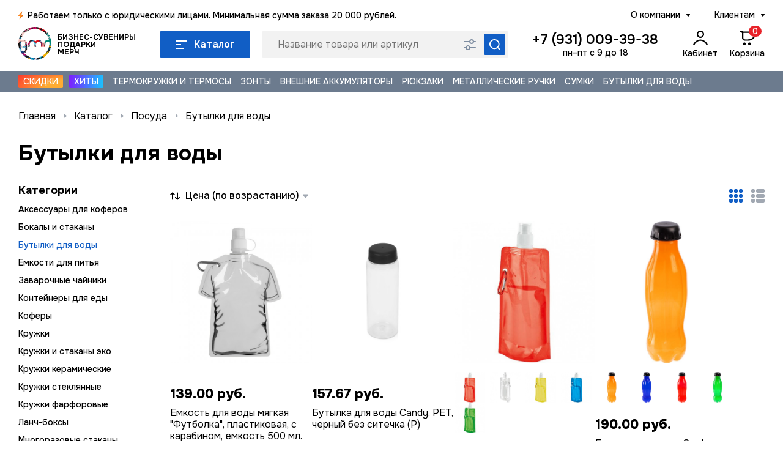

--- FILE ---
content_type: text/html; charset=utf-8
request_url: https://gmr-gifts.ru/posuda/butylki-dlya-vody-1/
body_size: 67218
content:
<!DOCTYPE html>
<!--[if IE]><![endif]-->
<!--[if IE 8 ]><html dir="ltr" lang="ru" class="ie8"><![endif]-->
<!--[if IE 9 ]><html dir="ltr" lang="ru" class="ie9"><![endif]-->
<!--[if (gt IE 9)|!(IE)]><!-->
<html dir="ltr" lang="ru">
<!--<![endif]-->
<head>
<meta charset="UTF-8" />
<meta name="viewport" content="width=device-width, initial-scale=1">
<meta http-equiv="X-UA-Compatible" content="IE=edge">
<!--<link rel="icon" href="/image/catalog/gmr/logo-ico.svg">-->
<link rel="icon" type="image/png" href="catalog/view/theme/gmr/catalog/view/theme/gmr/images/favicon.png">
<title>Бутылки для воды</title>
<base href="https://gmr-gifts.ru/" />
<meta name="description" content="Бутылки для воды купить у нас на сайте" />
<!--<script src="catalog/view/javascript/jquery/jquery-2.1.1.min.js" type="text/javascript"></script>
<link href="catalog/view/javascript/bootstrap/css/bootstrap.min.css" rel="stylesheet" media="screen" />
<script src="catalog/view/javascript/bootstrap/js/bootstrap.min.js" type="text/javascript"></script>
<link href="catalog/view/javascript/font-awesome/css/font-awesome.min.css" rel="stylesheet" type="text/css" />
<link href="//fonts.googleapis.com/css?family=Open+Sans:400,400i,300,700" rel="stylesheet" type="text/css" />
<link href="catalog/view/theme/default/stylesheet/stylesheet.css" rel="stylesheet"> -->
	<script src="catalog/view/theme/gmr/js/jquery-1.11.0.min.js"></script>
	<!--<link href="catalog/view/javascript/bootstrap/css/bootstrap.min.css" rel="stylesheet" media="screen" />-->
    <script src="catalog/view/javascript/bootstrap/js/bootstrap.min.js" type="text/javascript"></script> <!-- 20-09-2024 -->
    <link href="catalog/view/javascript/font-awesome/css/font-awesome.min.css" rel="stylesheet" type="text/css" /> <!-- 20-09-2024 -->
	<link rel="stylesheet" href="catalog/view/theme/gmr/css/gmrstyle.css">
<script src="catalog/view/javascript/common.js" type="text/javascript"></script>
<!--<script src="catalog/view/theme/gmr/js/slick.min.js" type="text/javascript"></script> -->
<link href="https://gmr-gifts.ru/posuda/butylki-dlya-vody-1/" rel="canonical" />
<link href="https://gmr-gifts.ru/posuda/butylki-dlya-vody-1/?page=2" rel="next" />
<link href="https://gmr-gifts.ru/image/catalog/gmr/logo-ico.png" rel="icon" />

<!-- автозаполнение -->
  <script>
  $(document).ready(function() {
   var result, result_cats;
	$("#form-search input").keyup(function() {
	  var minLength = $(this).val().length;
	  $("#suggesstion-box").hide();
	  $("#categories-box").hide();
	   if (minLength > 2) {
		$.ajax({
			type: "POST",
			url: "/index.php?route=product/search/gettags&search="+ $(this).val(),
			data: "json",
			success: function(data) {  console.log(data);

       if (data.cats) {
          result_cats = '<h4>Категории</h4><ul>';
          $.map( data.cats, function( item ) {
             result_cats += '<li><a href="'+item.href+'">' + item.name + '</a></li>';
          });
          result_cats += '</ul>';
				$("#categories-box").show();
				$("#categories-box").html(result_cats);
	    }

	   if (data.tags) {
          result = '<h4>Подсказки</h4><ul>';
          $.map( data.tags, function( item ) {
             result += '<li onClick="insertResult(\''+item+'\');">' + item + '</li>';
          });
          result += '</ul>';
				$("#suggesstion-box").show();
				$("#suggesstion-box").html(result);
	    }
			}
		});
		}
	});

	$("#form-search2 input").keyup(function() {
	  var minLength = $(this).val().length;
	  $("#suggesstion-box2").hide();
	  $("#categories-box2").hide();
	   if (minLength > 2) {
		$.ajax({
			type: "POST",
			url: "/index.php?route=product/search/gettags&search="+ $(this).val(),
			data: "json",
			success: function(data) {  console.log(data);

       if (data.cats) {
          result_cats = '<h4>Категории</h4><ul>';
          $.map( data.cats, function( item ) {
             result_cats += '<li><a href="'+item.href+'">' + item.name + '</a></li>';
          });
          result_cats += '</ul>';
				$("#categories-box2").show();
				$("#categories-box2").html(result_cats);
	    }

	   if (data.tags) {
          result = '<h4>Подсказки</h4><ul>';
          $.map( data.tags, function( item ) {
             result += '<li onClick="insertResult(\''+item+'\');">' + item + '</li>';
          });
          result += '</ul>';
				$("#suggesstion-box2").show();
				$("#suggesstion-box2").html(result);
	    }
			}
		});
		}
	});

	$('#gmr-modal-login-open, .gmr-mobile-cabinet').on('click', function() {
	  	     $.fancybox.open({
		       src: '#gmr-modal-login',
		       type: 'inline'
	     });
	   	});

 });

 function insertResult(val) {
	$("#form-search input").val(val);
	$("#suggesstion-box").hide();
 }
  </script>
<!-- автозаполнение - конец -->

	<!--<link rel="stylesheet" href="catalog/view/theme/gmr/css/gmr-style.css">-->

					<!-- XD stickers start -->
										<style type='text/css'>
					.xdstickers_wrapper {position:absolute; z-index:999; color:#fff; text-transform:uppercase; font-weight:bold; line-height:1.75;}
.xdstickers_wrapper.position_upleft {top:5px; left:15px; right:auto;}
.xdstickers_wrapper.position_upright {top:5px; right:15px; left:auto;}
.xdstickers {padding:0 10px; margin-bottom:5px;}
																													.xdsticker_bestseller {
								background-color:;
								color:;
							}
																								.xdsticker_novelty {
								background-color:;
								color:;
							}
																																																	</style>
										<!-- XD stickers end -->
				
</head>
<body class="main-page">
<div class="preloader">
    <div class="preloader-5"></div>
</div>
	<div class="background-blur-block-settings"></div>
	<div class="background-blur-block-menu"></div>

	<div class="wrapper">
		<div class="content">

			<!--Готово-->
			<div class="mobile-message-top-block" id="mobile-message-top-block">
				<div class="container">
					<div class="mobile-message-top-container">
						<span class="mobile-message-top-text">
							Работаем только с юридическими лицами. Минимальная сумма заказа 20 000 рублей.
						</span>
						<span class="close-header-works-message"></span>
					</div>
				</div>
			</div>
			<!--Готово-->
						<!--Готово-->
			<div class="header">
				<div class="header-top">
					<div class="container">
						<div class="gmr-flex gmr-flex-vertical-center gmr-flex-margin-20">
							<div class="gmr-flexblock-auto">
								<div class="header-top-works-message">
									Работаем только с юридическими лицами. Минимальная сумма заказа 20 000 рублей.
								</div>
							</div>
							<div class="gmr-flexblock-auto">
								<div class="header-top-menu">
									<ul class="gorizontal-dropdown-menu">
										<li class="parent">
											<a href="/o-nas">О компании</a>
												<ul>
													<li><a href="/portfolio">Портфолио</a></li>
													<li><a href="/reviews">Отзывы</a></li>
													<li><a href="/blog">Блог</a></li>
													<li><a href="/contacts">Контакты</a></li>
												</ul>
										</li>
										<li class="parent">
											<a href="">Клиентам</a>
											<ul>
												<li><a href="/kak-zakazat">Как заказать</a></li>
												<li><a href="/oplata-i-garantii">Как оплатить</a></li>
												<li><a href="/nanesenie-logo">Виды нанесений</a></li>
												<li><a href="/faq">Частые вопросы</a></li>
												<li><a href="/oplata-i-garantii">Гарантии</a></li>
												<li><a href="/dostavka">Сроки и условия доставки</a></li>
											</ul>
										</li>
									</ul>
								</div>
							</div>
						</div>
					</div>
				</div>
				<!--Готово-->

				<div class="header-bottom">
					<div class="container">
						<div class="header-bottom-container">
							<div class="gmr-flex gmr-flex-vertical-center gmr-flex-margin-20">

								<div class="gmr-logo">
									<div class="gmr-logo-img">
										<a href="/"><img src="catalog/view/theme/gmr/images/gmr-logo.png" alt=""></a>
									</div>
									<div class="gmr-logo-slogan">
										<span>Бизнес-сувениры</span>
										<span>подарки</span>
										<span>Мерч</span>
									</div>
								</div>

								<!-- Каталог -->
	                                            				<div class="gmr-categories-menu">
									<button class="gmr-default-button button-catalog-top gmr-categories-menu-button">Каталог</button>

									<div class="gmr-block-categories-panel-desktop">
										<div class="container">
											<div class="gmr-block-categories-panel-desktop-wrap">
												<ul>
													<li>
														<a href="">
															<img src="catalog/view/theme/gmr/catalog-images/actions.svg" alt="Акции и спецпредложения" title="Акции и спецпредложения">
															<span>Акции и спецпредложения</span>
														</a>
													</li>
													<li>
														<a href="https://gmr-gifts.ru/novinki/">
															<img src="catalog/view/theme/gmr/catalog-images/new.svg" alt="Новинки" title="Новинки">
															<span>Новинки</span>
														</a>
													</li>
										                                            			                                         <li>
														<a href="https://gmr-gifts.ru/specpredlozheniya/">
															<img src="catalog/view/theme/gmr/catalog-images/cat1524.svg" alt=" Спецпредложения	" title=" Спецпредложения	">
															<span> Спецпредложения	</span>
														</a>
													</li>
			                                                                                                                     													<li class="parent">
														<a href="https://gmr-gifts.ru/aksessuary-dlya-avtomobilya/">
			                                                <img src="catalog/view/theme/gmr/catalog-images/cat405.svg" alt="Аксессуары для автомобиля" title="Аксессуары для автомобиля">
															<span>Аксессуары для автомобиля</span>
														</a>
														<ul class="child-menu">
														    <li class="child-menu-first-title">
																<a href="https://gmr-gifts.ru/aksessuary-dlya-avtomobilya/">Аксессуары для автомобиля</a>
															</li>
														  															<li>
																<a href="https://gmr-gifts.ru/aksessuary-dlya-avtomobilya/avtomobilnye-zaryadnye-ustroystva/">Автомобильные зарядные устройства</a>
															</li>
														  															<li>
																<a href="https://gmr-gifts.ru/aksessuary-dlya-avtomobilya/avtomobilnye-instrumenty-i-nabory/">Автомобильные инструменты и наборы</a>
															</li>
														  															<li>
																<a href="https://gmr-gifts.ru/aksessuary-dlya-avtomobilya/dorozhnye-pledy/">Дорожные пледы</a>
															</li>
														  															<li>
																<a href="https://gmr-gifts.ru/aksessuary-dlya-avtomobilya/oblozhki-dlya-avtodokumentov/">Обложки для автодокументов</a>
															</li>
														  															<li>
																<a href="https://gmr-gifts.ru/aksessuary-dlya-avtomobilya/organayzery/">Органайзеры</a>
															</li>
														  															<li>
																<a href="https://gmr-gifts.ru/aksessuary-dlya-avtomobilya/svetootrazhateli/">Светоотражатели</a>
															</li>
														  															<li>
																<a href="https://gmr-gifts.ru/aksessuary-dlya-avtomobilya/skrebki-dlya-avtomobilya/">Скребки для автомобиля</a>
															</li>
														  														</ul>
													</li>
			                                                                                                                     													<li class="parent">
														<a href="https://gmr-gifts.ru/gotovyy-merch/">
			                                                <img src="catalog/view/theme/gmr/catalog-images/cat688.svg" alt="Готовый мерч" title="Готовый мерч">
															<span>Готовый мерч</span>
														</a>
														<ul class="child-menu">
														    <li class="child-menu-first-title">
																<a href="https://gmr-gifts.ru/gotovyy-merch/">Готовый мерч</a>
															</li>
														  															<li>
																<a href="https://gmr-gifts.ru/gotovyy-merch/printessenciya-art-proekt/">«Принтэссенция». Арт-проект</a>
															</li>
														  															<li>
																<a href="https://gmr-gifts.ru/gotovyy-merch/sol-podarki-s-yumorom/">«Соль». Подарки с юмором</a>
															</li>
														  															<li>
																<a href="https://gmr-gifts.ru/gotovyy-merch/akkumulyatory-s-printom/">Аккумуляторы с принтом</a>
															</li>
														  															<li>
																<a href="https://gmr-gifts.ru/gotovyy-merch/beysbolki-i-panamy-s-printom/">Бейсболки и панамы с принтом</a>
															</li>
														  															<li>
																<a href="https://gmr-gifts.ru/gotovyy-merch/vyazanye-pledy-s-originalnym-risunkom/">Вязаные пледы с оригинальным рисунком</a>
															</li>
														  															<li>
																<a href="https://gmr-gifts.ru/gotovyy-merch/detskie-futbolki-s-printom/">Детские футболки с принтом</a>
															</li>
														  															<li>
																<a href="https://gmr-gifts.ru/gotovyy-merch/dzhempery-s-printom/">Джемперы с принтом</a>
															</li>
														  															<li>
																<a href="https://gmr-gifts.ru/gotovyy-merch/ezhednevniki-s-printom/">Ежедневники с принтом</a>
															</li>
														  															<li>
																<a href="https://gmr-gifts.ru/gotovyy-merch/zonty-s-printom/">Зонты с принтом</a>
															</li>
														  															<li>
																<a href="https://gmr-gifts.ru/gotovyy-merch/kollekciya-disney/">Коллекция Disney</a>
															</li>
														  															<li>
																<a href="https://gmr-gifts.ru/gotovyy-merch/kollekciya-leon/">Коллекция «Леон»</a>
															</li>
														  															<li>
																<a href="https://gmr-gifts.ru/gotovyy-merch/kruzhki-s-printom/">Кружки с принтом</a>
															</li>
														  															<li>
																<a href="https://gmr-gifts.ru/gotovyy-merch/originalnye-podarki-s-printom/">Оригинальные подарки с принтом</a>
															</li>
														  															<li>
																<a href="https://gmr-gifts.ru/gotovyy-merch/plashchi-dozhdeviki-s-printom/">Плащи-дождевики с принтом</a>
															</li>
														  															<li>
																<a href="https://gmr-gifts.ru/gotovyy-merch/ryukzaki-s-printom/">Рюкзаки с принтом</a>
															</li>
														  															<li>
																<a href="https://gmr-gifts.ru/gotovyy-merch/sumki-s-printom/">Сумки с принтом</a>
															</li>
														  															<li>
																<a href="https://gmr-gifts.ru/gotovyy-merch/tematicheskie-podarochnye-nabory/">Тематические подарочные наборы</a>
															</li>
														  															<li>
																<a href="https://gmr-gifts.ru/gotovyy-merch/termokruzhki-s-printom/">Термокружки с принтом</a>
															</li>
														  															<li>
																<a href="https://gmr-gifts.ru/gotovyy-merch/tolstovki-s-printom/">Толстовки с принтом</a>
															</li>
														  															<li>
																<a href="https://gmr-gifts.ru/gotovyy-merch/fartuki-s-printom/">Фартуки с принтом</a>
															</li>
														  															<li>
																<a href="https://gmr-gifts.ru/gotovyy-merch/futbolki-s-printom/">Футболки с принтом</a>
															</li>
														  															<li>
																<a href="https://gmr-gifts.ru/gotovyy-merch/hudi-s-printom/">Худи с принтом</a>
															</li>
														  															<li>
																<a href="https://gmr-gifts.ru/gotovyy-merch/shapki-s-printom/">Шапки с принтом</a>
															</li>
														  															<li>
																<a href="https://gmr-gifts.ru/gotovyy-merch/sharfy-s-printom/">Шарфы с принтом</a>
															</li>
														  														</ul>
													</li>
			                                                                                                                     													<li class="parent">
														<a href="https://gmr-gifts.ru/detskie-tovary/">
			                                                <img src="catalog/view/theme/gmr/catalog-images/cat572.svg" alt="Детские товары" title="Детские товары">
															<span>Детские товары</span>
														</a>
														<ul class="child-menu">
														    <li class="child-menu-first-title">
																<a href="https://gmr-gifts.ru/detskie-tovary/">Детские товары</a>
															</li>
														  															<li>
																<a href="https://gmr-gifts.ru/detskie-tovary/aksessuary-dlya-detey/">Аксессуары для детей</a>
															</li>
														  															<li>
																<a href="https://gmr-gifts.ru/detskie-tovary/detskaya-kancelyariya/">Детская канцелярия</a>
															</li>
														  															<li>
																<a href="https://gmr-gifts.ru/detskie-tovary/detskie-zonty/">Детские зонты</a>
															</li>
														  															<li>
																<a href="https://gmr-gifts.ru/detskie-tovary/detskie-sumki-i-ryukzaki/">Детские сумки и рюкзаки</a>
															</li>
														  															<li>
																<a href="https://gmr-gifts.ru/detskie-tovary/dlya-bezopasnosti-detey/">Для безопасности детей</a>
															</li>
														  															<li>
																<a href="https://gmr-gifts.ru/detskie-tovary/igry-dlya-detey/">Игры для детей</a>
															</li>
														  															<li>
																<a href="https://gmr-gifts.ru/detskie-tovary/odezhda-dlya-detey/">Одежда для детей</a>
															</li>
														  															<li>
																<a href="https://gmr-gifts.ru/detskie-tovary/elektronika-dlya-detey/">Электроника для детей</a>
															</li>
														  														</ul>
													</li>
			                                                                                                                     													<li class="parent">
														<a href="https://gmr-gifts.ru/dlya-ucheby-hobbi-i-tvorchestva/">
			                                                <img src="catalog/view/theme/gmr/catalog-images/cat1475.svg" alt="Для учебы, хобби и творчества" title="Для учебы, хобби и творчества">
															<span>Для учебы, хобби и творчества</span>
														</a>
														<ul class="child-menu">
														    <li class="child-menu-first-title">
																<a href="https://gmr-gifts.ru/dlya-ucheby-hobbi-i-tvorchestva/">Для учебы, хобби и творчества</a>
															</li>
														  															<li>
																<a href="https://gmr-gifts.ru/dlya-ucheby-hobbi-i-tvorchestva/iskusstvo/"> Искусство</a>
															</li>
														  															<li>
																<a href="https://gmr-gifts.ru/dlya-ucheby-hobbi-i-tvorchestva/aksessuary-v-russkom-stile/">Аксессуары в русском стиле</a>
															</li>
														  															<li>
																<a href="https://gmr-gifts.ru/dlya-ucheby-hobbi-i-tvorchestva/igry-i-golovolomki-1/">Игры и головоломки</a>
															</li>
														  															<li>
																<a href="https://gmr-gifts.ru/dlya-ucheby-hobbi-i-tvorchestva/konstruktory/">Конструкторы</a>
															</li>
														  															<li>
																<a href="https://gmr-gifts.ru/dlya-ucheby-hobbi-i-tvorchestva/myagkie-igrushki/">Мягкие игрушки</a>
															</li>
														  															<li>
																<a href="https://gmr-gifts.ru/dlya-ucheby-hobbi-i-tvorchestva/nabory-dlya-risovaniya/">Наборы для рисования</a>
															</li>
														  															<li>
																<a href="https://gmr-gifts.ru/dlya-ucheby-hobbi-i-tvorchestva/shahmaty-nardy-domino/">Шахматы, нарды, домино</a>
															</li>
														  														</ul>
													</li>
			                                                                                                                     													<li class="parent">
														<a href="https://gmr-gifts.ru/ezhednevniki-i-bloknoty/">
			                                                <img src="catalog/view/theme/gmr/catalog-images/cat384.svg" alt="Ежедневники и блокноты" title="Ежедневники и блокноты">
															<span>Ежедневники и блокноты</span>
														</a>
														<ul class="child-menu">
														    <li class="child-menu-first-title">
																<a href="https://gmr-gifts.ru/ezhednevniki-i-bloknoty/">Ежедневники и блокноты</a>
															</li>
														  															<li>
																<a href="https://gmr-gifts.ru/ezhednevniki-i-bloknoty/bloknoty/">Блокноты</a>
															</li>
														  															<li>
																<a href="https://gmr-gifts.ru/ezhednevniki-i-bloknoty/datirovannye-ezhednevniki/">Датированные ежедневники</a>
															</li>
														  															<li>
																<a href="https://gmr-gifts.ru/ezhednevniki-i-bloknoty/ezhednevniki/">Ежедневники</a>
															</li>
														  															<li>
																<a href="https://gmr-gifts.ru/ezhednevniki-i-bloknoty/ezhednevniki-iz-naturalnoy-kozhi/">Ежедневники из натуральной кожи</a>
															</li>
														  															<li>
																<a href="https://gmr-gifts.ru/ezhednevniki-i-bloknoty/ezhednevniki-portfolio/">Ежедневники портфолио</a>
															</li>
														  															<li>
																<a href="https://gmr-gifts.ru/ezhednevniki-i-bloknoty/ezhenedelniki/">Еженедельники</a>
															</li>
														  															<li>
																<a href="https://gmr-gifts.ru/ezhednevniki-i-bloknoty/nedatirovannye-ezhednevniki/">Недатированные ежедневники</a>
															</li>
														  															<li>
																<a href="https://gmr-gifts.ru/ezhednevniki-i-bloknoty/papki/">Папки</a>
															</li>
														  															<li>
																<a href="https://gmr-gifts.ru/ezhednevniki-i-bloknoty/planingi/">Планинги</a>
															</li>
														  															<li>
																<a href="https://gmr-gifts.ru/ezhednevniki-i-bloknoty/poludatirovannye-ezhednevniki/">Полудатированные ежедневники</a>
															</li>
														  															<li>
																<a href="https://gmr-gifts.ru/ezhednevniki-i-bloknoty/telefonnye-i-zapisnye-knizhki/">Телефонные и записные книжки</a>
															</li>
														  															<li>
																<a href="https://gmr-gifts.ru/ezhednevniki-i-bloknoty/upakovka-dlya-ezhednevnikov/">Упаковка для ежедневников</a>
															</li>
														  														</ul>
													</li>
			                                                                                                                     													<li class="parent">
														<a href="https://gmr-gifts.ru/zonty-i-dozhdeviki/">
			                                                <img src="catalog/view/theme/gmr/catalog-images/cat413.svg" alt="Зонты и дождевики" title="Зонты и дождевики">
															<span>Зонты и дождевики</span>
														</a>
														<ul class="child-menu">
														    <li class="child-menu-first-title">
																<a href="https://gmr-gifts.ru/zonty-i-dozhdeviki/">Зонты и дождевики</a>
															</li>
														  															<li>
																<a href="https://gmr-gifts.ru/zonty-i-dozhdeviki/dozhdeviki/">Дождевики</a>
															</li>
														  															<li>
																<a href="https://gmr-gifts.ru/zonty-i-dozhdeviki/zhenskie-zonty/">Женские зонты</a>
															</li>
														  															<li>
																<a href="https://gmr-gifts.ru/zonty-i-dozhdeviki/zonty/">Зонты</a>
															</li>
														  															<li>
																<a href="https://gmr-gifts.ru/zonty-i-dozhdeviki/zonty-trosti/">Зонты трости</a>
															</li>
														  															<li>
																<a href="https://gmr-gifts.ru/zonty-i-dozhdeviki/muzhskie-zonty/">Мужские зонты</a>
															</li>
														  															<li>
																<a href="https://gmr-gifts.ru/zonty-i-dozhdeviki/originalnye-zonty/">Оригинальные зонты</a>
															</li>
														  														</ul>
													</li>
			                                                                                                                     													<li class="parent">
														<a href="https://gmr-gifts.ru/kuhnya/">
			                                                <img src="catalog/view/theme/gmr/catalog-images/cat1481.svg" alt="Кухня" title="Кухня">
															<span>Кухня</span>
														</a>
														<ul class="child-menu">
														    <li class="child-menu-first-title">
																<a href="https://gmr-gifts.ru/kuhnya/">Кухня</a>
															</li>
														  															<li>
																<a href="https://gmr-gifts.ru/kuhnya/kuhonnye-podarochnye-nabory/"> Кухонные подарочные наборы</a>
															</li>
														  															<li>
																<a href="https://gmr-gifts.ru/kuhnya/kostery/">Костеры</a>
															</li>
														  															<li>
																<a href="https://gmr-gifts.ru/kuhnya/kuhonnye-aksessuary/">Кухонные аксессуары</a>
															</li>
														  															<li>
																<a href="https://gmr-gifts.ru/kuhnya/kuhonnyy-inventar/">Кухонный инвентарь</a>
															</li>
														  															<li>
																<a href="https://gmr-gifts.ru/kuhnya/melnicy-dlya-speciy/">Мельницы для специй</a>
															</li>
														  															<li>
																<a href="https://gmr-gifts.ru/kuhnya/nabory-dlya-vina-viskishampanskogo/">Наборы для вина, виски,шампанского</a>
															</li>
														  															<li>
																<a href="https://gmr-gifts.ru/kuhnya/nabory-dlya-syra/">Наборы для сыра</a>
															</li>
														  															<li>
																<a href="https://gmr-gifts.ru/kuhnya/otkryvalki-shtopory/">Открывалки, штопоры</a>
															</li>
														  															<li>
																<a href="https://gmr-gifts.ru/kuhnya/ohlazhdenie-vina/">Охлаждение вина</a>
															</li>
														  															<li>
																<a href="https://gmr-gifts.ru/kuhnya/perekus-v-rabochee-vremya/">Перекус в рабочее время</a>
															</li>
														  															<li>
																<a href="https://gmr-gifts.ru/kuhnya/polotenca-i-prihvatki/">Полотенца и прихватки</a>
															</li>
														  															<li>
																<a href="https://gmr-gifts.ru/kuhnya/predmety-servirovki-i-dekora/">Предметы сервировки и декора</a>
															</li>
														  															<li>
																<a href="https://gmr-gifts.ru/kuhnya/stolovye-pribory/">Столовые приборы</a>
															</li>
														  															<li>
																<a href="https://gmr-gifts.ru/kuhnya/fartuki/">Фартуки</a>
															</li>
														  															<li>
																<a href="https://gmr-gifts.ru/kuhnya/sheykery/">Шейкеры</a>
															</li>
														  															<li>
																<a href="https://gmr-gifts.ru/kuhnya/shtofy/">Штофы</a>
															</li>
														  														</ul>
													</li>
			                                                                                                                     													<li class="parent">
														<a href="https://gmr-gifts.ru/lichnye-aksessuary/">
			                                                <img src="catalog/view/theme/gmr/catalog-images/cat1456.svg" alt="Личные аксессуары" title="Личные аксессуары">
															<span>Личные аксессуары</span>
														</a>
														<ul class="child-menu">
														    <li class="child-menu-first-title">
																<a href="https://gmr-gifts.ru/lichnye-aksessuary/">Личные аксессуары</a>
															</li>
														  															<li>
																<a href="https://gmr-gifts.ru/lichnye-aksessuary/ukrasheniya/"> Украшения</a>
															</li>
														  															<li>
																<a href="https://gmr-gifts.ru/lichnye-aksessuary/koshelki/">Кошельки</a>
															</li>
														  															<li>
																<a href="https://gmr-gifts.ru/lichnye-aksessuary/manikyurnye-nabory/">Маникюрные наборы</a>
															</li>
														  															<li>
																<a href="https://gmr-gifts.ru/lichnye-aksessuary/oblozhki-dlya-dokumentov/">Обложки для документов</a>
															</li>
														  															<li>
																<a href="https://gmr-gifts.ru/lichnye-aksessuary/skladnye-nozhi/">Складные ножи</a>
															</li>
														  															<li>
																<a href="https://gmr-gifts.ru/lichnye-aksessuary/solncezashchitnye-ochki/">Солнцезащитные очки</a>
															</li>
														  															<li>
																<a href="https://gmr-gifts.ru/lichnye-aksessuary/chehly-dlya-kart/">Чехлы для карт</a>
															</li>
														  														</ul>
													</li>
			                                                                                                                     													<li class="parent">
														<a href="https://gmr-gifts.ru/nagradnaya-produkciya/">
			                                                <img src="catalog/view/theme/gmr/catalog-images/cat489.svg" alt="Наградная продукция" title="Наградная продукция">
															<span>Наградная продукция</span>
														</a>
														<ul class="child-menu">
														    <li class="child-menu-first-title">
																<a href="https://gmr-gifts.ru/nagradnaya-produkciya/">Наградная продукция</a>
															</li>
														  															<li>
																<a href="https://gmr-gifts.ru/nagradnaya-produkciya/znachki-i-flagi/">Значки и флаги</a>
															</li>
														  															<li>
																<a href="https://gmr-gifts.ru/nagradnaya-produkciya/k-prazdnikam/">К праздникам</a>
															</li>
														  															<li>
																<a href="https://gmr-gifts.ru/nagradnaya-produkciya/kubki/">Кубки</a>
															</li>
														  															<li>
																<a href="https://gmr-gifts.ru/nagradnaya-produkciya/medali/">Медали</a>
															</li>
														  															<li>
																<a href="https://gmr-gifts.ru/nagradnaya-produkciya/plaketki/">Плакетки</a>
															</li>
														  															<li>
																<a href="https://gmr-gifts.ru/nagradnaya-produkciya/skulptury-i-statuetki/">Скульптуры и статуэтки</a>
															</li>
														  															<li>
																<a href="https://gmr-gifts.ru/nagradnaya-produkciya/stely/">Стелы</a>
															</li>
														  														</ul>
													</li>
			                                                                                                                     													<li class="parent">
														<a href="https://gmr-gifts.ru/novyy-god-i-rozhdestvo/">
			                                                <img src="catalog/view/theme/gmr/catalog-images/cat635.svg" alt="Новый год и Рождество" title="Новый год и Рождество">
															<span>Новый год и Рождество</span>
														</a>
														<ul class="child-menu">
														    <li class="child-menu-first-title">
																<a href="https://gmr-gifts.ru/novyy-god-i-rozhdestvo/">Новый год и Рождество</a>
															</li>
														  															<li>
																<a href="https://gmr-gifts.ru/novyy-god-i-rozhdestvo/dopolnitelnye-vlozheniya-k-novogodnim-podarkam/">Дополнительные вложения к новогодним подаркам</a>
															</li>
														  															<li>
																<a href="https://gmr-gifts.ru/novyy-god-i-rozhdestvo/elochnye-ukrasheniya/">Елочные  украшения</a>
															</li>
														  															<li>
																<a href="https://gmr-gifts.ru/novyy-god-i-rozhdestvo/elochnye-igrushki/">Елочные игрушки</a>
															</li>
														  															<li>
																<a href="https://gmr-gifts.ru/novyy-god-i-rozhdestvo/novogodnie-girlyandy-i-svetilniki/">Новогодние гирлянды и светильники</a>
															</li>
														  															<li>
																<a href="https://gmr-gifts.ru/novyy-god-i-rozhdestvo/novogodnie-elochnye-shary/">Новогодние елочные шары</a>
															</li>
														  															<li>
																<a href="https://gmr-gifts.ru/novyy-god-i-rozhdestvo/novogodnie-igrushki/">Новогодние игрушки</a>
															</li>
														  															<li>
																<a href="https://gmr-gifts.ru/novyy-god-i-rozhdestvo/novogodnie-nabory/">Новогодние наборы</a>
															</li>
														  															<li>
																<a href="https://gmr-gifts.ru/novyy-god-i-rozhdestvo/novogodnie-pledy/">Новогодние пледы</a>
															</li>
														  															<li>
																<a href="https://gmr-gifts.ru/novyy-god-i-rozhdestvo/novogodnie-podarki/">Новогодние подарки</a>
															</li>
														  															<li>
																<a href="https://gmr-gifts.ru/novyy-god-i-rozhdestvo/novogodnie-podushki/">Новогодние подушки</a>
															</li>
														  															<li>
																<a href="https://gmr-gifts.ru/novyy-god-i-rozhdestvo/novogodniy-merch/">Новогодний мерч</a>
															</li>
														  															<li>
																<a href="https://gmr-gifts.ru/novyy-god-i-rozhdestvo/novogodniy-stol/">Новогодний стол</a>
															</li>
														  															<li>
																<a href="https://gmr-gifts.ru/novyy-god-i-rozhdestvo/novogodnyaya-odezhda/">Новогодняя одежда</a>
															</li>
														  															<li>
																<a href="https://gmr-gifts.ru/novyy-god-i-rozhdestvo/novogodnyaya-upakovka-1/">Новогодняя упаковка</a>
															</li>
														  															<li>
																<a href="https://gmr-gifts.ru/novyy-god-i-rozhdestvo/originalnye-kalendari/">Оригинальные календари</a>
															</li>
														  															<li>
																<a href="https://gmr-gifts.ru/novyy-god-i-rozhdestvo/otkrytki/">Открытки</a>
															</li>
														  															<li>
																<a href="https://gmr-gifts.ru/novyy-god-i-rozhdestvo/svechi/">Свечи</a>
															</li>
														  															<li>
																<a href="https://gmr-gifts.ru/novyy-god-i-rozhdestvo/simvol-goda/">Символ года</a>
															</li>
														  															<li>
																<a href="https://gmr-gifts.ru/novyy-god-i-rozhdestvo/sladkie-podarki/">Сладкие подарки</a>
															</li>
														  															<li>
																<a href="https://gmr-gifts.ru/novyy-god-i-rozhdestvo/teplye-podarki/">Теплые подарки</a>
															</li>
														  														</ul>
													</li>
			                                                                                                                     													<li class="parent">
														<a href="https://gmr-gifts.ru/odezhda/">
			                                                <img src="catalog/view/theme/gmr/catalog-images/cat539.svg" alt="Одежда" title="Одежда">
															<span>Одежда</span>
														</a>
														<ul class="child-menu">
														    <li class="child-menu-first-title">
																<a href="https://gmr-gifts.ru/odezhda/">Одежда</a>
															</li>
														  															<li>
																<a href="https://gmr-gifts.ru/odezhda/portpledy/"> Портпледы</a>
															</li>
														  															<li>
																<a href="https://gmr-gifts.ru/odezhda/atlantis/">Atlantis</a>
															</li>
														  															<li>
																<a href="https://gmr-gifts.ru/odezhda/aksessuary/">Аксессуары</a>
															</li>
														  															<li>
																<a href="https://gmr-gifts.ru/odezhda/bandany/">Банданы</a>
															</li>
														  															<li>
																<a href="https://gmr-gifts.ru/odezhda/bryuki-i-shorty/">Брюки и шорты</a>
															</li>
														  															<li>
																<a href="https://gmr-gifts.ru/odezhda/varezhki-i-perchatki/">Варежки и перчатки</a>
															</li>
														  															<li>
																<a href="https://gmr-gifts.ru/odezhda/vetrovki/">Ветровки</a>
															</li>
														  															<li>
																<a href="https://gmr-gifts.ru/odezhda/vetrovki-kurtki-zhilety/">Ветровки, куртки, жилеты</a>
															</li>
														  															<li>
																<a href="https://gmr-gifts.ru/odezhda/vyazanaya-odezhda/">Вязаная одежда</a>
															</li>
														  															<li>
																<a href="https://gmr-gifts.ru/odezhda/galstuki/">Галстуки</a>
															</li>
														  															<li>
																<a href="https://gmr-gifts.ru/odezhda/golovnye-ubory/">Головные уборы</a>
															</li>
														  															<li>
																<a href="https://gmr-gifts.ru/odezhda/detskaya-odezhda/">Детская одежда</a>
															</li>
														  															<li>
																<a href="https://gmr-gifts.ru/odezhda/dzhempery/">Джемперы</a>
															</li>
														  															<li>
																<a href="https://gmr-gifts.ru/odezhda/dozhdeviki-1/">Дождевики</a>
															</li>
														  															<li>
																<a href="https://gmr-gifts.ru/odezhda/zhilety/">Жилеты</a>
															</li>
														  															<li>
																<a href="https://gmr-gifts.ru/odezhda/zashchitnye-maski-s-logotipom/">Защитные маски с логотипом</a>
															</li>
														  															<li>
																<a href="https://gmr-gifts.ru/odezhda/kardigany-i-svitery/">Кардиганы и свитеры</a>
															</li>
														  															<li>
																<a href="https://gmr-gifts.ru/odezhda/kepki-i-beysbolki/">Кепки и бейсболки</a>
															</li>
														  															<li>
																<a href="https://gmr-gifts.ru/odezhda/kozyrki-ot-solnca/">Козырьки от солнца</a>
															</li>
														  															<li>
																<a href="https://gmr-gifts.ru/odezhda/komplekty/">Комплекты</a>
															</li>
														  															<li>
																<a href="https://gmr-gifts.ru/odezhda/kurtki/">Куртки</a>
															</li>
														  															<li>
																<a href="https://gmr-gifts.ru/odezhda/noski/">Носки</a>
															</li>
														  															<li>
																<a href="https://gmr-gifts.ru/odezhda/obuv/">Обувь</a>
															</li>
														  															<li>
																<a href="https://gmr-gifts.ru/odezhda/panamy-i-shlyapy/">Панамы и шляпы</a>
															</li>
														  															<li>
																<a href="https://gmr-gifts.ru/odezhda/platki/">Платки</a>
															</li>
														  															<li>
																<a href="https://gmr-gifts.ru/odezhda/platki-shelkovye/">Платки шелковые</a>
															</li>
														  															<li>
																<a href="https://gmr-gifts.ru/odezhda/polo-zhenskie/">Поло женские</a>
															</li>
														  															<li>
																<a href="https://gmr-gifts.ru/odezhda/polo-muzhskie/">Поло мужские</a>
															</li>
														  															<li>
																<a href="https://gmr-gifts.ru/odezhda/polo-muzhskie-1/">Поло мужские</a>
															</li>
														  															<li>
																<a href="https://gmr-gifts.ru/odezhda/rubashki/">Рубашки</a>
															</li>
														  															<li>
																<a href="https://gmr-gifts.ru/odezhda/rubashki-muzhskie/">Рубашки  мужские</a>
															</li>
														  															<li>
																<a href="https://gmr-gifts.ru/odezhda/rubashki-zhenskie/">Рубашки женские</a>
															</li>
														  															<li>
																<a href="https://gmr-gifts.ru/odezhda/rubashki-polo/">Рубашки поло</a>
															</li>
														  															<li>
																<a href="https://gmr-gifts.ru/odezhda/signalnaya-odezhda/">Сигнальная одежда</a>
															</li>
														  															<li>
																<a href="https://gmr-gifts.ru/odezhda/sportivnaya-odezhda/">Спортивная одежда</a>
															</li>
														  															<li>
																<a href="https://gmr-gifts.ru/odezhda/tolstovki/">Толстовки</a>
															</li>
														  															<li>
																<a href="https://gmr-gifts.ru/odezhda/tolstovki-detskie/">Толстовки детские</a>
															</li>
														  															<li>
																<a href="https://gmr-gifts.ru/odezhda/tolstovki-zhenskie/">Толстовки женские</a>
															</li>
														  															<li>
																<a href="https://gmr-gifts.ru/odezhda/tolstovki-muzhskie/">Толстовки мужские</a>
															</li>
														  															<li>
																<a href="https://gmr-gifts.ru/odezhda/fartuki-1/">Фартуки</a>
															</li>
														  															<li>
																<a href="https://gmr-gifts.ru/odezhda/flisy/">Флисы</a>
															</li>
														  															<li>
																<a href="https://gmr-gifts.ru/odezhda/hudi/">Худи</a>
															</li>
														  															<li>
																<a href="https://gmr-gifts.ru/odezhda/shapki/">Шапки</a>
															</li>
														  															<li>
																<a href="https://gmr-gifts.ru/odezhda/shapki-sharfy-perchatki/">Шапки, шарфы, перчатки</a>
															</li>
														  															<li>
																<a href="https://gmr-gifts.ru/odezhda/sharfy/">Шарфы</a>
															</li>
														  														</ul>
													</li>
			                                                                                                                     													<li class="parent">
														<a href="https://gmr-gifts.ru/ofisnye-suveniry/">
			                                                <img src="catalog/view/theme/gmr/catalog-images/cat481.svg" alt="Офисные сувениры" title="Офисные сувениры">
															<span>Офисные сувениры</span>
														</a>
														<ul class="child-menu">
														    <li class="child-menu-first-title">
																<a href="https://gmr-gifts.ru/ofisnye-suveniry/">Офисные сувениры</a>
															</li>
														  															<li>
																<a href="https://gmr-gifts.ru/ofisnye-suveniry/vizitnicy-i-derzhateli-dlya-vizitok/">Визитницы и держатели для визиток</a>
															</li>
														  															<li>
																<a href="https://gmr-gifts.ru/ofisnye-suveniry/kalendari-nastolnye/">Календари настольные</a>
															</li>
														  															<li>
																<a href="https://gmr-gifts.ru/ofisnye-suveniry/kalkulyatory/">Калькуляторы</a>
															</li>
														  															<li>
																<a href="https://gmr-gifts.ru/ofisnye-suveniry/kancelyariya/">Канцелярия</a>
															</li>
														  															<li>
																<a href="https://gmr-gifts.ru/ofisnye-suveniry/nastolnye-aksessuary/">Настольные аксессуары</a>
															</li>
														  															<li>
																<a href="https://gmr-gifts.ru/ofisnye-suveniry/organizaciya-rabochego-mesta/">Организация рабочего места</a>
															</li>
														  															<li>
																<a href="https://gmr-gifts.ru/ofisnye-suveniry/ofisnye-nabory/">Офисные наборы</a>
															</li>
														  															<li>
																<a href="https://gmr-gifts.ru/ofisnye-suveniry/papki-dlya-dokumentov/">Папки для документов</a>
															</li>
														  															<li>
																<a href="https://gmr-gifts.ru/ofisnye-suveniry/podstavki-dlya-telefonov/">Подставки для телефонов</a>
															</li>
														  															<li>
																<a href="https://gmr-gifts.ru/ofisnye-suveniry/poleznye-melochi/">Полезные мелочи</a>
															</li>
														  															<li>
																<a href="https://gmr-gifts.ru/ofisnye-suveniry/press-pape/">Пресс-папье</a>
															</li>
														  														</ul>
													</li>
			                                                                                                                     													<li class="parent">
														<a href="https://gmr-gifts.ru/pledy-i-podushki/">
			                                                <img src="catalog/view/theme/gmr/catalog-images/cat397.svg" alt="Пледы и подушки" title="Пледы и подушки">
															<span>Пледы и подушки</span>
														</a>
														<ul class="child-menu">
														    <li class="child-menu-first-title">
																<a href="https://gmr-gifts.ru/pledy-i-podushki/">Пледы и подушки</a>
															</li>
														  															<li>
																<a href="https://gmr-gifts.ru/pledy-i-podushki/pledy-1/">Пледы</a>
															</li>
														  															<li>
																<a href="https://gmr-gifts.ru/pledy-i-podushki/pledy-akrilovye/">Пледы акриловые</a>
															</li>
														  															<li>
																<a href="https://gmr-gifts.ru/pledy-i-podushki/pledy-dlya-doma/">Пледы для дома</a>
															</li>
														  															<li>
																<a href="https://gmr-gifts.ru/pledy-i-podushki/pledy-dorozhnye/">Пледы дорожные</a>
															</li>
														  															<li>
																<a href="https://gmr-gifts.ru/pledy-i-podushki/pledy-flisovye/">Пледы флисовые</a>
															</li>
														  															<li>
																<a href="https://gmr-gifts.ru/pledy-i-podushki/pledy-sherstyanye-i-polusherstyanye/">Пледы шерстяные и полушерстяные</a>
															</li>
														  															<li>
																<a href="https://gmr-gifts.ru/pledy-i-podushki/podushki/">Подушки</a>
															</li>
														  														</ul>
													</li>
			                                                                                                                     													<li class="parent">
														<a href="https://gmr-gifts.ru/podarki-k-prazdnikam/">
			                                                <img src="catalog/view/theme/gmr/catalog-images/cat1375.svg" alt="Подарки к праздникам" title="Подарки к праздникам">
															<span>Подарки к праздникам</span>
														</a>
														<ul class="child-menu">
														    <li class="child-menu-first-title">
																<a href="https://gmr-gifts.ru/podarki-k-prazdnikam/">Подарки к праздникам</a>
															</li>
														  															<li>
																<a href="https://gmr-gifts.ru/podarki-k-prazdnikam/korporativnye-podarki/">Корпоративные подарки</a>
															</li>
														  															<li>
																<a href="https://gmr-gifts.ru/podarki-k-prazdnikam/podarki-kollegam/">Подарки  коллегам</a>
															</li>
														  															<li>
																<a href="https://gmr-gifts.ru/podarki-k-prazdnikam/podarki-avtomobilistu/">Подарки автомобилисту</a>
															</li>
														  															<li>
																<a href="https://gmr-gifts.ru/podarki-k-prazdnikam/podarki-detyam/">Подарки детям</a>
															</li>
														  															<li>
																<a href="https://gmr-gifts.ru/podarki-k-prazdnikam/podarki-dlya-zhenshchin/">Подарки для женщин</a>
															</li>
														  															<li>
																<a href="https://gmr-gifts.ru/podarki-k-prazdnikam/podarki-dlya-muzhchin/">Подарки для мужчин</a>
															</li>
														  															<li>
																<a href="https://gmr-gifts.ru/podarki-k-prazdnikam/podarki-dlya-rabotnikov-kultury/">Подарки для работников культуры</a>
															</li>
														  															<li>
																<a href="https://gmr-gifts.ru/podarki-k-prazdnikam/podarki-ko-dnyu-neftyanika/">Подарки ко Дню нефтяника  </a>
															</li>
														  															<li>
																<a href="https://gmr-gifts.ru/podarki-k-prazdnikam/podarki-ko-dnyu-shahtera/">Подарки ко Дню шахтера </a>
															</li>
														  															<li>
																<a href="https://gmr-gifts.ru/podarki-k-prazdnikam/podarki-moryakam/">Подарки морякам</a>
															</li>
														  															<li>
																<a href="https://gmr-gifts.ru/podarki-k-prazdnikam/podarki-na-14-fevralya/">Подарки на 14 февраля</a>
															</li>
														  															<li>
																<a href="https://gmr-gifts.ru/podarki-k-prazdnikam/podarki-na-23-fevralya/">Подарки на 23 февраля</a>
															</li>
														  															<li>
																<a href="https://gmr-gifts.ru/podarki-k-prazdnikam/podarki-na-8-marta/">Подарки на 8 марта</a>
															</li>
														  															<li>
																<a href="https://gmr-gifts.ru/podarki-k-prazdnikam/podarki-na-den-aviacii/">Подарки на День авиации </a>
															</li>
														  															<li>
																<a href="https://gmr-gifts.ru/podarki-k-prazdnikam/podarki-na-den-bankovskogo-rabotnika/">Подарки на День банковского работника </a>
															</li>
														  															<li>
																<a href="https://gmr-gifts.ru/podarki-k-prazdnikam/podarki-na-den-geologa/">Подарки на День геолога</a>
															</li>
														  															<li>
																<a href="https://gmr-gifts.ru/podarki-k-prazdnikam/podarki-na-den-zheleznodorozhnika/">Подарки на День железнодорожника </a>
															</li>
														  															<li>
																<a href="https://gmr-gifts.ru/podarki-k-prazdnikam/podarki-na-den-znaniy/">Подарки на День знаний  </a>
															</li>
														  															<li>
																<a href="https://gmr-gifts.ru/podarki-k-prazdnikam/podarki-na-den-medicinskogo-rabotnika/">Подарки на День медицинского работника </a>
															</li>
														  															<li>
																<a href="https://gmr-gifts.ru/podarki-k-prazdnikam/podarki-na-den-metallurga/">Подарки на День металлурга </a>
															</li>
														  															<li>
																<a href="https://gmr-gifts.ru/podarki-k-prazdnikam/podarki-na-den-pobedy/">Подарки на День Победы  </a>
															</li>
														  															<li>
																<a href="https://gmr-gifts.ru/podarki-k-prazdnikam/podarki-na-den-policii/">Подарки на День полиции </a>
															</li>
														  															<li>
																<a href="https://gmr-gifts.ru/podarki-k-prazdnikam/podarki-na-den-rozhdeniya-kompanii/">Подарки на День рождения компании</a>
															</li>
														  															<li>
																<a href="https://gmr-gifts.ru/podarki-k-prazdnikam/podarki-na-den-rossii/">Подарки на День России  </a>
															</li>
														  															<li>
																<a href="https://gmr-gifts.ru/podarki-k-prazdnikam/podarki-na-den-stroitelya/">Подарки на День строителя  </a>
															</li>
														  															<li>
																<a href="https://gmr-gifts.ru/podarki-k-prazdnikam/podarki-na-den-uchitelya/">Подарки на День учителя  </a>
															</li>
														  															<li>
																<a href="https://gmr-gifts.ru/podarki-k-prazdnikam/podarki-na-den-himika/">Подарки на День химика </a>
															</li>
														  															<li>
																<a href="https://gmr-gifts.ru/podarki-k-prazdnikam/podarki-na-den-elektrosvyazi/">Подарки на День электросвязи </a>
															</li>
														  															<li>
																<a href="https://gmr-gifts.ru/podarki-k-prazdnikam/podarki-na-den-energetika/">Подарки на День энергетика  </a>
															</li>
														  															<li>
																<a href="https://gmr-gifts.ru/podarki-k-prazdnikam/podarki-na-den-yurista/">Подарки на День юриста  </a>
															</li>
														  															<li>
																<a href="https://gmr-gifts.ru/podarki-k-prazdnikam/podarki-nachalniku/">Подарки начальнику</a>
															</li>
														  															<li>
																<a href="https://gmr-gifts.ru/podarki-k-prazdnikam/podarki-programmistam/">Подарки программистам</a>
															</li>
														  															<li>
																<a href="https://gmr-gifts.ru/podarki-k-prazdnikam/podarki-sistemnym-administratoram/">Подарки системным администраторам</a>
															</li>
														  														</ul>
													</li>
			                                                                                                                     													<li class="parent">
														<a href="https://gmr-gifts.ru/podarochnaya-upakovka/">
			                                                <img src="catalog/view/theme/gmr/catalog-images/cat450.svg" alt="Подарочная упаковка" title="Подарочная упаковка">
															<span>Подарочная упаковка</span>
														</a>
														<ul class="child-menu">
														    <li class="child-menu-first-title">
																<a href="https://gmr-gifts.ru/podarochnaya-upakovka/">Подарочная упаковка</a>
															</li>
														  															<li>
																<a href="https://gmr-gifts.ru/podarochnaya-upakovka/derevyannaya-upakovka/">Деревянная упаковка</a>
															</li>
														  															<li>
																<a href="https://gmr-gifts.ru/podarochnaya-upakovka/zhestyanaya-upakovka/">Жестяная упаковка</a>
															</li>
														  															<li>
																<a href="https://gmr-gifts.ru/podarochnaya-upakovka/korobki/">Коробки</a>
															</li>
														  															<li>
																<a href="https://gmr-gifts.ru/podarochnaya-upakovka/lozhementy/">Ложементы</a>
															</li>
														  															<li>
																<a href="https://gmr-gifts.ru/podarochnaya-upakovka/meshochki/">Мешочки</a>
															</li>
														  															<li>
																<a href="https://gmr-gifts.ru/podarochnaya-upakovka/napolniteli/">Наполнители</a>
															</li>
														  															<li>
																<a href="https://gmr-gifts.ru/podarochnaya-upakovka/novogodnyaya-upakovka/">Новогодняя упаковка</a>
															</li>
														  															<li>
																<a href="https://gmr-gifts.ru/podarochnaya-upakovka/podarochnye-korobki/">Подарочные коробки</a>
															</li>
														  															<li>
																<a href="https://gmr-gifts.ru/podarochnaya-upakovka/podarochnye-pakety/">Подарочные пакеты</a>
															</li>
														  															<li>
																<a href="https://gmr-gifts.ru/podarochnaya-upakovka/prochaya-upakovka/">Прочая упаковка</a>
															</li>
														  															<li>
																<a href="https://gmr-gifts.ru/podarochnaya-upakovka/tubusy/">Тубусы</a>
															</li>
														  															<li>
																<a href="https://gmr-gifts.ru/podarochnaya-upakovka/upakovka/">Упаковка</a>
															</li>
														  															<li>
																<a href="https://gmr-gifts.ru/podarochnaya-upakovka/upakovka-usb-fleshek/">Упаковка usb флешек</a>
															</li>
														  															<li>
																<a href="https://gmr-gifts.ru/podarochnaya-upakovka/upakovka-dlya-kruzhek/">Упаковка для кружек</a>
															</li>
														  															<li>
																<a href="https://gmr-gifts.ru/podarochnaya-upakovka/upakovka-iz-kartona/">Упаковка из картона</a>
															</li>
														  															<li>
																<a href="https://gmr-gifts.ru/podarochnaya-upakovka/upakovka-iz-kozhi/">Упаковка из кожи</a>
															</li>
														  															<li>
																<a href="https://gmr-gifts.ru/podarochnaya-upakovka/upakovka-iz-metalla/">Упаковка из металла</a>
															</li>
														  															<li>
																<a href="https://gmr-gifts.ru/podarochnaya-upakovka/upakovka-iz-plastika/">Упаковка из пластика</a>
															</li>
														  															<li>
																<a href="https://gmr-gifts.ru/podarochnaya-upakovka/upakovka-iz-tekstilya/">Упаковка из текстиля</a>
															</li>
														  															<li>
																<a href="https://gmr-gifts.ru/podarochnaya-upakovka/chehly-dlya-butylok/">Чехлы для бутылок</a>
															</li>
														  														</ul>
													</li>
			                                                                                                                     													<li class="parent">
														<a href="https://gmr-gifts.ru/podarochnye-nabory/">
			                                                <img src="catalog/view/theme/gmr/catalog-images/cat674.svg" alt="Подарочные наборы" title="Подарочные наборы">
															<span>Подарочные наборы</span>
														</a>
														<ul class="child-menu">
														    <li class="child-menu-first-title">
																<a href="https://gmr-gifts.ru/podarochnye-nabory/">Подарочные наборы</a>
															</li>
														  															<li>
																<a href="https://gmr-gifts.ru/podarochnye-nabory/biznes-nabory/">Бизнес наборы</a>
															</li>
														  															<li>
																<a href="https://gmr-gifts.ru/podarochnye-nabory/vinnye-nabory/">Винные наборы</a>
															</li>
														  															<li>
																<a href="https://gmr-gifts.ru/podarochnye-nabory/gotovye-resheniya/">Готовые решения</a>
															</li>
														  															<li>
																<a href="https://gmr-gifts.ru/podarochnye-nabory/nabory-dlya-bani-i-spa/">Наборы для бани и spa</a>
															</li>
														  															<li>
																<a href="https://gmr-gifts.ru/podarochnye-nabory/nabory-dlya-viski/">Наборы для виски</a>
															</li>
														  															<li>
																<a href="https://gmr-gifts.ru/podarochnye-nabory/nabory-dlya-vodki/">Наборы для водки</a>
															</li>
														  															<li>
																<a href="https://gmr-gifts.ru/podarochnye-nabory/nabory-dlya-konyaka/">Наборы для коньяка</a>
															</li>
														  															<li>
																<a href="https://gmr-gifts.ru/podarochnye-nabory/nabory-dlya-syra-1/">Наборы для сыра</a>
															</li>
														  															<li>
																<a href="https://gmr-gifts.ru/podarochnye-nabory/nabory-na-zakaz/">Наборы на заказ</a>
															</li>
														  															<li>
																<a href="https://gmr-gifts.ru/podarochnye-nabory/nabory-premialnye/">Наборы премиальные</a>
															</li>
														  															<li>
																<a href="https://gmr-gifts.ru/podarochnye-nabory/nabory-s-butylkami/">Наборы с бутылками</a>
															</li>
														  															<li>
																<a href="https://gmr-gifts.ru/podarochnye-nabory/nabory-s-ezhednevnikami/">Наборы с ежедневниками</a>
															</li>
														  															<li>
																<a href="https://gmr-gifts.ru/podarochnye-nabory/nabory-s-koferami/">Наборы с коферами</a>
															</li>
														  															<li>
																<a href="https://gmr-gifts.ru/podarochnye-nabory/nabory-s-multitulami/">Наборы с мультитулами</a>
															</li>
														  															<li>
																<a href="https://gmr-gifts.ru/podarochnye-nabory/nabory-s-pledami/">Наборы с пледами</a>
															</li>
														  															<li>
																<a href="https://gmr-gifts.ru/podarochnye-nabory/nabory-s-termobutylkami/">Наборы с термобутылками</a>
															</li>
														  															<li>
																<a href="https://gmr-gifts.ru/podarochnye-nabory/nabory-s-termoposudoy/">Наборы с термопосудой</a>
															</li>
														  															<li>
																<a href="https://gmr-gifts.ru/podarochnye-nabory/nabory-s-termosami/">Наборы с термосами</a>
															</li>
														  															<li>
																<a href="https://gmr-gifts.ru/podarochnye-nabory/nabory-s-chaem-i-kofe/">Наборы с чаем и кофе</a>
															</li>
														  															<li>
																<a href="https://gmr-gifts.ru/podarochnye-nabory/nabory-s-elektronikoy/">Наборы с электроникой</a>
															</li>
														  															<li>
																<a href="https://gmr-gifts.ru/podarochnye-nabory/nabory-speciy-s-logotipom/">Наборы специй с логотипом</a>
															</li>
														  															<li>
																<a href="https://gmr-gifts.ru/podarochnye-nabory/nabory-shokolada-s-logotipom/">Наборы шоколада с логотипом</a>
															</li>
														  															<li>
																<a href="https://gmr-gifts.ru/podarochnye-nabory/podarochnye-knigi/">Подарочные книги</a>
															</li>
														  															<li>
																<a href="https://gmr-gifts.ru/podarochnye-nabory/podarochnye-nabory-dlya-doma/">Подарочные наборы для дома</a>
															</li>
														  															<li>
																<a href="https://gmr-gifts.ru/podarochnye-nabory/podarochnye-nabory-s-kolonkami/">Подарочные наборы с колонками</a>
															</li>
														  															<li>
																<a href="https://gmr-gifts.ru/podarochnye-nabory/podarochnye-nabory-s-medom-i-varenem/">Подарочные наборы с медом и вареньем</a>
															</li>
														  															<li>
																<a href="https://gmr-gifts.ru/podarochnye-nabory/podarochnye-produktovye-nabory/">Подарочные продуктовые наборы</a>
															</li>
														  															<li>
																<a href="https://gmr-gifts.ru/podarochnye-nabory/sladkie-nabory/">Сладкие наборы</a>
															</li>
														  														</ul>
													</li>
			                                                                                                                     													<li class="parent">
														<a href="https://gmr-gifts.ru/posuda/">
			                                                <img src="catalog/view/theme/gmr/catalog-images/cat517.svg" alt="Посуда" title="Посуда">
															<span>Посуда</span>
														</a>
														<ul class="child-menu">
														    <li class="child-menu-first-title">
																<a href="https://gmr-gifts.ru/posuda/">Посуда</a>
															</li>
														  															<li>
																<a href="https://gmr-gifts.ru/posuda/aksessuary-dlya-koferov/">Аксессуары для коферов</a>
															</li>
														  															<li>
																<a href="https://gmr-gifts.ru/posuda/bokaly-i-stakany/">Бокалы и стаканы</a>
															</li>
														  															<li>
																<a href="https://gmr-gifts.ru/posuda/butylki-dlya-vody-1/">Бутылки для воды</a>
															</li>
														  															<li>
																<a href="https://gmr-gifts.ru/posuda/emkosti-dlya-pitya/">Емкости для питья</a>
															</li>
														  															<li>
																<a href="https://gmr-gifts.ru/posuda/zavarochnye-chayniki/">Заварочные чайники</a>
															</li>
														  															<li>
																<a href="https://gmr-gifts.ru/posuda/konteynery-dlya-edy/">Контейнеры для еды</a>
															</li>
														  															<li>
																<a href="https://gmr-gifts.ru/posuda/kofery/">Коферы</a>
															</li>
														  															<li>
																<a href="https://gmr-gifts.ru/posuda/kruzhki/">Кружки</a>
															</li>
														  															<li>
																<a href="https://gmr-gifts.ru/posuda/kruzhki-i-stakany-eko/">Кружки и стаканы эко</a>
															</li>
														  															<li>
																<a href="https://gmr-gifts.ru/posuda/kruzhki-keramicheskie/">Кружки керамические</a>
															</li>
														  															<li>
																<a href="https://gmr-gifts.ru/posuda/kruzhki-steklyannye/">Кружки стеклянные</a>
															</li>
														  															<li>
																<a href="https://gmr-gifts.ru/posuda/kruzhki-farforovye/">Кружки фарфоровые</a>
															</li>
														  															<li>
																<a href="https://gmr-gifts.ru/posuda/lanch-boksy/">Ланч-боксы</a>
															</li>
														  															<li>
																<a href="https://gmr-gifts.ru/posuda/mnogorazovye-stakany/">Многоразовые стаканы</a>
															</li>
														  															<li>
																<a href="https://gmr-gifts.ru/posuda/nabory-posudy/">Наборы посуды</a>
															</li>
														  															<li>
																<a href="https://gmr-gifts.ru/posuda/posuda-soft-touch/">Посуда soft touch</a>
															</li>
														  															<li>
																<a href="https://gmr-gifts.ru/posuda/posuda-dlya-detey/">Посуда для детей</a>
															</li>
														  															<li>
																<a href="https://gmr-gifts.ru/posuda/prorezinennaya-posuda/">Прорезиненная посуда</a>
															</li>
														  															<li>
																<a href="https://gmr-gifts.ru/posuda/stakany/">Стаканы</a>
															</li>
														  															<li>
																<a href="https://gmr-gifts.ru/posuda/tarelki/">Тарелки</a>
															</li>
														  															<li>
																<a href="https://gmr-gifts.ru/posuda/termokruzhki-termostakany/">Термокружки, термостаканы</a>
															</li>
														  															<li>
																<a href="https://gmr-gifts.ru/posuda/termoposuda/">Термопосуда</a>
															</li>
														  															<li>
																<a href="https://gmr-gifts.ru/posuda/termosy-dlya-edy/">Термосы для еды</a>
															</li>
														  															<li>
																<a href="https://gmr-gifts.ru/posuda/termosy-i-termobutylki/">Термосы и термобутылки</a>
															</li>
														  															<li>
																<a href="https://gmr-gifts.ru/posuda/chaynye-i-kofeynye-pary/">Чайные и кофейные пары</a>
															</li>
														  															<li>
																<a href="https://gmr-gifts.ru/posuda/elitnaya-posuda/">Элитная посуда</a>
															</li>
														  															<li>
																<a href="https://gmr-gifts.ru/posuda/termokruzhki/">Термокружки</a>
															</li>
														  															<li>
																<a href="https://gmr-gifts.ru/posuda/butylki/">Бутылки</a>
															</li>
														  														</ul>
													</li>
			                                                                                                                     			                                         <li>
														<a href="https://gmr-gifts.ru/produkciya/">
															<img src="catalog/view/theme/gmr/catalog-images/cat1440.svg" alt="Продукция" title="Продукция">
															<span>Продукция</span>
														</a>
													</li>
			                                                                                                                     													<li class="parent">
														<a href="https://gmr-gifts.ru/promo-suveniry/">
			                                                <img src="catalog/view/theme/gmr/catalog-images/cat600.svg" alt="Промо сувениры" title="Промо сувениры">
															<span>Промо сувениры</span>
														</a>
														<ul class="child-menu">
														    <li class="child-menu-first-title">
																<a href="https://gmr-gifts.ru/promo-suveniry/">Промо сувениры</a>
															</li>
														  															<li>
																<a href="https://gmr-gifts.ru/promo-suveniry/antistressy/">Антистрессы </a>
															</li>
														  															<li>
																<a href="https://gmr-gifts.ru/promo-suveniry/beydzhi-i-lanyardy/">Бейджи и ланьярды</a>
															</li>
														  															<li>
																<a href="https://gmr-gifts.ru/promo-suveniry/braslety/">Браслеты</a>
															</li>
														  															<li>
																<a href="https://gmr-gifts.ru/promo-suveniry/breloki/">Брелоки</a>
															</li>
														  															<li>
																<a href="https://gmr-gifts.ru/promo-suveniry/breloki-metallicheskie/">Брелоки металлические</a>
															</li>
														  															<li>
																<a href="https://gmr-gifts.ru/promo-suveniry/breloki-originalnye/">Брелоки оригинальные</a>
															</li>
														  															<li>
																<a href="https://gmr-gifts.ru/promo-suveniry/breloki-plastikovye/">Брелоки пластиковые</a>
															</li>
														  															<li>
																<a href="https://gmr-gifts.ru/promo-suveniry/zazhigalki/">Зажигалки</a>
															</li>
														  															<li>
																<a href="https://gmr-gifts.ru/promo-suveniry/zerkala/">Зеркала</a>
															</li>
														  															<li>
																<a href="https://gmr-gifts.ru/promo-suveniry/magnity/">Магниты</a>
															</li>
														  															<li>
																<a href="https://gmr-gifts.ru/promo-suveniry/otkryvashki/">Открывашки</a>
															</li>
														  															<li>
																<a href="https://gmr-gifts.ru/promo-suveniry/promo-odezhda/">Промо одежда</a>
															</li>
														  															<li>
																<a href="https://gmr-gifts.ru/promo-suveniry/promo-sumki/">Промо сумки</a>
															</li>
														  															<li>
																<a href="https://gmr-gifts.ru/promo-suveniry/promoprodukciya/">Промопродукция</a>
															</li>
														  															<li>
																<a href="https://gmr-gifts.ru/promo-suveniry/remuvki/">Ремувки</a>
															</li>
														  															<li>
																<a href="https://gmr-gifts.ru/promo-suveniry/retraktory/">Ретракторы</a>
															</li>
														  															<li>
																<a href="https://gmr-gifts.ru/promo-suveniry/retraktory-i-remuvki/">Ретракторы и ремувки</a>
															</li>
														  															<li>
																<a href="https://gmr-gifts.ru/promo-suveniry/svetootrazhateli-1/">Светоотражатели</a>
															</li>
														  														</ul>
													</li>
			                                                                                                                     													<li class="parent">
														<a href="https://gmr-gifts.ru/professionalnaya-odezhda/">
			                                                <img src="catalog/view/theme/gmr/catalog-images/cat1508.svg" alt="Профессиональная одежда" title="Профессиональная одежда">
															<span>Профессиональная одежда</span>
														</a>
														<ul class="child-menu">
														    <li class="child-menu-first-title">
																<a href="https://gmr-gifts.ru/professionalnaya-odezhda/">Профессиональная одежда</a>
															</li>
														  															<li>
																<a href="https://gmr-gifts.ru/professionalnaya-odezhda/odezhda-dlya-gostinichno-restorannoy-sfery/">Одежда для гостинично-ресторанной сферы</a>
															</li>
														  															<li>
																<a href="https://gmr-gifts.ru/professionalnaya-odezhda/odezhda-dlya-mediciny-i-salonov-krasoty/">Одежда для медицины и салонов красоты</a>
															</li>
														  															<li>
																<a href="https://gmr-gifts.ru/professionalnaya-odezhda/odezhda-dlya-pishchevogo-proizvodstva/">Одежда для пищевого производства</a>
															</li>
														  															<li>
																<a href="https://gmr-gifts.ru/professionalnaya-odezhda/rabochaya-odezhda/">Рабочая одежда</a>
															</li>
														  														</ul>
													</li>
			                                                                                                                     			                                         <li>
														<a href="https://gmr-gifts.ru/prochee/">
															<img src="catalog/view/theme/gmr/catalog-images/cat1536.svg" alt="Прочее" title="Прочее">
															<span>Прочее</span>
														</a>
													</li>
			                                                                                                                     			                                         <li>
														<a href="https://gmr-gifts.ru/rasprodazha/">
															<img src="catalog/view/theme/gmr/catalog-images/cat1327.svg" alt="Распродажа" title="Распродажа">
															<span>Распродажа</span>
														</a>
													</li>
			                                                                                                                     													<li class="parent">
														<a href="https://gmr-gifts.ru/ruchki-i-karandashi/">
			                                                <img src="catalog/view/theme/gmr/catalog-images/cat436.svg" alt="Ручки и карандаши" title="Ручки и карандаши">
															<span>Ручки и карандаши</span>
														</a>
														<ul class="child-menu">
														    <li class="child-menu-first-title">
																<a href="https://gmr-gifts.ru/ruchki-i-karandashi/">Ручки и карандаши</a>
															</li>
														  															<li>
																<a href="https://gmr-gifts.ru/ruchki-i-karandashi/ruchki-antibakterialnye/"> Ручки антибактериальные</a>
															</li>
														  															<li>
																<a href="https://gmr-gifts.ru/ruchki-i-karandashi/derevyannye-ruchki/">Деревянные ручки</a>
															</li>
														  															<li>
																<a href="https://gmr-gifts.ru/ruchki-i-karandashi/karandashi/">Карандаши</a>
															</li>
														  															<li>
																<a href="https://gmr-gifts.ru/ruchki-i-karandashi/markery-i-flomastery/">Маркеры и фломастеры</a>
															</li>
														  															<li>
																<a href="https://gmr-gifts.ru/ruchki-i-karandashi/metallicheskie-ruchki/">Металлические ручки</a>
															</li>
														  															<li>
																<a href="https://gmr-gifts.ru/ruchki-i-karandashi/nabory-s-ruchkami/">Наборы с ручками</a>
															</li>
														  															<li>
																<a href="https://gmr-gifts.ru/ruchki-i-karandashi/originalnye-ruchki/">Оригинальные ручки</a>
															</li>
														  															<li>
																<a href="https://gmr-gifts.ru/ruchki-i-karandashi/plastikovye-ruchki/">Пластиковые ручки</a>
															</li>
														  															<li>
																<a href="https://gmr-gifts.ru/ruchki-i-karandashi/rollery/">Роллеры</a>
															</li>
														  															<li>
																<a href="https://gmr-gifts.ru/ruchki-i-karandashi/ruchki/">Ручки</a>
															</li>
														  															<li>
																<a href="https://gmr-gifts.ru/ruchki-i-karandashi/ruchki-bruno-visconti/">Ручки Bruno Visconti</a>
															</li>
														  															<li>
																<a href="https://gmr-gifts.ru/ruchki-i-karandashi/ruchki-fantasy/">Ручки FANTASY</a>
															</li>
														  															<li>
																<a href="https://gmr-gifts.ru/ruchki-i-karandashi/ruchki-vip/">Ручки VIP</a>
															</li>
														  															<li>
																<a href="https://gmr-gifts.ru/ruchki-i-karandashi/ruchki-mnogofunkcionalnye/">Ручки многофункциональные	</a>
															</li>
														  															<li>
																<a href="https://gmr-gifts.ru/ruchki-i-karandashi/ruchki-na-podstavkah/">Ручки на подставках</a>
															</li>
														  															<li>
																<a href="https://gmr-gifts.ru/ruchki-i-karandashi/ruchki-stilus/">Ручки-стилус</a>
															</li>
														  															<li>
																<a href="https://gmr-gifts.ru/ruchki-i-karandashi/futlyary-dlya-ruchek/">Футляры для ручек</a>
															</li>
														  															<li>
																<a href="https://gmr-gifts.ru/ruchki-i-karandashi/eko-ruchki/">Эко ручки</a>
															</li>
														  														</ul>
													</li>
			                                                                                                                     			                                         <li>
														<a href="https://gmr-gifts.ru/skoro-v-prodazhe/">
															<img src="catalog/view/theme/gmr/catalog-images/cat1517.svg" alt="Скоро в продаже" title="Скоро в продаже">
															<span>Скоро в продаже</span>
														</a>
													</li>
			                                                                                                                     													<li class="parent">
														<a href="https://gmr-gifts.ru/sport-otdyh-i-turizm/">
			                                                <img src="catalog/view/theme/gmr/catalog-images/cat460.svg" alt="Спорт, Отдых и Туризм" title="Спорт, Отдых и Туризм">
															<span>Спорт, Отдых и Туризм</span>
														</a>
														<ul class="child-menu">
														    <li class="child-menu-first-title">
																<a href="https://gmr-gifts.ru/sport-otdyh-i-turizm/">Спорт, Отдых и Туризм</a>
															</li>
														  															<li>
																<a href="https://gmr-gifts.ru/sport-otdyh-i-turizm/zimnie-aksessuary/"> Зимние аксессуары</a>
															</li>
														  															<li>
																<a href="https://gmr-gifts.ru/sport-otdyh-i-turizm/igry-na-vozduhe/"> Игры на воздухе</a>
															</li>
														  															<li>
																<a href="https://gmr-gifts.ru/sport-otdyh-i-turizm/avtomobilnye-aksessuary/">Автомобильные аксессуары</a>
															</li>
														  															<li>
																<a href="https://gmr-gifts.ru/sport-otdyh-i-turizm/azartnye-igry/">Азартные игры</a>
															</li>
														  															<li>
																<a href="https://gmr-gifts.ru/sport-otdyh-i-turizm/aksessuary-dlya-puteshestviy/">Аксессуары для путешествий</a>
															</li>
														  															<li>
																<a href="https://gmr-gifts.ru/sport-otdyh-i-turizm/aksessuary-dlya-fitnesa/">Аксессуары для фитнеса</a>
															</li>
														  															<li>
																<a href="https://gmr-gifts.ru/sport-otdyh-i-turizm/bannye-nabory-i-aksessuary/">Банные наборы и аксессуары</a>
															</li>
														  															<li>
																<a href="https://gmr-gifts.ru/sport-otdyh-i-turizm/barnye-aksessuary/">Барные аксессуары</a>
															</li>
														  															<li>
																<a href="https://gmr-gifts.ru/sport-otdyh-i-turizm/binokli/">Бинокли</a>
															</li>
														  															<li>
																<a href="https://gmr-gifts.ru/sport-otdyh-i-turizm/butylki-dlya-vody/">Бутылки для воды</a>
															</li>
														  															<li>
																<a href="https://gmr-gifts.ru/sport-otdyh-i-turizm/velosipednye-aksessuary/">Велосипедные аксессуары</a>
															</li>
														  															<li>
																<a href="https://gmr-gifts.ru/sport-otdyh-i-turizm/gamaki-i-naduvnye-divany/">Гамаки и надувные диваны</a>
															</li>
														  															<li>
																<a href="https://gmr-gifts.ru/sport-otdyh-i-turizm/dlya-dachi/">Для дачи</a>
															</li>
														  															<li>
																<a href="https://gmr-gifts.ru/sport-otdyh-i-turizm/dlya-relaksacii/">Для релаксации</a>
															</li>
														  															<li>
																<a href="https://gmr-gifts.ru/sport-otdyh-i-turizm/dlya-rybalki/">Для рыбалки</a>
															</li>
														  															<li>
																<a href="https://gmr-gifts.ru/sport-otdyh-i-turizm/dorozhnye-nabory/">Дорожные наборы</a>
															</li>
														  															<li>
																<a href="https://gmr-gifts.ru/sport-otdyh-i-turizm/igry-i-golovolomki/">Игры и головоломки</a>
															</li>
														  															<li>
																<a href="https://gmr-gifts.ru/sport-otdyh-i-turizm/multituly/">Мультитулы</a>
															</li>
														  															<li>
																<a href="https://gmr-gifts.ru/sport-otdyh-i-turizm/myachi-s-logotipom/">Мячи с логотипом</a>
															</li>
														  															<li>
																<a href="https://gmr-gifts.ru/sport-otdyh-i-turizm/nabory-dlya-vyrashchivaniya-rasteniy/">Наборы для выращивания растений</a>
															</li>
														  															<li>
																<a href="https://gmr-gifts.ru/sport-otdyh-i-turizm/nabory-dlya-piknika/">Наборы для пикника</a>
															</li>
														  															<li>
																<a href="https://gmr-gifts.ru/sport-otdyh-i-turizm/otdyh/">Отдых</a>
															</li>
														  															<li>
																<a href="https://gmr-gifts.ru/sport-otdyh-i-turizm/ochki/">Очки</a>
															</li>
														  															<li>
																<a href="https://gmr-gifts.ru/sport-otdyh-i-turizm/piknik-i-barbekyu/">Пикник и барбекю</a>
															</li>
														  															<li>
																<a href="https://gmr-gifts.ru/sport-otdyh-i-turizm/pledy-dlya-piknika/">Пледы для пикника</a>
															</li>
														  															<li>
																<a href="https://gmr-gifts.ru/sport-otdyh-i-turizm/plyazhnye-prinadlezhnosti/">Пляжные принадлежности</a>
															</li>
														  															<li>
																<a href="https://gmr-gifts.ru/sport-otdyh-i-turizm/polotenca/">Полотенца</a>
															</li>
														  															<li>
																<a href="https://gmr-gifts.ru/sport-otdyh-i-turizm/sportivnye-nabory/">Спортивные наборы</a>
															</li>
														  															<li>
																<a href="https://gmr-gifts.ru/sport-otdyh-i-turizm/sportivnye-tovary/">Спортивные товары</a>
															</li>
														  															<li>
																<a href="https://gmr-gifts.ru/sport-otdyh-i-turizm/termokruzhki-i-termostakany/">Термокружки и термостаканы</a>
															</li>
														  															<li>
																<a href="https://gmr-gifts.ru/sport-otdyh-i-turizm/tovary-dlya-leta/">Товары для лета</a>
															</li>
														  															<li>
																<a href="https://gmr-gifts.ru/sport-otdyh-i-turizm/tovary-dlya-puteshestviy/">Товары для путешествий</a>
															</li>
														  															<li>
																<a href="https://gmr-gifts.ru/sport-otdyh-i-turizm/fitnes-podarki-s-logotipom/">Фитнес подарки с логотипом</a>
															</li>
														  															<li>
																<a href="https://gmr-gifts.ru/sport-otdyh-i-turizm/fitnes-braslety-i-smart-chasy/">Фитнес-браслеты и Смарт-часы</a>
															</li>
														  															<li>
																<a href="https://gmr-gifts.ru/sport-otdyh-i-turizm/flyazhki/">Фляжки</a>
															</li>
														  															<li>
																<a href="https://gmr-gifts.ru/sport-otdyh-i-turizm/fonari-i-fonariki/">Фонари и фонарики</a>
															</li>
														  														</ul>
													</li>
			                                                                                                                     													<li class="parent">
														<a href="https://gmr-gifts.ru/sredstva-zashchity/">
			                                                <img src="catalog/view/theme/gmr/catalog-images/cat711.svg" alt="Средства защиты" title="Средства защиты">
															<span>Средства защиты</span>
														</a>
														<ul class="child-menu">
														    <li class="child-menu-first-title">
																<a href="https://gmr-gifts.ru/sredstva-zashchity/">Средства защиты</a>
															</li>
														  															<li>
																<a href="https://gmr-gifts.ru/sredstva-zashchity/antiseptiki/">Антисептики</a>
															</li>
														  															<li>
																<a href="https://gmr-gifts.ru/sredstva-zashchity/antisepticheskie-sredstva/">Антисептические средства</a>
															</li>
														  															<li>
																<a href="https://gmr-gifts.ru/sredstva-zashchity/beskontaktnyy-otkryvatel-dverey/">Бесконтактный открыватель дверей</a>
															</li>
														  															<li>
																<a href="https://gmr-gifts.ru/sredstva-zashchity/gigienicheskie-sredstva/">Гигиенические средства</a>
															</li>
														  															<li>
																<a href="https://gmr-gifts.ru/sredstva-zashchity/dispensery/">Диспенсеры</a>
															</li>
														  															<li>
																<a href="https://gmr-gifts.ru/sredstva-zashchity/zashchitnye-kombinezony/">Защитные комбинезоны</a>
															</li>
														  															<li>
																<a href="https://gmr-gifts.ru/sredstva-zashchity/zdorove/">Здоровье</a>
															</li>
														  															<li>
																<a href="https://gmr-gifts.ru/sredstva-zashchity/maski-zashchitnye/">Маски защитные</a>
															</li>
														  															<li>
																<a href="https://gmr-gifts.ru/sredstva-zashchity/nabory-siz/">Наборы СИЗ</a>
															</li>
														  															<li>
																<a href="https://gmr-gifts.ru/sredstva-zashchity/respiratory/">Респираторы</a>
															</li>
														  															<li>
																<a href="https://gmr-gifts.ru/sredstva-zashchity/svetoorazhateli/">Светооражатели</a>
															</li>
														  															<li>
																<a href="https://gmr-gifts.ru/sredstva-zashchity/sterilizatory-1/">Стерилизаторы</a>
															</li>
														  															<li>
																<a href="https://gmr-gifts.ru/sredstva-zashchity/ekrany-i-ochki/">Экраны и очки</a>
															</li>
														  														</ul>
													</li>
			                                                                                                                     													<li class="parent">
														<a href="https://gmr-gifts.ru/sumki-i-ryukzaki/">
			                                                <img src="catalog/view/theme/gmr/catalog-images/cat420.svg" alt="Сумки и рюкзаки" title="Сумки и рюкзаки">
															<span>Сумки и рюкзаки</span>
														</a>
														<ul class="child-menu">
														    <li class="child-menu-first-title">
																<a href="https://gmr-gifts.ru/sumki-i-ryukzaki/">Сумки и рюкзаки</a>
															</li>
														  															<li>
																<a href="https://gmr-gifts.ru/sumki-i-ryukzaki/nabory-s-sumkami/"> Наборы с сумками</a>
															</li>
														  															<li>
																<a href="https://gmr-gifts.ru/sumki-i-ryukzaki/portmone/"> Портмоне</a>
															</li>
														  															<li>
																<a href="https://gmr-gifts.ru/sumki-i-ryukzaki/bagazhnye-birki/">Багажные бирки</a>
															</li>
														  															<li>
																<a href="https://gmr-gifts.ru/sumki-i-ryukzaki/barsetki-i-nesessery/">Барсетки и несессеры</a>
															</li>
														  															<li>
																<a href="https://gmr-gifts.ru/sumki-i-ryukzaki/dlya-dokumentov/">Для документов</a>
															</li>
														  															<li>
																<a href="https://gmr-gifts.ru/sumki-i-ryukzaki/dorozhnye-organayzery-i-portmone/">Дорожные органайзеры и портмоне</a>
															</li>
														  															<li>
																<a href="https://gmr-gifts.ru/sumki-i-ryukzaki/dorozhnye-sumki/">Дорожные сумки</a>
															</li>
														  															<li>
																<a href="https://gmr-gifts.ru/sumki-i-ryukzaki/konferenc-sumki/">Конференц-сумки</a>
															</li>
														  															<li>
																<a href="https://gmr-gifts.ru/sumki-i-ryukzaki/kosmetichki-i-nesessery/">Косметички и несессеры</a>
															</li>
														  															<li>
																<a href="https://gmr-gifts.ru/sumki-i-ryukzaki/plyazhnye-sumki/">Пляжные сумки</a>
															</li>
														  															<li>
																<a href="https://gmr-gifts.ru/sumki-i-ryukzaki/poyasnye-sumki/">Поясные сумки</a>
															</li>
														  															<li>
																<a href="https://gmr-gifts.ru/sumki-i-ryukzaki/prochie-sumki/">Прочие сумки</a>
															</li>
														  															<li>
																<a href="https://gmr-gifts.ru/sumki-i-ryukzaki/ryukzaki/">Рюкзаки</a>
															</li>
														  															<li>
																<a href="https://gmr-gifts.ru/sumki-i-ryukzaki/sportivnye-sumki/">Спортивные сумки</a>
															</li>
														  															<li>
																<a href="https://gmr-gifts.ru/sumki-i-ryukzaki/sumki/">Сумки</a>
															</li>
														  															<li>
																<a href="https://gmr-gifts.ru/sumki-i-ryukzaki/sumki-dlya-dokumentov-i-bumag/">Сумки для документов и бумаг</a>
															</li>
														  															<li>
																<a href="https://gmr-gifts.ru/sumki-i-ryukzaki/sumki-dlya-noutbukov-i-planshetov/">Сумки для ноутбуков и планшетов</a>
															</li>
														  															<li>
																<a href="https://gmr-gifts.ru/sumki-i-ryukzaki/sumki-dlya-piknika/">Сумки для пикника</a>
															</li>
														  															<li>
																<a href="https://gmr-gifts.ru/sumki-i-ryukzaki/sumki-dlya-pokupok/">Сумки для покупок</a>
															</li>
														  															<li>
																<a href="https://gmr-gifts.ru/sumki-i-ryukzaki/sumki-meshki/">Сумки мешки</a>
															</li>
														  															<li>
																<a href="https://gmr-gifts.ru/sumki-i-ryukzaki/sumki-holodilniki/">Сумки холодильники</a>
															</li>
														  															<li>
																<a href="https://gmr-gifts.ru/sumki-i-ryukzaki/sumki-cherez-plecho/">Сумки через плечо</a>
															</li>
														  															<li>
																<a href="https://gmr-gifts.ru/sumki-i-ryukzaki/chemodany/">Чемоданы</a>
															</li>
														  															<li>
																<a href="https://gmr-gifts.ru/sumki-i-ryukzaki/shopery/">Шоперы</a>
															</li>
														  														</ul>
													</li>
			                                                                                                                     													<li class="parent">
														<a href="https://gmr-gifts.ru/sedobnye-podarki/">
			                                                <img src="catalog/view/theme/gmr/catalog-images/cat1417.svg" alt="Съедобные подарки" title="Съедобные подарки">
															<span>Съедобные подарки</span>
														</a>
														<ul class="child-menu">
														    <li class="child-menu-first-title">
																<a href="https://gmr-gifts.ru/sedobnye-podarki/">Съедобные подарки</a>
															</li>
														  															<li>
																<a href="https://gmr-gifts.ru/sedobnye-podarki/olivkovoe-maslo/">Оливковое масло</a>
															</li>
														  															<li>
																<a href="https://gmr-gifts.ru/sedobnye-podarki/opticheskie-pribory/">Оптические приборы</a>
															</li>
														  															<li>
																<a href="https://gmr-gifts.ru/sedobnye-podarki/pechene/">Печенье</a>
															</li>
														  															<li>
																<a href="https://gmr-gifts.ru/sedobnye-podarki/sneki-orehi-suhofrukty/">Снеки, орехи, сухофрукты</a>
															</li>
														  														</ul>
													</li>
			                                                                                                                     													<li class="parent">
														<a href="https://gmr-gifts.ru/tematicheskie-tovary/">
			                                                <img src="catalog/view/theme/gmr/catalog-images/cat1558.svg" alt="Тематические товары" title="Тематические товары">
															<span>Тематические товары</span>
														</a>
														<ul class="child-menu">
														    <li class="child-menu-first-title">
																<a href="https://gmr-gifts.ru/tematicheskie-tovary/">Тематические товары</a>
															</li>
														  															<li>
																<a href="https://gmr-gifts.ru/tematicheskie-tovary/kollekcii/">Коллекции</a>
															</li>
														  															<li>
																<a href="https://gmr-gifts.ru/tematicheskie-tovary/specproekt/">Спецпроект</a>
															</li>
														  															<li>
																<a href="https://gmr-gifts.ru/tematicheskie-tovary/tovary-impact/">Товары IMPACT</a>
															</li>
														  															<li>
																<a href="https://gmr-gifts.ru/tematicheskie-tovary/tovary-dlya-sublimacii/">Товары для сублимации</a>
															</li>
														  															<li>
																<a href="https://gmr-gifts.ru/tematicheskie-tovary/tovary-dlya-udalyonnoy-raboty/">Товары для удалённой работы</a>
															</li>
														  															<li>
																<a href="https://gmr-gifts.ru/tematicheskie-tovary/tovary-iz-bambuka/">Товары из бамбука</a>
															</li>
														  															<li>
																<a href="https://gmr-gifts.ru/tematicheskie-tovary/tovary-iz-naturalnoy-kozhi/">Товары из натуральной кожи</a>
															</li>
														  															<li>
																<a href="https://gmr-gifts.ru/tematicheskie-tovary/tovary-iz-pererabotannyh-materialov/">Товары из переработанных материалов</a>
															</li>
														  															<li>
																<a href="https://gmr-gifts.ru/tematicheskie-tovary/tovary-s-zashchitoy-ot-mikrobov/">Товары с защитой от микробов</a>
															</li>
														  															<li>
																<a href="https://gmr-gifts.ru/tematicheskie-tovary/tovary-s-poverhnostyu-soft-touch/">Товары с поверхностью soft-touch</a>
															</li>
														  															<li>
																<a href="https://gmr-gifts.ru/tematicheskie-tovary/tovary-s-podsvetkoy-logotipa/">Товары с подсветкой логотипа</a>
															</li>
														  															<li>
																<a href="https://gmr-gifts.ru/tematicheskie-tovary/elementy-brendirovaniya-i-kastomizacii/">Элементы брендирования и кастомизации</a>
															</li>
														  														</ul>
													</li>
			                                                                                                                     													<li class="parent">
														<a href="https://gmr-gifts.ru/tovary-dlya-doma/">
			                                                <img src="catalog/view/theme/gmr/catalog-images/cat647.svg" alt="Товары для дома" title="Товары для дома">
															<span>Товары для дома</span>
														</a>
														<ul class="child-menu">
														    <li class="child-menu-first-title">
																<a href="https://gmr-gifts.ru/tovary-dlya-doma/">Товары для дома</a>
															</li>
														  															<li>
																<a href="https://gmr-gifts.ru/tovary-dlya-doma/aromapodarki/"> Аромаподарки</a>
															</li>
														  															<li>
																<a href="https://gmr-gifts.ru/tovary-dlya-doma/aksessuary-dlya-kureniya/">Аксессуары для курения</a>
															</li>
														  															<li>
																<a href="https://gmr-gifts.ru/tovary-dlya-doma/albomy-i-fotoramki/">Альбомы и фоторамки</a>
															</li>
														  															<li>
																<a href="https://gmr-gifts.ru/tovary-dlya-doma/vazy/">Вазы</a>
															</li>
														  															<li>
																<a href="https://gmr-gifts.ru/tovary-dlya-doma/dekor/">Декор</a>
															</li>
														  															<li>
																<a href="https://gmr-gifts.ru/tovary-dlya-doma/dekorativnye-svechi-i-podsvechniki/">Декоративные свечи и подсвечники</a>
															</li>
														  															<li>
																<a href="https://gmr-gifts.ru/tovary-dlya-doma/domashniy-tekstil/">Домашний текстиль</a>
															</li>
														  															<li>
																<a href="https://gmr-gifts.ru/tovary-dlya-doma/instrumenty/">Инструменты</a>
															</li>
														  															<li>
																<a href="https://gmr-gifts.ru/tovary-dlya-doma/instrumenty-i-multituly/">Инструменты и мультитулы</a>
															</li>
														  															<li>
																<a href="https://gmr-gifts.ru/tovary-dlya-doma/interernye-podarki/">Интерьерные подарки</a>
															</li>
														  															<li>
																<a href="https://gmr-gifts.ru/tovary-dlya-doma/kartiny/">Картины</a>
															</li>
														  															<li>
																<a href="https://gmr-gifts.ru/tovary-dlya-doma/klyuchnicy-i-monetnicy/">Ключницы и монетницы</a>
															</li>
														  															<li>
																<a href="https://gmr-gifts.ru/tovary-dlya-doma/kosmeticheskaya-produkciya/">Косметическая продукция</a>
															</li>
														  															<li>
																<a href="https://gmr-gifts.ru/tovary-dlya-doma/lampy-i-svetilniki-1/">Лампы и светильники</a>
															</li>
														  															<li>
																<a href="https://gmr-gifts.ru/tovary-dlya-doma/nabory-dlya-vina-viskishampanskogo-1/">Наборы для вина, виски,шампанского</a>
															</li>
														  															<li>
																<a href="https://gmr-gifts.ru/tovary-dlya-doma/nabory-dlya-uhoda-za-obuvyu/">Наборы для ухода за обувью</a>
															</li>
														  															<li>
																<a href="https://gmr-gifts.ru/tovary-dlya-doma/pledy/">Пледы</a>
															</li>
														  															<li>
																<a href="https://gmr-gifts.ru/tovary-dlya-doma/podushki-1/">Подушки</a>
															</li>
														  															<li>
																<a href="https://gmr-gifts.ru/tovary-dlya-doma/polotenca-1/">Полотенца</a>
															</li>
														  															<li>
																<a href="https://gmr-gifts.ru/tovary-dlya-doma/razdelochnye-i-servirovochnye-doski/">Разделочные и сервировочные доски</a>
															</li>
														  															<li>
																<a href="https://gmr-gifts.ru/tovary-dlya-doma/rasteniya/">Растения</a>
															</li>
														  															<li>
																<a href="https://gmr-gifts.ru/tovary-dlya-doma/religioznye-podarki/">Религиозные подарки</a>
															</li>
														  															<li>
																<a href="https://gmr-gifts.ru/tovary-dlya-doma/ruletki/">Рулетки</a>
															</li>
														  															<li>
																<a href="https://gmr-gifts.ru/tovary-dlya-doma/skulptury-i-statuetki-1/">Скульптуры и статуэтки</a>
															</li>
														  															<li>
																<a href="https://gmr-gifts.ru/tovary-dlya-doma/tekstil/">Текстиль</a>
															</li>
														  															<li>
																<a href="https://gmr-gifts.ru/tovary-dlya-doma/tekstil-bc/">Текстиль B&amp;C</a>
															</li>
														  															<li>
																<a href="https://gmr-gifts.ru/tovary-dlya-doma/uvlazhniteli-vozduha-1/">Увлажнители воздуха</a>
															</li>
														  															<li>
																<a href="https://gmr-gifts.ru/tovary-dlya-doma/uyutnaya-atmosfera-doma/">Уютная атмосфера дома</a>
															</li>
														  															<li>
																<a href="https://gmr-gifts.ru/tovary-dlya-doma/fartuki-i-prihvatki/">Фартуки и прихватки</a>
															</li>
														  															<li>
																<a href="https://gmr-gifts.ru/tovary-dlya-doma/halaty/">Халаты</a>
															</li>
														  															<li>
																<a href="https://gmr-gifts.ru/tovary-dlya-doma/shkatulki/">Шкатулки</a>
															</li>
														  														</ul>
													</li>
			                                                                                                                     													<li class="parent">
														<a href="https://gmr-gifts.ru/unikalnye-suveniry-na-zakaz/">
			                                                <img src="catalog/view/theme/gmr/catalog-images/cat614.svg" alt="Уникальные сувениры на заказ" title="Уникальные сувениры на заказ">
															<span>Уникальные сувениры на заказ</span>
														</a>
														<ul class="child-menu">
														    <li class="child-menu-first-title">
																<a href="https://gmr-gifts.ru/unikalnye-suveniry-na-zakaz/">Уникальные сувениры на заказ</a>
															</li>
														  															<li>
																<a href="https://gmr-gifts.ru/unikalnye-suveniry-na-zakaz/vip-aksessuary/">VIP аксессуары</a>
															</li>
														  															<li>
																<a href="https://gmr-gifts.ru/unikalnye-suveniry-na-zakaz/vip-tovary-gourji-pod-zakaz/">VIP товары Gourji под заказ</a>
															</li>
														  															<li>
																<a href="https://gmr-gifts.ru/unikalnye-suveniry-na-zakaz/akkumulyatory-na-zakaz/">Аккумуляторы на заказ</a>
															</li>
														  															<li>
																<a href="https://gmr-gifts.ru/unikalnye-suveniry-na-zakaz/aksessuary-iz-kozhi-na-zakaz/">Аксессуары из кожи на заказ</a>
															</li>
														  															<li>
																<a href="https://gmr-gifts.ru/unikalnye-suveniry-na-zakaz/vyazanye-izdeliya-na-zakaz/">Вязаные изделия на заказ</a>
															</li>
														  															<li>
																<a href="https://gmr-gifts.ru/unikalnye-suveniry-na-zakaz/ezhednevniki-i-bloknoty-na-zakaz/">Ежедневники и блокноты на заказ</a>
															</li>
														  															<li>
																<a href="https://gmr-gifts.ru/unikalnye-suveniry-na-zakaz/zonty-na-zakaz/">Зонты на заказ</a>
															</li>
														  															<li>
																<a href="https://gmr-gifts.ru/unikalnye-suveniry-na-zakaz/igry-i-igrushki-na-zakaz/">Игры и игрушки на заказ</a>
															</li>
														  															<li>
																<a href="https://gmr-gifts.ru/unikalnye-suveniry-na-zakaz/kuhonnye-aksessuary-na-zakaz/">Кухонные аксессуары на заказ</a>
															</li>
														  															<li>
																<a href="https://gmr-gifts.ru/unikalnye-suveniry-na-zakaz/lampy-i-svetilniki-na-zakaz/">Лампы и светильники на заказ</a>
															</li>
														  															<li>
																<a href="https://gmr-gifts.ru/unikalnye-suveniry-na-zakaz/mobilnye-aksessuary-na-zakaz/">Мобильные аксессуары на заказ</a>
															</li>
														  															<li>
																<a href="https://gmr-gifts.ru/unikalnye-suveniry-na-zakaz/novogodnie-podarki-na-zakaz/">Новогодние подарки на заказ</a>
															</li>
														  															<li>
																<a href="https://gmr-gifts.ru/unikalnye-suveniry-na-zakaz/odezhda-i-aksessuary-na-zakaz/">Одежда и аксессуары на заказ</a>
															</li>
														  															<li>
																<a href="https://gmr-gifts.ru/unikalnye-suveniry-na-zakaz/ofisnye-prinadlezhnosti-na-zakaz/">Офисные принадлежности на заказ</a>
															</li>
														  															<li>
																<a href="https://gmr-gifts.ru/unikalnye-suveniry-na-zakaz/papki-na-zakaz/">Папки на заказ</a>
															</li>
														  															<li>
																<a href="https://gmr-gifts.ru/unikalnye-suveniry-na-zakaz/podarki-dlya-otdyha-i-puteshestviy-na-zakaz/">Подарки для отдыха и путешествий на заказ</a>
															</li>
														  															<li>
																<a href="https://gmr-gifts.ru/unikalnye-suveniry-na-zakaz/promo-suveniry-na-zakaz/">Промо сувениры на заказ</a>
															</li>
														  															<li>
																<a href="https://gmr-gifts.ru/unikalnye-suveniry-na-zakaz/ruchki-na-zakaz/">Ручки на заказ</a>
															</li>
														  															<li>
																<a href="https://gmr-gifts.ru/unikalnye-suveniry-na-zakaz/sumki-na-zakaz/">Сумки на заказ</a>
															</li>
														  															<li>
																<a href="https://gmr-gifts.ru/unikalnye-suveniry-na-zakaz/tovary-dlya-letnego-otdyha-na-zakaz/">Товары для летнего отдыха на заказ</a>
															</li>
														  															<li>
																<a href="https://gmr-gifts.ru/unikalnye-suveniry-na-zakaz/fleshki-na-zakaz/">Флешки на заказ</a>
															</li>
														  															<li>
																<a href="https://gmr-gifts.ru/unikalnye-suveniry-na-zakaz/chasy-na-zakaz/">Часы на заказ</a>
															</li>
														  														</ul>
													</li>
			                                                                                                                     			                                         <li>
														<a href="https://gmr-gifts.ru/ustroystva-hraneniya/">
															<img src="catalog/view/theme/gmr/catalog-images/cat1468.svg" alt="Устройства хранения" title="Устройства хранения">
															<span>Устройства хранения</span>
														</a>
													</li>
			                                                                                                                     													<li class="parent">
														<a href="https://gmr-gifts.ru/fleshki/">
			                                                <img src="catalog/view/theme/gmr/catalog-images/cat581.svg" alt="Флешки" title="Флешки">
															<span>Флешки</span>
														</a>
														<ul class="child-menu">
														    <li class="child-menu-first-title">
																<a href="https://gmr-gifts.ru/fleshki/">Флешки</a>
															</li>
														  															<li>
																<a href="https://gmr-gifts.ru/fleshki/derevyannye-fleshki/">Деревянные флешки</a>
															</li>
														  															<li>
																<a href="https://gmr-gifts.ru/fleshki/kozhanye-fleshki/">Кожаные флешки</a>
															</li>
														  															<li>
																<a href="https://gmr-gifts.ru/fleshki/metallicheskie-fleshki/">Металлические флешки</a>
															</li>
														  															<li>
																<a href="https://gmr-gifts.ru/fleshki/mini-fleshki/">Мини флешки</a>
															</li>
														  															<li>
																<a href="https://gmr-gifts.ru/fleshki/nabory-s-fleshkami/">Наборы с флешками</a>
															</li>
														  															<li>
																<a href="https://gmr-gifts.ru/fleshki/originalnye-fleshki/">Оригинальные флешки</a>
															</li>
														  															<li>
																<a href="https://gmr-gifts.ru/fleshki/plastikovye-fleshki/">Пластиковые флешки</a>
															</li>
														  															<li>
																<a href="https://gmr-gifts.ru/fleshki/steklyannye-fleshki/">Стеклянные флешки</a>
															</li>
														  															<li>
																<a href="https://gmr-gifts.ru/fleshki/upakovka-dlya-fleshek/">Упаковка для флешек</a>
															</li>
														  															<li>
																<a href="https://gmr-gifts.ru/fleshki/fleshki-ruchki/">Флешки-ручки</a>
															</li>
														  														</ul>
													</li>
			                                                                                                                     													<li class="parent">
														<a href="https://gmr-gifts.ru/chasy-i-pogodnye-stancii/">
			                                                <img src="catalog/view/theme/gmr/catalog-images/cat592.svg" alt="Часы и Погодные станции" title="Часы и Погодные станции">
															<span>Часы и Погодные станции</span>
														</a>
														<ul class="child-menu">
														    <li class="child-menu-first-title">
																<a href="https://gmr-gifts.ru/chasy-i-pogodnye-stancii/">Часы и Погодные станции</a>
															</li>
														  															<li>
																<a href="https://gmr-gifts.ru/chasy-i-pogodnye-stancii/vip-chasy/">VIP-часы</a>
															</li>
														  															<li>
																<a href="https://gmr-gifts.ru/chasy-i-pogodnye-stancii/meteostancii-termometry/">Метеостанции, термометры</a>
															</li>
														  															<li>
																<a href="https://gmr-gifts.ru/chasy-i-pogodnye-stancii/naruchnye-chasy/">Наручные часы</a>
															</li>
														  															<li>
																<a href="https://gmr-gifts.ru/chasy-i-pogodnye-stancii/nastennye-chasy/">Настенные часы</a>
															</li>
														  															<li>
																<a href="https://gmr-gifts.ru/chasy-i-pogodnye-stancii/nastolnye-chasy/">Настольные часы</a>
															</li>
														  															<li>
																<a href="https://gmr-gifts.ru/chasy-i-pogodnye-stancii/pesochnye-chasy/">Песочные часы</a>
															</li>
														  															<li>
																<a href="https://gmr-gifts.ru/chasy-i-pogodnye-stancii/sportivnye-chasy/">Спортивные часы</a>
															</li>
														  															<li>
																<a href="https://gmr-gifts.ru/chasy-i-pogodnye-stancii/chasy/">Часы</a>
															</li>
														  														</ul>
													</li>
			                                                                                                                     													<li class="parent">
														<a href="https://gmr-gifts.ru/eko-tovary/">
			                                                <img src="catalog/view/theme/gmr/catalog-images/cat1331.svg" alt="Эко товары" title="Эко товары">
															<span>Эко товары</span>
														</a>
														<ul class="child-menu">
														    <li class="child-menu-first-title">
																<a href="https://gmr-gifts.ru/eko-tovary/">Эко товары</a>
															</li>
														  															<li>
																<a href="https://gmr-gifts.ru/eko-tovary/odnorazovaya-bio-posuda/">Одноразовая БИО посуда</a>
															</li>
														  															<li>
																<a href="https://gmr-gifts.ru/eko-tovary/eko-bloknoty/">Эко блокноты</a>
															</li>
														  															<li>
																<a href="https://gmr-gifts.ru/eko-tovary/eko-posuda/">Эко посуда</a>
															</li>
														  															<li>
																<a href="https://gmr-gifts.ru/eko-tovary/eko-sumki/">Эко сумки</a>
															</li>
														  														</ul>
													</li>
			                                                                                                                     													<li class="parent">
														<a href="https://gmr-gifts.ru/elektronika/">
			                                                <img src="catalog/view/theme/gmr/catalog-images/cat496.svg" alt="Электроника" title="Электроника">
															<span>Электроника</span>
														</a>
														<ul class="child-menu">
														    <li class="child-menu-first-title">
																<a href="https://gmr-gifts.ru/elektronika/">Электроника</a>
															</li>
														  															<li>
																<a href="https://gmr-gifts.ru/elektronika/usb-haby-perehodniki-kabeli/">USB хабы, переходники, кабели</a>
															</li>
														  															<li>
																<a href="https://gmr-gifts.ru/elektronika/usb-ustroystva/">USB-устройства</a>
															</li>
														  															<li>
																<a href="https://gmr-gifts.ru/elektronika/aksessuary-dlya-mobilnyh/">Аксессуары для мобильных</a>
															</li>
														  															<li>
																<a href="https://gmr-gifts.ru/elektronika/aksessuary-dlya-chaya-i-kofe/">Аксессуары для чая и кофе</a>
															</li>
														  															<li>
																<a href="https://gmr-gifts.ru/elektronika/besprovodnye-zaryadnye-ustroystva/">Беспроводные зарядные устройства</a>
															</li>
														  															<li>
																<a href="https://gmr-gifts.ru/elektronika/bytovaya-tehnika/">Бытовая техника</a>
															</li>
														  															<li>
																<a href="https://gmr-gifts.ru/elektronika/ventilyatory/">Вентиляторы</a>
															</li>
														  															<li>
																<a href="https://gmr-gifts.ru/elektronika/vneshnie-akkumulyatory/">Внешние аккумуляторы</a>
															</li>
														  															<li>
																<a href="https://gmr-gifts.ru/elektronika/vneshnie-zhestkie-diski/">Внешние жесткие диски</a>
															</li>
														  															<li>
																<a href="https://gmr-gifts.ru/elektronika/gadzhety/">Гаджеты</a>
															</li>
														  															<li>
																<a href="https://gmr-gifts.ru/elektronika/zaryadnye-ustroystva/">Зарядные устройства</a>
															</li>
														  															<li>
																<a href="https://gmr-gifts.ru/elektronika/kamery-i-aksessuary-dlya-semki/">Камеры и аксессуары для съемки</a>
															</li>
														  															<li>
																<a href="https://gmr-gifts.ru/elektronika/kvadrokoptery/">Квадрокоптеры</a>
															</li>
														  															<li>
																<a href="https://gmr-gifts.ru/elektronika/kolonki-i-dinamiki/">Колонки и динамики</a>
															</li>
														  															<li>
																<a href="https://gmr-gifts.ru/elektronika/kolonki-i-naushniki/">Колонки и наушники</a>
															</li>
														  															<li>
																<a href="https://gmr-gifts.ru/elektronika/kompyuternye-i-mobilnye-aksessuary/">Компьютерные и мобильные аксессуары</a>
															</li>
														  															<li>
																<a href="https://gmr-gifts.ru/elektronika/kompyuternye-myshi-i-dr-aksessuary/">Компьютерные мыши и др. аксессуары</a>
															</li>
														  															<li>
																<a href="https://gmr-gifts.ru/elektronika/lampy/">Лампы</a>
															</li>
														  															<li>
																<a href="https://gmr-gifts.ru/elektronika/lampy-i-svetilniki/">Лампы и светильники</a>
															</li>
														  															<li>
																<a href="https://gmr-gifts.ru/elektronika/massazhery/">Массажеры</a>
															</li>
														  															<li>
																<a href="https://gmr-gifts.ru/elektronika/mediapleery/">Медиаплееры</a>
															</li>
														  															<li>
																<a href="https://gmr-gifts.ru/elektronika/monopody/">Моноподы</a>
															</li>
														  															<li>
																<a href="https://gmr-gifts.ru/elektronika/nabory-dlya-prezentaciy/">Наборы для презентаций</a>
															</li>
														  															<li>
																<a href="https://gmr-gifts.ru/elektronika/nabory-s-vneshnimi-akkumulyatorami/">Наборы с внешними аккумуляторами</a>
															</li>
														  															<li>
																<a href="https://gmr-gifts.ru/elektronika/naushniki/">Наушники</a>
															</li>
														  															<li>
																<a href="https://gmr-gifts.ru/elektronika/naushniki-besprovodnye/">Наушники беспроводные</a>
															</li>
														  															<li>
																<a href="https://gmr-gifts.ru/elektronika/organayzery-dlya-provodov/">Органайзеры для проводов</a>
															</li>
														  															<li>
																<a href="https://gmr-gifts.ru/elektronika/ochistiteli-vozduha/">Очистители воздуха</a>
															</li>
														  															<li>
																<a href="https://gmr-gifts.ru/elektronika/ochki-virtualnoy-realnosti/">Очки виртуальной реальности</a>
															</li>
														  															<li>
																<a href="https://gmr-gifts.ru/elektronika/proektory/">Проекторы</a>
															</li>
														  															<li>
																<a href="https://gmr-gifts.ru/elektronika/pylesosy/">Пылесосы</a>
															</li>
														  															<li>
																<a href="https://gmr-gifts.ru/elektronika/radioupravlyaemye-igrushki/">Радиоуправляемые игрушки</a>
															</li>
														  															<li>
																<a href="https://gmr-gifts.ru/elektronika/samokaty-i-giroskutery/">Самокаты и гироскутеры</a>
															</li>
														  															<li>
																<a href="https://gmr-gifts.ru/elektronika/sterilizatory/">Стерилизаторы</a>
															</li>
														  															<li>
																<a href="https://gmr-gifts.ru/elektronika/uvlazhniteli-vozduha/">Увлажнители воздуха</a>
															</li>
														  															<li>
																<a href="https://gmr-gifts.ru/elektronika/umnyy-dom/">Умный дом</a>
															</li>
														  														</ul>
													</li>
			                                                                         
												</ul>
											</div>
										</div>
									</div>
								</div>

                       
					           <!-- Конец каталог -->

                               <!-- Поиск -->
					               					<div id="search" class="gmr-block-search">

									<button class="gmr-block-search-open-mobile"></button>

									<div class="gmr-block-search-panel-desktop">

										<div class="gmr-block-search-panel-mobile">
											<button class="gmr-block-search-open-mobile"></button>
											<span>Поиск</span>
										</div>


										<div class="gmr-block-search-input" id="form-search">
											<input type="text" name="search" value="" placeholder="Название товара или артикул">
											<button type="button" class="button-searh"></button>

											<div id="result-search-box" class="gmr-block-search-hints">
							                   <div id="categories-box" class="gmr-block-search-hints-categories"></div>
							                   <div id="suggesstion-box" class="gmr-block-search-hints-prods"></div>
							                </div>

											  <button type="button" class="button-searh-settings"></button>										</div>
                                										<div class="gmr-block-search-settings">
											<div class="container">
											<div class="gmr-flex gmr-flex-margin-20">
											<div class="gmr-block-search-settings-item settings-catalogues form-input-providers">
												<span class="gmr-block-search-settings-title">Каталоги</span>
												<div class="gmr-block-search-settings-item-block">
													<div class="gmr-block-search-settings-item-checkboxes">
														<div class="gmr-search-settings-checkboxes-item">
															<input name="providers[1]" data-provider_id="1" id="provider1" type="checkbox">
															<label for="provider1">Оазис</label>
														</div>
														<div class="gmr-search-settings-checkboxes-item">
															<input name="providers[3]" data-provider_id="3" id="provider3" type="checkbox">
															<label for="provider3">Океан</label>
														</div>
														<div class="gmr-search-settings-checkboxes-item">
															<input name="providers[9]" data-provider_id="9" id="provider9" type="checkbox">
															<label for="provider9">Xindao</label>
														</div>
														<div class="gmr-search-settings-checkboxes-item">
															<input name="providers[10]" data-provider_id="10" id="provider10" type="checkbox">
															<label for="provider10">MidOcean</label>
														</div>
														<div class="gmr-search-settings-checkboxes-item">
															<input name="providers[15]" data-provider_id="15" id="provider15" type="checkbox">
															<label for="provider15">Топкаталог</label>
														</div>
														<div class="gmr-search-settings-checkboxes-item">
															<input name="providers[2]" data-provider_id="2" id="provider2" type="checkbox">
															<label for="provider2">Проект 111</label>
														</div>
														<div class="gmr-search-settings-checkboxes-item">
															<input name="providers[4]" data-provider_id="4" id="provider4" type="checkbox">
															<label for="provider4">Happy</label>
														</div>
														<div class="gmr-search-settings-checkboxes-item">
															<input name="providers[8]" data-provider_id="8" id="provider8" type="checkbox">
															<label for="provider8">Portobello</label>
														</div>
														<div class="gmr-search-settings-checkboxes-item">
															<input name="providers[13]" data-provider_id="13" id="provider13" type="checkbox">
															<label for="provider13">Ballpens</label>
														</div>
														<div class="gmr-search-settings-checkboxes-item">
															<input name="providers[18]" data-provider_id="18" id="provider18" type="checkbox">
															<label for="provider18">Arte</label>
														</div>
														<div class="gmr-search-settings-checkboxes-item">
															<input type="checkbox" id="provider_all">
															<label for="provider_all">Все</label>
														</div>
													</div>
												</div>
											</div>
											<div class="gmr-block-search-settings-item settings-color form-input-color">
												<span class="gmr-block-search-settings-title">Цвет</span>

												<div class="gmr-block-search-settings-item-block">
													<div class="gmr-block-search-settings-item-checkboxes settings-color-label">
														<div class="gmr-search-settings-checkboxes-item">
															<input name="colors[1]" data-color="черн" id="color1" type="checkbox">
															<label for="color1" style="background: #000000;">Черный</label>
														</div>
														<div class="gmr-search-settings-checkboxes-item">
															<input name="colors[2]" data-color="серы" id="color2" type="checkbox">
															<label for="color2" style="background: #808080;">Серый</label>
														</div>
														<div class="gmr-search-settings-checkboxes-item">
															<input name="colors[3]" data-color="серебр" id="color3" type="checkbox">
															<label for="color3" style="background: #C0C0C0;">Серебристый</label>
														</div>
														<div class="gmr-search-settings-checkboxes-item">
															<input name="colors[4]" data-color="бел" id="color4" type="checkbox">
															<label for="color4" style="background: #FFFFFF;border: 2px solid #DFDFDF;">Белый</label>
														</div>
														<div class="gmr-search-settings-checkboxes-item">
															<input name="colors[5]" data-color="фукс" id="color5" type="checkbox">
															<label for="color5" style="background: #FF00FF;">Фуксия</label>
														</div>
														<div class="gmr-search-settings-checkboxes-item">
															<input name="colors[6]" data-color="фиолет" id="color6" type="checkbox">
															<label for="color6" style="background: #800080;">Фиолетовый</label>
														</div>
														<div class="gmr-search-settings-checkboxes-item">
															<input name="colors[7]" data-color="красн" id="color7" type="checkbox">
															<label for="color7" style="background: #FF0000;">Красный</label>
														</div>
														<div class="gmr-search-settings-checkboxes-item">
															<input name="colors[8]" data-color="бордов" id="color8" type="checkbox">
															<label for="color8" style="background: #800000;"">Бордовый</label>
														</div>
														<div class="gmr-search-settings-checkboxes-item">
															<input name="colors[9]" data-color="желт" id="color9" type="checkbox">
															<label for="color9" style="background: #FFFF00;">Желтый</label>
														</div>
														<div class="gmr-search-settings-checkboxes-item">
															<input name="colors[10]" data-color="оливк" id="color10" type="checkbox">
															<label for="color10" style="background: #808000;">Оливковый</label>
														</div>
														<div class="gmr-search-settings-checkboxes-item">
															<input name="colors[11]" data-color="лайм" id="color11" type="checkbox">
															<label for="color11" style="background: #00FF00;">Лайм</label>
														</div>
														<div class="gmr-search-settings-checkboxes-item">
															<input name="colors[12]" data-color="зелен" id="color12" type="checkbox">
															<label for="color12" style="background: #008000;">Зелёный</label>
														</div>
														<div class="gmr-search-settings-checkboxes-item">
															<input name="colors[13]" data-color="аква" id="color13" type="checkbox">
															<label for="color13" style="background: #00FFFF;">Аква</label>
														</div>
														<div class="gmr-search-settings-checkboxes-item">
															<input name="colors[14]" data-color="чирок" id="color14" type="checkbox">
															<label for="color14" style="background: #008080;">Чирок</label>
														</div>
														<div class="gmr-search-settings-checkboxes-item">
															<input name="colors[15]" data-color="син" id="color15" type="checkbox">
															<label for="color15" style="background: #0000FF;">Синий</label>
														</div>
														<div class="gmr-search-settings-checkboxes-item">
															<input name="colors[16]" data-color="темно-син" id="color16" type="checkbox">
															<label for="color16" style="background: #000080;">Темно-синий</label>
														</div>
														<div class="gmr-search-settings-checkboxes-item">
															<input name="colors[17]" data-color="розов" id="color17" type="checkbox">
															<label for="color17" style="background: #ffc0cb;">Розовый</label>
														</div>
														<div class="gmr-search-settings-checkboxes-item">
															<input name="colors[18]" data-color="голуб" id="color18" type="checkbox">
															<label for="color18" style="background: #42aaff;">Голубой</label>
														</div>
														<div class="gmr-search-settings-checkboxes-item">
															<input name="colors[19]" data-color="коричн" id="color19" type="checkbox">
															<label for="color19" style="background: #A0522D;">Коричневый</label>
														</div>
														<div class="gmr-search-settings-checkboxes-item">
															<input name="colors[20]" data-color="оранж" id="color20" type="checkbox">
															<label for="color20" style="background: #FF8C00;">Оранжевый</label>
														</div>
													</div>
												</div>
											</div>
											<div class="gmr-block-search-settings-item settings-price">
												<span class="gmr-block-search-settings-title">Цена, ₽</span>
												<div class="gmr-block-search-settings-item-block">
													<div class="gmr-block-search-settings-item-input-diapason">
														<div class="gmr-flex gmr-flex-vertical-center">
															<div class="input-diapason-left">
																<input name="price_from" type="number" placeholder="от">
															</div>
															<div class="input-diapason-defis">
																<span></span>
															</div>
															<div class="input-diapason-right">
																<input name="price_to" type="number" placeholder="до">
															</div>
														</div>
													</div>
												</div>
											</div>
											<div class="gmr-block-search-settings-item settings-quantity">
												<span class="gmr-block-search-settings-title">Количество</span>
												<div class="gmr-block-search-settings-item-block">
													<div class="gmr-block-search-settings-item-input">
														<input name="quantity" type="number" placeholder="от">
													</div>
												</div>
											</div>
											<div class="gmr-block-search-settings-item settings-exclude">
												<span class="gmr-block-search-settings-title">Исключить</span>
												<div class="gmr-block-search-settings-item-block">
													<input name="exclude_search" type="text" placeholder="Исключить из поиска">
												</div>
												<span class="gmr-block-search-settings-description">
													Введите слова, которые хотите исключить из поиска через запятую
												</span>
											</div>
											<div class="gmr-block-search-settings-item settings-button-accept">
												<div class="gmr-flex gmr-flex-vertical-center">
													<div class="settings-button-accept-prime">
														<button type="submit" class="gmr-default-button modal-filter-btn">Применить</button>
													</div>
													<div class="settings-button-accept-close">
														<button class="gmr-block-search-settings-close"></button>
													</div>
												</div>
											</div>
											</div>
											</div>
										</div>
										 									</div>
								</div>
					           <!-- Конец Поиск -->

								<div class="gmr-top-contacts">
									<div class="gmr-top-contacts-block">
										<div class="gmr-top-phone">
											<a href="tel:+7 (931) 009-39-38">+7 (931) 009-39-38</a>
										</div>
										<span class="gmr-top-timework">пн–пт с 9 до 18</span>
									</div>
								</div>

								<div class="gmr-top-user">
									<a href="javascript:void(0);" id="gmr-modal-login-open">
										<div class="gmr-top-user-button">
											<div class="gmr-top-user-icon">
											</div>
											<span>Кабинет</span>
										</div>
									</a>
								</div>

								<div class="gmr-top-cart">
									<a href="/checkout2/">
										<div class="gmr-top-cart-button">
											<div class="gmr-top-cart-icon">
												<span class="gmr-top-cart-icon-count">0</span>
											</div>
											<span>Корзина</span>
										</div>
									</a>
								</div>

							</div>
						</div>
					</div>
				</div>
			</div> <!-- end header -->

				<!--Быстрое меню на декстопе-->
			<!--<div class="header-quick-menu-block">
				<div class="container">
					<ul class="header-quick-menu">
						<li><a href="" class="quick-menu-gradient-button-sale">Скидки</a></li>
						<li><a href="" class="quick-menu-gradient-button-hits">Хиты</a></li>
						<li><a href="/posuda/termokruzhki-termostakany/">Термокружки и термосы</a></li>
						<li><a href="/zonty-i-dozhdeviki/zonty/">Зонты</a></li>
						<li><a href="/elektronika/vneshnie-akkumulyatory/">Внешние аккумуляторы</a></li>
						<li><a href="/sumki-i-ryukzaki/ryukzaki/">Рюкзаки</a></li>
						<li><a href="/ruchki-i-karandashi/metallicheskie-ruchki/">Металлические ручки</a></li>
						<li><a href="/sumki-i-ryukzaki/sumki/">Сумки</a></li>
						<li><a href="/posuda/butylki-dlya-vody-1/">Бутылки для воды</a></li>
					</ul>
				</div>
			</div> -->
			<div>  <div class="header-quick-menu-block">
				<div class="container">
					<ul class="header-quick-menu">
						<li><a href="" class="quick-menu-gradient-button-sale">Скидки</a></li>
						<li><a href="" class="quick-menu-gradient-button-hits">Хиты</a></li>
						<li><a href="/posuda/termokruzhki-termostakany/">Термокружки и термосы</a></li>
						<li><a href="/zonty-i-dozhdeviki/zonty/">Зонты</a></li>
						<li><a href="/elektronika/vneshnie-akkumulyatory/">Внешние аккумуляторы</a></li>
						<li><a href="/sumki-i-ryukzaki/ryukzaki/">Рюкзаки</a></li>
						<li><a href="/ruchki-i-karandashi/metallicheskie-ruchki/">Металлические ручки</a></li>
						<li><a href="/sumki-i-ryukzaki/sumki/">Сумки</a></li>
						<li><a href="/posuda/butylki-dlya-vody-1/">Бутылки для воды</a></li>
					</ul>
				</div>
			</div></div>


<!--Конец Шапка для всех страниц -->
<!-- [[ feedback ]] -->

<!--Модальные окна - Вход в личный кабинет -->
<div style="display: none; width: 650px;" id="gmr-modal-login" data-selectable="true">
	<div class="modal-header">
		<h2>Авторизация</h2>
		<span data-fancybox-close class="fancy-close"></span>
	</div>
	<div class="modal-content" data-selectable="true">
		                   								<form id="form-login" class="form-log" action="https://gmr-gifts.ru/index.php?route=account/login" method="post" enctype="multipart/form-data">
									<input type="text" name="email" value="" placeholder="E-mail" id="input-email" class="form-control" />
									<input type="password" name="password" value="" placeholder="Пароль" id="input-password" class="form-control" />
									<input type="submit" value="Войти">
									                                     <input type="hidden" name="redirect" value="https://gmr-gifts.ru/index.php?route=account/order" />
                                    								</form>
									</div>
</div>



<div id="product-category" class="gmr-container">
<!-- Хлебные крошки -->
<section class="breadcrumbs">
				<div class="container">
					<div class="breadcrumbs-list">
						<ul class="gmr-flex gmr-flex-vertical-center">
													<li><a href="https://gmr-gifts.ru/home/">Главная</a></li>
	                    							<li><a href="https://gmr-gifts.ru/home/">Каталог</a></li>
	                    							<li><a href="https://gmr-gifts.ru/posuda/">Посуда</a></li>
	                    							<li><a href="https://gmr-gifts.ru/posuda/butylki-dlya-vody-1/">Бутылки для воды</a></li>
	                    						</ul>
					</div>
				</div>
</section>
<!-- Конец Хлебные крошки -->

			<section class="products-list main-content-block">
				<div class="container">
					<h1>Бутылки для воды</h1>

                
					<div class="gmr-flex gmr-flex-margin-20">

						<div class="gmr-left-categories">

                          
    	<!--СПИСОК КАТЕГОРИЙ-->
							<div class="left-list-categories">
								<span class="left-list-title">
									Категории
								</span>
								<ul class="list-menu-categories">
																    									  <li><a href="https://gmr-gifts.ru/posuda/aksessuary-dlya-koferov/">Аксессуары для коферов</a></li>
		                            																    									  <li><a href="https://gmr-gifts.ru/posuda/bokaly-i-stakany/">Бокалы и стаканы</a></li>
		                            																    								      <li><a href="https://gmr-gifts.ru/posuda/butylki-dlya-vody-1/" class="active">Бутылки для воды</a></li>
								    																    									  <li><a href="https://gmr-gifts.ru/posuda/emkosti-dlya-pitya/">Емкости для питья</a></li>
		                            																    									  <li><a href="https://gmr-gifts.ru/posuda/zavarochnye-chayniki/">Заварочные чайники</a></li>
		                            																    									  <li><a href="https://gmr-gifts.ru/posuda/konteynery-dlya-edy/">Контейнеры для еды</a></li>
		                            																    									  <li><a href="https://gmr-gifts.ru/posuda/kofery/">Коферы</a></li>
		                            																    									  <li><a href="https://gmr-gifts.ru/posuda/kruzhki/">Кружки</a></li>
		                            																    									  <li><a href="https://gmr-gifts.ru/posuda/kruzhki-i-stakany-eko/">Кружки и стаканы эко</a></li>
		                            																    									  <li><a href="https://gmr-gifts.ru/posuda/kruzhki-keramicheskie/">Кружки керамические</a></li>
		                            																    									  <li><a href="https://gmr-gifts.ru/posuda/kruzhki-steklyannye/">Кружки стеклянные</a></li>
		                            																    									  <li><a href="https://gmr-gifts.ru/posuda/kruzhki-farforovye/">Кружки фарфоровые</a></li>
		                            																    									  <li><a href="https://gmr-gifts.ru/posuda/lanch-boksy/">Ланч-боксы</a></li>
		                            																    									  <li><a href="https://gmr-gifts.ru/posuda/mnogorazovye-stakany/">Многоразовые стаканы</a></li>
		                            																    									  <li><a href="https://gmr-gifts.ru/posuda/nabory-posudy/">Наборы посуды</a></li>
		                            																    									  <li><a href="https://gmr-gifts.ru/posuda/posuda-soft-touch/">Посуда soft touch</a></li>
		                            																    									  <li><a href="https://gmr-gifts.ru/posuda/posuda-dlya-detey/">Посуда для детей</a></li>
		                            																    									  <li><a href="https://gmr-gifts.ru/posuda/prorezinennaya-posuda/">Прорезиненная посуда</a></li>
		                            																    									  <li><a href="https://gmr-gifts.ru/posuda/stakany/">Стаканы</a></li>
		                            																    									  <li><a href="https://gmr-gifts.ru/posuda/tarelki/">Тарелки</a></li>
		                            																    									  <li><a href="https://gmr-gifts.ru/posuda/termokruzhki-termostakany/">Термокружки, термостаканы</a></li>
		                            																    									  <li><a href="https://gmr-gifts.ru/posuda/termoposuda/">Термопосуда</a></li>
		                            																    									  <li><a href="https://gmr-gifts.ru/posuda/termosy-dlya-edy/">Термосы для еды</a></li>
		                            																    									  <li><a href="https://gmr-gifts.ru/posuda/termosy-i-termobutylki/">Термосы и термобутылки</a></li>
		                            																    									  <li><a href="https://gmr-gifts.ru/posuda/chaynye-i-kofeynye-pary/">Чайные и кофейные пары</a></li>
		                            																    									  <li><a href="https://gmr-gifts.ru/posuda/elitnaya-posuda/">Элитная посуда</a></li>
		                            																    									  <li><a href="https://gmr-gifts.ru/posuda/termokruzhki/">Термокружки</a></li>
		                            																    									  <li><a href="https://gmr-gifts.ru/posuda/butylki/">Бутылки</a></li>
		                            																</ul>
							</div>
     <!-- volma -->
 <!--<div class="gmr-block-search-panel-mobile">
	<button class="gmr-block-filter-close-mobile"></button>
		<span>Фильтр</span>
 </div> -->
	<!-- volma - end -->

<div class="ocf-container ocf-category-528 ocf-theme-light ocf-mobile-1 ocf-mobile-left ocf-vertical ocf-left" id="ocf-module-1">
<link rel="stylesheet" href="catalog/view/theme/default/stylesheet/ocfilter/ocf.cache.767.5025192708.css" />

  <div class="ocf-content">
    <div class="ocf-header filters-head">
      <!--<i class="ocf-icon ocf-icon-16 ocf-brand ocf-sliders"></i>-->
      <span class="filters-head-title filter-ico">Фильтры</span>

      
      <!--<button type="button" data-ocf="mobile" class="ocf-btn ocf-btn-link ocf-mobile ocf-close-mobile" aria-label="Close filter"><i class="ocf-icon ocf-icon-16 ocf-times"></i></button>-->
        <button class="gmr-block-filter-close-mobile"></button>
        </div>

    <div class="ocf-body">
      <div class="ocf-filter-list ocf-clearfix">
    
    
  
    





<div class="ocf-filter" id="ocf-filter-5-0-1">
  <div class="ocf-filter-body">
    <div class="ocf-filter-header" data-ocf="expand">
      <i class="ocf-mobile ocf-icon ocf-arrow-long ocf-arrow-left"></i>

            <span class="ocf-active-label"></span>
      
    <!-- <span class="ocf-filter-name">Новинка</span> -->
      <!-- volma -->
            <span class="ocf-filter-name">По спец. значку</span>
            <!-- volma - end -->

      <span class="ocf-filter-header-append">
        
        <span class="ocf-filter-discard ocf-icon ocf-icon-16 ocf-minus-circle" data-ocf-discard="5.0"></span>

        <i class="ocf-mobile ocf-icon ocf-angle ocf-angle-right"></i>
              </span>
    </div><!-- /.ocf-filter-header -->

    
    


<div class="ocf-value-list">
      <div class="ocf-value-list-body">
            
<button type="button" id="ocf-v-5-0-1-1" class="ocf-value ocf-checkbox" data-filter-key="5.0" data-value-id="1">
    <span class="ocf-value-input ocf-value-input-checkbox"></span>
  
  <!--<span class="ocf-value-name">Только новые поступления</span>-->
        <!-- volma -->
            <span class="ocf-value-name ocf-value-new" style="background: linear-gradient(100.52deg, #78BD15 -12.28%, #2A8C33 125.26%);padding:0 5px;color:#fff;"> Новинки</span>
             <!-- volma - end -->

    <span class="ocf-value-append">
    <span class="ocf-value-count">17</span>
  </span>
  </button>          </div>

      
  </div>
      </div>
</div>    






<div class="ocf-filter ocf-slider ocf-has-input" id="ocf-filter-2-0-1">
  <div class="ocf-filter-body">
    <div class="ocf-filter-header" data-ocf="expand">
      <i class="ocf-mobile ocf-icon ocf-arrow-long ocf-arrow-left"></i>

            <span class="ocf-active-label">
        
        <span id="ocf-text-min-2-0-1">139</span>
                - <span id="ocf-text-max-2-0-1">15614.23</span>
                 руб.
      </span>
      
    <!-- <span class="ocf-filter-name">Цена</span> -->
      <!-- volma -->
            <span class="ocf-filter-name">Цена</span>
            <!-- volma - end -->

      <span class="ocf-filter-header-append">
        
        <span class="ocf-filter-discard ocf-icon ocf-icon-16 ocf-minus-circle" data-ocf-discard="2.0"></span>

        <i class="ocf-mobile ocf-icon ocf-angle ocf-angle-right"></i>
              </span>
    </div><!-- /.ocf-filter-header -->

    
    
<div class="ocf-value-list">
  <div class="ocf-value-slider">
    <div id="ocf-s-2-0-1" class="ocf-value-scale"
      data-filter-key="2.0"
      data-min="139"
      data-max="15614.23"
      data-range="true"
      data-min-start="139"
            data-max-start="15614.23"
      
            data-input-min="#ocf-input-min-2-0-1"
            data-input-max="#ocf-input-max-2-0-1"
            
      data-text-min="#ocf-text-min-2-0-1"
            data-text-max="#ocf-text-max-2-0-1"
      
      data-prefix=""
      data-suffix=" руб."

          ></div>
    </div>

    <div class="ocf-input-group ocf-slider-input-group">

  <div class="gmr-list-filter-item-input-diapason">
		<div class="gmr-flex gmr-flex-vertical-center">
			<div class="input-diapason-left">
				<input type="number" name="ocf[2-0-1][min]" value="139" class="ocf-form-control" id="ocf-input-min-2-0-1" autocomplete="off" aria-label="Цена"  />
		    </div>
			<div class="input-diapason-defis">
				<span></span>
		    </div>
			<div class="input-diapason-right">
				<input type="number" name="ocf[2-0-1][max]" value="15614.23" class="ocf-form-control" id="ocf-input-max-2-0-1" autocomplete="off" aria-label="Цена"  />
			</div>
		</div>
  </div>

  <!--  <span class="ocf-input-group-addon">от</span>
    <input type="number" name="ocf[2-0-1][min]" value="139" class="ocf-form-control" id="ocf-input-min-2-0-1" autocomplete="off" aria-label="Цена"  />
        <span class="ocf-input-group-addon">до</span>
    <input type="number" name="ocf[2-0-1][max]" value="15614.23" class="ocf-form-control" id="ocf-input-max-2-0-1" autocomplete="off" aria-label="Цена"  />
                  -->
  </div>
  
  </div>
      </div>
</div>    





<div class="ocf-filter" id="ocf-filter-3-0-1">
  <div class="ocf-filter-body">
    <div class="ocf-filter-header" data-ocf="expand">
      <i class="ocf-mobile ocf-icon ocf-arrow-long ocf-arrow-left"></i>

            <span class="ocf-active-label"></span>
      
    <!-- <span class="ocf-filter-name">Наличие</span> -->
      <!-- volma -->
            <span class="ocf-filter-name">Наличие</span>
            <!-- volma - end -->

      <span class="ocf-filter-header-append">
        
        <span class="ocf-filter-discard ocf-icon ocf-icon-16 ocf-minus-circle" data-ocf-discard="3.0"></span>

        <i class="ocf-mobile ocf-icon ocf-angle ocf-angle-right"></i>
              </span>
    </div><!-- /.ocf-filter-header -->

    
    


<div class="ocf-value-list">
      <div class="ocf-value-list-body">
            
<button type="button" id="ocf-v-3-0-2-1" class="ocf-value ocf-radio" data-filter-key="3.0" data-value-id="2">
    <span class="ocf-value-input ocf-value-input-radio"></span>
  
  <!--<span class="ocf-value-name">Есть в наличии</span>-->
        <!-- volma -->
            <span class="ocf-value-name">Есть в наличии</span>
            <!-- volma - end -->

    <span class="ocf-value-append">
    <span class="ocf-value-count">729</span>
  </span>
  </button>            
<button type="button" id="ocf-v-3-0-1-1" class="ocf-value ocf-radio" data-filter-key="3.0" data-value-id="1">
    <span class="ocf-value-input ocf-value-input-radio"></span>
  
  <!--<span class="ocf-value-name">Нет в наличии</span>-->
        <!-- volma -->
            <span class="ocf-value-name">Нет в наличии</span>
            <!-- volma - end -->

    <span class="ocf-value-append">
    <span class="ocf-value-count">636</span>
  </span>
  </button>          </div>

      
  </div>
      </div>
</div>    






<div class="ocf-filter ocf-slider ocf-has-input" id="ocf-filter-6-0-1">
  <div class="ocf-filter-body">
    <div class="ocf-filter-header" data-ocf="expand">
      <i class="ocf-mobile ocf-icon ocf-arrow-long ocf-arrow-left"></i>

            <span class="ocf-active-label">
        
        <span id="ocf-text-min-6-0-1">0.083</span>
                - <span id="ocf-text-max-6-0-1">688</span>
                
      </span>
      
    <!-- <span class="ocf-filter-name">Вес</span> -->
      <!-- volma -->
            <span class="ocf-filter-name">Вес</span>
            <!-- volma - end -->

      <span class="ocf-filter-header-append">
        
        <span class="ocf-filter-discard ocf-icon ocf-icon-16 ocf-minus-circle" data-ocf-discard="6.0"></span>

        <i class="ocf-mobile ocf-icon ocf-angle ocf-angle-right"></i>
              </span>
    </div><!-- /.ocf-filter-header -->

    
    
<div class="ocf-value-list">
  <div class="ocf-value-slider">
    <div id="ocf-s-6-0-1" class="ocf-value-scale"
      data-filter-key="6.0"
      data-min="0.083"
      data-max="688"
      data-range="true"
      data-min-start="0.083"
            data-max-start="688"
      
            data-input-min="#ocf-input-min-6-0-1"
            data-input-max="#ocf-input-max-6-0-1"
            
      data-text-min="#ocf-text-min-6-0-1"
            data-text-max="#ocf-text-max-6-0-1"
      
      data-prefix=""
      data-suffix=""

          ></div>
    </div>

    <div class="ocf-input-group ocf-slider-input-group">

  <div class="gmr-list-filter-item-input-diapason">
		<div class="gmr-flex gmr-flex-vertical-center">
			<div class="input-diapason-left">
				<input type="number" name="ocf[6-0-1][min]" value="0.083" class="ocf-form-control" id="ocf-input-min-6-0-1" autocomplete="off" aria-label="Вес"  />
		    </div>
			<div class="input-diapason-defis">
				<span></span>
		    </div>
			<div class="input-diapason-right">
				<input type="number" name="ocf[6-0-1][max]" value="688" class="ocf-form-control" id="ocf-input-max-6-0-1" autocomplete="off" aria-label="Вес"  />
			</div>
		</div>
  </div>

  <!--  <span class="ocf-input-group-addon">от</span>
    <input type="number" name="ocf[6-0-1][min]" value="0.083" class="ocf-form-control" id="ocf-input-min-6-0-1" autocomplete="off" aria-label="Вес"  />
        <span class="ocf-input-group-addon">до</span>
    <input type="number" name="ocf[6-0-1][max]" value="688" class="ocf-form-control" id="ocf-input-max-6-0-1" autocomplete="off" aria-label="Вес"  />
                  -->
  </div>
  
  </div>
      </div>
</div>    





<div class="ocf-filter" id="ocf-filter-15-4-1">
  <div class="ocf-filter-body">
    <div class="ocf-filter-header" data-ocf="expand">
      <i class="ocf-mobile ocf-icon ocf-arrow-long ocf-arrow-left"></i>

            <span class="ocf-active-label"></span>
      
    <!-- <span class="ocf-filter-name">Цвет</span> -->
      <!-- volma -->
            <span class="ocf-filter-name">Цвет</span>
            <!-- volma - end -->

      <span class="ocf-filter-header-append">
        
        <span class="ocf-filter-discard ocf-icon ocf-icon-16 ocf-minus-circle" data-ocf-discard="15.4"></span>

        <i class="ocf-mobile ocf-icon ocf-angle ocf-angle-right"></i>
              </span>
    </div><!-- /.ocf-filter-header -->

    
    


<div class="ocf-value-list">
      <div class="ocf-value-list-body">
            
<button type="button" id="ocf-v-15-4-58-1" class="ocf-value ocf-checkbox" data-filter-key="15.4" data-value-id="58">
    <span class="ocf-value-input ocf-value-input-checkbox"></span>
  
  <!--<span class="ocf-value-name">ЧЕРНЫЙ</span>-->
        <!-- volma -->
            <span class="ocf-value-name">ЧЕРНЫЙ</span>
            <!-- volma - end -->

    <span class="ocf-value-append">
    <span class="ocf-value-count">6</span>
  </span>
  </button>            
<button type="button" id="ocf-v-15-4-63-1" class="ocf-value ocf-checkbox" data-filter-key="15.4" data-value-id="63">
    <span class="ocf-value-input ocf-value-input-checkbox"></span>
  
  <!--<span class="ocf-value-name">ЗЕЛЕНЫЙ</span>-->
        <!-- volma -->
            <span class="ocf-value-name">ЗЕЛЕНЫЙ</span>
            <!-- volma - end -->

    <span class="ocf-value-append">
    <span class="ocf-value-count">4</span>
  </span>
  </button>            
<button type="button" id="ocf-v-15-4-65-1" class="ocf-value ocf-checkbox" data-filter-key="15.4" data-value-id="65">
    <span class="ocf-value-input ocf-value-input-checkbox"></span>
  
  <!--<span class="ocf-value-name">КРАСНЫЙ</span>-->
        <!-- volma -->
            <span class="ocf-value-name">КРАСНЫЙ</span>
            <!-- volma - end -->

    <span class="ocf-value-append">
    <span class="ocf-value-count">2</span>
  </span>
  </button>            
<button type="button" id="ocf-v-15-4-68-1" class="ocf-value ocf-checkbox" data-filter-key="15.4" data-value-id="68">
    <span class="ocf-value-input ocf-value-input-checkbox"></span>
  
  <!--<span class="ocf-value-name">БЕЛЫЙ</span>-->
        <!-- volma -->
            <span class="ocf-value-name">БЕЛЫЙ</span>
            <!-- volma - end -->

    <span class="ocf-value-append">
    <span class="ocf-value-count">1</span>
  </span>
  </button>            
<button type="button" id="ocf-v-15-4-70-1" class="ocf-value ocf-checkbox" data-filter-key="15.4" data-value-id="70">
    <span class="ocf-value-input ocf-value-input-checkbox"></span>
  
  <!--<span class="ocf-value-name">ОРАНЖЕВЫЙ</span>-->
        <!-- volma -->
            <span class="ocf-value-name">ОРАНЖЕВЫЙ</span>
            <!-- volma - end -->

    <span class="ocf-value-append">
    <span class="ocf-value-count">2</span>
  </span>
  </button>            
<button type="button" id="ocf-v-15-4-72-1" class="ocf-value ocf-checkbox" data-filter-key="15.4" data-value-id="72">
    <span class="ocf-value-input ocf-value-input-checkbox"></span>
  
  <!--<span class="ocf-value-name">СИНИЙ</span>-->
        <!-- volma -->
            <span class="ocf-value-name">СИНИЙ</span>
            <!-- volma - end -->

    <span class="ocf-value-append">
    <span class="ocf-value-count">4</span>
  </span>
  </button>            
<button type="button" id="ocf-v-15-4-74-1" class="ocf-value ocf-checkbox" data-filter-key="15.4" data-value-id="74">
    <span class="ocf-value-input ocf-value-input-checkbox"></span>
  
  <!--<span class="ocf-value-name">СЕРЫЙ</span>-->
        <!-- volma -->
            <span class="ocf-value-name">СЕРЫЙ</span>
            <!-- volma - end -->

    <span class="ocf-value-append">
    <span class="ocf-value-count">4</span>
  </span>
  </button>            
<button type="button" id="ocf-v-15-4-107-1" class="ocf-value ocf-checkbox" data-filter-key="15.4" data-value-id="107">
    <span class="ocf-value-input ocf-value-input-checkbox"></span>
  
  <!--<span class="ocf-value-name">ФИОЛЕТОВЫЙ</span>-->
        <!-- volma -->
            <span class="ocf-value-name">ФИОЛЕТОВЫЙ</span>
            <!-- volma - end -->

    <span class="ocf-value-append">
    <span class="ocf-value-count">1</span>
  </span>
  </button>            
<button type="button" id="ocf-v-15-4-126-1" class="ocf-value ocf-checkbox" data-filter-key="15.4" data-value-id="126">
    <span class="ocf-value-input ocf-value-input-checkbox"></span>
  
  <!--<span class="ocf-value-name">ГОЛУБОЙ</span>-->
        <!-- volma -->
            <span class="ocf-value-name">ГОЛУБОЙ</span>
            <!-- volma - end -->

    <span class="ocf-value-append">
    <span class="ocf-value-count">1</span>
  </span>
  </button>            
<button type="button" id="ocf-v-15-4-207-1" class="ocf-value ocf-checkbox" data-filter-key="15.4" data-value-id="207">
    <span class="ocf-value-input ocf-value-input-checkbox"></span>
  
  <!--<span class="ocf-value-name">РОЗОВЫЙ</span>-->
        <!-- volma -->
            <span class="ocf-value-name">РОЗОВЫЙ</span>
            <!-- volma - end -->

    <span class="ocf-value-append">
    <span class="ocf-value-count">3</span>
  </span>
  </button>            
<button type="button" id="ocf-v-15-4-331-1" class="ocf-value ocf-checkbox" data-filter-key="15.4" data-value-id="331">
    <span class="ocf-value-input ocf-value-input-checkbox"></span>
  
  <!--<span class="ocf-value-name">Красный</span>-->
        <!-- volma -->
            <span class="ocf-value-name">Красный</span>
            <!-- volma - end -->

    <span class="ocf-value-append">
    <span class="ocf-value-count">12</span>
  </span>
  </button>            
<button type="button" id="ocf-v-15-4-339-1" class="ocf-value ocf-checkbox" data-filter-key="15.4" data-value-id="339">
    <span class="ocf-value-input ocf-value-input-checkbox"></span>
  
  <!--<span class="ocf-value-name">Черный</span>-->
        <!-- volma -->
            <span class="ocf-value-name">Черный</span>
            <!-- volma - end -->

    <span class="ocf-value-append">
    <span class="ocf-value-count">8</span>
  </span>
  </button>            
<button type="button" id="ocf-v-15-4-343-1" class="ocf-value ocf-checkbox" data-filter-key="15.4" data-value-id="343">
    <span class="ocf-value-input ocf-value-input-checkbox"></span>
  
  <!--<span class="ocf-value-name">Серый</span>-->
        <!-- volma -->
            <span class="ocf-value-name">Серый</span>
            <!-- volma - end -->

    <span class="ocf-value-append">
    <span class="ocf-value-count">2</span>
  </span>
  </button>            
<button type="button" id="ocf-v-15-4-346-1" class="ocf-value ocf-checkbox" data-filter-key="15.4" data-value-id="346">
    <span class="ocf-value-input ocf-value-input-checkbox"></span>
  
  <!--<span class="ocf-value-name">Белый</span>-->
        <!-- volma -->
            <span class="ocf-value-name">Белый</span>
            <!-- volma - end -->

    <span class="ocf-value-append">
    <span class="ocf-value-count">11</span>
  </span>
  </button>            
<button type="button" id="ocf-v-15-4-351-1" class="ocf-value ocf-checkbox" data-filter-key="15.4" data-value-id="351">
    <span class="ocf-value-input ocf-value-input-checkbox"></span>
  
  <!--<span class="ocf-value-name">Оранжевый</span>-->
        <!-- volma -->
            <span class="ocf-value-name">Оранжевый</span>
            <!-- volma - end -->

    <span class="ocf-value-append">
    <span class="ocf-value-count">3</span>
  </span>
  </button>            
<button type="button" id="ocf-v-15-4-359-1" class="ocf-value ocf-checkbox" data-filter-key="15.4" data-value-id="359">
    <span class="ocf-value-input ocf-value-input-checkbox"></span>
  
  <!--<span class="ocf-value-name">Серебро</span>-->
        <!-- volma -->
            <span class="ocf-value-name">Серебро</span>
            <!-- volma - end -->

    <span class="ocf-value-append">
    <span class="ocf-value-count">1</span>
  </span>
  </button>            
<button type="button" id="ocf-v-15-4-426-1" class="ocf-value ocf-checkbox" data-filter-key="15.4" data-value-id="426">
    <span class="ocf-value-input ocf-value-input-checkbox"></span>
  
  <!--<span class="ocf-value-name">Синий</span>-->
        <!-- volma -->
            <span class="ocf-value-name">Синий</span>
            <!-- volma - end -->

    <span class="ocf-value-append">
    <span class="ocf-value-count">11</span>
  </span>
  </button>            
<button type="button" id="ocf-v-15-4-570-1" class="ocf-value ocf-checkbox" data-filter-key="15.4" data-value-id="570">
    <span class="ocf-value-input ocf-value-input-checkbox"></span>
  
  <!--<span class="ocf-value-name">Зеленый</span>-->
        <!-- volma -->
            <span class="ocf-value-name">Зеленый</span>
            <!-- volma - end -->

    <span class="ocf-value-append">
    <span class="ocf-value-count">5</span>
  </span>
  </button>            
<button type="button" id="ocf-v-15-4-816-1" class="ocf-value ocf-checkbox" data-filter-key="15.4" data-value-id="816">
    <span class="ocf-value-input ocf-value-input-checkbox"></span>
  
  <!--<span class="ocf-value-name">Жёлтый</span>-->
        <!-- volma -->
            <span class="ocf-value-name">Жёлтый</span>
            <!-- volma - end -->

    <span class="ocf-value-append">
    <span class="ocf-value-count">2</span>
  </span>
  </button>            
<button type="button" id="ocf-v-15-4-1683-1" class="ocf-value ocf-checkbox" data-filter-key="15.4" data-value-id="1683">
    <span class="ocf-value-input ocf-value-input-checkbox"></span>
  
  <!--<span class="ocf-value-name">оранжевый</span>-->
        <!-- volma -->
            <span class="ocf-value-name">оранжевый</span>
            <!-- volma - end -->

    <span class="ocf-value-append">
    <span class="ocf-value-count">45</span>
  </span>
  </button>            
<button type="button" id="ocf-v-15-4-1684-1" class="ocf-value ocf-checkbox" data-filter-key="15.4" data-value-id="1684">
    <span class="ocf-value-input ocf-value-input-checkbox"></span>
  
  <!--<span class="ocf-value-name">синий</span>-->
        <!-- volma -->
            <span class="ocf-value-name">синий</span>
            <!-- volma - end -->

    <span class="ocf-value-append">
    <span class="ocf-value-count">88</span>
  </span>
  </button>            
<button type="button" id="ocf-v-15-4-1685-1" class="ocf-value ocf-checkbox" data-filter-key="15.4" data-value-id="1685">
    <span class="ocf-value-input ocf-value-input-checkbox"></span>
  
  <!--<span class="ocf-value-name">розовый</span>-->
        <!-- volma -->
            <span class="ocf-value-name">розовый</span>
            <!-- volma - end -->

    <span class="ocf-value-append">
    <span class="ocf-value-count">8</span>
  </span>
  </button>            
<button type="button" id="ocf-v-15-4-1686-1" class="ocf-value ocf-checkbox" data-filter-key="15.4" data-value-id="1686">
    <span class="ocf-value-input ocf-value-input-checkbox"></span>
  
  <!--<span class="ocf-value-name">голубой</span>-->
        <!-- volma -->
            <span class="ocf-value-name">голубой</span>
            <!-- volma - end -->

    <span class="ocf-value-append">
    <span class="ocf-value-count">14</span>
  </span>
  </button>            
<button type="button" id="ocf-v-15-4-1687-1" class="ocf-value ocf-checkbox" data-filter-key="15.4" data-value-id="1687">
    <span class="ocf-value-input ocf-value-input-checkbox"></span>
  
  <!--<span class="ocf-value-name">красный</span>-->
        <!-- volma -->
            <span class="ocf-value-name">красный</span>
            <!-- volma - end -->

    <span class="ocf-value-append">
    <span class="ocf-value-count">77</span>
  </span>
  </button>            
<button type="button" id="ocf-v-15-4-1688-1" class="ocf-value ocf-checkbox" data-filter-key="15.4" data-value-id="1688">
    <span class="ocf-value-input ocf-value-input-checkbox"></span>
  
  <!--<span class="ocf-value-name">темно-зеленый</span>-->
        <!-- volma -->
            <span class="ocf-value-name">темно-зеленый</span>
            <!-- volma - end -->

    <span class="ocf-value-append">
    <span class="ocf-value-count">1</span>
  </span>
  </button>            
<button type="button" id="ocf-v-15-4-1689-1" class="ocf-value ocf-checkbox" data-filter-key="15.4" data-value-id="1689">
    <span class="ocf-value-input ocf-value-input-checkbox"></span>
  
  <!--<span class="ocf-value-name">желтый</span>-->
        <!-- volma -->
            <span class="ocf-value-name">желтый</span>
            <!-- volma - end -->

    <span class="ocf-value-append">
    <span class="ocf-value-count">18</span>
  </span>
  </button>            
<button type="button" id="ocf-v-15-4-1690-1" class="ocf-value ocf-checkbox" data-filter-key="15.4" data-value-id="1690">
    <span class="ocf-value-input ocf-value-input-checkbox"></span>
  
  <!--<span class="ocf-value-name">фиолетовый</span>-->
        <!-- volma -->
            <span class="ocf-value-name">фиолетовый</span>
            <!-- volma - end -->

    <span class="ocf-value-append">
    <span class="ocf-value-count">12</span>
  </span>
  </button>            
<button type="button" id="ocf-v-15-4-1691-1" class="ocf-value ocf-checkbox" data-filter-key="15.4" data-value-id="1691">
    <span class="ocf-value-input ocf-value-input-checkbox"></span>
  
  <!--<span class="ocf-value-name">зеленый</span>-->
        <!-- volma -->
            <span class="ocf-value-name">зеленый</span>
            <!-- volma - end -->

    <span class="ocf-value-append">
    <span class="ocf-value-count">36</span>
  </span>
  </button>            
<button type="button" id="ocf-v-15-4-1692-1" class="ocf-value ocf-checkbox" data-filter-key="15.4" data-value-id="1692">
    <span class="ocf-value-input ocf-value-input-checkbox"></span>
  
  <!--<span class="ocf-value-name">белый</span>-->
        <!-- volma -->
            <span class="ocf-value-name">белый</span>
            <!-- volma - end -->

    <span class="ocf-value-append">
    <span class="ocf-value-count">120</span>
  </span>
  </button>            
<button type="button" id="ocf-v-15-4-1693-1" class="ocf-value ocf-checkbox" data-filter-key="15.4" data-value-id="1693">
    <span class="ocf-value-input ocf-value-input-checkbox"></span>
  
  <!--<span class="ocf-value-name">серый</span>-->
        <!-- volma -->
            <span class="ocf-value-name">серый</span>
            <!-- volma - end -->

    <span class="ocf-value-append">
    <span class="ocf-value-count">49</span>
  </span>
  </button>            
<button type="button" id="ocf-v-15-4-1698-1" class="ocf-value ocf-checkbox" data-filter-key="15.4" data-value-id="1698">
    <span class="ocf-value-input ocf-value-input-checkbox"></span>
  
  <!--<span class="ocf-value-name">ярко-синий</span>-->
        <!-- volma -->
            <span class="ocf-value-name">ярко-синий</span>
            <!-- volma - end -->

    <span class="ocf-value-append">
    <span class="ocf-value-count">3</span>
  </span>
  </button>            
<button type="button" id="ocf-v-15-4-1699-1" class="ocf-value ocf-checkbox" data-filter-key="15.4" data-value-id="1699">
    <span class="ocf-value-input ocf-value-input-checkbox"></span>
  
  <!--<span class="ocf-value-name">бирюзовый</span>-->
        <!-- volma -->
            <span class="ocf-value-name">бирюзовый</span>
            <!-- volma - end -->

    <span class="ocf-value-append">
    <span class="ocf-value-count">5</span>
  </span>
  </button>            
<button type="button" id="ocf-v-15-4-1712-1" class="ocf-value ocf-checkbox" data-filter-key="15.4" data-value-id="1712">
    <span class="ocf-value-input ocf-value-input-checkbox"></span>
  
  <!--<span class="ocf-value-name">черный</span>-->
        <!-- volma -->
            <span class="ocf-value-name">черный</span>
            <!-- volma - end -->

    <span class="ocf-value-append">
    <span class="ocf-value-count">147</span>
  </span>
  </button>            
<button type="button" id="ocf-v-15-4-1790-1" class="ocf-value ocf-checkbox" data-filter-key="15.4" data-value-id="1790">
    <span class="ocf-value-input ocf-value-input-checkbox"></span>
  
  <!--<span class="ocf-value-name">коричневый</span>-->
        <!-- volma -->
            <span class="ocf-value-name">коричневый</span>
            <!-- volma - end -->

    <span class="ocf-value-append">
    <span class="ocf-value-count">1</span>
  </span>
  </button>            
<button type="button" id="ocf-v-15-4-1862-1" class="ocf-value ocf-checkbox" data-filter-key="15.4" data-value-id="1862">
    <span class="ocf-value-input ocf-value-input-checkbox"></span>
  
  <!--<span class="ocf-value-name">темно-синий</span>-->
        <!-- volma -->
            <span class="ocf-value-name">темно-синий</span>
            <!-- volma - end -->

    <span class="ocf-value-append">
    <span class="ocf-value-count">12</span>
  </span>
  </button>            
<button type="button" id="ocf-v-15-4-1890-1" class="ocf-value ocf-checkbox" data-filter-key="15.4" data-value-id="1890">
    <span class="ocf-value-input ocf-value-input-checkbox"></span>
  
  <!--<span class="ocf-value-name">белый/черный</span>-->
        <!-- volma -->
            <span class="ocf-value-name">белый/черный</span>
            <!-- volma - end -->

    <span class="ocf-value-append">
    <span class="ocf-value-count">3</span>
  </span>
  </button>            
<button type="button" id="ocf-v-15-4-1900-1" class="ocf-value ocf-checkbox" data-filter-key="15.4" data-value-id="1900">
    <span class="ocf-value-input ocf-value-input-checkbox"></span>
  
  <!--<span class="ocf-value-name">темно-серый</span>-->
        <!-- volma -->
            <span class="ocf-value-name">темно-серый</span>
            <!-- volma - end -->

    <span class="ocf-value-append">
    <span class="ocf-value-count">5</span>
  </span>
  </button>            
<button type="button" id="ocf-v-15-4-1923-1" class="ocf-value ocf-checkbox" data-filter-key="15.4" data-value-id="1923">
    <span class="ocf-value-input ocf-value-input-checkbox"></span>
  
  <!--<span class="ocf-value-name">прозрачный</span>-->
        <!-- volma -->
            <span class="ocf-value-name">прозрачный</span>
            <!-- volma - end -->

    <span class="ocf-value-append">
    <span class="ocf-value-count">26</span>
  </span>
  </button>            
<button type="button" id="ocf-v-15-4-2148-1" class="ocf-value ocf-checkbox" data-filter-key="15.4" data-value-id="2148">
    <span class="ocf-value-input ocf-value-input-checkbox"></span>
  
  <!--<span class="ocf-value-name">серебристый</span>-->
        <!-- volma -->
            <span class="ocf-value-name">серебристый</span>
            <!-- volma - end -->

    <span class="ocf-value-append">
    <span class="ocf-value-count">62</span>
  </span>
  </button>            
<button type="button" id="ocf-v-15-4-2342-1" class="ocf-value ocf-checkbox" data-filter-key="15.4" data-value-id="2342">
    <span class="ocf-value-input ocf-value-input-checkbox"></span>
  
  <!--<span class="ocf-value-name">оливковый</span>-->
        <!-- volma -->
            <span class="ocf-value-name">оливковый</span>
            <!-- volma - end -->

    <span class="ocf-value-append">
    <span class="ocf-value-count">3</span>
  </span>
  </button>            
<button type="button" id="ocf-v-15-4-2344-1" class="ocf-value ocf-checkbox" data-filter-key="15.4" data-value-id="2344">
    <span class="ocf-value-input ocf-value-input-checkbox"></span>
  
  <!--<span class="ocf-value-name">бежевый</span>-->
        <!-- volma -->
            <span class="ocf-value-name">бежевый</span>
            <!-- volma - end -->

    <span class="ocf-value-append">
    <span class="ocf-value-count">4</span>
  </span>
  </button>            
<button type="button" id="ocf-v-15-4-2431-1" class="ocf-value ocf-checkbox" data-filter-key="15.4" data-value-id="2431">
    <span class="ocf-value-input ocf-value-input-checkbox"></span>
  
  <!--<span class="ocf-value-name">золотистый</span>-->
        <!-- volma -->
            <span class="ocf-value-name">золотистый</span>
            <!-- volma - end -->

    <span class="ocf-value-append">
    <span class="ocf-value-count">4</span>
  </span>
  </button>            
<button type="button" id="ocf-v-15-4-2432-1" class="ocf-value ocf-checkbox" data-filter-key="15.4" data-value-id="2432">
    <span class="ocf-value-input ocf-value-input-checkbox"></span>
  
  <!--<span class="ocf-value-name">антрацит</span>-->
        <!-- volma -->
            <span class="ocf-value-name">антрацит</span>
            <!-- volma - end -->

    <span class="ocf-value-append">
    <span class="ocf-value-count">1</span>
  </span>
  </button>            
<button type="button" id="ocf-v-15-4-2441-1" class="ocf-value ocf-checkbox" data-filter-key="15.4" data-value-id="2441">
    <span class="ocf-value-input ocf-value-input-checkbox"></span>
  
  <!--<span class="ocf-value-name">белый/прозрачный</span>-->
        <!-- volma -->
            <span class="ocf-value-name">белый/прозрачный</span>
            <!-- volma - end -->

    <span class="ocf-value-append">
    <span class="ocf-value-count">1</span>
  </span>
  </button>            
<button type="button" id="ocf-v-15-4-2487-1" class="ocf-value ocf-checkbox" data-filter-key="15.4" data-value-id="2487">
    <span class="ocf-value-input ocf-value-input-checkbox"></span>
  
  <!--<span class="ocf-value-name">стальной</span>-->
        <!-- volma -->
            <span class="ocf-value-name">стальной</span>
            <!-- volma - end -->

    <span class="ocf-value-append">
    <span class="ocf-value-count">4</span>
  </span>
  </button>            
<button type="button" id="ocf-v-15-4-2559-1" class="ocf-value ocf-checkbox" data-filter-key="15.4" data-value-id="2559">
    <span class="ocf-value-input ocf-value-input-checkbox"></span>
  
  <!--<span class="ocf-value-name">зеленое яблоко</span>-->
        <!-- volma -->
            <span class="ocf-value-name">зеленое яблоко</span>
            <!-- volma - end -->

    <span class="ocf-value-append">
    <span class="ocf-value-count">22</span>
  </span>
  </button>            
<button type="button" id="ocf-v-15-4-2578-1" class="ocf-value ocf-checkbox" data-filter-key="15.4" data-value-id="2578">
    <span class="ocf-value-input ocf-value-input-checkbox"></span>
  
  <!--<span class="ocf-value-name">королевский синий</span>-->
        <!-- volma -->
            <span class="ocf-value-name">королевский синий</span>
            <!-- volma - end -->

    <span class="ocf-value-append">
    <span class="ocf-value-count">20</span>
  </span>
  </button>            
<button type="button" id="ocf-v-15-4-2579-1" class="ocf-value ocf-checkbox" data-filter-key="15.4" data-value-id="2579">
    <span class="ocf-value-input ocf-value-input-checkbox"></span>
  
  <!--<span class="ocf-value-name">лайм</span>-->
        <!-- volma -->
            <span class="ocf-value-name">лайм</span>
            <!-- volma - end -->

    <span class="ocf-value-append">
    <span class="ocf-value-count">10</span>
  </span>
  </button>            
<button type="button" id="ocf-v-15-4-2587-1" class="ocf-value ocf-checkbox" data-filter-key="15.4" data-value-id="2587">
    <span class="ocf-value-input ocf-value-input-checkbox"></span>
  
  <!--<span class="ocf-value-name">черный/серебристый</span>-->
        <!-- volma -->
            <span class="ocf-value-name">черный/серебристый</span>
            <!-- volma - end -->

    <span class="ocf-value-append">
    <span class="ocf-value-count">6</span>
  </span>
  </button>            
<button type="button" id="ocf-v-15-4-2590-1" class="ocf-value ocf-checkbox" data-filter-key="15.4" data-value-id="2590">
    <span class="ocf-value-input ocf-value-input-checkbox"></span>
  
  <!--<span class="ocf-value-name">коричневый/серебристый</span>-->
        <!-- volma -->
            <span class="ocf-value-name">коричневый/серебристый</span>
            <!-- volma - end -->

    <span class="ocf-value-append">
    <span class="ocf-value-count">1</span>
  </span>
  </button>            
<button type="button" id="ocf-v-15-4-2595-1" class="ocf-value ocf-checkbox" data-filter-key="15.4" data-value-id="2595">
    <span class="ocf-value-input ocf-value-input-checkbox"></span>
  
  <!--<span class="ocf-value-name">синий/серебристый</span>-->
        <!-- volma -->
            <span class="ocf-value-name">синий/серебристый</span>
            <!-- volma - end -->

    <span class="ocf-value-append">
    <span class="ocf-value-count">2</span>
  </span>
  </button>            
<button type="button" id="ocf-v-15-4-2631-1" class="ocf-value ocf-checkbox" data-filter-key="15.4" data-value-id="2631">
    <span class="ocf-value-input ocf-value-input-checkbox"></span>
  
  <!--<span class="ocf-value-name">фуксия</span>-->
        <!-- volma -->
            <span class="ocf-value-name">фуксия</span>
            <!-- volma - end -->

    <span class="ocf-value-append">
    <span class="ocf-value-count">6</span>
  </span>
  </button>            
<button type="button" id="ocf-v-15-4-2750-1" class="ocf-value ocf-checkbox" data-filter-key="15.4" data-value-id="2750">
    <span class="ocf-value-input ocf-value-input-checkbox"></span>
  
  <!--<span class="ocf-value-name">прозрачный лайм</span>-->
        <!-- volma -->
            <span class="ocf-value-name">прозрачный лайм</span>
            <!-- volma - end -->

    <span class="ocf-value-append">
    <span class="ocf-value-count">1</span>
  </span>
  </button>            
<button type="button" id="ocf-v-15-4-2776-1" class="ocf-value ocf-checkbox" data-filter-key="15.4" data-value-id="2776">
    <span class="ocf-value-input ocf-value-input-checkbox"></span>
  
  <!--<span class="ocf-value-name">небесно-голубой</span>-->
        <!-- volma -->
            <span class="ocf-value-name">небесно-голубой</span>
            <!-- volma - end -->

    <span class="ocf-value-append">
    <span class="ocf-value-count">3</span>
  </span>
  </button>            
<button type="button" id="ocf-v-15-4-2897-1" class="ocf-value ocf-checkbox" data-filter-key="15.4" data-value-id="2897">
    <span class="ocf-value-input ocf-value-input-checkbox"></span>
  
  <!--<span class="ocf-value-name">титановый</span>-->
        <!-- volma -->
            <span class="ocf-value-name">титановый</span>
            <!-- volma - end -->

    <span class="ocf-value-append">
    <span class="ocf-value-count">1</span>
  </span>
  </button>            
<button type="button" id="ocf-v-15-4-4165-1" class="ocf-value ocf-checkbox" data-filter-key="15.4" data-value-id="4165">
    <span class="ocf-value-input ocf-value-input-checkbox"></span>
  
  <!--<span class="ocf-value-name">Прозрачный</span>-->
        <!-- volma -->
            <span class="ocf-value-name">Прозрачный</span>
            <!-- volma - end -->

    <span class="ocf-value-append">
    <span class="ocf-value-count">2</span>
  </span>
  </button>            
<button type="button" id="ocf-v-15-4-4278-1" class="ocf-value ocf-checkbox" data-filter-key="15.4" data-value-id="4278">
    <span class="ocf-value-input ocf-value-input-checkbox"></span>
  
  <!--<span class="ocf-value-name">мятный</span>-->
        <!-- volma -->
            <span class="ocf-value-name">мятный</span>
            <!-- volma - end -->

    <span class="ocf-value-append">
    <span class="ocf-value-count">3</span>
  </span>
  </button>            
<button type="button" id="ocf-v-15-4-4286-1" class="ocf-value ocf-checkbox" data-filter-key="15.4" data-value-id="4286">
    <span class="ocf-value-input ocf-value-input-checkbox"></span>
  
  <!--<span class="ocf-value-name">дерево</span>-->
        <!-- volma -->
            <span class="ocf-value-name">дерево</span>
            <!-- volma - end -->

    <span class="ocf-value-append">
    <span class="ocf-value-count">4</span>
  </span>
  </button>            
<button type="button" id="ocf-v-15-4-4315-1" class="ocf-value ocf-checkbox" data-filter-key="15.4" data-value-id="4315">
    <span class="ocf-value-input ocf-value-input-checkbox"></span>
  
  <!--<span class="ocf-value-name">бронзовый</span>-->
        <!-- volma -->
            <span class="ocf-value-name">бронзовый</span>
            <!-- volma - end -->

    <span class="ocf-value-append">
    <span class="ocf-value-count">1</span>
  </span>
  </button>            
<button type="button" id="ocf-v-15-4-4591-1" class="ocf-value ocf-checkbox" data-filter-key="15.4" data-value-id="4591">
    <span class="ocf-value-input ocf-value-input-checkbox"></span>
  
  <!--<span class="ocf-value-name">кремовый</span>-->
        <!-- volma -->
            <span class="ocf-value-name">кремовый</span>
            <!-- volma - end -->

    <span class="ocf-value-append">
    <span class="ocf-value-count">2</span>
  </span>
  </button>            
<button type="button" id="ocf-v-15-4-4610-1" class="ocf-value ocf-checkbox" data-filter-key="15.4" data-value-id="4610">
    <span class="ocf-value-input ocf-value-input-checkbox"></span>
  
  <!--<span class="ocf-value-name">ярко-зеленый</span>-->
        <!-- volma -->
            <span class="ocf-value-name">ярко-зеленый</span>
            <!-- volma - end -->

    <span class="ocf-value-append">
    <span class="ocf-value-count">1</span>
  </span>
  </button>            
<button type="button" id="ocf-v-15-4-4642-1" class="ocf-value ocf-checkbox" data-filter-key="15.4" data-value-id="4642">
    <span class="ocf-value-input ocf-value-input-checkbox"></span>
  
  <!--<span class="ocf-value-name">натуральный</span>-->
        <!-- volma -->
            <span class="ocf-value-name">натуральный</span>
            <!-- volma - end -->

    <span class="ocf-value-append">
    <span class="ocf-value-count">1</span>
  </span>
  </button>            
<button type="button" id="ocf-v-15-4-4648-1" class="ocf-value ocf-checkbox" data-filter-key="15.4" data-value-id="4648">
    <span class="ocf-value-input ocf-value-input-checkbox"></span>
  
  <!--<span class="ocf-value-name">индиго</span>-->
        <!-- volma -->
            <span class="ocf-value-name">индиго</span>
            <!-- volma - end -->

    <span class="ocf-value-append">
    <span class="ocf-value-count">1</span>
  </span>
  </button>            
<button type="button" id="ocf-v-15-4-4665-1" class="ocf-value ocf-checkbox" data-filter-key="15.4" data-value-id="4665">
    <span class="ocf-value-input ocf-value-input-checkbox"></span>
  
  <!--<span class="ocf-value-name">оранжевый/прозрачный</span>-->
        <!-- volma -->
            <span class="ocf-value-name">оранжевый/прозрачный</span>
            <!-- volma - end -->

    <span class="ocf-value-append">
    <span class="ocf-value-count">1</span>
  </span>
  </button>            
<button type="button" id="ocf-v-15-4-4715-1" class="ocf-value ocf-checkbox" data-filter-key="15.4" data-value-id="4715">
    <span class="ocf-value-input ocf-value-input-checkbox"></span>
  
  <!--<span class="ocf-value-name">синий/прозрачный</span>-->
        <!-- volma -->
            <span class="ocf-value-name">синий/прозрачный</span>
            <!-- volma - end -->

    <span class="ocf-value-append">
    <span class="ocf-value-count">1</span>
  </span>
  </button>            
<button type="button" id="ocf-v-15-4-5027-1" class="ocf-value ocf-checkbox" data-filter-key="15.4" data-value-id="5027">
    <span class="ocf-value-input ocf-value-input-checkbox"></span>
  
  <!--<span class="ocf-value-name">серый/серебристый</span>-->
        <!-- volma -->
            <span class="ocf-value-name">серый/серебристый</span>
            <!-- volma - end -->

    <span class="ocf-value-append">
    <span class="ocf-value-count">1</span>
  </span>
  </button>            
<button type="button" id="ocf-v-15-4-5204-1" class="ocf-value ocf-checkbox" data-filter-key="15.4" data-value-id="5204">
    <span class="ocf-value-input ocf-value-input-checkbox"></span>
  
  <!--<span class="ocf-value-name">серебристый/черный</span>-->
        <!-- volma -->
            <span class="ocf-value-name">серебристый/черный</span>
            <!-- volma - end -->

    <span class="ocf-value-append">
    <span class="ocf-value-count">2</span>
  </span>
  </button>            
<button type="button" id="ocf-v-15-4-5213-1" class="ocf-value ocf-checkbox" data-filter-key="15.4" data-value-id="5213">
    <span class="ocf-value-input ocf-value-input-checkbox"></span>
  
  <!--<span class="ocf-value-name">черный, серебристый</span>-->
        <!-- volma -->
            <span class="ocf-value-name">черный, серебристый</span>
            <!-- volma - end -->

    <span class="ocf-value-append">
    <span class="ocf-value-count">2</span>
  </span>
  </button>            
<button type="button" id="ocf-v-15-4-5231-1" class="ocf-value ocf-checkbox" data-filter-key="15.4" data-value-id="5231">
    <span class="ocf-value-input ocf-value-input-checkbox"></span>
  
  <!--<span class="ocf-value-name">прозрачный, серебристый</span>-->
        <!-- volma -->
            <span class="ocf-value-name">прозрачный, серебристый</span>
            <!-- volma - end -->

    <span class="ocf-value-append">
    <span class="ocf-value-count">1</span>
  </span>
  </button>            
<button type="button" id="ocf-v-15-4-5238-1" class="ocf-value ocf-checkbox" data-filter-key="15.4" data-value-id="5238">
    <span class="ocf-value-input ocf-value-input-checkbox"></span>
  
  <!--<span class="ocf-value-name">синий классический</span>-->
        <!-- volma -->
            <span class="ocf-value-name">синий классический</span>
            <!-- volma - end -->

    <span class="ocf-value-append">
    <span class="ocf-value-count">1</span>
  </span>
  </button>            
<button type="button" id="ocf-v-15-4-5240-1" class="ocf-value ocf-checkbox" data-filter-key="15.4" data-value-id="5240">
    <span class="ocf-value-input ocf-value-input-checkbox"></span>
  
  <!--<span class="ocf-value-name">бургунди</span>-->
        <!-- volma -->
            <span class="ocf-value-name">бургунди</span>
            <!-- volma - end -->

    <span class="ocf-value-append">
    <span class="ocf-value-count">2</span>
  </span>
  </button>            
<button type="button" id="ocf-v-15-4-5247-1" class="ocf-value ocf-checkbox" data-filter-key="15.4" data-value-id="5247">
    <span class="ocf-value-input ocf-value-input-checkbox"></span>
  
  <!--<span class="ocf-value-name">синий navy</span>-->
        <!-- volma -->
            <span class="ocf-value-name">синий navy</span>
            <!-- volma - end -->

    <span class="ocf-value-append">
    <span class="ocf-value-count">1</span>
  </span>
  </button>            
<button type="button" id="ocf-v-15-4-5270-1" class="ocf-value ocf-checkbox" data-filter-key="15.4" data-value-id="5270">
    <span class="ocf-value-input ocf-value-input-checkbox"></span>
  
  <!--<span class="ocf-value-name">белый/серебристый</span>-->
        <!-- volma -->
            <span class="ocf-value-name">белый/серебристый</span>
            <!-- volma - end -->

    <span class="ocf-value-append">
    <span class="ocf-value-count">4</span>
  </span>
  </button>            
<button type="button" id="ocf-v-15-4-5278-1" class="ocf-value ocf-checkbox" data-filter-key="15.4" data-value-id="5278">
    <span class="ocf-value-input ocf-value-input-checkbox"></span>
  
  <!--<span class="ocf-value-name">красный/серебристый</span>-->
        <!-- volma -->
            <span class="ocf-value-name">красный/серебристый</span>
            <!-- volma - end -->

    <span class="ocf-value-append">
    <span class="ocf-value-count">2</span>
  </span>
  </button>            
<button type="button" id="ocf-v-15-4-5286-1" class="ocf-value ocf-checkbox" data-filter-key="15.4" data-value-id="5286">
    <span class="ocf-value-input ocf-value-input-checkbox"></span>
  
  <!--<span class="ocf-value-name">серебристый/серый</span>-->
        <!-- volma -->
            <span class="ocf-value-name">серебристый/серый</span>
            <!-- volma - end -->

    <span class="ocf-value-append">
    <span class="ocf-value-count">2</span>
  </span>
  </button>            
<button type="button" id="ocf-v-15-4-5297-1" class="ocf-value ocf-checkbox" data-filter-key="15.4" data-value-id="5297">
    <span class="ocf-value-input ocf-value-input-checkbox"></span>
  
  <!--<span class="ocf-value-name">черный/прозрачный</span>-->
        <!-- volma -->
            <span class="ocf-value-name">черный/прозрачный</span>
            <!-- volma - end -->

    <span class="ocf-value-append">
    <span class="ocf-value-count">3</span>
  </span>
  </button>            
<button type="button" id="ocf-v-15-4-5305-1" class="ocf-value ocf-checkbox" data-filter-key="15.4" data-value-id="5305">
    <span class="ocf-value-input ocf-value-input-checkbox"></span>
  
  <!--<span class="ocf-value-name">красный/черный</span>-->
        <!-- volma -->
            <span class="ocf-value-name">красный/черный</span>
            <!-- volma - end -->

    <span class="ocf-value-append">
    <span class="ocf-value-count">2</span>
  </span>
  </button>            
<button type="button" id="ocf-v-15-4-5306-1" class="ocf-value ocf-checkbox" data-filter-key="15.4" data-value-id="5306">
    <span class="ocf-value-input ocf-value-input-checkbox"></span>
  
  <!--<span class="ocf-value-name">синий/черный</span>-->
        <!-- volma -->
            <span class="ocf-value-name">синий/черный</span>
            <!-- volma - end -->

    <span class="ocf-value-append">
    <span class="ocf-value-count">2</span>
  </span>
  </button>            
<button type="button" id="ocf-v-15-4-5307-1" class="ocf-value ocf-checkbox" data-filter-key="15.4" data-value-id="5307">
    <span class="ocf-value-input ocf-value-input-checkbox"></span>
  
  <!--<span class="ocf-value-name">оранжевый/черный</span>-->
        <!-- volma -->
            <span class="ocf-value-name">оранжевый/черный</span>
            <!-- volma - end -->

    <span class="ocf-value-append">
    <span class="ocf-value-count">2</span>
  </span>
  </button>            
<button type="button" id="ocf-v-15-4-5326-1" class="ocf-value ocf-checkbox" data-filter-key="15.4" data-value-id="5326">
    <span class="ocf-value-input ocf-value-input-checkbox"></span>
  
  <!--<span class="ocf-value-name">серебристый/зеленый</span>-->
        <!-- volma -->
            <span class="ocf-value-name">серебристый/зеленый</span>
            <!-- volma - end -->

    <span class="ocf-value-append">
    <span class="ocf-value-count">1</span>
  </span>
  </button>            
<button type="button" id="ocf-v-15-4-5360-1" class="ocf-value ocf-checkbox" data-filter-key="15.4" data-value-id="5360">
    <span class="ocf-value-input ocf-value-input-checkbox"></span>
  
  <!--<span class="ocf-value-name">красный/серый</span>-->
        <!-- volma -->
            <span class="ocf-value-name">красный/серый</span>
            <!-- volma - end -->

    <span class="ocf-value-append">
    <span class="ocf-value-count">2</span>
  </span>
  </button>            
<button type="button" id="ocf-v-15-4-5362-1" class="ocf-value ocf-checkbox" data-filter-key="15.4" data-value-id="5362">
    <span class="ocf-value-input ocf-value-input-checkbox"></span>
  
  <!--<span class="ocf-value-name">синий/серый</span>-->
        <!-- volma -->
            <span class="ocf-value-name">синий/серый</span>
            <!-- volma - end -->

    <span class="ocf-value-append">
    <span class="ocf-value-count">2</span>
  </span>
  </button>            
<button type="button" id="ocf-v-15-4-5363-1" class="ocf-value ocf-checkbox" data-filter-key="15.4" data-value-id="5363">
    <span class="ocf-value-input ocf-value-input-checkbox"></span>
  
  <!--<span class="ocf-value-name">оранжевый/серый</span>-->
        <!-- volma -->
            <span class="ocf-value-name">оранжевый/серый</span>
            <!-- volma - end -->

    <span class="ocf-value-append">
    <span class="ocf-value-count">1</span>
  </span>
  </button>            
<button type="button" id="ocf-v-15-4-5386-1" class="ocf-value ocf-checkbox" data-filter-key="15.4" data-value-id="5386">
    <span class="ocf-value-input ocf-value-input-checkbox"></span>
  
  <!--<span class="ocf-value-name">морская волна</span>-->
        <!-- volma -->
            <span class="ocf-value-name">морская волна</span>
            <!-- volma - end -->

    <span class="ocf-value-append">
    <span class="ocf-value-count">1</span>
  </span>
  </button>            
<button type="button" id="ocf-v-15-4-5388-1" class="ocf-value ocf-checkbox" data-filter-key="15.4" data-value-id="5388">
    <span class="ocf-value-input ocf-value-input-checkbox"></span>
  
  <!--<span class="ocf-value-name">зеленое яблоко/черный</span>-->
        <!-- volma -->
            <span class="ocf-value-name">зеленое яблоко/черный</span>
            <!-- volma - end -->

    <span class="ocf-value-append">
    <span class="ocf-value-count">1</span>
  </span>
  </button>            
<button type="button" id="ocf-v-15-4-5394-1" class="ocf-value ocf-checkbox" data-filter-key="15.4" data-value-id="5394">
    <span class="ocf-value-input ocf-value-input-checkbox"></span>
  
  <!--<span class="ocf-value-name">серебристый, черный</span>-->
        <!-- volma -->
            <span class="ocf-value-name">серебристый, черный</span>
            <!-- volma - end -->

    <span class="ocf-value-append">
    <span class="ocf-value-count">3</span>
  </span>
  </button>            
<button type="button" id="ocf-v-15-4-5470-1" class="ocf-value ocf-checkbox" data-filter-key="15.4" data-value-id="5470">
    <span class="ocf-value-input ocf-value-input-checkbox"></span>
  
  <!--<span class="ocf-value-name">светло-синий</span>-->
        <!-- volma -->
            <span class="ocf-value-name">светло-синий</span>
            <!-- volma - end -->

    <span class="ocf-value-append">
    <span class="ocf-value-count">8</span>
  </span>
  </button>            
<button type="button" id="ocf-v-15-4-5511-1" class="ocf-value ocf-checkbox" data-filter-key="15.4" data-value-id="5511">
    <span class="ocf-value-input ocf-value-input-checkbox"></span>
  
  <!--<span class="ocf-value-name">черный глянцевый</span>-->
        <!-- volma -->
            <span class="ocf-value-name">черный глянцевый</span>
            <!-- volma - end -->

    <span class="ocf-value-append">
    <span class="ocf-value-count">5</span>
  </span>
  </button>            
<button type="button" id="ocf-v-15-4-5516-1" class="ocf-value ocf-checkbox" data-filter-key="15.4" data-value-id="5516">
    <span class="ocf-value-input ocf-value-input-checkbox"></span>
  
  <!--<span class="ocf-value-name">синий/черный/серебристый</span>-->
        <!-- volma -->
            <span class="ocf-value-name">синий/черный/серебристый</span>
            <!-- volma - end -->

    <span class="ocf-value-append">
    <span class="ocf-value-count">1</span>
  </span>
  </button>            
<button type="button" id="ocf-v-15-4-5533-1" class="ocf-value ocf-checkbox" data-filter-key="15.4" data-value-id="5533">
    <span class="ocf-value-input ocf-value-input-checkbox"></span>
  
  <!--<span class="ocf-value-name">серебристый глянцевый</span>-->
        <!-- volma -->
            <span class="ocf-value-name">серебристый глянцевый</span>
            <!-- volma - end -->

    <span class="ocf-value-append">
    <span class="ocf-value-count">3</span>
  </span>
  </button>            
<button type="button" id="ocf-v-15-4-5568-1" class="ocf-value ocf-checkbox" data-filter-key="15.4" data-value-id="5568">
    <span class="ocf-value-input ocf-value-input-checkbox"></span>
  
  <!--<span class="ocf-value-name">белый/серый</span>-->
        <!-- volma -->
            <span class="ocf-value-name">белый/серый</span>
            <!-- volma - end -->

    <span class="ocf-value-append">
    <span class="ocf-value-count">1</span>
  </span>
  </button>            
<button type="button" id="ocf-v-15-4-5626-1" class="ocf-value ocf-checkbox" data-filter-key="15.4" data-value-id="5626">
    <span class="ocf-value-input ocf-value-input-checkbox"></span>
  
  <!--<span class="ocf-value-name">черный/серый</span>-->
        <!-- volma -->
            <span class="ocf-value-name">черный/серый</span>
            <!-- volma - end -->

    <span class="ocf-value-append">
    <span class="ocf-value-count">1</span>
  </span>
  </button>            
<button type="button" id="ocf-v-15-4-5661-1" class="ocf-value ocf-checkbox" data-filter-key="15.4" data-value-id="5661">
    <span class="ocf-value-input ocf-value-input-checkbox"></span>
  
  <!--<span class="ocf-value-name">красный/черный/серебристый</span>-->
        <!-- volma -->
            <span class="ocf-value-name">красный/черный/серебристый</span>
            <!-- volma - end -->

    <span class="ocf-value-append">
    <span class="ocf-value-count">1</span>
  </span>
  </button>            
<button type="button" id="ocf-v-15-4-5669-1" class="ocf-value ocf-checkbox" data-filter-key="15.4" data-value-id="5669">
    <span class="ocf-value-input ocf-value-input-checkbox"></span>
  
  <!--<span class="ocf-value-name">зеленое яблоко/серый</span>-->
        <!-- volma -->
            <span class="ocf-value-name">зеленое яблоко/серый</span>
            <!-- volma - end -->

    <span class="ocf-value-append">
    <span class="ocf-value-count">2</span>
  </span>
  </button>            
<button type="button" id="ocf-v-15-4-5710-1" class="ocf-value ocf-checkbox" data-filter-key="15.4" data-value-id="5710">
    <span class="ocf-value-input ocf-value-input-checkbox"></span>
  
  <!--<span class="ocf-value-name">черный/натуральный</span>-->
        <!-- volma -->
            <span class="ocf-value-name">черный/натуральный</span>
            <!-- volma - end -->

    <span class="ocf-value-append">
    <span class="ocf-value-count">1</span>
  </span>
  </button>            
<button type="button" id="ocf-v-15-4-5814-1" class="ocf-value ocf-checkbox" data-filter-key="15.4" data-value-id="5814">
    <span class="ocf-value-input ocf-value-input-checkbox"></span>
  
  <!--<span class="ocf-value-name">прозрачный/черный</span>-->
        <!-- volma -->
            <span class="ocf-value-name">прозрачный/черный</span>
            <!-- volma - end -->

    <span class="ocf-value-append">
    <span class="ocf-value-count">3</span>
  </span>
  </button>            
<button type="button" id="ocf-v-15-4-5836-1" class="ocf-value ocf-checkbox" data-filter-key="15.4" data-value-id="5836">
    <span class="ocf-value-input ocf-value-input-checkbox"></span>
  
  <!--<span class="ocf-value-name">зеленый/черный</span>-->
        <!-- volma -->
            <span class="ocf-value-name">зеленый/черный</span>
            <!-- volma - end -->

    <span class="ocf-value-append">
    <span class="ocf-value-count">1</span>
  </span>
  </button>            
<button type="button" id="ocf-v-15-4-5849-1" class="ocf-value ocf-checkbox" data-filter-key="15.4" data-value-id="5849">
    <span class="ocf-value-input ocf-value-input-checkbox"></span>
  
  <!--<span class="ocf-value-name">прозрачный, красный</span>-->
        <!-- volma -->
            <span class="ocf-value-name">прозрачный, красный</span>
            <!-- volma - end -->

    <span class="ocf-value-append">
    <span class="ocf-value-count">2</span>
  </span>
  </button>            
<button type="button" id="ocf-v-15-4-5853-1" class="ocf-value ocf-checkbox" data-filter-key="15.4" data-value-id="5853">
    <span class="ocf-value-input ocf-value-input-checkbox"></span>
  
  <!--<span class="ocf-value-name">прозрачный, синий</span>-->
        <!-- volma -->
            <span class="ocf-value-name">прозрачный, синий</span>
            <!-- volma - end -->

    <span class="ocf-value-append">
    <span class="ocf-value-count">1</span>
  </span>
  </button>            
<button type="button" id="ocf-v-15-4-5854-1" class="ocf-value ocf-checkbox" data-filter-key="15.4" data-value-id="5854">
    <span class="ocf-value-input ocf-value-input-checkbox"></span>
  
  <!--<span class="ocf-value-name">прозрачный, белый</span>-->
        <!-- volma -->
            <span class="ocf-value-name">прозрачный, белый</span>
            <!-- volma - end -->

    <span class="ocf-value-append">
    <span class="ocf-value-count">3</span>
  </span>
  </button>            
<button type="button" id="ocf-v-15-4-5855-1" class="ocf-value ocf-checkbox" data-filter-key="15.4" data-value-id="5855">
    <span class="ocf-value-input ocf-value-input-checkbox"></span>
  
  <!--<span class="ocf-value-name">прозрачный, зеленый</span>-->
        <!-- volma -->
            <span class="ocf-value-name">прозрачный, зеленый</span>
            <!-- volma - end -->

    <span class="ocf-value-append">
    <span class="ocf-value-count">1</span>
  </span>
  </button>            
<button type="button" id="ocf-v-15-4-5857-1" class="ocf-value ocf-checkbox" data-filter-key="15.4" data-value-id="5857">
    <span class="ocf-value-input ocf-value-input-checkbox"></span>
  
  <!--<span class="ocf-value-name">прозрачный, желтый</span>-->
        <!-- volma -->
            <span class="ocf-value-name">прозрачный, желтый</span>
            <!-- volma - end -->

    <span class="ocf-value-append">
    <span class="ocf-value-count">1</span>
  </span>
  </button>            
<button type="button" id="ocf-v-15-4-5858-1" class="ocf-value ocf-checkbox" data-filter-key="15.4" data-value-id="5858">
    <span class="ocf-value-input ocf-value-input-checkbox"></span>
  
  <!--<span class="ocf-value-name">прозрачный, черный</span>-->
        <!-- volma -->
            <span class="ocf-value-name">прозрачный, черный</span>
            <!-- volma - end -->

    <span class="ocf-value-append">
    <span class="ocf-value-count">1</span>
  </span>
  </button>            
<button type="button" id="ocf-v-15-4-5859-1" class="ocf-value ocf-checkbox" data-filter-key="15.4" data-value-id="5859">
    <span class="ocf-value-input ocf-value-input-checkbox"></span>
  
  <!--<span class="ocf-value-name">прозрачный, голубой</span>-->
        <!-- volma -->
            <span class="ocf-value-name">прозрачный, голубой</span>
            <!-- volma - end -->

    <span class="ocf-value-append">
    <span class="ocf-value-count">1</span>
  </span>
  </button>            
<button type="button" id="ocf-v-15-4-6237-1" class="ocf-value ocf-checkbox" data-filter-key="15.4" data-value-id="6237">
    <span class="ocf-value-input ocf-value-input-checkbox"></span>
  
  <!--<span class="ocf-value-name">белый/черный/серебристый</span>-->
        <!-- volma -->
            <span class="ocf-value-name">белый/черный/серебристый</span>
            <!-- volma - end -->

    <span class="ocf-value-append">
    <span class="ocf-value-count">2</span>
  </span>
  </button>            
<button type="button" id="ocf-v-15-4-6341-1" class="ocf-value ocf-checkbox" data-filter-key="15.4" data-value-id="6341">
    <span class="ocf-value-input ocf-value-input-checkbox"></span>
  
  <!--<span class="ocf-value-name">зеленый/черный/серебристый</span>-->
        <!-- volma -->
            <span class="ocf-value-name">зеленый/черный/серебристый</span>
            <!-- volma - end -->

    <span class="ocf-value-append">
    <span class="ocf-value-count">2</span>
  </span>
  </button>            
<button type="button" id="ocf-v-15-4-6342-1" class="ocf-value ocf-checkbox" data-filter-key="15.4" data-value-id="6342">
    <span class="ocf-value-input ocf-value-input-checkbox"></span>
  
  <!--<span class="ocf-value-name">оранжевый/черный/серебристый</span>-->
        <!-- volma -->
            <span class="ocf-value-name">оранжевый/черный/серебристый</span>
            <!-- volma - end -->

    <span class="ocf-value-append">
    <span class="ocf-value-count">1</span>
  </span>
  </button>            
<button type="button" id="ocf-v-15-4-6352-1" class="ocf-value ocf-checkbox" data-filter-key="15.4" data-value-id="6352">
    <span class="ocf-value-input ocf-value-input-checkbox"></span>
  
  <!--<span class="ocf-value-name">пурпурный</span>-->
        <!-- volma -->
            <span class="ocf-value-name">пурпурный</span>
            <!-- volma - end -->

    <span class="ocf-value-append">
    <span class="ocf-value-count">12</span>
  </span>
  </button>            
<button type="button" id="ocf-v-15-4-6371-1" class="ocf-value ocf-checkbox" data-filter-key="15.4" data-value-id="6371">
    <span class="ocf-value-input ocf-value-input-checkbox"></span>
  
  <!--<span class="ocf-value-name">белый прозрачный</span>-->
        <!-- volma -->
            <span class="ocf-value-name">белый прозрачный</span>
            <!-- volma - end -->

    <span class="ocf-value-append">
    <span class="ocf-value-count">2</span>
  </span>
  </button>            
<button type="button" id="ocf-v-15-4-6373-1" class="ocf-value ocf-checkbox" data-filter-key="15.4" data-value-id="6373">
    <span class="ocf-value-input ocf-value-input-checkbox"></span>
  
  <!--<span class="ocf-value-name">черный прозрачный</span>-->
        <!-- volma -->
            <span class="ocf-value-name">черный прозрачный</span>
            <!-- volma - end -->

    <span class="ocf-value-append">
    <span class="ocf-value-count">6</span>
  </span>
  </button>            
<button type="button" id="ocf-v-15-4-6385-1" class="ocf-value ocf-checkbox" data-filter-key="15.4" data-value-id="6385">
    <span class="ocf-value-input ocf-value-input-checkbox"></span>
  
  <!--<span class="ocf-value-name">мокрый асфальт/черный</span>-->
        <!-- volma -->
            <span class="ocf-value-name">мокрый асфальт/черный</span>
            <!-- volma - end -->

    <span class="ocf-value-append">
    <span class="ocf-value-count">2</span>
  </span>
  </button>            
<button type="button" id="ocf-v-15-4-6388-1" class="ocf-value ocf-checkbox" data-filter-key="15.4" data-value-id="6388">
    <span class="ocf-value-input ocf-value-input-checkbox"></span>
  
  <!--<span class="ocf-value-name">неоновый желтый</span>-->
        <!-- volma -->
            <span class="ocf-value-name">неоновый желтый</span>
            <!-- volma - end -->

    <span class="ocf-value-append">
    <span class="ocf-value-count">2</span>
  </span>
  </button>            
<button type="button" id="ocf-v-15-4-6389-1" class="ocf-value ocf-checkbox" data-filter-key="15.4" data-value-id="6389">
    <span class="ocf-value-input ocf-value-input-checkbox"></span>
  
  <!--<span class="ocf-value-name">неоновый розовый</span>-->
        <!-- volma -->
            <span class="ocf-value-name">неоновый розовый</span>
            <!-- volma - end -->

    <span class="ocf-value-append">
    <span class="ocf-value-count">2</span>
  </span>
  </button>            
<button type="button" id="ocf-v-15-4-6390-1" class="ocf-value ocf-checkbox" data-filter-key="15.4" data-value-id="6390">
    <span class="ocf-value-input ocf-value-input-checkbox"></span>
  
  <!--<span class="ocf-value-name">пурпурный/черный</span>-->
        <!-- volma -->
            <span class="ocf-value-name">пурпурный/черный</span>
            <!-- volma - end -->

    <span class="ocf-value-append">
    <span class="ocf-value-count">1</span>
  </span>
  </button>            
<button type="button" id="ocf-v-15-4-6396-1" class="ocf-value ocf-checkbox" data-filter-key="15.4" data-value-id="6396">
    <span class="ocf-value-input ocf-value-input-checkbox"></span>
  
  <!--<span class="ocf-value-name">прозрачный/голубой</span>-->
        <!-- volma -->
            <span class="ocf-value-name">прозрачный/голубой</span>
            <!-- volma - end -->

    <span class="ocf-value-append">
    <span class="ocf-value-count">2</span>
  </span>
  </button>            
<button type="button" id="ocf-v-15-4-6397-1" class="ocf-value ocf-checkbox" data-filter-key="15.4" data-value-id="6397">
    <span class="ocf-value-input ocf-value-input-checkbox"></span>
  
  <!--<span class="ocf-value-name">прозрачный/красный</span>-->
        <!-- volma -->
            <span class="ocf-value-name">прозрачный/красный</span>
            <!-- volma - end -->

    <span class="ocf-value-append">
    <span class="ocf-value-count">5</span>
  </span>
  </button>            
<button type="button" id="ocf-v-15-4-6407-1" class="ocf-value ocf-checkbox" data-filter-key="15.4" data-value-id="6407">
    <span class="ocf-value-input ocf-value-input-checkbox"></span>
  
  <!--<span class="ocf-value-name">синий прозрачный</span>-->
        <!-- volma -->
            <span class="ocf-value-name">синий прозрачный</span>
            <!-- volma - end -->

    <span class="ocf-value-append">
    <span class="ocf-value-count">1</span>
  </span>
  </button>            
<button type="button" id="ocf-v-15-4-6410-1" class="ocf-value ocf-checkbox" data-filter-key="15.4" data-value-id="6410">
    <span class="ocf-value-input ocf-value-input-checkbox"></span>
  
  <!--<span class="ocf-value-name">красный прозрачный</span>-->
        <!-- volma -->
            <span class="ocf-value-name">красный прозрачный</span>
            <!-- volma - end -->

    <span class="ocf-value-append">
    <span class="ocf-value-count">2</span>
  </span>
  </button>            
<button type="button" id="ocf-v-15-4-6411-1" class="ocf-value ocf-checkbox" data-filter-key="15.4" data-value-id="6411">
    <span class="ocf-value-input ocf-value-input-checkbox"></span>
  
  <!--<span class="ocf-value-name">оранжевый прозрачный </span>-->
        <!-- volma -->
            <span class="ocf-value-name">оранжевый прозрачный </span>
            <!-- volma - end -->

    <span class="ocf-value-append">
    <span class="ocf-value-count">1</span>
  </span>
  </button>            
<button type="button" id="ocf-v-15-4-6457-1" class="ocf-value ocf-checkbox" data-filter-key="15.4" data-value-id="6457">
    <span class="ocf-value-input ocf-value-input-checkbox"></span>
  
  <!--<span class="ocf-value-name">красный/прозрачный</span>-->
        <!-- volma -->
            <span class="ocf-value-name">красный/прозрачный</span>
            <!-- volma - end -->

    <span class="ocf-value-append">
    <span class="ocf-value-count">1</span>
  </span>
  </button>            
<button type="button" id="ocf-v-15-4-6493-1" class="ocf-value ocf-checkbox" data-filter-key="15.4" data-value-id="6493">
    <span class="ocf-value-input ocf-value-input-checkbox"></span>
  
  <!--<span class="ocf-value-name">ярко-синий/серебристый</span>-->
        <!-- volma -->
            <span class="ocf-value-name">ярко-синий/серебристый</span>
            <!-- volma - end -->

    <span class="ocf-value-append">
    <span class="ocf-value-count">1</span>
  </span>
  </button>            
<button type="button" id="ocf-v-15-4-6679-1" class="ocf-value ocf-checkbox" data-filter-key="15.4" data-value-id="6679">
    <span class="ocf-value-input ocf-value-input-checkbox"></span>
  
  <!--<span class="ocf-value-name">зеленый прозрачный </span>-->
        <!-- volma -->
            <span class="ocf-value-name">зеленый прозрачный </span>
            <!-- volma - end -->

    <span class="ocf-value-append">
    <span class="ocf-value-count">1</span>
  </span>
  </button>            
<button type="button" id="ocf-v-15-4-6680-1" class="ocf-value ocf-checkbox" data-filter-key="15.4" data-value-id="6680">
    <span class="ocf-value-input ocf-value-input-checkbox"></span>
  
  <!--<span class="ocf-value-name">прозрачный/белый</span>-->
        <!-- volma -->
            <span class="ocf-value-name">прозрачный/белый</span>
            <!-- volma - end -->

    <span class="ocf-value-append">
    <span class="ocf-value-count">5</span>
  </span>
  </button>            
<button type="button" id="ocf-v-15-4-6684-1" class="ocf-value ocf-checkbox" data-filter-key="15.4" data-value-id="6684">
    <span class="ocf-value-input ocf-value-input-checkbox"></span>
  
  <!--<span class="ocf-value-name">зеленый/зеленый прозрачный</span>-->
        <!-- volma -->
            <span class="ocf-value-name">зеленый/зеленый прозрачный</span>
            <!-- volma - end -->

    <span class="ocf-value-append">
    <span class="ocf-value-count">1</span>
  </span>
  </button>            
<button type="button" id="ocf-v-15-4-6685-1" class="ocf-value ocf-checkbox" data-filter-key="15.4" data-value-id="6685">
    <span class="ocf-value-input ocf-value-input-checkbox"></span>
  
  <!--<span class="ocf-value-name">синий/синий прозрачный</span>-->
        <!-- volma -->
            <span class="ocf-value-name">синий/синий прозрачный</span>
            <!-- volma - end -->

    <span class="ocf-value-append">
    <span class="ocf-value-count">1</span>
  </span>
  </button>            
<button type="button" id="ocf-v-15-4-6686-1" class="ocf-value ocf-checkbox" data-filter-key="15.4" data-value-id="6686">
    <span class="ocf-value-input ocf-value-input-checkbox"></span>
  
  <!--<span class="ocf-value-name">оранжевый прозрачный/оранжевый</span>-->
        <!-- volma -->
            <span class="ocf-value-name">оранжевый прозрачный/оранжевый</span>
            <!-- volma - end -->

    <span class="ocf-value-append">
    <span class="ocf-value-count">1</span>
  </span>
  </button>            
<button type="button" id="ocf-v-15-4-6688-1" class="ocf-value ocf-checkbox" data-filter-key="15.4" data-value-id="6688">
    <span class="ocf-value-input ocf-value-input-checkbox"></span>
  
  <!--<span class="ocf-value-name">прозрачный розовый/розовый</span>-->
        <!-- volma -->
            <span class="ocf-value-name">прозрачный розовый/розовый</span>
            <!-- volma - end -->

    <span class="ocf-value-append">
    <span class="ocf-value-count">1</span>
  </span>
  </button>            
<button type="button" id="ocf-v-15-4-6689-1" class="ocf-value ocf-checkbox" data-filter-key="15.4" data-value-id="6689">
    <span class="ocf-value-input ocf-value-input-checkbox"></span>
  
  <!--<span class="ocf-value-name">красный прозрачный/красный</span>-->
        <!-- volma -->
            <span class="ocf-value-name">красный прозрачный/красный</span>
            <!-- volma - end -->

    <span class="ocf-value-append">
    <span class="ocf-value-count">1</span>
  </span>
  </button>            
<button type="button" id="ocf-v-15-4-6690-1" class="ocf-value ocf-checkbox" data-filter-key="15.4" data-value-id="6690">
    <span class="ocf-value-input ocf-value-input-checkbox"></span>
  
  <!--<span class="ocf-value-name">синий прозрачный/черный</span>-->
        <!-- volma -->
            <span class="ocf-value-name">синий прозрачный/черный</span>
            <!-- volma - end -->

    <span class="ocf-value-append">
    <span class="ocf-value-count">1</span>
  </span>
  </button>            
<button type="button" id="ocf-v-15-4-6780-1" class="ocf-value ocf-checkbox" data-filter-key="15.4" data-value-id="6780">
    <span class="ocf-value-input ocf-value-input-checkbox"></span>
  
  <!--<span class="ocf-value-name">зеленое яблоко/прозрачный</span>-->
        <!-- volma -->
            <span class="ocf-value-name">зеленое яблоко/прозрачный</span>
            <!-- volma - end -->

    <span class="ocf-value-append">
    <span class="ocf-value-count">1</span>
  </span>
  </button>            
<button type="button" id="ocf-v-15-4-6933-1" class="ocf-value ocf-checkbox" data-filter-key="15.4" data-value-id="6933">
    <span class="ocf-value-input ocf-value-input-checkbox"></span>
  
  <!--<span class="ocf-value-name">бледно-розовый</span>-->
        <!-- volma -->
            <span class="ocf-value-name">бледно-розовый</span>
            <!-- volma - end -->

    <span class="ocf-value-append">
    <span class="ocf-value-count">1</span>
  </span>
  </button>            
<button type="button" id="ocf-v-15-4-6942-1" class="ocf-value ocf-checkbox" data-filter-key="15.4" data-value-id="6942">
    <span class="ocf-value-input ocf-value-input-checkbox"></span>
  
  <!--<span class="ocf-value-name">черный прозрачный/черный</span>-->
        <!-- volma -->
            <span class="ocf-value-name">черный прозрачный/черный</span>
            <!-- volma - end -->

    <span class="ocf-value-append">
    <span class="ocf-value-count">3</span>
  </span>
  </button>            
<button type="button" id="ocf-v-15-4-6947-1" class="ocf-value ocf-checkbox" data-filter-key="15.4" data-value-id="6947">
    <span class="ocf-value-input ocf-value-input-checkbox"></span>
  
  <!--<span class="ocf-value-name">прозрачный синий</span>-->
        <!-- volma -->
            <span class="ocf-value-name">прозрачный синий</span>
            <!-- volma - end -->

    <span class="ocf-value-append">
    <span class="ocf-value-count">3</span>
  </span>
  </button>            
<button type="button" id="ocf-v-15-4-6950-1" class="ocf-value ocf-checkbox" data-filter-key="15.4" data-value-id="6950">
    <span class="ocf-value-input ocf-value-input-checkbox"></span>
  
  <!--<span class="ocf-value-name">прозрачный красный</span>-->
        <!-- volma -->
            <span class="ocf-value-name">прозрачный красный</span>
            <!-- volma - end -->

    <span class="ocf-value-append">
    <span class="ocf-value-count">3</span>
  </span>
  </button>            
<button type="button" id="ocf-v-15-4-6951-1" class="ocf-value ocf-checkbox" data-filter-key="15.4" data-value-id="6951">
    <span class="ocf-value-input ocf-value-input-checkbox"></span>
  
  <!--<span class="ocf-value-name">прозрачный/синий</span>-->
        <!-- volma -->
            <span class="ocf-value-name">прозрачный/синий</span>
            <!-- volma - end -->

    <span class="ocf-value-append">
    <span class="ocf-value-count">4</span>
  </span>
  </button>            
<button type="button" id="ocf-v-15-4-6953-1" class="ocf-value ocf-checkbox" data-filter-key="15.4" data-value-id="6953">
    <span class="ocf-value-input ocf-value-input-checkbox"></span>
  
  <!--<span class="ocf-value-name">прозрачный/желтый</span>-->
        <!-- volma -->
            <span class="ocf-value-name">прозрачный/желтый</span>
            <!-- volma - end -->

    <span class="ocf-value-append">
    <span class="ocf-value-count">2</span>
  </span>
  </button>            
<button type="button" id="ocf-v-15-4-6954-1" class="ocf-value ocf-checkbox" data-filter-key="15.4" data-value-id="6954">
    <span class="ocf-value-input ocf-value-input-checkbox"></span>
  
  <!--<span class="ocf-value-name">прозрачный/лайм</span>-->
        <!-- volma -->
            <span class="ocf-value-name">прозрачный/лайм</span>
            <!-- volma - end -->

    <span class="ocf-value-append">
    <span class="ocf-value-count">2</span>
  </span>
  </button>            
<button type="button" id="ocf-v-15-4-6955-1" class="ocf-value ocf-checkbox" data-filter-key="15.4" data-value-id="6955">
    <span class="ocf-value-input ocf-value-input-checkbox"></span>
  
  <!--<span class="ocf-value-name">прозрачный/оранжевый</span>-->
        <!-- volma -->
            <span class="ocf-value-name">прозрачный/оранжевый</span>
            <!-- volma - end -->

    <span class="ocf-value-append">
    <span class="ocf-value-count">4</span>
  </span>
  </button>            
<button type="button" id="ocf-v-15-4-6981-1" class="ocf-value ocf-checkbox" data-filter-key="15.4" data-value-id="6981">
    <span class="ocf-value-input ocf-value-input-checkbox"></span>
  
  <!--<span class="ocf-value-name">голубой/серебристый</span>-->
        <!-- volma -->
            <span class="ocf-value-name">голубой/серебристый</span>
            <!-- volma - end -->

    <span class="ocf-value-append">
    <span class="ocf-value-count">1</span>
  </span>
  </button>            
<button type="button" id="ocf-v-15-4-7050-1" class="ocf-value ocf-checkbox" data-filter-key="15.4" data-value-id="7050">
    <span class="ocf-value-input ocf-value-input-checkbox"></span>
  
  <!--<span class="ocf-value-name">титан</span>-->
        <!-- volma -->
            <span class="ocf-value-name">титан</span>
            <!-- volma - end -->

    <span class="ocf-value-append">
    <span class="ocf-value-count">3</span>
  </span>
  </button>            
<button type="button" id="ocf-v-15-4-7304-1" class="ocf-value ocf-checkbox" data-filter-key="15.4" data-value-id="7304">
    <span class="ocf-value-input ocf-value-input-checkbox"></span>
  
  <!--<span class="ocf-value-name">фуксия/серебристый</span>-->
        <!-- volma -->
            <span class="ocf-value-name">фуксия/серебристый</span>
            <!-- volma - end -->

    <span class="ocf-value-append">
    <span class="ocf-value-count">2</span>
  </span>
  </button>            
<button type="button" id="ocf-v-15-4-7378-1" class="ocf-value ocf-checkbox" data-filter-key="15.4" data-value-id="7378">
    <span class="ocf-value-input ocf-value-input-checkbox"></span>
  
  <!--<span class="ocf-value-name">зеленое яблоко/черный/серебристый</span>-->
        <!-- volma -->
            <span class="ocf-value-name">зеленое яблоко/черный/серебристый</span>
            <!-- volma - end -->

    <span class="ocf-value-append">
    <span class="ocf-value-count">1</span>
  </span>
  </button>            
<button type="button" id="ocf-v-15-4-7537-1" class="ocf-value ocf-checkbox" data-filter-key="15.4" data-value-id="7537">
    <span class="ocf-value-input ocf-value-input-checkbox"></span>
  
  <!--<span class="ocf-value-name">белый матовый</span>-->
        <!-- volma -->
            <span class="ocf-value-name">белый матовый</span>
            <!-- volma - end -->

    <span class="ocf-value-append">
    <span class="ocf-value-count">4</span>
  </span>
  </button>            
<button type="button" id="ocf-v-15-4-7539-1" class="ocf-value ocf-checkbox" data-filter-key="15.4" data-value-id="7539">
    <span class="ocf-value-input ocf-value-input-checkbox"></span>
  
  <!--<span class="ocf-value-name">песочный</span>-->
        <!-- volma -->
            <span class="ocf-value-name">песочный</span>
            <!-- volma - end -->

    <span class="ocf-value-append">
    <span class="ocf-value-count">3</span>
  </span>
  </button>            
<button type="button" id="ocf-v-15-4-7600-1" class="ocf-value ocf-checkbox" data-filter-key="15.4" data-value-id="7600">
    <span class="ocf-value-input ocf-value-input-checkbox"></span>
  
  <!--<span class="ocf-value-name">синий, серебристый</span>-->
        <!-- volma -->
            <span class="ocf-value-name">синий, серебристый</span>
            <!-- volma - end -->

    <span class="ocf-value-append">
    <span class="ocf-value-count">2</span>
  </span>
  </button>            
<button type="button" id="ocf-v-15-4-7671-1" class="ocf-value ocf-checkbox" data-filter-key="15.4" data-value-id="7671">
    <span class="ocf-value-input ocf-value-input-checkbox"></span>
  
  <!--<span class="ocf-value-name">светло-голубой</span>-->
        <!-- volma -->
            <span class="ocf-value-name">светло-голубой</span>
            <!-- volma - end -->

    <span class="ocf-value-append">
    <span class="ocf-value-count">1</span>
  </span>
  </button>            
<button type="button" id="ocf-v-15-4-7688-1" class="ocf-value ocf-checkbox" data-filter-key="15.4" data-value-id="7688">
    <span class="ocf-value-input ocf-value-input-checkbox"></span>
  
  <!--<span class="ocf-value-name">прозрачный/зеленый</span>-->
        <!-- volma -->
            <span class="ocf-value-name">прозрачный/зеленый</span>
            <!-- volma - end -->

    <span class="ocf-value-append">
    <span class="ocf-value-count">1</span>
  </span>
  </button>            
<button type="button" id="ocf-v-15-4-7764-1" class="ocf-value ocf-checkbox" data-filter-key="15.4" data-value-id="7764">
    <span class="ocf-value-input ocf-value-input-checkbox"></span>
  
  <!--<span class="ocf-value-name">красный, серебристый</span>-->
        <!-- volma -->
            <span class="ocf-value-name">красный, серебристый</span>
            <!-- volma - end -->

    <span class="ocf-value-append">
    <span class="ocf-value-count">2</span>
  </span>
  </button>            
<button type="button" id="ocf-v-15-4-7909-1" class="ocf-value ocf-checkbox" data-filter-key="15.4" data-value-id="7909">
    <span class="ocf-value-input ocf-value-input-checkbox"></span>
  
  <!--<span class="ocf-value-name">глянцевый красный</span>-->
        <!-- volma -->
            <span class="ocf-value-name">глянцевый красный</span>
            <!-- volma - end -->

    <span class="ocf-value-append">
    <span class="ocf-value-count">1</span>
  </span>
  </button>            
<button type="button" id="ocf-v-15-4-7911-1" class="ocf-value ocf-checkbox" data-filter-key="15.4" data-value-id="7911">
    <span class="ocf-value-input ocf-value-input-checkbox"></span>
  
  <!--<span class="ocf-value-name">глянцевый синий</span>-->
        <!-- volma -->
            <span class="ocf-value-name">глянцевый синий</span>
            <!-- volma - end -->

    <span class="ocf-value-append">
    <span class="ocf-value-count">2</span>
  </span>
  </button>            
<button type="button" id="ocf-v-15-4-7912-1" class="ocf-value ocf-checkbox" data-filter-key="15.4" data-value-id="7912">
    <span class="ocf-value-input ocf-value-input-checkbox"></span>
  
  <!--<span class="ocf-value-name">глянцевый оранжевый</span>-->
        <!-- volma -->
            <span class="ocf-value-name">глянцевый оранжевый</span>
            <!-- volma - end -->

    <span class="ocf-value-append">
    <span class="ocf-value-count">1</span>
  </span>
  </button>            
<button type="button" id="ocf-v-15-4-7920-1" class="ocf-value ocf-checkbox" data-filter-key="15.4" data-value-id="7920">
    <span class="ocf-value-input ocf-value-input-checkbox"></span>
  
  <!--<span class="ocf-value-name">лайм прозрачный</span>-->
        <!-- volma -->
            <span class="ocf-value-name">лайм прозрачный</span>
            <!-- volma - end -->

    <span class="ocf-value-append">
    <span class="ocf-value-count">1</span>
  </span>
  </button>            
<button type="button" id="ocf-v-15-4-8054-1" class="ocf-value ocf-checkbox" data-filter-key="15.4" data-value-id="8054">
    <span class="ocf-value-input ocf-value-input-checkbox"></span>
  
  <!--<span class="ocf-value-name">мокрый асфальт</span>-->
        <!-- volma -->
            <span class="ocf-value-name">мокрый асфальт</span>
            <!-- volma - end -->

    <span class="ocf-value-append">
    <span class="ocf-value-count">3</span>
  </span>
  </button>            
<button type="button" id="ocf-v-15-4-10652-1" class="ocf-value ocf-checkbox" data-filter-key="15.4" data-value-id="10652">
    <span class="ocf-value-input ocf-value-input-checkbox"></span>
  
  <!--<span class="ocf-value-name">прозрачный/зеленое яблоко</span>-->
        <!-- volma -->
            <span class="ocf-value-name">прозрачный/зеленое яблоко</span>
            <!-- volma - end -->

    <span class="ocf-value-append">
    <span class="ocf-value-count">1</span>
  </span>
  </button>            
<button type="button" id="ocf-v-15-4-10700-1" class="ocf-value ocf-checkbox" data-filter-key="15.4" data-value-id="10700">
    <span class="ocf-value-input ocf-value-input-checkbox"></span>
  
  <!--<span class="ocf-value-name">зеленый/серый</span>-->
        <!-- volma -->
            <span class="ocf-value-name">зеленый/серый</span>
            <!-- volma - end -->

    <span class="ocf-value-append">
    <span class="ocf-value-count">3</span>
  </span>
  </button>            
<button type="button" id="ocf-v-15-4-11463-1" class="ocf-value ocf-checkbox" data-filter-key="15.4" data-value-id="11463">
    <span class="ocf-value-input ocf-value-input-checkbox"></span>
  
  <!--<span class="ocf-value-name">белый, черный</span>-->
        <!-- volma -->
            <span class="ocf-value-name">белый, черный</span>
            <!-- volma - end -->

    <span class="ocf-value-append">
    <span class="ocf-value-count">3</span>
  </span>
  </button>            
<button type="button" id="ocf-v-15-4-11623-1" class="ocf-value ocf-checkbox" data-filter-key="15.4" data-value-id="11623">
    <span class="ocf-value-input ocf-value-input-checkbox"></span>
  
  <!--<span class="ocf-value-name">прозрачный/натуральный</span>-->
        <!-- volma -->
            <span class="ocf-value-name">прозрачный/натуральный</span>
            <!-- volma - end -->

    <span class="ocf-value-append">
    <span class="ocf-value-count">1</span>
  </span>
  </button>            
<button type="button" id="ocf-v-15-4-11627-1" class="ocf-value ocf-checkbox" data-filter-key="15.4" data-value-id="11627">
    <span class="ocf-value-input ocf-value-input-checkbox"></span>
  
  <!--<span class="ocf-value-name">серый/прозрачный</span>-->
        <!-- volma -->
            <span class="ocf-value-name">серый/прозрачный</span>
            <!-- volma - end -->

    <span class="ocf-value-append">
    <span class="ocf-value-count">1</span>
  </span>
  </button>            
<button type="button" id="ocf-v-15-4-11685-1" class="ocf-value ocf-checkbox" data-filter-key="15.4" data-value-id="11685">
    <span class="ocf-value-input ocf-value-input-checkbox"></span>
  
  <!--<span class="ocf-value-name">прозрачный/серый</span>-->
        <!-- volma -->
            <span class="ocf-value-name">прозрачный/серый</span>
            <!-- volma - end -->

    <span class="ocf-value-append">
    <span class="ocf-value-count">3</span>
  </span>
  </button>            
<button type="button" id="ocf-v-15-4-12341-1" class="ocf-value ocf-checkbox" data-filter-key="15.4" data-value-id="12341">
    <span class="ocf-value-input ocf-value-input-checkbox"></span>
  
  <!--<span class="ocf-value-name">фиолетовый/прозрачный</span>-->
        <!-- volma -->
            <span class="ocf-value-name">фиолетовый/прозрачный</span>
            <!-- volma - end -->

    <span class="ocf-value-append">
    <span class="ocf-value-count">1</span>
  </span>
  </button>            
<button type="button" id="ocf-v-15-4-12342-1" class="ocf-value ocf-checkbox" data-filter-key="15.4" data-value-id="12342">
    <span class="ocf-value-input ocf-value-input-checkbox"></span>
  
  <!--<span class="ocf-value-name">желтый/прозрачный</span>-->
        <!-- volma -->
            <span class="ocf-value-name">желтый/прозрачный</span>
            <!-- volma - end -->

    <span class="ocf-value-append">
    <span class="ocf-value-count">1</span>
  </span>
  </button>            
<button type="button" id="ocf-v-15-4-12499-1" class="ocf-value ocf-checkbox" data-filter-key="15.4" data-value-id="12499">
    <span class="ocf-value-input ocf-value-input-checkbox"></span>
  
  <!--<span class="ocf-value-name">прозрачный, натуральный, серебристый</span>-->
        <!-- volma -->
            <span class="ocf-value-name">прозрачный, натуральный, серебристый</span>
            <!-- volma - end -->

    <span class="ocf-value-append">
    <span class="ocf-value-count">2</span>
  </span>
  </button>            
<button type="button" id="ocf-v-15-4-12805-1" class="ocf-value ocf-checkbox" data-filter-key="15.4" data-value-id="12805">
    <span class="ocf-value-input ocf-value-input-checkbox"></span>
  
  <!--<span class="ocf-value-name">темно-синий, серебристый</span>-->
        <!-- volma -->
            <span class="ocf-value-name">темно-синий, серебристый</span>
            <!-- volma - end -->

    <span class="ocf-value-append">
    <span class="ocf-value-count">1</span>
  </span>
  </button>            
<button type="button" id="ocf-v-15-4-12966-1" class="ocf-value ocf-checkbox" data-filter-key="15.4" data-value-id="12966">
    <span class="ocf-value-input ocf-value-input-checkbox"></span>
  
  <!--<span class="ocf-value-name">розовое золото</span>-->
        <!-- volma -->
            <span class="ocf-value-name">розовое золото</span>
            <!-- volma - end -->

    <span class="ocf-value-append">
    <span class="ocf-value-count">1</span>
  </span>
  </button>            
<button type="button" id="ocf-v-15-4-13033-1" class="ocf-value ocf-checkbox" data-filter-key="15.4" data-value-id="13033">
    <span class="ocf-value-input ocf-value-input-checkbox"></span>
  
  <!--<span class="ocf-value-name">прозрачный, фиолетовый</span>-->
        <!-- volma -->
            <span class="ocf-value-name">прозрачный, фиолетовый</span>
            <!-- volma - end -->

    <span class="ocf-value-append">
    <span class="ocf-value-count">1</span>
  </span>
  </button>            
<button type="button" id="ocf-v-15-4-13318-1" class="ocf-value ocf-checkbox" data-filter-key="15.4" data-value-id="13318">
    <span class="ocf-value-input ocf-value-input-checkbox"></span>
  
  <!--<span class="ocf-value-name">синий нэйви</span>-->
        <!-- volma -->
            <span class="ocf-value-name">синий нэйви</span>
            <!-- volma - end -->

    <span class="ocf-value-append">
    <span class="ocf-value-count">2</span>
  </span>
  </button>            
<button type="button" id="ocf-v-15-4-13402-1" class="ocf-value ocf-checkbox" data-filter-key="15.4" data-value-id="13402">
    <span class="ocf-value-input ocf-value-input-checkbox"></span>
  
  <!--<span class="ocf-value-name">васильковый прозрачный</span>-->
        <!-- volma -->
            <span class="ocf-value-name">васильковый прозрачный</span>
            <!-- volma - end -->

    <span class="ocf-value-append">
    <span class="ocf-value-count">2</span>
  </span>
  </button>            
<button type="button" id="ocf-v-15-4-13404-1" class="ocf-value ocf-checkbox" data-filter-key="15.4" data-value-id="13404">
    <span class="ocf-value-input ocf-value-input-checkbox"></span>
  
  <!--<span class="ocf-value-name">прозрачный светло-голубой</span>-->
        <!-- volma -->
            <span class="ocf-value-name">прозрачный светло-голубой</span>
            <!-- volma - end -->

    <span class="ocf-value-append">
    <span class="ocf-value-count">2</span>
  </span>
  </button>            
<button type="button" id="ocf-v-15-4-13463-1" class="ocf-value ocf-checkbox" data-filter-key="15.4" data-value-id="13463">
    <span class="ocf-value-input ocf-value-input-checkbox"></span>
  
  <!--<span class="ocf-value-name">бутылка- прозрачный, натуральный, серебристый, чехол- серый</span>-->
        <!-- volma -->
            <span class="ocf-value-name">бутылка- прозрачный, натуральный, серебристый, чехол- серый</span>
            <!-- volma - end -->

    <span class="ocf-value-append">
    <span class="ocf-value-count">2</span>
  </span>
  </button>            
<button type="button" id="ocf-v-15-4-13468-1" class="ocf-value ocf-checkbox" data-filter-key="15.4" data-value-id="13468">
    <span class="ocf-value-input ocf-value-input-checkbox"></span>
  
  <!--<span class="ocf-value-name">оранжевый, черный</span>-->
        <!-- volma -->
            <span class="ocf-value-name">оранжевый, черный</span>
            <!-- volma - end -->

    <span class="ocf-value-append">
    <span class="ocf-value-count">3</span>
  </span>
  </button>            
<button type="button" id="ocf-v-15-4-13661-1" class="ocf-value ocf-checkbox" data-filter-key="15.4" data-value-id="13661">
    <span class="ocf-value-input ocf-value-input-checkbox"></span>
  
  <!--<span class="ocf-value-name">белый матовый, серебристый</span>-->
        <!-- volma -->
            <span class="ocf-value-name">белый матовый, серебристый</span>
            <!-- volma - end -->

    <span class="ocf-value-append">
    <span class="ocf-value-count">2</span>
  </span>
  </button>            
<button type="button" id="ocf-v-15-4-14106-1" class="ocf-value ocf-checkbox" data-filter-key="15.4" data-value-id="14106">
    <span class="ocf-value-input ocf-value-input-checkbox"></span>
  
  <!--<span class="ocf-value-name">угольный</span>-->
        <!-- volma -->
            <span class="ocf-value-name">угольный</span>
            <!-- volma - end -->

    <span class="ocf-value-append">
    <span class="ocf-value-count">1</span>
  </span>
  </button>            
<button type="button" id="ocf-v-15-4-14219-1" class="ocf-value ocf-checkbox" data-filter-key="15.4" data-value-id="14219">
    <span class="ocf-value-input ocf-value-input-checkbox"></span>
  
  <!--<span class="ocf-value-name">синий, черный</span>-->
        <!-- volma -->
            <span class="ocf-value-name">синий, черный</span>
            <!-- volma - end -->

    <span class="ocf-value-append">
    <span class="ocf-value-count">2</span>
  </span>
  </button>            
<button type="button" id="ocf-v-15-4-14297-1" class="ocf-value ocf-checkbox" data-filter-key="15.4" data-value-id="14297">
    <span class="ocf-value-input ocf-value-input-checkbox"></span>
  
  <!--<span class="ocf-value-name">серый, черный</span>-->
        <!-- volma -->
            <span class="ocf-value-name">серый, черный</span>
            <!-- volma - end -->

    <span class="ocf-value-append">
    <span class="ocf-value-count">1</span>
  </span>
  </button>            
<button type="button" id="ocf-v-15-4-14327-1" class="ocf-value ocf-checkbox" data-filter-key="15.4" data-value-id="14327">
    <span class="ocf-value-input ocf-value-input-checkbox"></span>
  
  <!--<span class="ocf-value-name">белый/серебристый/натуральный</span>-->
        <!-- volma -->
            <span class="ocf-value-name">белый/серебристый/натуральный</span>
            <!-- volma - end -->

    <span class="ocf-value-append">
    <span class="ocf-value-count">1</span>
  </span>
  </button>            
<button type="button" id="ocf-v-15-4-14329-1" class="ocf-value ocf-checkbox" data-filter-key="15.4" data-value-id="14329">
    <span class="ocf-value-input ocf-value-input-checkbox"></span>
  
  <!--<span class="ocf-value-name">синий/серебристый/натуральный</span>-->
        <!-- volma -->
            <span class="ocf-value-name">синий/серебристый/натуральный</span>
            <!-- volma - end -->

    <span class="ocf-value-append">
    <span class="ocf-value-count">1</span>
  </span>
  </button>            
<button type="button" id="ocf-v-15-4-14330-1" class="ocf-value ocf-checkbox" data-filter-key="15.4" data-value-id="14330">
    <span class="ocf-value-input ocf-value-input-checkbox"></span>
  
  <!--<span class="ocf-value-name">зеленый/серебристый/натуральный</span>-->
        <!-- volma -->
            <span class="ocf-value-name">зеленый/серебристый/натуральный</span>
            <!-- volma - end -->

    <span class="ocf-value-append">
    <span class="ocf-value-count">1</span>
  </span>
  </button>            
<button type="button" id="ocf-v-15-4-14331-1" class="ocf-value ocf-checkbox" data-filter-key="15.4" data-value-id="14331">
    <span class="ocf-value-input ocf-value-input-checkbox"></span>
  
  <!--<span class="ocf-value-name">черный/серебристый/натуральный</span>-->
        <!-- volma -->
            <span class="ocf-value-name">черный/серебристый/натуральный</span>
            <!-- volma - end -->

    <span class="ocf-value-append">
    <span class="ocf-value-count">1</span>
  </span>
  </button>            
<button type="button" id="ocf-v-15-4-14343-1" class="ocf-value ocf-checkbox" data-filter-key="15.4" data-value-id="14343">
    <span class="ocf-value-input ocf-value-input-checkbox"></span>
  
  <!--<span class="ocf-value-name">белый/натуральный</span>-->
        <!-- volma -->
            <span class="ocf-value-name">белый/натуральный</span>
            <!-- volma - end -->

    <span class="ocf-value-append">
    <span class="ocf-value-count">1</span>
  </span>
  </button>            
<button type="button" id="ocf-v-15-4-14478-1" class="ocf-value ocf-checkbox" data-filter-key="15.4" data-value-id="14478">
    <span class="ocf-value-input ocf-value-input-checkbox"></span>
  
  <!--<span class="ocf-value-name">черный/медный</span>-->
        <!-- volma -->
            <span class="ocf-value-name">черный/медный</span>
            <!-- volma - end -->

    <span class="ocf-value-append">
    <span class="ocf-value-count">1</span>
  </span>
  </button>            
<button type="button" id="ocf-v-15-4-14490-1" class="ocf-value ocf-checkbox" data-filter-key="15.4" data-value-id="14490">
    <span class="ocf-value-input ocf-value-input-checkbox"></span>
  
  <!--<span class="ocf-value-name">персиковый</span>-->
        <!-- volma -->
            <span class="ocf-value-name">персиковый</span>
            <!-- volma - end -->

    <span class="ocf-value-append">
    <span class="ocf-value-count">1</span>
  </span>
  </button>            
<button type="button" id="ocf-v-15-4-14536-1" class="ocf-value ocf-checkbox" data-filter-key="15.4" data-value-id="14536">
    <span class="ocf-value-input ocf-value-input-checkbox"></span>
  
  <!--<span class="ocf-value-name">лаймовый</span>-->
        <!-- volma -->
            <span class="ocf-value-name">лаймовый</span>
            <!-- volma - end -->

    <span class="ocf-value-append">
    <span class="ocf-value-count">1</span>
  </span>
  </button>            
<button type="button" id="ocf-v-15-4-15115-1" class="ocf-value ocf-checkbox" data-filter-key="15.4" data-value-id="15115">
    <span class="ocf-value-input ocf-value-input-checkbox"></span>
  
  <!--<span class="ocf-value-name">прозрачный/фиолетовый</span>-->
        <!-- volma -->
            <span class="ocf-value-name">прозрачный/фиолетовый</span>
            <!-- volma - end -->

    <span class="ocf-value-append">
    <span class="ocf-value-count">2</span>
  </span>
  </button>            
<button type="button" id="ocf-v-15-4-453852-1" class="ocf-value ocf-checkbox" data-filter-key="15.4" data-value-id="453852">
    <span class="ocf-value-input ocf-value-input-checkbox"></span>
  
  <!--<span class="ocf-value-name">серый с белым</span>-->
        <!-- volma -->
            <span class="ocf-value-name">серый с белым</span>
            <!-- volma - end -->

    <span class="ocf-value-append">
    <span class="ocf-value-count">1</span>
  </span>
  </button>            
<button type="button" id="ocf-v-15-4-545830-1" class="ocf-value ocf-checkbox" data-filter-key="15.4" data-value-id="545830">
    <span class="ocf-value-input ocf-value-input-checkbox"></span>
  
  <!--<span class="ocf-value-name">пыльно-розовый</span>-->
        <!-- volma -->
            <span class="ocf-value-name">пыльно-розовый</span>
            <!-- volma - end -->

    <span class="ocf-value-append">
    <span class="ocf-value-count">1</span>
  </span>
  </button>            
<button type="button" id="ocf-v-15-4-545937-1" class="ocf-value ocf-checkbox" data-filter-key="15.4" data-value-id="545937">
    <span class="ocf-value-input ocf-value-input-checkbox"></span>
  
  <!--<span class="ocf-value-name">белый прозрачный/белый</span>-->
        <!-- volma -->
            <span class="ocf-value-name">белый прозрачный/белый</span>
            <!-- volma - end -->

    <span class="ocf-value-append">
    <span class="ocf-value-count">2</span>
  </span>
  </button>            
<button type="button" id="ocf-v-15-4-545938-1" class="ocf-value ocf-checkbox" data-filter-key="15.4" data-value-id="545938">
    <span class="ocf-value-input ocf-value-input-checkbox"></span>
  
  <!--<span class="ocf-value-name">синий прозрачный/синий</span>-->
        <!-- volma -->
            <span class="ocf-value-name">синий прозрачный/синий</span>
            <!-- volma - end -->

    <span class="ocf-value-append">
    <span class="ocf-value-count">2</span>
  </span>
  </button>            
<button type="button" id="ocf-v-15-4-546078-1" class="ocf-value ocf-checkbox" data-filter-key="15.4" data-value-id="546078">
    <span class="ocf-value-input ocf-value-input-checkbox"></span>
  
  <!--<span class="ocf-value-name">черный прозрачный, серебристый</span>-->
        <!-- volma -->
            <span class="ocf-value-name">черный прозрачный, серебристый</span>
            <!-- volma - end -->

    <span class="ocf-value-append">
    <span class="ocf-value-count">1</span>
  </span>
  </button>            
<button type="button" id="ocf-v-15-4-546374-1" class="ocf-value ocf-checkbox" data-filter-key="15.4" data-value-id="546374">
    <span class="ocf-value-input ocf-value-input-checkbox"></span>
  
  <!--<span class="ocf-value-name">прозрачный/бежевый</span>-->
        <!-- volma -->
            <span class="ocf-value-name">прозрачный/бежевый</span>
            <!-- volma - end -->

    <span class="ocf-value-append">
    <span class="ocf-value-count">3</span>
  </span>
  </button>            
<button type="button" id="ocf-v-15-4-546479-1" class="ocf-value ocf-checkbox" data-filter-key="15.4" data-value-id="546479">
    <span class="ocf-value-input ocf-value-input-checkbox"></span>
  
  <!--<span class="ocf-value-name">прозрачный розовый</span>-->
        <!-- volma -->
            <span class="ocf-value-name">прозрачный розовый</span>
            <!-- volma - end -->

    <span class="ocf-value-append">
    <span class="ocf-value-count">1</span>
  </span>
  </button>            
<button type="button" id="ocf-v-15-4-546480-1" class="ocf-value ocf-checkbox" data-filter-key="15.4" data-value-id="546480">
    <span class="ocf-value-input ocf-value-input-checkbox"></span>
  
  <!--<span class="ocf-value-name">прозрачный королевский синий</span>-->
        <!-- volma -->
            <span class="ocf-value-name">прозрачный королевский синий</span>
            <!-- volma - end -->

    <span class="ocf-value-append">
    <span class="ocf-value-count">1</span>
  </span>
  </button>            
<button type="button" id="ocf-v-15-4-546483-1" class="ocf-value ocf-checkbox" data-filter-key="15.4" data-value-id="546483">
    <span class="ocf-value-input ocf-value-input-checkbox"></span>
  
  <!--<span class="ocf-value-name">ледяной синий</span>-->
        <!-- volma -->
            <span class="ocf-value-name">ледяной синий</span>
            <!-- volma - end -->

    <span class="ocf-value-append">
    <span class="ocf-value-count">1</span>
  </span>
  </button>            
<button type="button" id="ocf-v-15-4-555952-1" class="ocf-value ocf-checkbox" data-filter-key="15.4" data-value-id="555952">
    <span class="ocf-value-input ocf-value-input-checkbox"></span>
  
  <!--<span class="ocf-value-name">Добавить свой цвет</span>-->
        <!-- volma -->
            <span class="ocf-value-name">Добавить свой цвет</span>
            <!-- volma - end -->

    <span class="ocf-value-append">
    <span class="ocf-value-count">1</span>
  </span>
  </button>            
<button type="button" id="ocf-v-15-4-589318-1" class="ocf-value ocf-checkbox" data-filter-key="15.4" data-value-id="589318">
    <span class="ocf-value-input ocf-value-input-checkbox"></span>
  
  <!--<span class="ocf-value-name">прозрачный, розовый</span>-->
        <!-- volma -->
            <span class="ocf-value-name">прозрачный, розовый</span>
            <!-- volma - end -->

    <span class="ocf-value-append">
    <span class="ocf-value-count">1</span>
  </span>
  </button>            
<button type="button" id="ocf-v-15-4-589319-1" class="ocf-value ocf-checkbox" data-filter-key="15.4" data-value-id="589319">
    <span class="ocf-value-input ocf-value-input-checkbox"></span>
  
  <!--<span class="ocf-value-name">прозрачный, темно-синий</span>-->
        <!-- volma -->
            <span class="ocf-value-name">прозрачный, темно-синий</span>
            <!-- volma - end -->

    <span class="ocf-value-append">
    <span class="ocf-value-count">1</span>
  </span>
  </button>            
<button type="button" id="ocf-v-15-4-592799-1" class="ocf-value ocf-checkbox" data-filter-key="15.4" data-value-id="592799">
    <span class="ocf-value-input ocf-value-input-checkbox"></span>
  
  <!--<span class="ocf-value-name">пыльная роза</span>-->
        <!-- volma -->
            <span class="ocf-value-name">пыльная роза</span>
            <!-- volma - end -->

    <span class="ocf-value-append">
    <span class="ocf-value-count">1</span>
  </span>
  </button>            
<button type="button" id="ocf-v-15-4-603569-1" class="ocf-value ocf-checkbox" data-filter-key="15.4" data-value-id="603569">
    <span class="ocf-value-input ocf-value-input-checkbox"></span>
  
  <!--<span class="ocf-value-name">прозрачный оранжевый</span>-->
        <!-- volma -->
            <span class="ocf-value-name">прозрачный оранжевый</span>
            <!-- volma - end -->

    <span class="ocf-value-append">
    <span class="ocf-value-count">1</span>
  </span>
  </button>            
<button type="button" id="ocf-v-15-4-670701-1" class="ocf-value ocf-checkbox" data-filter-key="15.4" data-value-id="670701">
    <span class="ocf-value-input ocf-value-input-checkbox"></span>
  
  <!--<span class="ocf-value-name">синий с голубым</span>-->
        <!-- volma -->
            <span class="ocf-value-name">синий с голубым</span>
            <!-- volma - end -->

    <span class="ocf-value-append">
    <span class="ocf-value-count">2</span>
  </span>
  </button>            
<button type="button" id="ocf-v-15-4-670936-1" class="ocf-value ocf-checkbox" data-filter-key="15.4" data-value-id="670936">
    <span class="ocf-value-input ocf-value-input-checkbox"></span>
  
  <!--<span class="ocf-value-name">зеленый оливковый</span>-->
        <!-- volma -->
            <span class="ocf-value-name">зеленый оливковый</span>
            <!-- volma - end -->

    <span class="ocf-value-append">
    <span class="ocf-value-count">1</span>
  </span>
  </button>            
<button type="button" id="ocf-v-15-4-670955-1" class="ocf-value ocf-checkbox" data-filter-key="15.4" data-value-id="670955">
    <span class="ocf-value-input ocf-value-input-checkbox"></span>
  
  <!--<span class="ocf-value-name">черный металлик матовый</span>-->
        <!-- volma -->
            <span class="ocf-value-name">черный металлик матовый</span>
            <!-- volma - end -->

    <span class="ocf-value-append">
    <span class="ocf-value-count">2</span>
  </span>
  </button>            
<button type="button" id="ocf-v-15-4-670956-1" class="ocf-value ocf-checkbox" data-filter-key="15.4" data-value-id="670956">
    <span class="ocf-value-input ocf-value-input-checkbox"></span>
  
  <!--<span class="ocf-value-name">серебристый металлик матовый</span>-->
        <!-- volma -->
            <span class="ocf-value-name">серебристый металлик матовый</span>
            <!-- volma - end -->

    <span class="ocf-value-append">
    <span class="ocf-value-count">2</span>
  </span>
  </button>            
<button type="button" id="ocf-v-15-4-670957-1" class="ocf-value ocf-checkbox" data-filter-key="15.4" data-value-id="670957">
    <span class="ocf-value-input ocf-value-input-checkbox"></span>
  
  <!--<span class="ocf-value-name">ярко-синий металлик матовый</span>-->
        <!-- volma -->
            <span class="ocf-value-name">ярко-синий металлик матовый</span>
            <!-- volma - end -->

    <span class="ocf-value-append">
    <span class="ocf-value-count">1</span>
  </span>
  </button>            
<button type="button" id="ocf-v-15-4-670958-1" class="ocf-value ocf-checkbox" data-filter-key="15.4" data-value-id="670958">
    <span class="ocf-value-input ocf-value-input-checkbox"></span>
  
  <!--<span class="ocf-value-name">красный металлик матовый</span>-->
        <!-- volma -->
            <span class="ocf-value-name">красный металлик матовый</span>
            <!-- volma - end -->

    <span class="ocf-value-append">
    <span class="ocf-value-count">2</span>
  </span>
  </button>            
<button type="button" id="ocf-v-15-4-670959-1" class="ocf-value ocf-checkbox" data-filter-key="15.4" data-value-id="670959">
    <span class="ocf-value-input ocf-value-input-checkbox"></span>
  
  <!--<span class="ocf-value-name">лайм металлик матовый</span>-->
        <!-- volma -->
            <span class="ocf-value-name">лайм металлик матовый</span>
            <!-- volma - end -->

    <span class="ocf-value-append">
    <span class="ocf-value-count">1</span>
  </span>
  </button>            
<button type="button" id="ocf-v-15-4-670990-1" class="ocf-value ocf-checkbox" data-filter-key="15.4" data-value-id="670990">
    <span class="ocf-value-input ocf-value-input-checkbox"></span>
  
  <!--<span class="ocf-value-name">синий индиго</span>-->
        <!-- volma -->
            <span class="ocf-value-name">синий индиго</span>
            <!-- volma - end -->

    <span class="ocf-value-append">
    <span class="ocf-value-count">2</span>
  </span>
  </button>            
<button type="button" id="ocf-v-15-4-671187-1" class="ocf-value ocf-checkbox" data-filter-key="15.4" data-value-id="671187">
    <span class="ocf-value-input ocf-value-input-checkbox"></span>
  
  <!--<span class="ocf-value-name">синий океан</span>-->
        <!-- volma -->
            <span class="ocf-value-name">синий океан</span>
            <!-- volma - end -->

    <span class="ocf-value-append">
    <span class="ocf-value-count">2</span>
  </span>
  </button>            
<button type="button" id="ocf-v-15-4-671188-1" class="ocf-value ocf-checkbox" data-filter-key="15.4" data-value-id="671188">
    <span class="ocf-value-input ocf-value-input-checkbox"></span>
  
  <!--<span class="ocf-value-name">сплошной черный</span>-->
        <!-- volma -->
            <span class="ocf-value-name">сплошной черный</span>
            <!-- volma - end -->

    <span class="ocf-value-append">
    <span class="ocf-value-count">5</span>
  </span>
  </button>            
<button type="button" id="ocf-v-15-4-671798-1" class="ocf-value ocf-checkbox" data-filter-key="15.4" data-value-id="671798">
    <span class="ocf-value-input ocf-value-input-checkbox"></span>
  
  <!--<span class="ocf-value-name">САЛАТОВЫЙ</span>-->
        <!-- volma -->
            <span class="ocf-value-name">САЛАТОВЫЙ</span>
            <!-- volma - end -->

    <span class="ocf-value-append">
    <span class="ocf-value-count">1</span>
  </span>
  </button>            
<button type="button" id="ocf-v-15-4-686535-1" class="ocf-value ocf-checkbox" data-filter-key="15.4" data-value-id="686535">
    <span class="ocf-value-input ocf-value-input-checkbox"></span>
  
  <!--<span class="ocf-value-name">прозрачный, красный кирпичный</span>-->
        <!-- volma -->
            <span class="ocf-value-name">прозрачный, красный кирпичный</span>
            <!-- volma - end -->

    <span class="ocf-value-append">
    <span class="ocf-value-count">1</span>
  </span>
  </button>          </div>

      
  </div>
      </div>
</div>    





<div class="ocf-filter" id="ocf-filter-16-4-1">
  <div class="ocf-filter-body">
    <div class="ocf-filter-header" data-ocf="expand">
      <i class="ocf-mobile ocf-icon ocf-arrow-long ocf-arrow-left"></i>

            <span class="ocf-active-label"></span>
      
    <!-- <span class="ocf-filter-name">Материал</span> -->
      <!-- volma -->
            <span class="ocf-filter-name">Материал</span>
            <!-- volma - end -->

      <span class="ocf-filter-header-append">
        
        <span class="ocf-filter-discard ocf-icon ocf-icon-16 ocf-minus-circle" data-ocf-discard="16.4"></span>

        <i class="ocf-mobile ocf-icon ocf-angle ocf-angle-right"></i>
              </span>
    </div><!-- /.ocf-filter-header -->

    
    


<div class="ocf-value-list">
      <div class="ocf-value-list-body">
            
<button type="button" id="ocf-v-16-4-439-1" class="ocf-value ocf-checkbox" data-filter-key="16.4" data-value-id="439">
    <span class="ocf-value-input ocf-value-input-checkbox"></span>
  
  <!--<span class="ocf-value-name">Пластик</span>-->
        <!-- volma -->
            <span class="ocf-value-name">Пластик</span>
            <!-- volma - end -->

    <span class="ocf-value-append">
    <span class="ocf-value-count">17</span>
  </span>
  </button>            
<button type="button" id="ocf-v-16-4-1682-1" class="ocf-value ocf-checkbox" data-filter-key="16.4" data-value-id="1682">
    <span class="ocf-value-input ocf-value-input-checkbox"></span>
  
  <!--<span class="ocf-value-name">пластик</span>-->
        <!-- volma -->
            <span class="ocf-value-name">пластик</span>
            <!-- volma - end -->

    <span class="ocf-value-append">
    <span class="ocf-value-count">78</span>
  </span>
  </button>            
<button type="button" id="ocf-v-16-4-2646-1" class="ocf-value ocf-checkbox" data-filter-key="16.4" data-value-id="2646">
    <span class="ocf-value-input ocf-value-input-checkbox"></span>
  
  <!--<span class="ocf-value-name">стекло</span>-->
        <!-- volma -->
            <span class="ocf-value-name">стекло</span>
            <!-- volma - end -->

    <span class="ocf-value-append">
    <span class="ocf-value-count">9</span>
  </span>
  </button>            
<button type="button" id="ocf-v-16-4-2763-1" class="ocf-value ocf-checkbox" data-filter-key="16.4" data-value-id="2763">
    <span class="ocf-value-input ocf-value-input-checkbox"></span>
  
  <!--<span class="ocf-value-name">алюминий</span>-->
        <!-- volma -->
            <span class="ocf-value-name">алюминий</span>
            <!-- volma - end -->

    <span class="ocf-value-append">
    <span class="ocf-value-count">116</span>
  </span>
  </button>            
<button type="button" id="ocf-v-16-4-2838-1" class="ocf-value ocf-checkbox" data-filter-key="16.4" data-value-id="2838">
    <span class="ocf-value-input ocf-value-input-checkbox"></span>
  
  <!--<span class="ocf-value-name">нержавеющая сталь</span>-->
        <!-- volma -->
            <span class="ocf-value-name">нержавеющая сталь</span>
            <!-- volma - end -->

    <span class="ocf-value-append">
    <span class="ocf-value-count">120</span>
  </span>
  </button>            
<button type="button" id="ocf-v-16-4-2905-1" class="ocf-value ocf-checkbox" data-filter-key="16.4" data-value-id="2905">
    <span class="ocf-value-input ocf-value-input-checkbox"></span>
  
  <!--<span class="ocf-value-name">силикон</span>-->
        <!-- volma -->
            <span class="ocf-value-name">силикон</span>
            <!-- volma - end -->

    <span class="ocf-value-append">
    <span class="ocf-value-count">4</span>
  </span>
  </button>            
<button type="button" id="ocf-v-16-4-2982-1" class="ocf-value ocf-checkbox" data-filter-key="16.4" data-value-id="2982">
    <span class="ocf-value-input ocf-value-input-checkbox"></span>
  
  <!--<span class="ocf-value-name">поликарбонат</span>-->
        <!-- volma -->
            <span class="ocf-value-name">поликарбонат</span>
            <!-- volma - end -->

    <span class="ocf-value-append">
    <span class="ocf-value-count">23</span>
  </span>
  </button>            
<button type="button" id="ocf-v-16-4-4014-1" class="ocf-value ocf-checkbox" data-filter-key="16.4" data-value-id="4014">
    <span class="ocf-value-input ocf-value-input-checkbox"></span>
  
  <!--<span class="ocf-value-name">ПЭТ</span>-->
        <!-- volma -->
            <span class="ocf-value-name">ПЭТ</span>
            <!-- volma - end -->

    <span class="ocf-value-append">
    <span class="ocf-value-count">10</span>
  </span>
  </button>            
<button type="button" id="ocf-v-16-4-4179-1" class="ocf-value ocf-checkbox" data-filter-key="16.4" data-value-id="4179">
    <span class="ocf-value-input ocf-value-input-checkbox"></span>
  
  <!--<span class="ocf-value-name">Тритан</span>-->
        <!-- volma -->
            <span class="ocf-value-name">Тритан</span>
            <!-- volma - end -->

    <span class="ocf-value-append">
    <span class="ocf-value-count">19</span>
  </span>
  </button>            
<button type="button" id="ocf-v-16-4-4393-1" class="ocf-value ocf-checkbox" data-filter-key="16.4" data-value-id="4393">
    <span class="ocf-value-input ocf-value-input-checkbox"></span>
  
  <!--<span class="ocf-value-name">Нержавеющая сталь/soft touch/пластик</span>-->
        <!-- volma -->
            <span class="ocf-value-name">Нержавеющая сталь/soft touch/пластик</span>
            <!-- volma - end -->

    <span class="ocf-value-append">
    <span class="ocf-value-count">2</span>
  </span>
  </button>            
<button type="button" id="ocf-v-16-4-4891-1" class="ocf-value ocf-checkbox" data-filter-key="16.4" data-value-id="4891">
    <span class="ocf-value-input ocf-value-input-checkbox"></span>
  
  <!--<span class="ocf-value-name">Пластик/нержавеющая сталь/порошковое покрытие</span>-->
        <!-- volma -->
            <span class="ocf-value-name">Пластик/нержавеющая сталь/порошковое покрытие</span>
            <!-- volma - end -->

    <span class="ocf-value-append">
    <span class="ocf-value-count">1</span>
  </span>
  </button>            
<button type="button" id="ocf-v-16-4-4974-1" class="ocf-value ocf-checkbox" data-filter-key="16.4" data-value-id="4974">
    <span class="ocf-value-input ocf-value-input-checkbox"></span>
  
  <!--<span class="ocf-value-name">Пластик/растительные волокна</span>-->
        <!-- volma -->
            <span class="ocf-value-name">Пластик/растительные волокна</span>
            <!-- volma - end -->

    <span class="ocf-value-append">
    <span class="ocf-value-count">1</span>
  </span>
  </button>            
<button type="button" id="ocf-v-16-4-5076-1" class="ocf-value ocf-checkbox" data-filter-key="16.4" data-value-id="5076">
    <span class="ocf-value-input ocf-value-input-checkbox"></span>
  
  <!--<span class="ocf-value-name">Боросиликатное стекло/бамбук</span>-->
        <!-- volma -->
            <span class="ocf-value-name">Боросиликатное стекло/бамбук</span>
            <!-- volma - end -->

    <span class="ocf-value-append">
    <span class="ocf-value-count">1</span>
  </span>
  </button>            
<button type="button" id="ocf-v-16-4-5081-1" class="ocf-value ocf-checkbox" data-filter-key="16.4" data-value-id="5081">
    <span class="ocf-value-input ocf-value-input-checkbox"></span>
  
  <!--<span class="ocf-value-name">Металл/soft touch/пластик</span>-->
        <!-- volma -->
            <span class="ocf-value-name">Металл/soft touch/пластик</span>
            <!-- volma - end -->

    <span class="ocf-value-append">
    <span class="ocf-value-count">1</span>
  </span>
  </button>            
<button type="button" id="ocf-v-16-4-5232-1" class="ocf-value ocf-checkbox" data-filter-key="16.4" data-value-id="5232">
    <span class="ocf-value-input ocf-value-input-checkbox"></span>
  
  <!--<span class="ocf-value-name">стекло, металл</span>-->
        <!-- volma -->
            <span class="ocf-value-name">стекло, металл</span>
            <!-- volma - end -->

    <span class="ocf-value-append">
    <span class="ocf-value-count">2</span>
  </span>
  </button>            
<button type="button" id="ocf-v-16-4-5257-1" class="ocf-value ocf-checkbox" data-filter-key="16.4" data-value-id="5257">
    <span class="ocf-value-input ocf-value-input-checkbox"></span>
  
  <!--<span class="ocf-value-name">нержавеющая cталь</span>-->
        <!-- volma -->
            <span class="ocf-value-name">нержавеющая cталь</span>
            <!-- volma - end -->

    <span class="ocf-value-append">
    <span class="ocf-value-count">67</span>
  </span>
  </button>            
<button type="button" id="ocf-v-16-4-5365-1" class="ocf-value ocf-checkbox" data-filter-key="16.4" data-value-id="5365">
    <span class="ocf-value-input ocf-value-input-checkbox"></span>
  
  <!--<span class="ocf-value-name">нержавеющая cталь/пластик</span>-->
        <!-- volma -->
            <span class="ocf-value-name">нержавеющая cталь/пластик</span>
            <!-- volma - end -->

    <span class="ocf-value-append">
    <span class="ocf-value-count">3</span>
  </span>
  </button>            
<button type="button" id="ocf-v-16-4-5468-1" class="ocf-value ocf-checkbox" data-filter-key="16.4" data-value-id="5468">
    <span class="ocf-value-input ocf-value-input-checkbox"></span>
  
  <!--<span class="ocf-value-name">нерж.сталь/пластик</span>-->
        <!-- volma -->
            <span class="ocf-value-name">нерж.сталь/пластик</span>
            <!-- volma - end -->

    <span class="ocf-value-append">
    <span class="ocf-value-count">2</span>
  </span>
  </button>            
<button type="button" id="ocf-v-16-4-6658-1" class="ocf-value ocf-checkbox" data-filter-key="16.4" data-value-id="6658">
    <span class="ocf-value-input ocf-value-input-checkbox"></span>
  
  <!--<span class="ocf-value-name">нержавеющая сталь, пластик</span>-->
        <!-- volma -->
            <span class="ocf-value-name">нержавеющая сталь, пластик</span>
            <!-- volma - end -->

    <span class="ocf-value-append">
    <span class="ocf-value-count">2</span>
  </span>
  </button>            
<button type="button" id="ocf-v-16-4-6677-1" class="ocf-value ocf-checkbox" data-filter-key="16.4" data-value-id="6677">
    <span class="ocf-value-input ocf-value-input-checkbox"></span>
  
  <!--<span class="ocf-value-name">тритан без БФА/алюминий</span>-->
        <!-- volma -->
            <span class="ocf-value-name">тритан без БФА/алюминий</span>
            <!-- volma - end -->

    <span class="ocf-value-append">
    <span class="ocf-value-count">5</span>
  </span>
  </button>            
<button type="button" id="ocf-v-16-4-6682-1" class="ocf-value ocf-checkbox" data-filter-key="16.4" data-value-id="6682">
    <span class="ocf-value-input ocf-value-input-checkbox"></span>
  
  <!--<span class="ocf-value-name">тритан</span>-->
        <!-- volma -->
            <span class="ocf-value-name">тритан</span>
            <!-- volma - end -->

    <span class="ocf-value-append">
    <span class="ocf-value-count">27</span>
  </span>
  </button>            
<button type="button" id="ocf-v-16-4-6687-1" class="ocf-value ocf-checkbox" data-filter-key="16.4" data-value-id="6687">
    <span class="ocf-value-input ocf-value-input-checkbox"></span>
  
  <!--<span class="ocf-value-name">тритан без БФА</span>-->
        <!-- volma -->
            <span class="ocf-value-name">тритан без БФА</span>
            <!-- volma - end -->

    <span class="ocf-value-append">
    <span class="ocf-value-count">17</span>
  </span>
  </button>            
<button type="button" id="ocf-v-16-4-6940-1" class="ocf-value ocf-checkbox" data-filter-key="16.4" data-value-id="6940">
    <span class="ocf-value-input ocf-value-input-checkbox"></span>
  
  <!--<span class="ocf-value-name">корпус- алюминий, крышка- пластик</span>-->
        <!-- volma -->
            <span class="ocf-value-name">корпус- алюминий, крышка- пластик</span>
            <!-- volma - end -->

    <span class="ocf-value-append">
    <span class="ocf-value-count">53</span>
  </span>
  </button>            
<button type="button" id="ocf-v-16-4-6943-1" class="ocf-value ocf-checkbox" data-filter-key="16.4" data-value-id="6943">
    <span class="ocf-value-input ocf-value-input-checkbox"></span>
  
  <!--<span class="ocf-value-name">тритан-сополиэстер без БФА/силикон</span>-->
        <!-- volma -->
            <span class="ocf-value-name">тритан-сополиэстер без БФА/силикон</span>
            <!-- volma - end -->

    <span class="ocf-value-append">
    <span class="ocf-value-count">1</span>
  </span>
  </button>            
<button type="button" id="ocf-v-16-4-6948-1" class="ocf-value ocf-checkbox" data-filter-key="16.4" data-value-id="6948">
    <span class="ocf-value-input ocf-value-input-checkbox"></span>
  
  <!--<span class="ocf-value-name">корпус- тритан, крышка- полипропилен/пластик</span>-->
        <!-- volma -->
            <span class="ocf-value-name">корпус- тритан, крышка- полипропилен/пластик</span>
            <!-- volma - end -->

    <span class="ocf-value-append">
    <span class="ocf-value-count">6</span>
  </span>
  </button>            
<button type="button" id="ocf-v-16-4-7166-1" class="ocf-value ocf-checkbox" data-filter-key="16.4" data-value-id="7166">
    <span class="ocf-value-input ocf-value-input-checkbox"></span>
  
  <!--<span class="ocf-value-name">пластик/нерж.сталь</span>-->
        <!-- volma -->
            <span class="ocf-value-name">пластик/нерж.сталь</span>
            <!-- volma - end -->

    <span class="ocf-value-append">
    <span class="ocf-value-count">1</span>
  </span>
  </button>            
<button type="button" id="ocf-v-16-4-7376-1" class="ocf-value ocf-checkbox" data-filter-key="16.4" data-value-id="7376">
    <span class="ocf-value-input ocf-value-input-checkbox"></span>
  
  <!--<span class="ocf-value-name">нержавеющая cталь/пластик с покрытием soft-touch</span>-->
        <!-- volma -->
            <span class="ocf-value-name">нержавеющая cталь/пластик с покрытием soft-touch</span>
            <!-- volma - end -->

    <span class="ocf-value-append">
    <span class="ocf-value-count">23</span>
  </span>
  </button>            
<button type="button" id="ocf-v-16-4-7713-1" class="ocf-value ocf-checkbox" data-filter-key="16.4" data-value-id="7713">
    <span class="ocf-value-input ocf-value-input-checkbox"></span>
  
  <!--<span class="ocf-value-name">силикон/пластик</span>-->
        <!-- volma -->
            <span class="ocf-value-name">силикон/пластик</span>
            <!-- volma - end -->

    <span class="ocf-value-append">
    <span class="ocf-value-count">5</span>
  </span>
  </button>            
<button type="button" id="ocf-v-16-4-7924-1" class="ocf-value ocf-checkbox" data-filter-key="16.4" data-value-id="7924">
    <span class="ocf-value-input ocf-value-input-checkbox"></span>
  
  <!--<span class="ocf-value-name">алюминий без БФА</span>-->
        <!-- volma -->
            <span class="ocf-value-name">алюминий без БФА</span>
            <!-- volma - end -->

    <span class="ocf-value-append">
    <span class="ocf-value-count">9</span>
  </span>
  </button>            
<button type="button" id="ocf-v-16-4-8603-1" class="ocf-value ocf-checkbox" data-filter-key="16.4" data-value-id="8603">
    <span class="ocf-value-input ocf-value-input-checkbox"></span>
  
  <!--<span class="ocf-value-name">полиэтилен высокой плотности</span>-->
        <!-- volma -->
            <span class="ocf-value-name">полиэтилен высокой плотности</span>
            <!-- volma - end -->

    <span class="ocf-value-append">
    <span class="ocf-value-count">2</span>
  </span>
  </button>            
<button type="button" id="ocf-v-16-4-9986-1" class="ocf-value ocf-checkbox" data-filter-key="16.4" data-value-id="9986">
    <span class="ocf-value-input ocf-value-input-checkbox"></span>
  
  <!--<span class="ocf-value-name">переработанная нержавеющая сталь</span>-->
        <!-- volma -->
            <span class="ocf-value-name">переработанная нержавеющая сталь</span>
            <!-- volma - end -->

    <span class="ocf-value-append">
    <span class="ocf-value-count">34</span>
  </span>
  </button>            
<button type="button" id="ocf-v-16-4-10597-1" class="ocf-value ocf-checkbox" data-filter-key="16.4" data-value-id="10597">
    <span class="ocf-value-input ocf-value-input-checkbox"></span>
  
  <!--<span class="ocf-value-name">нержавеющая cталь с покрытием soft-touch</span>-->
        <!-- volma -->
            <span class="ocf-value-name">нержавеющая cталь с покрытием soft-touch</span>
            <!-- volma - end -->

    <span class="ocf-value-append">
    <span class="ocf-value-count">22</span>
  </span>
  </button>            
<button type="button" id="ocf-v-16-4-10643-1" class="ocf-value ocf-checkbox" data-filter-key="16.4" data-value-id="10643">
    <span class="ocf-value-input ocf-value-input-checkbox"></span>
  
  <!--<span class="ocf-value-name">нержавеющая сталь с покрытием soft-touch</span>-->
        <!-- volma -->
            <span class="ocf-value-name">нержавеющая сталь с покрытием soft-touch</span>
            <!-- volma - end -->

    <span class="ocf-value-append">
    <span class="ocf-value-count">2</span>
  </span>
  </button>            
<button type="button" id="ocf-v-16-4-10721-1" class="ocf-value ocf-checkbox" data-filter-key="16.4" data-value-id="10721">
    <span class="ocf-value-input ocf-value-input-checkbox"></span>
  
  <!--<span class="ocf-value-name">нержавеющая сталь 18/8 с медным покрытием внутренней стенки</span>-->
        <!-- volma -->
            <span class="ocf-value-name">нержавеющая сталь 18/8 с медным покрытием внутренней стенки</span>
            <!-- volma - end -->

    <span class="ocf-value-append">
    <span class="ocf-value-count">5</span>
  </span>
  </button>            
<button type="button" id="ocf-v-16-4-10723-1" class="ocf-value ocf-checkbox" data-filter-key="16.4" data-value-id="10723">
    <span class="ocf-value-input ocf-value-input-checkbox"></span>
  
  <!--<span class="ocf-value-name">нержавеющая сталь с медной изоляцией</span>-->
        <!-- volma -->
            <span class="ocf-value-name">нержавеющая сталь с медной изоляцией</span>
            <!-- volma - end -->

    <span class="ocf-value-append">
    <span class="ocf-value-count">7</span>
  </span>
  </button>            
<button type="button" id="ocf-v-16-4-11250-1" class="ocf-value ocf-checkbox" data-filter-key="16.4" data-value-id="11250">
    <span class="ocf-value-input ocf-value-input-checkbox"></span>
  
  <!--<span class="ocf-value-name">поликарбонат с покрытием soft touch</span>-->
        <!-- volma -->
            <span class="ocf-value-name">поликарбонат с покрытием soft touch</span>
            <!-- volma - end -->

    <span class="ocf-value-append">
    <span class="ocf-value-count">2</span>
  </span>
  </button>            
<button type="button" id="ocf-v-16-4-11297-1" class="ocf-value ocf-checkbox" data-filter-key="16.4" data-value-id="11297">
    <span class="ocf-value-input ocf-value-input-checkbox"></span>
  
  <!--<span class="ocf-value-name">алюминий, пластик</span>-->
        <!-- volma -->
            <span class="ocf-value-name">алюминий, пластик</span>
            <!-- volma - end -->

    <span class="ocf-value-append">
    <span class="ocf-value-count">11</span>
  </span>
  </button>            
<button type="button" id="ocf-v-16-4-11643-1" class="ocf-value ocf-checkbox" data-filter-key="16.4" data-value-id="11643">
    <span class="ocf-value-input ocf-value-input-checkbox"></span>
  
  <!--<span class="ocf-value-name">пластик, силикон</span>-->
        <!-- volma -->
            <span class="ocf-value-name">пластик, силикон</span>
            <!-- volma - end -->

    <span class="ocf-value-append">
    <span class="ocf-value-count">1</span>
  </span>
  </button>            
<button type="button" id="ocf-v-16-4-11818-1" class="ocf-value ocf-checkbox" data-filter-key="16.4" data-value-id="11818">
    <span class="ocf-value-input ocf-value-input-checkbox"></span>
  
  <!--<span class="ocf-value-name">сталь/пробка</span>-->
        <!-- volma -->
            <span class="ocf-value-name">сталь/пробка</span>
            <!-- volma - end -->

    <span class="ocf-value-append">
    <span class="ocf-value-count">5</span>
  </span>
  </button>            
<button type="button" id="ocf-v-16-4-11997-1" class="ocf-value ocf-checkbox" data-filter-key="16.4" data-value-id="11997">
    <span class="ocf-value-input ocf-value-input-checkbox"></span>
  
  <!--<span class="ocf-value-name">боросиликатное стекло</span>-->
        <!-- volma -->
            <span class="ocf-value-name">боросиликатное стекло</span>
            <!-- volma - end -->

    <span class="ocf-value-append">
    <span class="ocf-value-count">2</span>
  </span>
  </button>            
<button type="button" id="ocf-v-16-4-12379-1" class="ocf-value ocf-checkbox" data-filter-key="16.4" data-value-id="12379">
    <span class="ocf-value-input ocf-value-input-checkbox"></span>
  
  <!--<span class="ocf-value-name">нержавеющая сталь/бамбук</span>-->
        <!-- volma -->
            <span class="ocf-value-name">нержавеющая сталь/бамбук</span>
            <!-- volma - end -->

    <span class="ocf-value-append">
    <span class="ocf-value-count">1</span>
  </span>
  </button>            
<button type="button" id="ocf-v-16-4-12384-1" class="ocf-value ocf-checkbox" data-filter-key="16.4" data-value-id="12384">
    <span class="ocf-value-input ocf-value-input-checkbox"></span>
  
  <!--<span class="ocf-value-name">нержавеющая cталь/бамбук</span>-->
        <!-- volma -->
            <span class="ocf-value-name">нержавеющая cталь/бамбук</span>
            <!-- volma - end -->

    <span class="ocf-value-append">
    <span class="ocf-value-count">7</span>
  </span>
  </button>            
<button type="button" id="ocf-v-16-4-12500-1" class="ocf-value ocf-checkbox" data-filter-key="16.4" data-value-id="12500">
    <span class="ocf-value-input ocf-value-input-checkbox"></span>
  
  <!--<span class="ocf-value-name">боросиликатное стекло, бамбук, нержавеющая сталь</span>-->
        <!-- volma -->
            <span class="ocf-value-name">боросиликатное стекло, бамбук, нержавеющая сталь</span>
            <!-- volma - end -->

    <span class="ocf-value-append">
    <span class="ocf-value-count">2</span>
  </span>
  </button>            
<button type="button" id="ocf-v-16-4-12511-1" class="ocf-value ocf-checkbox" data-filter-key="16.4" data-value-id="12511">
    <span class="ocf-value-input ocf-value-input-checkbox"></span>
  
  <!--<span class="ocf-value-name">стекло, силикон, бамбук</span>-->
        <!-- volma -->
            <span class="ocf-value-name">стекло, силикон, бамбук</span>
            <!-- volma - end -->

    <span class="ocf-value-append">
    <span class="ocf-value-count">14</span>
  </span>
  </button>            
<button type="button" id="ocf-v-16-4-12851-1" class="ocf-value ocf-checkbox" data-filter-key="16.4" data-value-id="12851">
    <span class="ocf-value-input ocf-value-input-checkbox"></span>
  
  <!--<span class="ocf-value-name">нержавеющая сталь, бамбук</span>-->
        <!-- volma -->
            <span class="ocf-value-name">нержавеющая сталь, бамбук</span>
            <!-- volma - end -->

    <span class="ocf-value-append">
    <span class="ocf-value-count">11</span>
  </span>
  </button>            
<button type="button" id="ocf-v-16-4-13031-1" class="ocf-value ocf-checkbox" data-filter-key="16.4" data-value-id="13031">
    <span class="ocf-value-input ocf-value-input-checkbox"></span>
  
  <!--<span class="ocf-value-name">стекло, неопрен</span>-->
        <!-- volma -->
            <span class="ocf-value-name">стекло, неопрен</span>
            <!-- volma - end -->

    <span class="ocf-value-append">
    <span class="ocf-value-count">13</span>
  </span>
  </button>            
<button type="button" id="ocf-v-16-4-13120-1" class="ocf-value ocf-checkbox" data-filter-key="16.4" data-value-id="13120">
    <span class="ocf-value-input ocf-value-input-checkbox"></span>
  
  <!--<span class="ocf-value-name">корпус - пластик</span>-->
        <!-- volma -->
            <span class="ocf-value-name">корпус - пластик</span>
            <!-- volma - end -->

    <span class="ocf-value-append">
    <span class="ocf-value-count">1</span>
  </span>
  </button>            
<button type="button" id="ocf-v-16-4-13242-1" class="ocf-value ocf-checkbox" data-filter-key="16.4" data-value-id="13242">
    <span class="ocf-value-input ocf-value-input-checkbox"></span>
  
  <!--<span class="ocf-value-name">тритан, полипропилен</span>-->
        <!-- volma -->
            <span class="ocf-value-name">тритан, полипропилен</span>
            <!-- volma - end -->

    <span class="ocf-value-append">
    <span class="ocf-value-count">3</span>
  </span>
  </button>            
<button type="button" id="ocf-v-16-4-13247-1" class="ocf-value ocf-checkbox" data-filter-key="16.4" data-value-id="13247">
    <span class="ocf-value-input ocf-value-input-checkbox"></span>
  
  <!--<span class="ocf-value-name">тритан, полипропилен, силикон</span>-->
        <!-- volma -->
            <span class="ocf-value-name">тритан, полипропилен, силикон</span>
            <!-- volma - end -->

    <span class="ocf-value-append">
    <span class="ocf-value-count">4</span>
  </span>
  </button>            
<button type="button" id="ocf-v-16-4-13305-1" class="ocf-value ocf-checkbox" data-filter-key="16.4" data-value-id="13305">
    <span class="ocf-value-input ocf-value-input-checkbox"></span>
  
  <!--<span class="ocf-value-name">rPET (переработанный ПЭТ)</span>-->
        <!-- volma -->
            <span class="ocf-value-name">rPET (переработанный ПЭТ)</span>
            <!-- volma - end -->

    <span class="ocf-value-append">
    <span class="ocf-value-count">11</span>
  </span>
  </button>            
<button type="button" id="ocf-v-16-4-13379-1" class="ocf-value ocf-checkbox" data-filter-key="16.4" data-value-id="13379">
    <span class="ocf-value-input ocf-value-input-checkbox"></span>
  
  <!--<span class="ocf-value-name">переработанный PET пластик</span>-->
        <!-- volma -->
            <span class="ocf-value-name">переработанный PET пластик</span>
            <!-- volma - end -->

    <span class="ocf-value-append">
    <span class="ocf-value-count">19</span>
  </span>
  </button>            
<button type="button" id="ocf-v-16-4-13390-1" class="ocf-value ocf-checkbox" data-filter-key="16.4" data-value-id="13390">
    <span class="ocf-value-input ocf-value-input-checkbox"></span>
  
  <!--<span class="ocf-value-name">алюминий, пластик PP</span>-->
        <!-- volma -->
            <span class="ocf-value-name">алюминий, пластик PP</span>
            <!-- volma - end -->

    <span class="ocf-value-append">
    <span class="ocf-value-count">14</span>
  </span>
  </button>            
<button type="button" id="ocf-v-16-4-13392-1" class="ocf-value ocf-checkbox" data-filter-key="16.4" data-value-id="13392">
    <span class="ocf-value-input ocf-value-input-checkbox"></span>
  
  <!--<span class="ocf-value-name">стекло, пластик PP</span>-->
        <!-- volma -->
            <span class="ocf-value-name">стекло, пластик PP</span>
            <!-- volma - end -->

    <span class="ocf-value-append">
    <span class="ocf-value-count">4</span>
  </span>
  </button>            
<button type="button" id="ocf-v-16-4-13395-1" class="ocf-value ocf-checkbox" data-filter-key="16.4" data-value-id="13395">
    <span class="ocf-value-input ocf-value-input-checkbox"></span>
  
  <!--<span class="ocf-value-name">стекло, неопрен, нержавеющая сталь</span>-->
        <!-- volma -->
            <span class="ocf-value-name">стекло, неопрен, нержавеющая сталь</span>
            <!-- volma - end -->

    <span class="ocf-value-append">
    <span class="ocf-value-count">12</span>
  </span>
  </button>            
<button type="button" id="ocf-v-16-4-13398-1" class="ocf-value ocf-checkbox" data-filter-key="16.4" data-value-id="13398">
    <span class="ocf-value-input ocf-value-input-checkbox"></span>
  
  <!--<span class="ocf-value-name">тритан Eastman™, бамбук, нержавеющая сталь</span>-->
        <!-- volma -->
            <span class="ocf-value-name">тритан Eastman™, бамбук, нержавеющая сталь</span>
            <!-- volma - end -->

    <span class="ocf-value-append">
    <span class="ocf-value-count">2</span>
  </span>
  </button>            
<button type="button" id="ocf-v-16-4-13400-1" class="ocf-value ocf-checkbox" data-filter-key="16.4" data-value-id="13400">
    <span class="ocf-value-input ocf-value-input-checkbox"></span>
  
  <!--<span class="ocf-value-name">тритан Eastman™, нержавеющая сталь</span>-->
        <!-- volma -->
            <span class="ocf-value-name">тритан Eastman™, нержавеющая сталь</span>
            <!-- volma - end -->

    <span class="ocf-value-append">
    <span class="ocf-value-count">10</span>
  </span>
  </button>            
<button type="button" id="ocf-v-16-4-13658-1" class="ocf-value ocf-checkbox" data-filter-key="16.4" data-value-id="13658">
    <span class="ocf-value-input ocf-value-input-checkbox"></span>
  
  <!--<span class="ocf-value-name">нержавеющая сталь c покрытием софт-тач</span>-->
        <!-- volma -->
            <span class="ocf-value-name">нержавеющая сталь c покрытием софт-тач</span>
            <!-- volma - end -->

    <span class="ocf-value-append">
    <span class="ocf-value-count">10</span>
  </span>
  </button>            
<button type="button" id="ocf-v-16-4-13685-1" class="ocf-value ocf-checkbox" data-filter-key="16.4" data-value-id="13685">
    <span class="ocf-value-input ocf-value-input-checkbox"></span>
  
  <!--<span class="ocf-value-name">тритан, сталь</span>-->
        <!-- volma -->
            <span class="ocf-value-name">тритан, сталь</span>
            <!-- volma - end -->

    <span class="ocf-value-append">
    <span class="ocf-value-count">5</span>
  </span>
  </button>            
<button type="button" id="ocf-v-16-4-14337-1" class="ocf-value ocf-checkbox" data-filter-key="16.4" data-value-id="14337">
    <span class="ocf-value-input ocf-value-input-checkbox"></span>
  
  <!--<span class="ocf-value-name">боросиликатное стекло/силикон</span>-->
        <!-- volma -->
            <span class="ocf-value-name">боросиликатное стекло/силикон</span>
            <!-- volma - end -->

    <span class="ocf-value-append">
    <span class="ocf-value-count">4</span>
  </span>
  </button>            
<button type="button" id="ocf-v-16-4-14433-1" class="ocf-value ocf-checkbox" data-filter-key="16.4" data-value-id="14433">
    <span class="ocf-value-input ocf-value-input-checkbox"></span>
  
  <!--<span class="ocf-value-name">полипропилен (ёмкость, крышка), силикон (прокладка)</span>-->
        <!-- volma -->
            <span class="ocf-value-name">полипропилен (ёмкость, крышка), силикон (прокладка)</span>
            <!-- volma - end -->

    <span class="ocf-value-append">
    <span class="ocf-value-count">2</span>
  </span>
  </button>            
<button type="button" id="ocf-v-16-4-14682-1" class="ocf-value ocf-checkbox" data-filter-key="16.4" data-value-id="14682">
    <span class="ocf-value-input ocf-value-input-checkbox"></span>
  
  <!--<span class="ocf-value-name">боросиликатное стекло, пластик PP, бамбук</span>-->
        <!-- volma -->
            <span class="ocf-value-name">боросиликатное стекло, пластик PP, бамбук</span>
            <!-- volma - end -->

    <span class="ocf-value-append">
    <span class="ocf-value-count">2</span>
  </span>
  </button>            
<button type="button" id="ocf-v-16-4-14683-1" class="ocf-value ocf-checkbox" data-filter-key="16.4" data-value-id="14683">
    <span class="ocf-value-input ocf-value-input-checkbox"></span>
  
  <!--<span class="ocf-value-name">нержавеющая сталь, пластик PP, силикон</span>-->
        <!-- volma -->
            <span class="ocf-value-name">нержавеющая сталь, пластик PP, силикон</span>
            <!-- volma - end -->

    <span class="ocf-value-append">
    <span class="ocf-value-count">23</span>
  </span>
  </button>            
<button type="button" id="ocf-v-16-4-14688-1" class="ocf-value ocf-checkbox" data-filter-key="16.4" data-value-id="14688">
    <span class="ocf-value-input ocf-value-input-checkbox"></span>
  
  <!--<span class="ocf-value-name">нержавеющая сталь, бамбук, силикон</span>-->
        <!-- volma -->
            <span class="ocf-value-name">нержавеющая сталь, бамбук, силикон</span>
            <!-- volma - end -->

    <span class="ocf-value-append">
    <span class="ocf-value-count">4</span>
  </span>
  </button>            
<button type="button" id="ocf-v-16-4-14693-1" class="ocf-value ocf-checkbox" data-filter-key="16.4" data-value-id="14693">
    <span class="ocf-value-input ocf-value-input-checkbox"></span>
  
  <!--<span class="ocf-value-name">переработанный PET пластик, бамбук, пластик PP</span>-->
        <!-- volma -->
            <span class="ocf-value-name">переработанный PET пластик, бамбук, пластик PP</span>
            <!-- volma - end -->

    <span class="ocf-value-append">
    <span class="ocf-value-count">4</span>
  </span>
  </button>            
<button type="button" id="ocf-v-16-4-14696-1" class="ocf-value ocf-checkbox" data-filter-key="16.4" data-value-id="14696">
    <span class="ocf-value-input ocf-value-input-checkbox"></span>
  
  <!--<span class="ocf-value-name">нержавеющая сталь, пластик PP, пластик PE</span>-->
        <!-- volma -->
            <span class="ocf-value-name">нержавеющая сталь, пластик PP, пластик PE</span>
            <!-- volma - end -->

    <span class="ocf-value-append">
    <span class="ocf-value-count">2</span>
  </span>
  </button>            
<button type="button" id="ocf-v-16-4-14702-1" class="ocf-value ocf-checkbox" data-filter-key="16.4" data-value-id="14702">
    <span class="ocf-value-input ocf-value-input-checkbox"></span>
  
  <!--<span class="ocf-value-name">нержавеющая сталь, пластик PP</span>-->
        <!-- volma -->
            <span class="ocf-value-name">нержавеющая сталь, пластик PP</span>
            <!-- volma - end -->

    <span class="ocf-value-append">
    <span class="ocf-value-count">6</span>
  </span>
  </button>            
<button type="button" id="ocf-v-16-4-14797-1" class="ocf-value ocf-checkbox" data-filter-key="16.4" data-value-id="14797">
    <span class="ocf-value-input ocf-value-input-checkbox"></span>
  
  <!--<span class="ocf-value-name">нержавеющая сталь, силикон </span>-->
        <!-- volma -->
            <span class="ocf-value-name">нержавеющая сталь, силикон </span>
            <!-- volma - end -->

    <span class="ocf-value-append">
    <span class="ocf-value-count">3</span>
  </span>
  </button>            
<button type="button" id="ocf-v-16-4-15107-1" class="ocf-value ocf-checkbox" data-filter-key="16.4" data-value-id="15107">
    <span class="ocf-value-input ocf-value-input-checkbox"></span>
  
  <!--<span class="ocf-value-name">нержавеющая cталь/ PP пластик</span>-->
        <!-- volma -->
            <span class="ocf-value-name">нержавеющая cталь/ PP пластик</span>
            <!-- volma - end -->

    <span class="ocf-value-append">
    <span class="ocf-value-count">4</span>
  </span>
  </button>            
<button type="button" id="ocf-v-16-4-15422-1" class="ocf-value ocf-checkbox" data-filter-key="16.4" data-value-id="15422">
    <span class="ocf-value-input ocf-value-input-checkbox"></span>
  
  <!--<span class="ocf-value-name">силикатное стекло, полипропилен</span>-->
        <!-- volma -->
            <span class="ocf-value-name">силикатное стекло, полипропилен</span>
            <!-- volma - end -->

    <span class="ocf-value-append">
    <span class="ocf-value-count">10</span>
  </span>
  </button>            
<button type="button" id="ocf-v-16-4-15451-1" class="ocf-value ocf-checkbox" data-filter-key="16.4" data-value-id="15451">
    <span class="ocf-value-input ocf-value-input-checkbox"></span>
  
  <!--<span class="ocf-value-name">боросиликатное стекло, бамбук</span>-->
        <!-- volma -->
            <span class="ocf-value-name">боросиликатное стекло, бамбук</span>
            <!-- volma - end -->

    <span class="ocf-value-append">
    <span class="ocf-value-count">12</span>
  </span>
  </button>            
<button type="button" id="ocf-v-16-4-15829-1" class="ocf-value ocf-checkbox" data-filter-key="16.4" data-value-id="15829">
    <span class="ocf-value-input ocf-value-input-checkbox"></span>
  
  <!--<span class="ocf-value-name">стекло, нержавеющая сталь</span>-->
        <!-- volma -->
            <span class="ocf-value-name">стекло, нержавеющая сталь</span>
            <!-- volma - end -->

    <span class="ocf-value-append">
    <span class="ocf-value-count">4</span>
  </span>
  </button>            
<button type="button" id="ocf-v-16-4-15923-1" class="ocf-value ocf-checkbox" data-filter-key="16.4" data-value-id="15923">
    <span class="ocf-value-input ocf-value-input-checkbox"></span>
  
  <!--<span class="ocf-value-name">алюминий, полипропилен</span>-->
        <!-- volma -->
            <span class="ocf-value-name">алюминий, полипропилен</span>
            <!-- volma - end -->

    <span class="ocf-value-append">
    <span class="ocf-value-count">9</span>
  </span>
  </button>            
<button type="button" id="ocf-v-16-4-16044-1" class="ocf-value ocf-checkbox" data-filter-key="16.4" data-value-id="16044">
    <span class="ocf-value-input ocf-value-input-checkbox"></span>
  
  <!--<span class="ocf-value-name">поликарбонат, полипропилен</span>-->
        <!-- volma -->
            <span class="ocf-value-name">поликарбонат, полипропилен</span>
            <!-- volma - end -->

    <span class="ocf-value-append">
    <span class="ocf-value-count">5</span>
  </span>
  </button>            
<button type="button" id="ocf-v-16-4-16091-1" class="ocf-value ocf-checkbox" data-filter-key="16.4" data-value-id="16091">
    <span class="ocf-value-input ocf-value-input-checkbox"></span>
  
  <!--<span class="ocf-value-name">корпус-тритан, крышка-полипропилен, пластик</span>-->
        <!-- volma -->
            <span class="ocf-value-name">корпус-тритан, крышка-полипропилен, пластик</span>
            <!-- volma - end -->

    <span class="ocf-value-append">
    <span class="ocf-value-count">10</span>
  </span>
  </button>            
<button type="button" id="ocf-v-16-4-16532-1" class="ocf-value ocf-checkbox" data-filter-key="16.4" data-value-id="16532">
    <span class="ocf-value-input ocf-value-input-checkbox"></span>
  
  <!--<span class="ocf-value-name">HDPE пластик, пластик PP</span>-->
        <!-- volma -->
            <span class="ocf-value-name">HDPE пластик, пластик PP</span>
            <!-- volma - end -->

    <span class="ocf-value-append">
    <span class="ocf-value-count">5</span>
  </span>
  </button>            
<button type="button" id="ocf-v-16-4-16614-1" class="ocf-value ocf-checkbox" data-filter-key="16.4" data-value-id="16614">
    <span class="ocf-value-input ocf-value-input-checkbox"></span>
  
  <!--<span class="ocf-value-name">боросиликатное стекло, пробка</span>-->
        <!-- volma -->
            <span class="ocf-value-name">боросиликатное стекло, пробка</span>
            <!-- volma - end -->

    <span class="ocf-value-append">
    <span class="ocf-value-count">1</span>
  </span>
  </button>            
<button type="button" id="ocf-v-16-4-16619-1" class="ocf-value ocf-checkbox" data-filter-key="16.4" data-value-id="16619">
    <span class="ocf-value-input ocf-value-input-checkbox"></span>
  
  <!--<span class="ocf-value-name">боросиликатное стекло, нержавеющая сталь</span>-->
        <!-- volma -->
            <span class="ocf-value-name">боросиликатное стекло, нержавеющая сталь</span>
            <!-- volma - end -->

    <span class="ocf-value-append">
    <span class="ocf-value-count">1</span>
  </span>
  </button>            
<button type="button" id="ocf-v-16-4-16623-1" class="ocf-value ocf-checkbox" data-filter-key="16.4" data-value-id="16623">
    <span class="ocf-value-input ocf-value-input-checkbox"></span>
  
  <!--<span class="ocf-value-name">нержавеющая сталь, пробка</span>-->
        <!-- volma -->
            <span class="ocf-value-name">нержавеющая сталь, пробка</span>
            <!-- volma - end -->

    <span class="ocf-value-append">
    <span class="ocf-value-count">2</span>
  </span>
  </button>            
<button type="button" id="ocf-v-16-4-18277-1" class="ocf-value ocf-checkbox" data-filter-key="16.4" data-value-id="18277">
    <span class="ocf-value-input ocf-value-input-checkbox"></span>
  
  <!--<span class="ocf-value-name">пластик - rPET</span>-->
        <!-- volma -->
            <span class="ocf-value-name">пластик - rPET</span>
            <!-- volma - end -->

    <span class="ocf-value-append">
    <span class="ocf-value-count">16</span>
  </span>
  </button>            
<button type="button" id="ocf-v-16-4-18284-1" class="ocf-value ocf-checkbox" data-filter-key="16.4" data-value-id="18284">
    <span class="ocf-value-input ocf-value-input-checkbox"></span>
  
  <!--<span class="ocf-value-name">антибактериальный пластик (полиэтилен)</span>-->
        <!-- volma -->
            <span class="ocf-value-name">антибактериальный пластик (полиэтилен)</span>
            <!-- volma - end -->

    <span class="ocf-value-append">
    <span class="ocf-value-count">1</span>
  </span>
  </button>            
<button type="button" id="ocf-v-16-4-18288-1" class="ocf-value ocf-checkbox" data-filter-key="16.4" data-value-id="18288">
    <span class="ocf-value-input ocf-value-input-checkbox"></span>
  
  <!--<span class="ocf-value-name">стекло, бамбук</span>-->
        <!-- volma -->
            <span class="ocf-value-name">стекло, бамбук</span>
            <!-- volma - end -->

    <span class="ocf-value-append">
    <span class="ocf-value-count">9</span>
  </span>
  </button>            
<button type="button" id="ocf-v-16-4-18295-1" class="ocf-value ocf-checkbox" data-filter-key="16.4" data-value-id="18295">
    <span class="ocf-value-input ocf-value-input-checkbox"></span>
  
  <!--<span class="ocf-value-name">пластик - тритан</span>-->
        <!-- volma -->
            <span class="ocf-value-name">пластик - тритан</span>
            <!-- volma - end -->

    <span class="ocf-value-append">
    <span class="ocf-value-count">1</span>
  </span>
  </button>            
<button type="button" id="ocf-v-16-4-18337-1" class="ocf-value ocf-checkbox" data-filter-key="16.4" data-value-id="18337">
    <span class="ocf-value-input ocf-value-input-checkbox"></span>
  
  <!--<span class="ocf-value-name">стекло, пробковое дерево</span>-->
        <!-- volma -->
            <span class="ocf-value-name">стекло, пробковое дерево</span>
            <!-- volma - end -->

    <span class="ocf-value-append">
    <span class="ocf-value-count">1</span>
  </span>
  </button>            
<button type="button" id="ocf-v-16-4-19850-1" class="ocf-value ocf-checkbox" data-filter-key="16.4" data-value-id="19850">
    <span class="ocf-value-input ocf-value-input-checkbox"></span>
  
  <!--<span class="ocf-value-name">нержавеющая сталь, пластик, силикон</span>-->
        <!-- volma -->
            <span class="ocf-value-name">нержавеющая сталь, пластик, силикон</span>
            <!-- volma - end -->

    <span class="ocf-value-append">
    <span class="ocf-value-count">3</span>
  </span>
  </button>            
<button type="button" id="ocf-v-16-4-32073-1" class="ocf-value ocf-checkbox" data-filter-key="16.4" data-value-id="32073">
    <span class="ocf-value-input ocf-value-input-checkbox"></span>
  
  <!--<span class="ocf-value-name">пластик, полиэтилен</span>-->
        <!-- volma -->
            <span class="ocf-value-name">пластик, полиэтилен</span>
            <!-- volma - end -->

    <span class="ocf-value-append">
    <span class="ocf-value-count">5</span>
  </span>
  </button>            
<button type="button" id="ocf-v-16-4-62207-1" class="ocf-value ocf-checkbox" data-filter-key="16.4" data-value-id="62207">
    <span class="ocf-value-input ocf-value-input-checkbox"></span>
  
  <!--<span class="ocf-value-name">переработанный пластик, бамбук</span>-->
        <!-- volma -->
            <span class="ocf-value-name">переработанный пластик, бамбук</span>
            <!-- volma - end -->

    <span class="ocf-value-append">
    <span class="ocf-value-count">1</span>
  </span>
  </button>            
<button type="button" id="ocf-v-16-4-62243-1" class="ocf-value ocf-checkbox" data-filter-key="16.4" data-value-id="62243">
    <span class="ocf-value-input ocf-value-input-checkbox"></span>
  
  <!--<span class="ocf-value-name">переработанный алюминий</span>-->
        <!-- volma -->
            <span class="ocf-value-name">переработанный алюминий</span>
            <!-- volma - end -->

    <span class="ocf-value-append">
    <span class="ocf-value-count">17</span>
  </span>
  </button>            
<button type="button" id="ocf-v-16-4-62380-1" class="ocf-value ocf-checkbox" data-filter-key="16.4" data-value-id="62380">
    <span class="ocf-value-input ocf-value-input-checkbox"></span>
  
  <!--<span class="ocf-value-name">нержавеющая cталь/АБС пластик</span>-->
        <!-- volma -->
            <span class="ocf-value-name">нержавеющая cталь/АБС пластик</span>
            <!-- volma - end -->

    <span class="ocf-value-append">
    <span class="ocf-value-count">4</span>
  </span>
  </button>            
<button type="button" id="ocf-v-16-4-62458-1" class="ocf-value ocf-checkbox" data-filter-key="16.4" data-value-id="62458">
    <span class="ocf-value-input ocf-value-input-checkbox"></span>
  
  <!--<span class="ocf-value-name">переработанная нержавеющая сталь, переработанный PP пластик</span>-->
        <!-- volma -->
            <span class="ocf-value-name">переработанная нержавеющая сталь, переработанный PP пластик</span>
            <!-- volma - end -->

    <span class="ocf-value-append">
    <span class="ocf-value-count">15</span>
  </span>
  </button>            
<button type="button" id="ocf-v-16-4-62760-1" class="ocf-value ocf-checkbox" data-filter-key="16.4" data-value-id="62760">
    <span class="ocf-value-input ocf-value-input-checkbox"></span>
  
  <!--<span class="ocf-value-name">стекло/бамбук</span>-->
        <!-- volma -->
            <span class="ocf-value-name">стекло/бамбук</span>
            <!-- volma - end -->

    <span class="ocf-value-append">
    <span class="ocf-value-count">1</span>
  </span>
  </button>            
<button type="button" id="ocf-v-16-4-62772-1" class="ocf-value ocf-checkbox" data-filter-key="16.4" data-value-id="62772">
    <span class="ocf-value-input ocf-value-input-checkbox"></span>
  
  <!--<span class="ocf-value-name">стекло/пробка/бамбук</span>-->
        <!-- volma -->
            <span class="ocf-value-name">стекло/пробка/бамбук</span>
            <!-- volma - end -->

    <span class="ocf-value-append">
    <span class="ocf-value-count">1</span>
  </span>
  </button>            
<button type="button" id="ocf-v-16-4-62774-1" class="ocf-value ocf-checkbox" data-filter-key="16.4" data-value-id="62774">
    <span class="ocf-value-input ocf-value-input-checkbox"></span>
  
  <!--<span class="ocf-value-name">стекло/джут/бамбук</span>-->
        <!-- volma -->
            <span class="ocf-value-name">стекло/джут/бамбук</span>
            <!-- volma - end -->

    <span class="ocf-value-append">
    <span class="ocf-value-count">1</span>
  </span>
  </button>            
<button type="button" id="ocf-v-16-4-62775-1" class="ocf-value ocf-checkbox" data-filter-key="16.4" data-value-id="62775">
    <span class="ocf-value-input ocf-value-input-checkbox"></span>
  
  <!--<span class="ocf-value-name">стекло/силикон/дерево</span>-->
        <!-- volma -->
            <span class="ocf-value-name">стекло/силикон/дерево</span>
            <!-- volma - end -->

    <span class="ocf-value-append">
    <span class="ocf-value-count">1</span>
  </span>
  </button>            
<button type="button" id="ocf-v-16-4-62777-1" class="ocf-value ocf-checkbox" data-filter-key="16.4" data-value-id="62777">
    <span class="ocf-value-input ocf-value-input-checkbox"></span>
  
  <!--<span class="ocf-value-name">стекло/пластик/неопрен</span>-->
        <!-- volma -->
            <span class="ocf-value-name">стекло/пластик/неопрен</span>
            <!-- volma - end -->

    <span class="ocf-value-append">
    <span class="ocf-value-count">8</span>
  </span>
  </button>            
<button type="button" id="ocf-v-16-4-62780-1" class="ocf-value ocf-checkbox" data-filter-key="16.4" data-value-id="62780">
    <span class="ocf-value-input ocf-value-input-checkbox"></span>
  
  <!--<span class="ocf-value-name">стекло/пластик/нержавеющая cталь</span>-->
        <!-- volma -->
            <span class="ocf-value-name">стекло/пластик/нержавеющая cталь</span>
            <!-- volma - end -->

    <span class="ocf-value-append">
    <span class="ocf-value-count">8</span>
  </span>
  </button>            
<button type="button" id="ocf-v-16-4-62782-1" class="ocf-value ocf-checkbox" data-filter-key="16.4" data-value-id="62782">
    <span class="ocf-value-input ocf-value-input-checkbox"></span>
  
  <!--<span class="ocf-value-name">стекло/нержавеющая cталь</span>-->
        <!-- volma -->
            <span class="ocf-value-name">стекло/нержавеющая cталь</span>
            <!-- volma - end -->

    <span class="ocf-value-append">
    <span class="ocf-value-count">6</span>
  </span>
  </button>            
<button type="button" id="ocf-v-16-4-62802-1" class="ocf-value ocf-checkbox" data-filter-key="16.4" data-value-id="62802">
    <span class="ocf-value-input ocf-value-input-checkbox"></span>
  
  <!--<span class="ocf-value-name">алюминий/PP</span>-->
        <!-- volma -->
            <span class="ocf-value-name">алюминий/PP</span>
            <!-- volma - end -->

    <span class="ocf-value-append">
    <span class="ocf-value-count">7</span>
  </span>
  </button>            
<button type="button" id="ocf-v-16-4-62804-1" class="ocf-value ocf-checkbox" data-filter-key="16.4" data-value-id="62804">
    <span class="ocf-value-input ocf-value-input-checkbox"></span>
  
  <!--<span class="ocf-value-name">RPET/нержавеющая cталь</span>-->
        <!-- volma -->
            <span class="ocf-value-name">RPET/нержавеющая cталь</span>
            <!-- volma - end -->

    <span class="ocf-value-append">
    <span class="ocf-value-count">6</span>
  </span>
  </button>            
<button type="button" id="ocf-v-16-4-62810-1" class="ocf-value ocf-checkbox" data-filter-key="16.4" data-value-id="62810">
    <span class="ocf-value-input ocf-value-input-checkbox"></span>
  
  <!--<span class="ocf-value-name">PE</span>-->
        <!-- volma -->
            <span class="ocf-value-name">PE</span>
            <!-- volma - end -->

    <span class="ocf-value-append">
    <span class="ocf-value-count">14</span>
  </span>
  </button>            
<button type="button" id="ocf-v-16-4-63305-1" class="ocf-value ocf-checkbox" data-filter-key="16.4" data-value-id="63305">
    <span class="ocf-value-input ocf-value-input-checkbox"></span>
  
  <!--<span class="ocf-value-name">70% переработанная нержавеющая cталь, 10% пластик PET, 10% переработанный PET пластик, 10% силиконовый пластик</span>-->
        <!-- volma -->
            <span class="ocf-value-name">70% переработанная нержавеющая cталь, 10% пластик PET, 10% переработанный PET пластик, 10% силиконовый пластик</span>
            <!-- volma - end -->

    <span class="ocf-value-append">
    <span class="ocf-value-count">8</span>
  </span>
  </button>            
<button type="button" id="ocf-v-16-4-63307-1" class="ocf-value ocf-checkbox" data-filter-key="16.4" data-value-id="63307">
    <span class="ocf-value-input ocf-value-input-checkbox"></span>
  
  <!--<span class="ocf-value-name">переработанная нержавеющая cталь, 25% пластик PET, 50% переработанный PET пластик, 25% силиконовый пластик</span>-->
        <!-- volma -->
            <span class="ocf-value-name">переработанная нержавеющая cталь, 25% пластик PET, 50% переработанный PET пластик, 25% силиконовый пластик</span>
            <!-- volma - end -->

    <span class="ocf-value-append">
    <span class="ocf-value-count">6</span>
  </span>
  </button>            
<button type="button" id="ocf-v-16-4-277808-1" class="ocf-value ocf-checkbox" data-filter-key="16.4" data-value-id="277808">
    <span class="ocf-value-input ocf-value-input-checkbox"></span>
  
  <!--<span class="ocf-value-name">тритан, силикон</span>-->
        <!-- volma -->
            <span class="ocf-value-name">тритан, силикон</span>
            <!-- volma - end -->

    <span class="ocf-value-append">
    <span class="ocf-value-count">9</span>
  </span>
  </button>            
<button type="button" id="ocf-v-16-4-277912-1" class="ocf-value ocf-checkbox" data-filter-key="16.4" data-value-id="277912">
    <span class="ocf-value-input ocf-value-input-checkbox"></span>
  
  <!--<span class="ocf-value-name">термос- нержавеющая сталь, кружки- внутренняя часть нержавеющая cталь, наружная пластик</span>-->
        <!-- volma -->
            <span class="ocf-value-name">термос- нержавеющая сталь, кружки- внутренняя часть нержавеющая cталь, наружная пластик</span>
            <!-- volma - end -->

    <span class="ocf-value-append">
    <span class="ocf-value-count">1</span>
  </span>
  </button>            
<button type="button" id="ocf-v-16-4-278054-1" class="ocf-value ocf-checkbox" data-filter-key="16.4" data-value-id="278054">
    <span class="ocf-value-input ocf-value-input-checkbox"></span>
  
  <!--<span class="ocf-value-name">переработанный PET пластик, нержавеющая сталь</span>-->
        <!-- volma -->
            <span class="ocf-value-name">переработанный PET пластик, нержавеющая сталь</span>
            <!-- volma - end -->

    <span class="ocf-value-append">
    <span class="ocf-value-count">8</span>
  </span>
  </button>            
<button type="button" id="ocf-v-16-4-278091-1" class="ocf-value ocf-checkbox" data-filter-key="16.4" data-value-id="278091">
    <span class="ocf-value-input ocf-value-input-checkbox"></span>
  
  <!--<span class="ocf-value-name">переработанный PET пластик, переработанный PP пластик</span>-->
        <!-- volma -->
            <span class="ocf-value-name">переработанный PET пластик, переработанный PP пластик</span>
            <!-- volma - end -->

    <span class="ocf-value-append">
    <span class="ocf-value-count">12</span>
  </span>
  </button>            
<button type="button" id="ocf-v-16-4-278094-1" class="ocf-value ocf-checkbox" data-filter-key="16.4" data-value-id="278094">
    <span class="ocf-value-input ocf-value-input-checkbox"></span>
  
  <!--<span class="ocf-value-name">переработанный PET пластик, бамбук, переработанный PP пластик</span>-->
        <!-- volma -->
            <span class="ocf-value-name">переработанный PET пластик, бамбук, переработанный PP пластик</span>
            <!-- volma - end -->

    <span class="ocf-value-append">
    <span class="ocf-value-count">3</span>
  </span>
  </button>            
<button type="button" id="ocf-v-16-4-278107-1" class="ocf-value ocf-checkbox" data-filter-key="16.4" data-value-id="278107">
    <span class="ocf-value-input ocf-value-input-checkbox"></span>
  
  <!--<span class="ocf-value-name">переработанный алюминий, переработанный PP пластик, бамбук</span>-->
        <!-- volma -->
            <span class="ocf-value-name">переработанный алюминий, переработанный PP пластик, бамбук</span>
            <!-- volma - end -->

    <span class="ocf-value-append">
    <span class="ocf-value-count">2</span>
  </span>
  </button>            
<button type="button" id="ocf-v-16-4-278109-1" class="ocf-value ocf-checkbox" data-filter-key="16.4" data-value-id="278109">
    <span class="ocf-value-input ocf-value-input-checkbox"></span>
  
  <!--<span class="ocf-value-name">переработанный алюминий, бамбук, переработанный PP пластик</span>-->
        <!-- volma -->
            <span class="ocf-value-name">переработанный алюминий, бамбук, переработанный PP пластик</span>
            <!-- volma - end -->

    <span class="ocf-value-append">
    <span class="ocf-value-count">1</span>
  </span>
  </button>            
<button type="button" id="ocf-v-16-4-286230-1" class="ocf-value ocf-checkbox" data-filter-key="16.4" data-value-id="286230">
    <span class="ocf-value-input ocf-value-input-checkbox"></span>
  
  <!--<span class="ocf-value-name">пластик, ПЭТ</span>-->
        <!-- volma -->
            <span class="ocf-value-name">пластик, ПЭТ</span>
            <!-- volma - end -->

    <span class="ocf-value-append">
    <span class="ocf-value-count">7</span>
  </span>
  </button>            
<button type="button" id="ocf-v-16-4-286330-1" class="ocf-value ocf-checkbox" data-filter-key="16.4" data-value-id="286330">
    <span class="ocf-value-input ocf-value-input-checkbox"></span>
  
  <!--<span class="ocf-value-name">корпус - нержавеющая сталь; крышка - пластик</span>-->
        <!-- volma -->
            <span class="ocf-value-name">корпус - нержавеющая сталь; крышка - пластик</span>
            <!-- volma - end -->

    <span class="ocf-value-append">
    <span class="ocf-value-count">3</span>
  </span>
  </button>            
<button type="button" id="ocf-v-16-4-289054-1" class="ocf-value ocf-checkbox" data-filter-key="16.4" data-value-id="289054">
    <span class="ocf-value-input ocf-value-input-checkbox"></span>
  
  <!--<span class="ocf-value-name">корпус - боросиликатное стекло; крышка - бамбук; чехол - силикон</span>-->
        <!-- volma -->
            <span class="ocf-value-name">корпус - боросиликатное стекло; крышка - бамбук; чехол - силикон</span>
            <!-- volma - end -->

    <span class="ocf-value-append">
    <span class="ocf-value-count">4</span>
  </span>
  </button>            
<button type="button" id="ocf-v-16-4-290859-1" class="ocf-value ocf-checkbox" data-filter-key="16.4" data-value-id="290859">
    <span class="ocf-value-input ocf-value-input-checkbox"></span>
  
  <!--<span class="ocf-value-name">бутылка - алюминий; микрогофрокартон, коробка</span>-->
        <!-- volma -->
            <span class="ocf-value-name">бутылка - алюминий; микрогофрокартон, коробка</span>
            <!-- volma - end -->

    <span class="ocf-value-append">
    <span class="ocf-value-count">1</span>
  </span>
  </button>            
<button type="button" id="ocf-v-16-4-290860-1" class="ocf-value ocf-checkbox" data-filter-key="16.4" data-value-id="290860">
    <span class="ocf-value-input ocf-value-input-checkbox"></span>
  
  <!--<span class="ocf-value-name">бутылка - алюминий; коробка - микрогофрокартон</span>-->
        <!-- volma -->
            <span class="ocf-value-name">бутылка - алюминий; коробка - микрогофрокартон</span>
            <!-- volma - end -->

    <span class="ocf-value-append">
    <span class="ocf-value-count">4</span>
  </span>
  </button>            
<button type="button" id="ocf-v-16-4-291996-1" class="ocf-value ocf-checkbox" data-filter-key="16.4" data-value-id="291996">
    <span class="ocf-value-input ocf-value-input-checkbox"></span>
  
  <!--<span class="ocf-value-name">корпус - нержавеющая сталь, 18/8; крышка - пластик, силикон</span>-->
        <!-- volma -->
            <span class="ocf-value-name">корпус - нержавеющая сталь, 18/8; крышка - пластик, силикон</span>
            <!-- volma - end -->

    <span class="ocf-value-append">
    <span class="ocf-value-count">1</span>
  </span>
  </button>            
<button type="button" id="ocf-v-16-4-292089-1" class="ocf-value ocf-checkbox" data-filter-key="16.4" data-value-id="292089">
    <span class="ocf-value-input ocf-value-input-checkbox"></span>
  
  <!--<span class="ocf-value-name">пластик, тритан</span>-->
        <!-- volma -->
            <span class="ocf-value-name">пластик, тритан</span>
            <!-- volma - end -->

    <span class="ocf-value-append">
    <span class="ocf-value-count">4</span>
  </span>
  </button>            
<button type="button" id="ocf-v-16-4-292690-1" class="ocf-value ocf-checkbox" data-filter-key="16.4" data-value-id="292690">
    <span class="ocf-value-input ocf-value-input-checkbox"></span>
  
  <!--<span class="ocf-value-name">пластик, пищевой</span>-->
        <!-- volma -->
            <span class="ocf-value-name">пластик, пищевой</span>
            <!-- volma - end -->

    <span class="ocf-value-append">
    <span class="ocf-value-count">5</span>
  </span>
  </button>            
<button type="button" id="ocf-v-16-4-293669-1" class="ocf-value ocf-checkbox" data-filter-key="16.4" data-value-id="293669">
    <span class="ocf-value-input ocf-value-input-checkbox"></span>
  
  <!--<span class="ocf-value-name">бутылка - боросиликатное стекло; чехол - неопрен; ситечко - нержавеющая сталь; крышка - бамбук, пластик</span>-->
        <!-- volma -->
            <span class="ocf-value-name">бутылка - боросиликатное стекло; чехол - неопрен; ситечко - нержавеющая сталь; крышка - бамбук, пластик</span>
            <!-- volma - end -->

    <span class="ocf-value-append">
    <span class="ocf-value-count">1</span>
  </span>
  </button>            
<button type="button" id="ocf-v-16-4-293671-1" class="ocf-value ocf-checkbox" data-filter-key="16.4" data-value-id="293671">
    <span class="ocf-value-input ocf-value-input-checkbox"></span>
  
  <!--<span class="ocf-value-name">бутылка - боросиликатное стекло; чехол - силикон; пробка - бамбук, пластик</span>-->
        <!-- volma -->
            <span class="ocf-value-name">бутылка - боросиликатное стекло; чехол - силикон; пробка - бамбук, пластик</span>
            <!-- volma - end -->

    <span class="ocf-value-append">
    <span class="ocf-value-count">4</span>
  </span>
  </button>            
<button type="button" id="ocf-v-16-4-353362-1" class="ocf-value ocf-checkbox" data-filter-key="16.4" data-value-id="353362">
    <span class="ocf-value-input ocf-value-input-checkbox"></span>
  
  <!--<span class="ocf-value-name">корпус, колба, крышка - нержавеющая сталь, 18/8; внутренняя часть крышки - пластик, полипропилен, силикон</span>-->
        <!-- volma -->
            <span class="ocf-value-name">корпус, колба, крышка - нержавеющая сталь, 18/8; внутренняя часть крышки - пластик, полипропилен, силикон</span>
            <!-- volma - end -->

    <span class="ocf-value-append">
    <span class="ocf-value-count">6</span>
  </span>
  </button>            
<button type="button" id="ocf-v-16-4-353404-1" class="ocf-value ocf-checkbox" data-filter-key="16.4" data-value-id="353404">
    <span class="ocf-value-input ocf-value-input-checkbox"></span>
  
  <!--<span class="ocf-value-name">корпус - нержавеющая сталь, 304; крышка - пластик, полипропилен</span>-->
        <!-- volma -->
            <span class="ocf-value-name">корпус - нержавеющая сталь, 304; крышка - пластик, полипропилен</span>
            <!-- volma - end -->

    <span class="ocf-value-append">
    <span class="ocf-value-count">3</span>
  </span>
  </button>            
<button type="button" id="ocf-v-16-4-454905-1" class="ocf-value ocf-checkbox" data-filter-key="16.4" data-value-id="454905">
    <span class="ocf-value-input ocf-value-input-checkbox"></span>
  
  <!--<span class="ocf-value-name">корпус - нержавеющая сталь, 304 внутри, 201 снаружи; крышка - пластик</span>-->
        <!-- volma -->
            <span class="ocf-value-name">корпус - нержавеющая сталь, 304 внутри, 201 снаружи; крышка - пластик</span>
            <!-- volma - end -->

    <span class="ocf-value-append">
    <span class="ocf-value-count">4</span>
  </span>
  </button>            
<button type="button" id="ocf-v-16-4-545099-1" class="ocf-value ocf-checkbox" data-filter-key="16.4" data-value-id="545099">
    <span class="ocf-value-input ocf-value-input-checkbox"></span>
  
  <!--<span class="ocf-value-name">корпус - пластик, PCTG; крышка - металл, пластик</span>-->
        <!-- volma -->
            <span class="ocf-value-name">корпус - пластик, PCTG; крышка - металл, пластик</span>
            <!-- volma - end -->

    <span class="ocf-value-append">
    <span class="ocf-value-count">4</span>
  </span>
  </button>            
<button type="button" id="ocf-v-16-4-545100-1" class="ocf-value ocf-checkbox" data-filter-key="16.4" data-value-id="545100">
    <span class="ocf-value-input ocf-value-input-checkbox"></span>
  
  <!--<span class="ocf-value-name">пластик, PCTG</span>-->
        <!-- volma -->
            <span class="ocf-value-name">пластик, PCTG</span>
            <!-- volma - end -->

    <span class="ocf-value-append">
    <span class="ocf-value-count">6</span>
  </span>
  </button>            
<button type="button" id="ocf-v-16-4-545114-1" class="ocf-value ocf-checkbox" data-filter-key="16.4" data-value-id="545114">
    <span class="ocf-value-input ocf-value-input-checkbox"></span>
  
  <!--<span class="ocf-value-name">корпус - нержавеющая сталь, SS304 внутри, SS201 снаружи; натуральная пробка; крышка - пластик</span>-->
        <!-- volma -->
            <span class="ocf-value-name">корпус - нержавеющая сталь, SS304 внутри, SS201 снаружи; натуральная пробка; крышка - пластик</span>
            <!-- volma - end -->

    <span class="ocf-value-append">
    <span class="ocf-value-count">1</span>
  </span>
  </button>            
<button type="button" id="ocf-v-16-4-545213-1" class="ocf-value ocf-checkbox" data-filter-key="16.4" data-value-id="545213">
    <span class="ocf-value-input ocf-value-input-checkbox"></span>
  
  <!--<span class="ocf-value-name">корпус - нержавеющая сталь, 18/10; винтовая часть пробки - пластик</span>-->
        <!-- volma -->
            <span class="ocf-value-name">корпус - нержавеющая сталь, 18/10; винтовая часть пробки - пластик</span>
            <!-- volma - end -->

    <span class="ocf-value-append">
    <span class="ocf-value-count">1</span>
  </span>
  </button>            
<button type="button" id="ocf-v-16-4-545214-1" class="ocf-value ocf-checkbox" data-filter-key="16.4" data-value-id="545214">
    <span class="ocf-value-input ocf-value-input-checkbox"></span>
  
  <!--<span class="ocf-value-name">корпус - нержавеющая сталь, 18/10; внутренняя часть пробки - пластик</span>-->
        <!-- volma -->
            <span class="ocf-value-name">корпус - нержавеющая сталь, 18/10; внутренняя часть пробки - пластик</span>
            <!-- volma - end -->

    <span class="ocf-value-append">
    <span class="ocf-value-count">1</span>
  </span>
  </button>            
<button type="button" id="ocf-v-16-4-545215-1" class="ocf-value ocf-checkbox" data-filter-key="16.4" data-value-id="545215">
    <span class="ocf-value-input ocf-value-input-checkbox"></span>
  
  <!--<span class="ocf-value-name">корпус - нержавеющая сталь; внутренняя часть пробки - пластик</span>-->
        <!-- volma -->
            <span class="ocf-value-name">корпус - нержавеющая сталь; внутренняя часть пробки - пластик</span>
            <!-- volma - end -->

    <span class="ocf-value-append">
    <span class="ocf-value-count">1</span>
  </span>
  </button>            
<button type="button" id="ocf-v-16-4-545486-1" class="ocf-value ocf-checkbox" data-filter-key="16.4" data-value-id="545486">
    <span class="ocf-value-input ocf-value-input-checkbox"></span>
  
  <!--<span class="ocf-value-name">корпус - нержавеющая сталь, 304 внутри, 201 снаружи; порошковое покрытие; крышка - пластик</span>-->
        <!-- volma -->
            <span class="ocf-value-name">корпус - нержавеющая сталь, 304 внутри, 201 снаружи; порошковое покрытие; крышка - пластик</span>
            <!-- volma - end -->

    <span class="ocf-value-append">
    <span class="ocf-value-count">3</span>
  </span>
  </button>            
<button type="button" id="ocf-v-16-4-545487-1" class="ocf-value ocf-checkbox" data-filter-key="16.4" data-value-id="545487">
    <span class="ocf-value-input ocf-value-input-checkbox"></span>
  
  <!--<span class="ocf-value-name">корпус - нержавеющая сталь, 304 внутри, 201 снаружи; матовое покрытие; крышка - пластик</span>-->
        <!-- volma -->
            <span class="ocf-value-name">корпус - нержавеющая сталь, 304 внутри, 201 снаружи; матовое покрытие; крышка - пластик</span>
            <!-- volma - end -->

    <span class="ocf-value-append">
    <span class="ocf-value-count">4</span>
  </span>
  </button>            
<button type="button" id="ocf-v-16-4-545499-1" class="ocf-value ocf-checkbox" data-filter-key="16.4" data-value-id="545499">
    <span class="ocf-value-input ocf-value-input-checkbox"></span>
  
  <!--<span class="ocf-value-name">нержавеющая сталь, 304 внутри, 201 снаружи;</span>-->
        <!-- volma -->
            <span class="ocf-value-name">нержавеющая сталь, 304 внутри, 201 снаружи;</span>
            <!-- volma - end -->

    <span class="ocf-value-append">
    <span class="ocf-value-count">2</span>
  </span>
  </button>            
<button type="button" id="ocf-v-16-4-545692-1" class="ocf-value ocf-checkbox" data-filter-key="16.4" data-value-id="545692">
    <span class="ocf-value-input ocf-value-input-checkbox"></span>
  
  <!--<span class="ocf-value-name">корпус - нержавеющая сталь, 18/8; крышка - полипропилен, силикон, пластик</span>-->
        <!-- volma -->
            <span class="ocf-value-name">корпус - нержавеющая сталь, 18/8; крышка - полипропилен, силикон, пластик</span>
            <!-- volma - end -->

    <span class="ocf-value-append">
    <span class="ocf-value-count">17</span>
  </span>
  </button>            
<button type="button" id="ocf-v-16-4-545722-1" class="ocf-value ocf-checkbox" data-filter-key="16.4" data-value-id="545722">
    <span class="ocf-value-input ocf-value-input-checkbox"></span>
  
  <!--<span class="ocf-value-name">корпус, крышка - пластик, полипропилен</span>-->
        <!-- volma -->
            <span class="ocf-value-name">корпус, крышка - пластик, полипропилен</span>
            <!-- volma - end -->

    <span class="ocf-value-append">
    <span class="ocf-value-count">7</span>
  </span>
  </button>            
<button type="button" id="ocf-v-16-4-545936-1" class="ocf-value ocf-checkbox" data-filter-key="16.4" data-value-id="545936">
    <span class="ocf-value-input ocf-value-input-checkbox"></span>
  
  <!--<span class="ocf-value-name">тритан, нержавеющая сталь</span>-->
        <!-- volma -->
            <span class="ocf-value-name">тритан, нержавеющая сталь</span>
            <!-- volma - end -->

    <span class="ocf-value-append">
    <span class="ocf-value-count">6</span>
  </span>
  </button>            
<button type="button" id="ocf-v-16-4-546242-1" class="ocf-value ocf-checkbox" data-filter-key="16.4" data-value-id="546242">
    <span class="ocf-value-input ocf-value-input-checkbox"></span>
  
  <!--<span class="ocf-value-name">пластик (PCTG), силикон, soft-touch покрытие</span>-->
        <!-- volma -->
            <span class="ocf-value-name">пластик (PCTG), силикон, soft-touch покрытие</span>
            <!-- volma - end -->

    <span class="ocf-value-append">
    <span class="ocf-value-count">4</span>
  </span>
  </button>            
<button type="button" id="ocf-v-16-4-568227-1" class="ocf-value ocf-checkbox" data-filter-key="16.4" data-value-id="568227">
    <span class="ocf-value-input ocf-value-input-checkbox"></span>
  
  <!--<span class="ocf-value-name">переработанная нержавеющая cталь</span>-->
        <!-- volma -->
            <span class="ocf-value-name">переработанная нержавеющая cталь</span>
            <!-- volma - end -->

    <span class="ocf-value-append">
    <span class="ocf-value-count">11</span>
  </span>
  </button>            
<button type="button" id="ocf-v-16-4-589513-1" class="ocf-value ocf-checkbox" data-filter-key="16.4" data-value-id="589513">
    <span class="ocf-value-input ocf-value-input-checkbox"></span>
  
  <!--<span class="ocf-value-name">переработанная нержавеющая сталь, бамбук</span>-->
        <!-- volma -->
            <span class="ocf-value-name">переработанная нержавеющая сталь, бамбук</span>
            <!-- volma - end -->

    <span class="ocf-value-append">
    <span class="ocf-value-count">1</span>
  </span>
  </button>            
<button type="button" id="ocf-v-16-4-591673-1" class="ocf-value ocf-checkbox" data-filter-key="16.4" data-value-id="591673">
    <span class="ocf-value-input ocf-value-input-checkbox"></span>
  
  <!--<span class="ocf-value-name">бутылка - боросиликатное стекло; чехол - неопрен; крышка - пластик, металл</span>-->
        <!-- volma -->
            <span class="ocf-value-name">бутылка - боросиликатное стекло; чехол - неопрен; крышка - пластик, металл</span>
            <!-- volma - end -->

    <span class="ocf-value-append">
    <span class="ocf-value-count">4</span>
  </span>
  </button>            
<button type="button" id="ocf-v-16-4-592015-1" class="ocf-value ocf-checkbox" data-filter-key="16.4" data-value-id="592015">
    <span class="ocf-value-input ocf-value-input-checkbox"></span>
  
  <!--<span class="ocf-value-name">корпус - алюминий, матовое покрытие; крышка - пластик; ручка - силикон</span>-->
        <!-- volma -->
            <span class="ocf-value-name">корпус - алюминий, матовое покрытие; крышка - пластик; ручка - силикон</span>
            <!-- volma - end -->

    <span class="ocf-value-append">
    <span class="ocf-value-count">9</span>
  </span>
  </button>            
<button type="button" id="ocf-v-16-4-596074-1" class="ocf-value ocf-checkbox" data-filter-key="16.4" data-value-id="596074">
    <span class="ocf-value-input ocf-value-input-checkbox"></span>
  
  <!--<span class="ocf-value-name">корпус - пластик, пищевой; крышка - металл, пластик</span>-->
        <!-- volma -->
            <span class="ocf-value-name">корпус - пластик, пищевой; крышка - металл, пластик</span>
            <!-- volma - end -->

    <span class="ocf-value-append">
    <span class="ocf-value-count">7</span>
  </span>
  </button>            
<button type="button" id="ocf-v-16-4-597463-1" class="ocf-value ocf-checkbox" data-filter-key="16.4" data-value-id="597463">
    <span class="ocf-value-input ocf-value-input-checkbox"></span>
  
  <!--<span class="ocf-value-name">нержавеющая сталь, крышка - полипропилен, силикон</span>-->
        <!-- volma -->
            <span class="ocf-value-name">нержавеющая сталь, крышка - полипропилен, силикон</span>
            <!-- volma - end -->

    <span class="ocf-value-append">
    <span class="ocf-value-count">4</span>
  </span>
  </button>            
<button type="button" id="ocf-v-16-4-597473-1" class="ocf-value ocf-checkbox" data-filter-key="16.4" data-value-id="597473">
    <span class="ocf-value-input ocf-value-input-checkbox"></span>
  
  <!--<span class="ocf-value-name">нержавеющая сталь снаружи, полипропилен внутри</span>-->
        <!-- volma -->
            <span class="ocf-value-name">нержавеющая сталь снаружи, полипропилен внутри</span>
            <!-- volma - end -->

    <span class="ocf-value-append">
    <span class="ocf-value-count">1</span>
  </span>
  </button>            
<button type="button" id="ocf-v-16-4-597489-1" class="ocf-value ocf-checkbox" data-filter-key="16.4" data-value-id="597489">
    <span class="ocf-value-input ocf-value-input-checkbox"></span>
  
  <!--<span class="ocf-value-name">бутылка- боросиликатное стекло, бамбук, нержавеющая сталь, чехол- неопрен</span>-->
        <!-- volma -->
            <span class="ocf-value-name">бутылка- боросиликатное стекло, бамбук, нержавеющая сталь, чехол- неопрен</span>
            <!-- volma - end -->

    <span class="ocf-value-append">
    <span class="ocf-value-count">2</span>
  </span>
  </button>            
<button type="button" id="ocf-v-16-4-597509-1" class="ocf-value ocf-checkbox" data-filter-key="16.4" data-value-id="597509">
    <span class="ocf-value-input ocf-value-input-checkbox"></span>
  
  <!--<span class="ocf-value-name">нержавеющая cталь, искусственная кожа PU</span>-->
        <!-- volma -->
            <span class="ocf-value-name">нержавеющая cталь, искусственная кожа PU</span>
            <!-- volma - end -->

    <span class="ocf-value-append">
    <span class="ocf-value-count">2</span>
  </span>
  </button>            
<button type="button" id="ocf-v-16-4-603643-1" class="ocf-value ocf-checkbox" data-filter-key="16.4" data-value-id="603643">
    <span class="ocf-value-input ocf-value-input-checkbox"></span>
  
  <!--<span class="ocf-value-name">переработанный алюминий, переработанный PP пластик</span>-->
        <!-- volma -->
            <span class="ocf-value-name">переработанный алюминий, переработанный PP пластик</span>
            <!-- volma - end -->

    <span class="ocf-value-append">
    <span class="ocf-value-count">3</span>
  </span>
  </button>            
<button type="button" id="ocf-v-16-4-614983-1" class="ocf-value ocf-checkbox" data-filter-key="16.4" data-value-id="614983">
    <span class="ocf-value-input ocf-value-input-checkbox"></span>
  
  <!--<span class="ocf-value-name">крышка - пластик, полипропилен; корпус - нержавеющая сталь, 304</span>-->
        <!-- volma -->
            <span class="ocf-value-name">крышка - пластик, полипропилен; корпус - нержавеющая сталь, 304</span>
            <!-- volma - end -->

    <span class="ocf-value-append">
    <span class="ocf-value-count">1</span>
  </span>
  </button>            
<button type="button" id="ocf-v-16-4-627799-1" class="ocf-value ocf-checkbox" data-filter-key="16.4" data-value-id="627799">
    <span class="ocf-value-input ocf-value-input-checkbox"></span>
  
  <!--<span class="ocf-value-name">бутылка - боросиликатное стекло; крышка - бамбук, пластик, силикон</span>-->
        <!-- volma -->
            <span class="ocf-value-name">бутылка - боросиликатное стекло; крышка - бамбук, пластик, силикон</span>
            <!-- volma - end -->

    <span class="ocf-value-append">
    <span class="ocf-value-count">1</span>
  </span>
  </button>            
<button type="button" id="ocf-v-16-4-643573-1" class="ocf-value ocf-checkbox" data-filter-key="16.4" data-value-id="643573">
    <span class="ocf-value-input ocf-value-input-checkbox"></span>
  
  <!--<span class="ocf-value-name">поильник - полистирол; сумочка - ЭВА; крышка - пластик; корпус, хлястик - силикон</span>-->
        <!-- volma -->
            <span class="ocf-value-name">поильник - полистирол; сумочка - ЭВА; крышка - пластик; корпус, хлястик - силикон</span>
            <!-- volma - end -->

    <span class="ocf-value-append">
    <span class="ocf-value-count">2</span>
  </span>
  </button>            
<button type="button" id="ocf-v-16-4-643574-1" class="ocf-value ocf-checkbox" data-filter-key="16.4" data-value-id="643574">
    <span class="ocf-value-input ocf-value-input-checkbox"></span>
  
  <!--<span class="ocf-value-name">поильник - полистирол; сумочка - ЭВА; корпус, хлястик - силикон; крышка - пластик</span>-->
        <!-- volma -->
            <span class="ocf-value-name">поильник - полистирол; сумочка - ЭВА; корпус, хлястик - силикон; крышка - пластик</span>
            <!-- volma - end -->

    <span class="ocf-value-append">
    <span class="ocf-value-count">1</span>
  </span>
  </button>            
<button type="button" id="ocf-v-16-4-643576-1" class="ocf-value ocf-checkbox" data-filter-key="16.4" data-value-id="643576">
    <span class="ocf-value-input ocf-value-input-checkbox"></span>
  
  <!--<span class="ocf-value-name">поильник - полистирол; сумочка - полиэстер; крышка - сталь, 304; корпус - силикон</span>-->
        <!-- volma -->
            <span class="ocf-value-name">поильник - полистирол; сумочка - полиэстер; крышка - сталь, 304; корпус - силикон</span>
            <!-- volma - end -->

    <span class="ocf-value-append">
    <span class="ocf-value-count">1</span>
  </span>
  </button>            
<button type="button" id="ocf-v-16-4-643578-1" class="ocf-value ocf-checkbox" data-filter-key="16.4" data-value-id="643578">
    <span class="ocf-value-input ocf-value-input-checkbox"></span>
  
  <!--<span class="ocf-value-name">поильник - полистирол; корпус - силикон; крышка - пластик</span>-->
        <!-- volma -->
            <span class="ocf-value-name">поильник - полистирол; корпус - силикон; крышка - пластик</span>
            <!-- volma - end -->

    <span class="ocf-value-append">
    <span class="ocf-value-count">1</span>
  </span>
  </button>            
<button type="button" id="ocf-v-16-4-669594-1" class="ocf-value ocf-checkbox" data-filter-key="16.4" data-value-id="669594">
    <span class="ocf-value-input ocf-value-input-checkbox"></span>
  
  <!--<span class="ocf-value-name">крышка - металл; корпус - пластик, PETG</span>-->
        <!-- volma -->
            <span class="ocf-value-name">крышка - металл; корпус - пластик, PETG</span>
            <!-- volma - end -->

    <span class="ocf-value-append">
    <span class="ocf-value-count">1</span>
  </span>
  </button>            
<button type="button" id="ocf-v-16-4-669596-1" class="ocf-value ocf-checkbox" data-filter-key="16.4" data-value-id="669596">
    <span class="ocf-value-input ocf-value-input-checkbox"></span>
  
  <!--<span class="ocf-value-name">трубочка - полиэтилен; сумка-чехол - неопрен; корпус, крышка - пластик</span>-->
        <!-- volma -->
            <span class="ocf-value-name">трубочка - полиэтилен; сумка-чехол - неопрен; корпус, крышка - пластик</span>
            <!-- volma - end -->

    <span class="ocf-value-append">
    <span class="ocf-value-count">1</span>
  </span>
  </button>            
<button type="button" id="ocf-v-16-4-671185-1" class="ocf-value ocf-checkbox" data-filter-key="16.4" data-value-id="671185">
    <span class="ocf-value-input ocf-value-input-checkbox"></span>
  
  <!--<span class="ocf-value-name">70% переработанная нержавеющая сталь, 10% переработанный ПЭТ-пластик, 10% силиконовый пластик</span>-->
        <!-- volma -->
            <span class="ocf-value-name">70% переработанная нержавеющая сталь, 10% переработанный ПЭТ-пластик, 10% силиконовый пластик</span>
            <!-- volma - end -->

    <span class="ocf-value-append">
    <span class="ocf-value-count">3</span>
  </span>
  </button>            
<button type="button" id="ocf-v-16-4-671349-1" class="ocf-value ocf-checkbox" data-filter-key="16.4" data-value-id="671349">
    <span class="ocf-value-input ocf-value-input-checkbox"></span>
  
  <!--<span class="ocf-value-name">тритан, PP пластик</span>-->
        <!-- volma -->
            <span class="ocf-value-name">тритан, PP пластик</span>
            <!-- volma - end -->

    <span class="ocf-value-append">
    <span class="ocf-value-count">5</span>
  </span>
  </button>            
<button type="button" id="ocf-v-16-4-671478-1" class="ocf-value ocf-checkbox" data-filter-key="16.4" data-value-id="671478">
    <span class="ocf-value-input ocf-value-input-checkbox"></span>
  
  <!--<span class="ocf-value-name">полипропилен, силикон, полиэстер</span>-->
        <!-- volma -->
            <span class="ocf-value-name">полипропилен, силикон, полиэстер</span>
            <!-- volma - end -->

    <span class="ocf-value-append">
    <span class="ocf-value-count">2</span>
  </span>
  </button>            
<button type="button" id="ocf-v-16-4-671481-1" class="ocf-value ocf-checkbox" data-filter-key="16.4" data-value-id="671481">
    <span class="ocf-value-input ocf-value-input-checkbox"></span>
  
  <!--<span class="ocf-value-name">полипропилен, силикон, полиэстер, полиэтилен</span>-->
        <!-- volma -->
            <span class="ocf-value-name">полипропилен, силикон, полиэстер, полиэтилен</span>
            <!-- volma - end -->

    <span class="ocf-value-append">
    <span class="ocf-value-count">2</span>
  </span>
  </button>            
<button type="button" id="ocf-v-16-4-671695-1" class="ocf-value ocf-checkbox" data-filter-key="16.4" data-value-id="671695">
    <span class="ocf-value-input ocf-value-input-checkbox"></span>
  
  <!--<span class="ocf-value-name">91% переработанная нержавеющая сталь, 9% ПП пластик</span>-->
        <!-- volma -->
            <span class="ocf-value-name">91% переработанная нержавеющая сталь, 9% ПП пластик</span>
            <!-- volma - end -->

    <span class="ocf-value-append">
    <span class="ocf-value-count">24</span>
  </span>
  </button>            
<button type="button" id="ocf-v-16-4-671718-1" class="ocf-value ocf-checkbox" data-filter-key="16.4" data-value-id="671718">
    <span class="ocf-value-input ocf-value-input-checkbox"></span>
  
  <!--<span class="ocf-value-name">переработанное стекло, бамбук</span>-->
        <!-- volma -->
            <span class="ocf-value-name">переработанное стекло, бамбук</span>
            <!-- volma - end -->

    <span class="ocf-value-append">
    <span class="ocf-value-count">5</span>
  </span>
  </button>            
<button type="button" id="ocf-v-16-4-685060-1" class="ocf-value ocf-checkbox" data-filter-key="16.4" data-value-id="685060">
    <span class="ocf-value-input ocf-value-input-checkbox"></span>
  
  <!--<span class="ocf-value-name">корпус - силикон; поильник - полистирол; крышка - пластик</span>-->
        <!-- volma -->
            <span class="ocf-value-name">корпус - силикон; поильник - полистирол; крышка - пластик</span>
            <!-- volma - end -->

    <span class="ocf-value-append">
    <span class="ocf-value-count">1</span>
  </span>
  </button>            
<button type="button" id="ocf-v-16-4-686305-1" class="ocf-value ocf-checkbox" data-filter-key="16.4" data-value-id="686305">
    <span class="ocf-value-input ocf-value-input-checkbox"></span>
  
  <!--<span class="ocf-value-name">титан</span>-->
        <!-- volma -->
            <span class="ocf-value-name">титан</span>
            <!-- volma - end -->

    <span class="ocf-value-append">
    <span class="ocf-value-count">1</span>
  </span>
  </button>            
<button type="button" id="ocf-v-16-4-686532-1" class="ocf-value ocf-checkbox" data-filter-key="16.4" data-value-id="686532">
    <span class="ocf-value-input ocf-value-input-checkbox"></span>
  
  <!--<span class="ocf-value-name">переработанный пластик, ПЭТ (полиэтилентерефталат)</span>-->
        <!-- volma -->
            <span class="ocf-value-name">переработанный пластик, ПЭТ (полиэтилентерефталат)</span>
            <!-- volma - end -->

    <span class="ocf-value-append">
    <span class="ocf-value-count">6</span>
  </span>
  </button>          </div>

      
  </div>
      </div>
</div>    





<div class="ocf-filter" id="ocf-filter-1-0-1">
  <div class="ocf-filter-body">
    <div class="ocf-filter-header" data-ocf="expand">
      <i class="ocf-mobile ocf-icon ocf-arrow-long ocf-arrow-left"></i>

            <span class="ocf-active-label"></span>
      
    <!-- <span class="ocf-filter-name">Производитель</span> -->
      <!-- volma -->
            <span class="ocf-filter-name">Бренд</span>
             <!-- volma - end -->

      <span class="ocf-filter-header-append">
        
        <span class="ocf-filter-discard ocf-icon ocf-icon-16 ocf-minus-circle" data-ocf-discard="1.0"></span>

        <i class="ocf-mobile ocf-icon ocf-angle ocf-angle-right"></i>
              </span>
    </div><!-- /.ocf-filter-header -->

    
    


<div class="ocf-value-list">
      <div class="ocf-value-list-body">
            
<button type="button" id="ocf-v-1-0-220-1" class="ocf-value ocf-checkbox" data-filter-key="1.0" data-value-id="220">
    <span class="ocf-value-input ocf-value-input-checkbox"></span>
  
  <!--<span class="ocf-value-name">Chili</span>-->
        <!-- volma -->
            <span class="ocf-value-name">Chili</span>
            <!-- volma - end -->

    <span class="ocf-value-append">
    <span class="ocf-value-count">1</span>
  </span>
  </button>            
<button type="button" id="ocf-v-1-0-184-1" class="ocf-value ocf-checkbox" data-filter-key="1.0" data-value-id="184">
    <span class="ocf-value-input ocf-value-input-checkbox"></span>
  
  <!--<span class="ocf-value-name">Happy gifts</span>-->
        <!-- volma -->
            <span class="ocf-value-name">Happy gifts</span>
            <!-- volma - end -->

    <span class="ocf-value-append">
    <span class="ocf-value-count">36</span>
  </span>
  </button>            
<button type="button" id="ocf-v-1-0-187-1" class="ocf-value ocf-checkbox" data-filter-key="1.0" data-value-id="187">
    <span class="ocf-value-input ocf-value-input-checkbox"></span>
  
  <!--<span class="ocf-value-name">Happy Gifts Extra</span>-->
        <!-- volma -->
            <span class="ocf-value-name">Happy Gifts Extra</span>
            <!-- volma - end -->

    <span class="ocf-value-append">
    <span class="ocf-value-count">29</span>
  </span>
  </button>            
<button type="button" id="ocf-v-1-0-458-1" class="ocf-value ocf-checkbox" data-filter-key="1.0" data-value-id="458">
    <span class="ocf-value-input ocf-value-input-checkbox"></span>
  
  <!--<span class="ocf-value-name">Ideus</span>-->
        <!-- volma -->
            <span class="ocf-value-name">Ideus</span>
            <!-- volma - end -->

    <span class="ocf-value-append">
    <span class="ocf-value-count">23</span>
  </span>
  </button>            
<button type="button" id="ocf-v-1-0-286-1" class="ocf-value ocf-checkbox" data-filter-key="1.0" data-value-id="286">
    <span class="ocf-value-input ocf-value-input-checkbox"></span>
  
  <!--<span class="ocf-value-name">Molti</span>-->
        <!-- volma -->
            <span class="ocf-value-name">Molti</span>
            <!-- volma - end -->

    <span class="ocf-value-append">
    <span class="ocf-value-count">24</span>
  </span>
  </button>            
<button type="button" id="ocf-v-1-0-408-1" class="ocf-value ocf-checkbox" data-filter-key="1.0" data-value-id="408">
    <span class="ocf-value-input ocf-value-input-checkbox"></span>
  
  <!--<span class="ocf-value-name">Nadoba</span>-->
        <!-- volma -->
            <span class="ocf-value-name">Nadoba</span>
            <!-- volma - end -->

    <span class="ocf-value-append">
    <span class="ocf-value-count">3</span>
  </span>
  </button>            
<button type="button" id="ocf-v-1-0-34-1" class="ocf-value ocf-checkbox" data-filter-key="1.0" data-value-id="34">
    <span class="ocf-value-input ocf-value-input-checkbox"></span>
  
  <!--<span class="ocf-value-name">Portobello Спорт.бутылки</span>-->
        <!-- volma -->
            <span class="ocf-value-name">Portobello Спорт.бутылки</span>
            <!-- volma - end -->

    <span class="ocf-value-append">
    <span class="ocf-value-count">25</span>
  </span>
  </button>            
<button type="button" id="ocf-v-1-0-500-1" class="ocf-value ocf-checkbox" data-filter-key="1.0" data-value-id="500">
    <span class="ocf-value-input ocf-value-input-checkbox"></span>
  
  <!--<span class="ocf-value-name">Portobello Чёрная пятница</span>-->
        <!-- volma -->
            <span class="ocf-value-name">Portobello Чёрная пятница</span>
            <!-- volma - end -->

    <span class="ocf-value-append">
    <span class="ocf-value-count">3</span>
  </span>
  </button>            
<button type="button" id="ocf-v-1-0-414-1" class="ocf-value ocf-checkbox" data-filter-key="1.0" data-value-id="414">
    <span class="ocf-value-input ocf-value-input-checkbox"></span>
  
  <!--<span class="ocf-value-name">SOFTOUCH</span>-->
        <!-- volma -->
            <span class="ocf-value-name">SOFTOUCH</span>
            <!-- volma - end -->

    <span class="ocf-value-append">
    <span class="ocf-value-count">3</span>
  </span>
  </button>            
<button type="button" id="ocf-v-1-0-272-1" class="ocf-value ocf-checkbox" data-filter-key="1.0" data-value-id="272">
    <span class="ocf-value-input ocf-value-input-checkbox"></span>
  
  <!--<span class="ocf-value-name">Stride</span>-->
        <!-- volma -->
            <span class="ocf-value-name">Stride</span>
            <!-- volma - end -->

    <span class="ocf-value-append">
    <span class="ocf-value-count">4</span>
  </span>
  </button>            
<button type="button" id="ocf-v-1-0-399-1" class="ocf-value ocf-checkbox" data-filter-key="1.0" data-value-id="399">
    <span class="ocf-value-input ocf-value-input-checkbox"></span>
  
  <!--<span class="ocf-value-name">Аквафор</span>-->
        <!-- volma -->
            <span class="ocf-value-name">Аквафор</span>
            <!-- volma - end -->

    <span class="ocf-value-append">
    <span class="ocf-value-count">5</span>
  </span>
  </button>            
<button type="button" id="ocf-v-1-0-236-1" class="ocf-value ocf-checkbox" data-filter-key="1.0" data-value-id="236">
    <span class="ocf-value-input ocf-value-input-checkbox"></span>
  
  <!--<span class="ocf-value-name">Сделано в России</span>-->
        <!-- volma -->
            <span class="ocf-value-name">Сделано в России</span>
            <!-- volma - end -->

    <span class="ocf-value-append">
    <span class="ocf-value-count">6</span>
  </span>
  </button>          </div>

      
  </div>
      </div>
</div>  
  </div>    </div>

    <!-- volma -->
    <!--  <div class="left-list-filter-item">
									<span class="list-filter-item-title">
										Цвет
									</span>
									<div class="gmr-list-filter-item-checkboxes">
										<div class="gmr-list-filter-checkboxes-item">
											<input type="checkbox" id="filtercolor1">
											<label for="filtercolor1">Красный</label>
										</div>
										<div class="gmr-list-filter-checkboxes-item">
											<input type="checkbox" id="filtercolor2">
											<label for="filtercolor2">Белый</label>
										</div>
										<div class="gmr-list-filter-checkboxes-item">
											<input type="checkbox" id="filtercolor3">
											<label for="filtercolor3">Черный</label>
										</div>
									</div>
								</div>
								<div class="left-list-filter-item">
									<span class="list-filter-item-title">
										Материал
									</span>
									<div class="gmr-list-filter-item-checkboxes">
										<div class="gmr-list-filter-checkboxes-item">
											<input type="checkbox" id="filtermat1">
											<label for="filtermat1">Дерево</label>
										</div>
										<div class="gmr-list-filter-checkboxes-item">
											<input type="checkbox" id="filtermat2">
											<label for="filtermat2">Металл</label>
										</div>
										<div class="gmr-list-filter-checkboxes-item">
											<input type="checkbox" id="filtermat3">
											<label for="filtermat3">Пластик</label>
										</div>
									</div>
								</div>
								<div class="left-list-filter-item">
									<span class="list-filter-item-title">
										Бренд
									</span>
									<div class="gmr-list-filter-item-checkboxes">
										<div class="gmr-list-filter-checkboxes-item">
											<input type="checkbox" id="filterbrand1">
											<label for="filterbrand1">Бренд 1</label>
										</div>
										<div class="gmr-list-filter-checkboxes-item">
											<input type="checkbox" id="filterbrand2">
											<label for="filterbrand2">Бренд 2</label>
										</div>
										<div class="gmr-list-filter-checkboxes-item">
											<input type="checkbox" id="filterbrand3">
											<label for="filterbrand3">Бренд 3</label>
										</div>
									</div>
								</div> -->
    <!-- volma - end -->

                    <div class="ocf-footer">
        <div class="left-list-filter-buttons">
									<div class="gmr-flex gmr-flex-vertical-center">
										<div class="filter-button-left">
											<!--<button class="gmr-default-button" type="submit" >Применить</button> -->
											         <button type="button" class="ocf-btn ocf-disabled ocf-btn-block ocf-search-btn-static gmr-default-button" data-ocf="button" data-loading-text="Загрузка..." disabled="disabled">Выберите фильтры</button>
        										</div>
										<div class="filter-button-right">
											<!--<button class="gmr-simple-button" >Очистить</button> -->
											        <button type="button" data-ocf-discard="*" class="ocf-btn ocf-btn-link ocf-disabled" disabled="disabled">Сбросить</button>
        										</div>
									</div>
								</div>


     <!-- <div class="ocf-between">
                <button type="button" data-ocf-discard="*" class="ocf-btn ocf-btn-link ocf-disabled" disabled="disabled">Сбросить</button>
                        <button type="button" class="ocf-btn ocf-disabled ocf-btn-block ocf-search-btn-static gmr-default-button" data-ocf="button" data-loading-text="Загрузка..." disabled="disabled">Выберите фильтры</button>
              </div>  -->
    </div>
      </div><!-- /.ocf-content -->

 <div class="ocf-is-mobile"></div>

 <!--<div class="ocf-btn-mobile-fixed ocf-mobile">
    <button type="button" class="ocf-btn ocf-btn-default" data-ocf="mobile" aria-label="Фильтр">
      <span class="ocf-btn-name">Фильтр</span>
      <i class="ocf-icon ocf-icon-16 ocf-brand ocf-sliders"></i>
    </button>
  </div> --> <!-- 21-09-2024 -->

   <!--<div class="ocf-btn-mobile-fixed ocf-mobile">
    <button type="button" class="ocf-btn ocf-btn-default" data-ocf="mobile" aria-label="Фильтр">
      <span class="ocf-btn-name">Фильтр</span>
      <i class="ocf-icon ocf-icon-16 ocf-brand ocf-sliders"></i>
    </button>
  </div> --> <!-- volma -->
  
  <div class="ocf-hidden">
    <button class="ocf-btn ocf-search-btn-popover" data-ocf="button" data-loading-text="Загрузка...">Выберите фильтры</button>
  </div>

<script>
+(function(global) {

var startOCFilter = function() {
  var loadScript = function(url, callback) {
    $.ajax({ url: url, dataType: 'script', success: callback, async: true });
  };

  var init = function() {
    $('#ocf-module-1').ocfilter({
      index: '1',

      paramsIndex: 'ocf',

      urlHost: 'https://gmr-gifts.ru/',
      urlParams: '&index=1&layout=vertical&ocf_path=517_528&ocf_route=product/category&seo_url_enabled=1&ocf_layout_id=3',

      params: '',

      sepFilt: 'F',
      sepFsrc: 'S',
      sepVals: 'V',
      sepSdot: 'D',
      sepSneg: 'N',
      sepSran: 'T',

      position: 'left',
      layout: 'vertical',
      numeralLocale: 'ru-ua',
      searchButton: 1,
      showCounter: 1,
      sliderInput: 1,
      sliderPips: 1,
      priceLogarithmic: 0,
      lazyLoadFilters: 0,
      lazyLoadValues: 0,

      mobileMaxWidth: 767,
      mobileRememberState: 1,

      textLoad: '\u003Ci\u0020class\u003D\u0027fa\u0020fa\u002Drefresh\u0020fa\u002Dspin\u0027\u003E\u003C\/i\u003E\u0020\u0417\u0430\u0433\u0440\u0443\u0437\u043A\u0430..',
      textSelect: '\u0412\u044B\u0431\u0435\u0440\u0438\u0442\u0435\u0020\u0444\u0438\u043B\u044C\u0442\u0440\u044B'
    });
  };

    loadScript('catalog/view/javascript/ocfilter48/ocfilter.js?v=4.8.0.19.1', init);
  };

var ready = function(fn) {
  if (global.readyState != 'loading') {
    fn();
  } else {
    global.addEventListener('DOMContentLoaded', fn);
  }
};

ready(function() { // DOM loaded
  if ('undefined' == typeof jQuery) {
    console.error('OCFilter required jQuery');

    return;
  }

  $(startOCFilter); // jQuery loaded
});

})(document);
</script>
</div><!-- /.ocf-container -->



  


						</div>   <!-- end gmr-left-categories -->

						<div class="gmr-right-products">

							<div class="gmr-products-panel-sorting">
								<div class="gmr-flex gmr-flex-vertical-center">
									<div class="gmr-products-sorting">
										<!--<select name="" id="">
											<option value="">По умолчанию</option>
											<option value="">Сначала дешевле</option>
											<option value="">Сначала дороже</option>
											<option value="">Сначала новые</option>
											<option value="">Сначала старые</option>
										</select> -->
							<select id="input-sort" name="" class="select-css" onchange="location = this.value;">
		                                                                                 <option value="https://gmr-gifts.ru/index.php?route=product/search&amp;sort=p.price&amp;order=ASC" selected="selected">По умолчанию</option>
                                                                                                                      <option value="https://gmr-gifts.ru/posuda/butylki-dlya-vody-1/?sort=p.price&amp;order=ASC" selected="selected">Цена (по возрастанию)</option>
                                                                                                                      <option value="https://gmr-gifts.ru/posuda/butylki-dlya-vody-1/?sort=p.price&amp;order=DESC">Цена (по убыванию)</option>
                                                          							</select>
									</div>
									<div class="gmr-products-cardformat">
										<div class="cardformat-block">
											<button id="grid-view" class="cardformat-grid active"></button>
											<button id="list-view" class="cardformat-line"></button>
										</div>
										<button class="gmr-block-filter-open-mobile">Фильтр</button>
									</div>
								</div>
							</div>


							<div class="gmr-products-category-block gmr-products-block-grid">
							<!--<div class="gmr-products-category-block gmr-products-block-list">-->
								<div class="gmr-flex">
								 									<div class="gmr-product-item">
										<div class="gmr-product">
											<div class="gmr-product-img">
			                                 												<a href="https://gmr-gifts.ru/emkost-dlya-vody-myagkaya-futbolka-plastikovaya-s-karabinom-emkost-500-ml-345297">
													<img src="https://gmr-gifts.ru/image/cache/catalog/catalog-images/685de41e-e3d5-11e7-9432-00155d640301/photo/685de41e-e3d5-11e7-9432-00155d640301-500x500.jpg" alt="Емкость для воды мягкая  &quot;Футболка&quot;, пластиковая, с карабином, емкость 500 мл." title="Емкость для воды мягкая  &quot;Футболка&quot;, пластиковая, с карабином, емкость 500 мл.">
												</a>
											</div>

										<!-- volma: products-group -->
										<div class="products-group gmr-product-group gmr-flex">
										   										     										                                                     										   										     										   										     										   										     										   										     										   										     										   										     										   										     										   										     										   										     										   										     										   										     										   										     										   										     										   										     										   										     										   										     										   										     										   										     										   										     										                                            <!--
										    										     										       										         										            <div class="size size345297" >Размер:
										           										           										                 17 x 25,5 x 3,3см, V=500мл
						                                                                                                                                   </div>
										         										                                                      										   										     										   										     										   										     										   										     										   										     										   										     										   										     										   										     										   										     										   										     										   										     										   										     										   										     										   										     										   										     										   										     										   										     										   										     										   										     										                                                            -->
										     										     										         										         <input type="hidden" class="name345297" value="Емкость для воды мягкая  &quot;Футболка&quot;, пластиковая, с карабином, емкость 500 мл.">
										         <input type="hidden" class="model345297" value="345297">
										         <input type="hidden" class="price345297" value="139.00 руб.">
										         <input type="hidden" class="quantity345297" value="0">
										         <input type="hidden" class="prod_qn345297" value="">
										         <input type="hidden" class="href345297" value="https://gmr-gifts.ru/emkost-dlya-vody-myagkaya-futbolka-plastikovaya-s-karabinom-emkost-500-ml-345297">
										                                                      										   										     										   										     										   										     										   										     										   										     										   										     										   										     										   										     										   										     										   										     										   										     										   										     										   										     										   										     										   										     										   										     										   										     										   										     										   										     										   										   </div>
										   <!-- volma: products-group - end -->

											<div class="gmr-product-info">
												<span class="prod-price">139.00 руб.</span>
												<a class="prod-title-href" href="https://gmr-gifts.ru/emkost-dlya-vody-myagkaya-futbolka-plastikovaya-s-karabinom-emkost-500-ml-345297">
													<span class="prod-title">
														Емкость для воды мягкая  &quot;Футболка&quot;, пластиковая, с карабином, емкость 500 мл.
													</span>
												</a>
												<div class="prod-dopinf">
													<div class="prod-dopinf-item">
														<span class="dopinf-title" style="color:#ffbf00">Артикул</span>
														<span class="dopinf-value manufacturer_code" style="color:#ffbf00">345297</span>
													</div>
													<div class="prod-dopinf-item gmr_quantity">
																											<span class="dopinf-title">Под заказ</span>
																										</div>
													<div class="prod-dopinf-item gmr_prod_qn">
																							</div>
												</div>
												<div class="prod-add-card">
													<a href="#add-card39281" data-fancybox class="gmr-default-button">В корзину</a>
												</div>
											</div>
										</div>
			<!--Модальные окна - добавление в корзину-->
<div style="display: none; width: 650px;" id="add-card39281" data-selectable="true">
	<div class="modal-header">
		<h2>Выберите варианты</h2>
		<span data-fancybox-close class="fancy-close"></span>
	</div>
	<div class="modal-content" data-selectable="true">
		<div class="gmr-select-cart-product">
				    		    		     <div class="size_qn size_qn345297" >
		    			<div class="gmr-select-cart-productitem pr_39281" >
				<div class="gmr-flex gmr-flex-margin-20 gmr-flex-vertical-center">
					<div class="cart-prod-variant">
						<span class="cart-prod-variant-value">
						345297
						 						</span>
					</div>
					<div class="cart-prod-variant-price">
						<span class="cart-prod-variant-price-value">139.00 руб.</span>
					</div>
					<div class="cart-prod-variant-qty">
					  							<span class="cart-prod-variant-qty-value">Под заказ</span>
					  												 <!--   <span class="cart-prod-variant-qty-value">Под поставку <strong>Array шт</strong></span> -->
											</div>
					<div class="cart-prod-variant-number">
						<div class="cart-prod-variant-number-value">
							<span class="cart-prod-variant-minus"></span>
							<input data-id="39281" id="qn_39281" type="text" placeholder="0" value="0">
							<span class="cart-prod-variant-plus"></span>
						</div>
					</div>
				</div>
			</div>
						</div>
			            				    				    				    				    				    				    				    				    				    				    				    				    				    				    				    				    				    				    				    		
			<div class="cart-prod-variant-addcartbutton">
				<button class="gmr-default-button buy-button">Добавить в корзину</button>
			</div>
		</div>
	</div>
</div>
									</div>

																		<div class="gmr-product-item">
										<div class="gmr-product">
											<div class="gmr-product-img">
			                                 												<a href="https://gmr-gifts.ru/butylka-dlya-vody-candy-pet-chernyy-bez-sitechka-r-82810007p">
													<img src="https://gmr-gifts.ru/image/cache/catalog/p/5c/5b/5c5bcb2f96076456-500x500.jpg" alt="Бутылка для воды Candy, PET, черный без ситечка (Р)" title="Бутылка для воды Candy, PET, черный без ситечка (Р)">
												</a>
											</div>

										<!-- volma: products-group -->
										<div class="products-group gmr-product-group gmr-flex">
										   										     										   										     										                                                     										   										     										   										     										   										     										   										     										   										     										   										     										   										     										   										     										   										     										   										     										   										     										   										     										   										     										   										     										   										     										   										     										   										     										   										     										                                            <!--
										    										     										   										     										       										         										            <div class="size size" >Размер:
										           										           										                 d6,4 х 19,5
						                                                                                                                                   </div>
										         										                                                      										   										     										   										     										   										     										   										     										   										     										   										     										   										     										   										     										   										     										   										     										   										     										   										     										   										     										   										     										   										     										   										     										   										     										   										     										                                                            -->
										     										     										   										     										         										         <input type="hidden" class="name" value="Бутылка для воды Candy, PET, черный без ситечка (Р)">
										         <input type="hidden" class="model" value="828100.07p">
										         <input type="hidden" class="price" value="157.67 руб.">
										         <input type="hidden" class="quantity" value="13">
										         <input type="hidden" class="prod_qn" value="">
										         <input type="hidden" class="href" value="https://gmr-gifts.ru/butylka-dlya-vody-candy-pet-chernyy-bez-sitechka-r-82810007p">
										                                                      										   										     										   										     										   										     										   										     										   										     										   										     										   										     										   										     										   										     										   										     										   										     										   										     										   										     										   										     										   										     										   										     										   										     										   										     										   										   </div>
										   <!-- volma: products-group - end -->

											<div class="gmr-product-info">
												<span class="prod-price">157.67 руб.</span>
												<a class="prod-title-href" href="https://gmr-gifts.ru/butylka-dlya-vody-candy-pet-chernyy-bez-sitechka-r-82810007p">
													<span class="prod-title">
														Бутылка для воды Candy, PET, черный без ситечка (Р)
													</span>
												</a>
												<div class="prod-dopinf">
													<div class="prod-dopinf-item">
														<span class="dopinf-title" style="color:#ea0029">Артикул</span>
														<span class="dopinf-value manufacturer_code" style="color:#ea0029">828100.07p</span>
													</div>
													<div class="prod-dopinf-item gmr_quantity">
																											<span class="dopinf-title">На складе</span>
														<span class="dopinf-value">13 шт</span>
																										</div>
													<div class="prod-dopinf-item gmr_prod_qn">
																							</div>
												</div>
												<div class="prod-add-card">
													<a href="#add-card90081" data-fancybox class="gmr-default-button">В корзину</a>
												</div>
											</div>
										</div>
			<!--Модальные окна - добавление в корзину-->
<div style="display: none; width: 650px;" id="add-card90081" data-selectable="true">
	<div class="modal-header">
		<h2>Выберите варианты</h2>
		<span data-fancybox-close class="fancy-close"></span>
	</div>
	<div class="modal-content" data-selectable="true">
		<div class="gmr-select-cart-product">
				    				    		    		     <div class="size_qn size_qn" >
		    			<div class="gmr-select-cart-productitem pr_90081" >
				<div class="gmr-flex gmr-flex-margin-20 gmr-flex-vertical-center">
					<div class="cart-prod-variant">
						<span class="cart-prod-variant-value">
						828100.07p
						 						</span>
					</div>
					<div class="cart-prod-variant-price">
						<span class="cart-prod-variant-price-value">157.67 руб.</span>
					</div>
					<div class="cart-prod-variant-qty">
					  							<span class="cart-prod-variant-qty-value">На складе <strong>13 шт</strong></span>
					  												 <!--   <span class="cart-prod-variant-qty-value">Под поставку <strong>Array шт</strong></span> -->
											</div>
					<div class="cart-prod-variant-number">
						<div class="cart-prod-variant-number-value">
							<span class="cart-prod-variant-minus"></span>
							<input data-id="90081" id="qn_90081" type="text" placeholder="0" value="0">
							<span class="cart-prod-variant-plus"></span>
						</div>
					</div>
				</div>
			</div>
						</div>
			            				    				    				    				    				    				    				    				    				    				    				    				    				    				    				    				    				    				    		
			<div class="cart-prod-variant-addcartbutton">
				<button class="gmr-default-button buy-button">Добавить в корзину</button>
			</div>
		</div>
	</div>
</div>
									</div>

																		<div class="gmr-product-item">
										<div class="gmr-product">
											<div class="gmr-product-img">
			                                 												<a href="https://gmr-gifts.ru/skladnaya-butylka-handheld-krasnaya-7415550">
													<img src="https://gmr-gifts.ru/image/cache/catalog/74155.50-1-1000x1000-500x500.jpg" alt="Складная бутылка HandHeld, красная" title="Складная бутылка HandHeld, красная">
												</a>
											</div>

										<!-- volma: products-group -->
										<div class="products-group gmr-product-group gmr-flex">
										   										     										   										     										   										     										        										         										    <div class="gmr-product-group-item">
													<img src="https://gmr-gifts.ru/image/cache/catalog/74155.50-1-1000x1000-500x500.jpg" alt="74155-50" title="74155-50">
												</div>
										         										    <div class="gmr-product-group-item">
													<img src="https://gmr-gifts.ru/image/cache/catalog/74155.60-1-1000x1000-500x500.jpg" alt="74155-60" title="74155-60">
												</div>
										         										    <div class="gmr-product-group-item">
													<img src="https://gmr-gifts.ru/image/cache/catalog/74155.80-2-1000x1000-500x500.jpg" alt="74155-80" title="74155-80">
												</div>
										         										    <div class="gmr-product-group-item">
													<img src="https://gmr-gifts.ru/image/cache/catalog/74155.40-2-1000x1000-500x500.jpg" alt="74155-40" title="74155-40">
												</div>
										         										    <div class="gmr-product-group-item">
													<img src="https://gmr-gifts.ru/image/cache/catalog/74155.92-2-1000x1000-500x500.jpg" alt="74155-92" title="74155-92">
												</div>
										         										                                                    										   										     										   										     										   										     										   										     										   										     										   										     										   										     										   										     										   										     										   										     										   										     										   										     										   										     										   										     										   										     										   										     										   										     										                                            <!--
										    										     										   										     										   										     										       										         										            <div class="size size74155-50" >Размер:
										           										           										                 12x26x6,4 см
						                                                                                                                                   </div>
										         										            <div class="size size74155-60"  style="display:none" >Размер:
										           										           										                 12x26x6,4 см
						                                                                                                                                   </div>
										         										            <div class="size size74155-80"  style="display:none" >Размер:
										           										           										                 12x26x6,4 см
						                                                                                                                                   </div>
										         										            <div class="size size74155-40"  style="display:none" >Размер:
										           										           										                 12x26x6,4 см
						                                                                                                                                   </div>
										         										            <div class="size size74155-92"  style="display:none" >Размер:
										           										           										                 12x26x6,4 см
						                                                                                                                                   </div>
										         										                                                      										   										     										   										     										   										     										   										     										   										     										   										     										   										     										   										     										   										     										   										     										   										     										   										     										   										     										   										     										   										     										   										     										   										     										                                                            -->
										     										     										   										     										   										     										         										         <input type="hidden" class="name74155-50" value="Складная бутылка HandHeld, красная">
										         <input type="hidden" class="model74155-50" value="74155.50">
										         <input type="hidden" class="price74155-50" value="184.00 руб.">
										         <input type="hidden" class="quantity74155-50" value="1307">
										         <input type="hidden" class="prod_qn74155-50" value="">
										         <input type="hidden" class="href74155-50" value="https://gmr-gifts.ru/skladnaya-butylka-handheld-krasnaya-7415550">
										         										         <input type="hidden" class="name74155-60" value="Складная бутылка HandHeld, белая">
										         <input type="hidden" class="model74155-60" value="74155.60">
										         <input type="hidden" class="price74155-60" value="184.00 руб.">
										         <input type="hidden" class="quantity74155-60" value="1577">
										         <input type="hidden" class="prod_qn74155-60" value="">
										         <input type="hidden" class="href74155-60" value="https://gmr-gifts.ru/skladnaya-butylka-handheld-belaya-7415560">
										         										         <input type="hidden" class="name74155-80" value="Складная бутылка HandHeld, желтая">
										         <input type="hidden" class="model74155-80" value="74155.80">
										         <input type="hidden" class="price74155-80" value="184.00 руб.">
										         <input type="hidden" class="quantity74155-80" value="298">
										         <input type="hidden" class="prod_qn74155-80" value="">
										         <input type="hidden" class="href74155-80" value="https://gmr-gifts.ru/skladnaya-butylka-handheld-zheltaya-7415580">
										         										         <input type="hidden" class="name74155-40" value="Складная бутылка HandHeld, синяя">
										         <input type="hidden" class="model74155-40" value="74155.40">
										         <input type="hidden" class="price74155-40" value="184.00 руб.">
										         <input type="hidden" class="quantity74155-40" value="2071">
										         <input type="hidden" class="prod_qn74155-40" value="">
										         <input type="hidden" class="href74155-40" value="https://gmr-gifts.ru/skladnaya-butylka-handheld-sinyaya-7415540">
										         										         <input type="hidden" class="name74155-92" value="Складная бутылка HandHeld, зеленая">
										         <input type="hidden" class="model74155-92" value="74155.92">
										         <input type="hidden" class="price74155-92" value="184.00 руб.">
										         <input type="hidden" class="quantity74155-92" value="899">
										         <input type="hidden" class="prod_qn74155-92" value="">
										         <input type="hidden" class="href74155-92" value="https://gmr-gifts.ru/skladnaya-butylka-handheld-zelenaya-7415592">
										                                                      										   										     										   										     										   										     										   										     										   										     										   										     										   										     										   										     										   										     										   										     										   										     										   										     										   										     										   										     										   										     										   										     										   										     										   										   </div>
										   <!-- volma: products-group - end -->

											<div class="gmr-product-info">
												<span class="prod-price">184.00 руб.</span>
												<a class="prod-title-href" href="https://gmr-gifts.ru/skladnaya-butylka-handheld-krasnaya-7415550">
													<span class="prod-title">
														Складная бутылка HandHeld, красная
													</span>
												</a>
												<div class="prod-dopinf">
													<div class="prod-dopinf-item">
														<span class="dopinf-title" style="color:#80b418">Артикул</span>
														<span class="dopinf-value manufacturer_code" style="color:#80b418">74155.50</span>
													</div>
													<div class="prod-dopinf-item gmr_quantity">
																											<span class="dopinf-title">На складе</span>
														<span class="dopinf-value">1307 шт</span>
																										</div>
													<div class="prod-dopinf-item gmr_prod_qn">
																							</div>
												</div>
												<div class="prod-add-card">
													<a href="#add-card53901" data-fancybox class="gmr-default-button">В корзину</a>
												</div>
											</div>
										</div>
			<!--Модальные окна - добавление в корзину-->
<div style="display: none; width: 650px;" id="add-card53901" data-selectable="true">
	<div class="modal-header">
		<h2>Выберите варианты</h2>
		<span data-fancybox-close class="fancy-close"></span>
	</div>
	<div class="modal-content" data-selectable="true">
		<div class="gmr-select-cart-product">
				    				    				    		    		     <div class="size_qn size_qn74155-50" >
		    			<div class="gmr-select-cart-productitem pr_53901" >
				<div class="gmr-flex gmr-flex-margin-20 gmr-flex-vertical-center">
					<div class="cart-prod-variant">
						<span class="cart-prod-variant-value">
						74155.50
						 						</span>
					</div>
					<div class="cart-prod-variant-price">
						<span class="cart-prod-variant-price-value">184.00 руб.</span>
					</div>
					<div class="cart-prod-variant-qty">
					  							<span class="cart-prod-variant-qty-value">На складе <strong>1307 шт</strong></span>
					  												 <!--   <span class="cart-prod-variant-qty-value">Под поставку <strong>Array шт</strong></span> -->
											</div>
					<div class="cart-prod-variant-number">
						<div class="cart-prod-variant-number-value">
							<span class="cart-prod-variant-minus"></span>
							<input data-id="53901" id="qn_53901" type="text" placeholder="0" value="0">
							<span class="cart-prod-variant-plus"></span>
						</div>
					</div>
				</div>
			</div>
						</div>
					     <div class="size_qn size_qn74155-60"  style="display:none" >
		    			<div class="gmr-select-cart-productitem pr_53902" >
				<div class="gmr-flex gmr-flex-margin-20 gmr-flex-vertical-center">
					<div class="cart-prod-variant">
						<span class="cart-prod-variant-value">
						74155.60
						 						</span>
					</div>
					<div class="cart-prod-variant-price">
						<span class="cart-prod-variant-price-value">184.00 руб.</span>
					</div>
					<div class="cart-prod-variant-qty">
					  							<span class="cart-prod-variant-qty-value">На складе <strong>1577 шт</strong></span>
					  												 <!--   <span class="cart-prod-variant-qty-value">Под поставку <strong>Array шт</strong></span> -->
											</div>
					<div class="cart-prod-variant-number">
						<div class="cart-prod-variant-number-value">
							<span class="cart-prod-variant-minus"></span>
							<input data-id="53902" id="qn_53902" type="text" placeholder="0" value="0">
							<span class="cart-prod-variant-plus"></span>
						</div>
					</div>
				</div>
			</div>
						</div>
					     <div class="size_qn size_qn74155-80"  style="display:none" >
		    			<div class="gmr-select-cart-productitem pr_53903" >
				<div class="gmr-flex gmr-flex-margin-20 gmr-flex-vertical-center">
					<div class="cart-prod-variant">
						<span class="cart-prod-variant-value">
						74155.80
						 						</span>
					</div>
					<div class="cart-prod-variant-price">
						<span class="cart-prod-variant-price-value">184.00 руб.</span>
					</div>
					<div class="cart-prod-variant-qty">
					  							<span class="cart-prod-variant-qty-value">На складе <strong>298 шт</strong></span>
					  												 <!--   <span class="cart-prod-variant-qty-value">Под поставку <strong>Array шт</strong></span> -->
											</div>
					<div class="cart-prod-variant-number">
						<div class="cart-prod-variant-number-value">
							<span class="cart-prod-variant-minus"></span>
							<input data-id="53903" id="qn_53903" type="text" placeholder="0" value="0">
							<span class="cart-prod-variant-plus"></span>
						</div>
					</div>
				</div>
			</div>
						</div>
					     <div class="size_qn size_qn74155-40"  style="display:none" >
		    			<div class="gmr-select-cart-productitem pr_53904" >
				<div class="gmr-flex gmr-flex-margin-20 gmr-flex-vertical-center">
					<div class="cart-prod-variant">
						<span class="cart-prod-variant-value">
						74155.40
						 						</span>
					</div>
					<div class="cart-prod-variant-price">
						<span class="cart-prod-variant-price-value">184.00 руб.</span>
					</div>
					<div class="cart-prod-variant-qty">
					  							<span class="cart-prod-variant-qty-value">На складе <strong>2071 шт</strong></span>
					  												 <!--   <span class="cart-prod-variant-qty-value">Под поставку <strong>Array шт</strong></span> -->
											</div>
					<div class="cart-prod-variant-number">
						<div class="cart-prod-variant-number-value">
							<span class="cart-prod-variant-minus"></span>
							<input data-id="53904" id="qn_53904" type="text" placeholder="0" value="0">
							<span class="cart-prod-variant-plus"></span>
						</div>
					</div>
				</div>
			</div>
						</div>
					     <div class="size_qn size_qn74155-92"  style="display:none" >
		    			<div class="gmr-select-cart-productitem pr_53905" >
				<div class="gmr-flex gmr-flex-margin-20 gmr-flex-vertical-center">
					<div class="cart-prod-variant">
						<span class="cart-prod-variant-value">
						74155.92
						 						</span>
					</div>
					<div class="cart-prod-variant-price">
						<span class="cart-prod-variant-price-value">184.00 руб.</span>
					</div>
					<div class="cart-prod-variant-qty">
					  							<span class="cart-prod-variant-qty-value">На складе <strong>899 шт</strong></span>
					  												 <!--   <span class="cart-prod-variant-qty-value">Под поставку <strong>Array шт</strong></span> -->
											</div>
					<div class="cart-prod-variant-number">
						<div class="cart-prod-variant-number-value">
							<span class="cart-prod-variant-minus"></span>
							<input data-id="53905" id="qn_53905" type="text" placeholder="0" value="0">
							<span class="cart-prod-variant-plus"></span>
						</div>
					</div>
				</div>
			</div>
						</div>
			            				    				    				    				    				    				    				    				    				    				    				    				    				    				    				    				    				    		
			<div class="cart-prod-variant-addcartbutton">
				<button class="gmr-default-button buy-button">Добавить в корзину</button>
			</div>
		</div>
	</div>
</div>
									</div>

																		<div class="gmr-product-item">
										<div class="gmr-product">
											<div class="gmr-product-img">
			                                 												<a href="https://gmr-gifts.ru/-1653820-1">
													<img src="https://gmr-gifts.ru/image/cache/catalog/16538.20-3-1000x1000-500x500.jpg" alt="Бутылка для воды Coola, оранжевая" title="Бутылка для воды Coola, оранжевая">
												</a>
											</div>

										<!-- volma: products-group -->
										<div class="products-group gmr-product-group gmr-flex">
										   										     										   										     										   										     										   										     										        										         										    <div class="gmr-product-group-item">
													<img src="https://gmr-gifts.ru/image/cache/catalog/16538.20-3-1000x1000-500x500.jpg" alt="16538-20" title="16538-20">
												</div>
										         										    <div class="gmr-product-group-item">
													<img src="https://gmr-gifts.ru/image/cache/catalog/16538.40-2-1000x1000-500x500.jpg" alt="16538-40" title="16538-40">
												</div>
										         										    <div class="gmr-product-group-item">
													<img src="https://gmr-gifts.ru/image/cache/catalog/16538.50-2-1000x1000-500x500.jpg" alt="16538-50" title="16538-50">
												</div>
										         										    <div class="gmr-product-group-item">
													<img src="https://gmr-gifts.ru/image/cache/catalog/16538.90-2-1000x1000-500x500.jpg" alt="16538-90" title="16538-90">
												</div>
										         										                                                    										   										     										   										     										   										     										   										     										   										     										   										     										   										     										   										     										   										     										   										     										   										     										   										     										   										     										   										     										   										     										   										     										                                            <!--
										    										     										   										     										   										     										   										     										       										         										            <div class="size size16538-20" >Размер:
										           										           										                 диаметр горлышка 3,5 см, диаметр дна 5 см, высота 23 см
						                                                                                                                                   </div>
										         										            <div class="size size16538-40"  style="display:none" >Размер:
										           										           										                 диаметр горлышка 3,5 см, диаметр дна 5 см, высота 23 см
						                                                                                                                                   </div>
										         										            <div class="size size16538-50"  style="display:none" >Размер:
										           										           										                 диаметр горлышка 3,5 см, диаметр дна 5 см, высота 23 см
						                                                                                                                                   </div>
										         										            <div class="size size16538-90"  style="display:none" >Размер:
										           										           										                 диаметр горлышка 3,5 см, диаметр дна 5 см, высота 23 см
						                                                                                                                                   </div>
										         										                                                      										   										     										   										     										   										     										   										     										   										     										   										     										   										     										   										     										   										     										   										     										   										     										   										     										   										     										   										     										   										     										   										     										                                                            -->
										     										     										   										     										   										     										   										     										         										         <input type="hidden" class="name16538-20" value="Бутылка для воды Coola, оранжевая">
										         <input type="hidden" class="model16538-20" value="16538.20">
										         <input type="hidden" class="price16538-20" value="190.00 руб.">
										         <input type="hidden" class="quantity16538-20" value="784">
										         <input type="hidden" class="prod_qn16538-20" value="">
										         <input type="hidden" class="href16538-20" value="https://gmr-gifts.ru/-1653820-1">
										         										         <input type="hidden" class="name16538-40" value="Бутылка для воды Coola, синяя">
										         <input type="hidden" class="model16538-40" value="16538.40">
										         <input type="hidden" class="price16538-40" value="190.00 руб.">
										         <input type="hidden" class="quantity16538-40" value="1574">
										         <input type="hidden" class="prod_qn16538-40" value="">
										         <input type="hidden" class="href16538-40" value="https://gmr-gifts.ru/-1653840-1">
										         										         <input type="hidden" class="name16538-50" value="Бутылка для воды Coola, красная">
										         <input type="hidden" class="model16538-50" value="16538.50">
										         <input type="hidden" class="price16538-50" value="190.00 руб.">
										         <input type="hidden" class="quantity16538-50" value="887">
										         <input type="hidden" class="prod_qn16538-50" value="">
										         <input type="hidden" class="href16538-50" value="https://gmr-gifts.ru/-1653850-1">
										         										         <input type="hidden" class="name16538-90" value="Бутылка для воды Coola, зеленая">
										         <input type="hidden" class="model16538-90" value="16538.90">
										         <input type="hidden" class="price16538-90" value="190.00 руб.">
										         <input type="hidden" class="quantity16538-90" value="854">
										         <input type="hidden" class="prod_qn16538-90" value="">
										         <input type="hidden" class="href16538-90" value="https://gmr-gifts.ru/-1653890-1">
										                                                      										   										     										   										     										   										     										   										     										   										     										   										     										   										     										   										     										   										     										   										     										   										     										   										     										   										     										   										     										   										     										   										     										   										   </div>
										   <!-- volma: products-group - end -->

											<div class="gmr-product-info">
												<span class="prod-price">190.00 руб.</span>
												<a class="prod-title-href" href="https://gmr-gifts.ru/-1653820-1">
													<span class="prod-title">
														Бутылка для воды Coola, оранжевая
													</span>
												</a>
												<div class="prod-dopinf">
													<div class="prod-dopinf-item">
														<span class="dopinf-title" style="color:#80b418">Артикул</span>
														<span class="dopinf-value manufacturer_code" style="color:#80b418">16538.20</span>
													</div>
													<div class="prod-dopinf-item gmr_quantity">
																											<span class="dopinf-title">На складе</span>
														<span class="dopinf-value">784 шт</span>
																										</div>
													<div class="prod-dopinf-item gmr_prod_qn">
																							</div>
												</div>
												<div class="prod-add-card">
													<a href="#add-card139681" data-fancybox class="gmr-default-button">В корзину</a>
												</div>
											</div>
										</div>
			<!--Модальные окна - добавление в корзину-->
<div style="display: none; width: 650px;" id="add-card139681" data-selectable="true">
	<div class="modal-header">
		<h2>Выберите варианты</h2>
		<span data-fancybox-close class="fancy-close"></span>
	</div>
	<div class="modal-content" data-selectable="true">
		<div class="gmr-select-cart-product">
				    				    				    				    		    		     <div class="size_qn size_qn16538-20" >
		    			<div class="gmr-select-cart-productitem pr_139681" >
				<div class="gmr-flex gmr-flex-margin-20 gmr-flex-vertical-center">
					<div class="cart-prod-variant">
						<span class="cart-prod-variant-value">
						16538.20
						 						</span>
					</div>
					<div class="cart-prod-variant-price">
						<span class="cart-prod-variant-price-value">190.00 руб.</span>
					</div>
					<div class="cart-prod-variant-qty">
					  							<span class="cart-prod-variant-qty-value">На складе <strong>784 шт</strong></span>
					  												 <!--   <span class="cart-prod-variant-qty-value">Под поставку <strong>Array шт</strong></span> -->
											</div>
					<div class="cart-prod-variant-number">
						<div class="cart-prod-variant-number-value">
							<span class="cart-prod-variant-minus"></span>
							<input data-id="139681" id="qn_139681" type="text" placeholder="0" value="0">
							<span class="cart-prod-variant-plus"></span>
						</div>
					</div>
				</div>
			</div>
						</div>
					     <div class="size_qn size_qn16538-40"  style="display:none" >
		    			<div class="gmr-select-cart-productitem pr_139682" >
				<div class="gmr-flex gmr-flex-margin-20 gmr-flex-vertical-center">
					<div class="cart-prod-variant">
						<span class="cart-prod-variant-value">
						16538.40
						 						</span>
					</div>
					<div class="cart-prod-variant-price">
						<span class="cart-prod-variant-price-value">190.00 руб.</span>
					</div>
					<div class="cart-prod-variant-qty">
					  							<span class="cart-prod-variant-qty-value">На складе <strong>1574 шт</strong></span>
					  												 <!--   <span class="cart-prod-variant-qty-value">Под поставку <strong>Array шт</strong></span> -->
											</div>
					<div class="cart-prod-variant-number">
						<div class="cart-prod-variant-number-value">
							<span class="cart-prod-variant-minus"></span>
							<input data-id="139682" id="qn_139682" type="text" placeholder="0" value="0">
							<span class="cart-prod-variant-plus"></span>
						</div>
					</div>
				</div>
			</div>
						</div>
					     <div class="size_qn size_qn16538-50"  style="display:none" >
		    			<div class="gmr-select-cart-productitem pr_139683" >
				<div class="gmr-flex gmr-flex-margin-20 gmr-flex-vertical-center">
					<div class="cart-prod-variant">
						<span class="cart-prod-variant-value">
						16538.50
						 						</span>
					</div>
					<div class="cart-prod-variant-price">
						<span class="cart-prod-variant-price-value">190.00 руб.</span>
					</div>
					<div class="cart-prod-variant-qty">
					  							<span class="cart-prod-variant-qty-value">На складе <strong>887 шт</strong></span>
					  												 <!--   <span class="cart-prod-variant-qty-value">Под поставку <strong>Array шт</strong></span> -->
											</div>
					<div class="cart-prod-variant-number">
						<div class="cart-prod-variant-number-value">
							<span class="cart-prod-variant-minus"></span>
							<input data-id="139683" id="qn_139683" type="text" placeholder="0" value="0">
							<span class="cart-prod-variant-plus"></span>
						</div>
					</div>
				</div>
			</div>
						</div>
					     <div class="size_qn size_qn16538-90"  style="display:none" >
		    			<div class="gmr-select-cart-productitem pr_139684" >
				<div class="gmr-flex gmr-flex-margin-20 gmr-flex-vertical-center">
					<div class="cart-prod-variant">
						<span class="cart-prod-variant-value">
						16538.90
						 						</span>
					</div>
					<div class="cart-prod-variant-price">
						<span class="cart-prod-variant-price-value">190.00 руб.</span>
					</div>
					<div class="cart-prod-variant-qty">
					  							<span class="cart-prod-variant-qty-value">На складе <strong>854 шт</strong></span>
					  												 <!--   <span class="cart-prod-variant-qty-value">Под поставку <strong>Array шт</strong></span> -->
											</div>
					<div class="cart-prod-variant-number">
						<div class="cart-prod-variant-number-value">
							<span class="cart-prod-variant-minus"></span>
							<input data-id="139684" id="qn_139684" type="text" placeholder="0" value="0">
							<span class="cart-prod-variant-plus"></span>
						</div>
					</div>
				</div>
			</div>
						</div>
			            				    				    				    				    				    				    				    				    				    				    				    				    				    				    				    				    		
			<div class="cart-prod-variant-addcartbutton">
				<button class="gmr-default-button buy-button">Добавить в корзину</button>
			</div>
		</div>
	</div>
</div>
									</div>

																		<div class="gmr-product-item">
										<div class="gmr-product">
											<div class="gmr-product-img">
			                                 												<a href="https://gmr-gifts.ru/butylka-dlya-vody-plain-630-ml-siniy-r-823002p">
													<img src="https://gmr-gifts.ru/image/cache/catalog/p/34/51/3451792adb2e7ded-500x500.jpg" alt="Бутылка для воды Plain 630 мл, синий (Р)" title="Бутылка для воды Plain 630 мл, синий (Р)">
												</a>
											</div>

										<!-- volma: products-group -->
										<div class="products-group gmr-product-group gmr-flex">
										   										     										   										     										   										     										   										     										   										     										        										         										    <div class="gmr-product-group-item">
													<img src="https://gmr-gifts.ru/image/cache/catalog/p/34/51/3451792adb2e7ded-500x500.jpg" alt="823002p" title="823002p">
												</div>
										         										    <div class="gmr-product-group-item">
													<img src="https://gmr-gifts.ru/image/cache/catalog/p/91/cb/91cbb508ec149840-500x500.jpg" alt="823007p" title="823007p">
												</div>
										         										    <div class="gmr-product-group-item">
													<img src="https://gmr-gifts.ru/image/cache/catalog/p/53/16/531618f3bab2d405-500x500.jpg" alt="823003p" title="823003p">
												</div>
										         										    <div class="gmr-product-group-item">
													<img src="https://gmr-gifts.ru/image/cache/catalog/p/1b/cb/1bcb034b37658bba-500x500.jpg" alt="823008p" title="823008p">
												</div>
										         										    <div class="gmr-product-group-item">
													<img src="https://gmr-gifts.ru/image/cache/catalog/p/d5/29/d529664d2ef8ec52-500x500.jpg" alt="823043p" title="823043p">
												</div>
										         										    <div class="gmr-product-group-item">
													<img src="https://gmr-gifts.ru/image/cache/catalog/p/e4/e3/e4e3935e97c2245a-500x500.jpg" alt="823000p" title="823000p">
												</div>
										         										    <div class="gmr-product-group-item">
													<img src="https://gmr-gifts.ru/image/cache/catalog/p/10/87/1087cdec10c6d92c-500x500.jpg" alt="823001p" title="823001p">
												</div>
										         										                                                    										   										     										   										     										   										     										   										     										   										     										   										     										   										     										   										     										   										     										   										     										   										     										   										     										   										     										   										     										   										     										                                            <!--
										    										     										   										     										   										     										   										     										   										     										       										         										            <div class="size size823002p" >Размер:
										           										           										                 d6,5 х 25,5
						                                                                                                                                   </div>
										         										            <div class="size size823007p"  style="display:none" >Размер:
										           										           										                 d6,5 х 25,5
						                                                                                                                                   </div>
										         										            <div class="size size823003p"  style="display:none" >Размер:
										           										           										                 d6,5 х 25,5
						                                                                                                                                   </div>
										         										            <div class="size size823008p"  style="display:none" >Размер:
										           										           										                 d6,5 х 25,5
						                                                                                                                                   </div>
										         										            <div class="size size823043p"  style="display:none" >Размер:
										           										           										                 d6,5 х 25,5
						                                                                                                                                   </div>
										         										            <div class="size size823000p"  style="display:none" >Размер:
										           										           										                 d6,5 х 25,5
						                                                                                                                                   </div>
										         										            <div class="size size823001p"  style="display:none" >Размер:
										           										           										                 d6,5 х 25,5
						                                                                                                                                   </div>
										         										                                                      										   										     										   										     										   										     										   										     										   										     										   										     										   										     										   										     										   										     										   										     										   										     										   										     										   										     										   										     										   										     										                                                            -->
										     										     										   										     										   										     										   										     										   										     										         										         <input type="hidden" class="name823002p" value="Бутылка для воды Plain 630 мл, синий (Р)">
										         <input type="hidden" class="model823002p" value="823002p">
										         <input type="hidden" class="price823002p" value="190.00 руб.">
										         <input type="hidden" class="quantity823002p" value="33">
										         <input type="hidden" class="prod_qn823002p" value="">
										         <input type="hidden" class="href823002p" value="https://gmr-gifts.ru/butylka-dlya-vody-plain-630-ml-siniy-r-823002p">
										         										         <input type="hidden" class="name823007p" value="Бутылка для воды Plain 630 мл, черный">
										         <input type="hidden" class="model823007p" value="823007p">
										         <input type="hidden" class="price823007p" value="213.75 руб.">
										         <input type="hidden" class="quantity823007p" value="4212">
										         <input type="hidden" class="prod_qn823007p" value="">
										         <input type="hidden" class="href823007p" value="https://gmr-gifts.ru/butylka-dlya-vody-plain-630-ml-chernyy-823007p">
										         										         <input type="hidden" class="name823003p" value="Бутылка для воды Plain 630 мл, зеленое яблоко (P)">
										         <input type="hidden" class="model823003p" value="823003p">
										         <input type="hidden" class="price823003p" value="214.00 руб.">
										         <input type="hidden" class="quantity823003p" value="58">
										         <input type="hidden" class="prod_qn823003p" value="">
										         <input type="hidden" class="href823003p" value="https://gmr-gifts.ru/butylka-dlya-vody-plain-630-ml-zelenoe-yabloko-p-823003p-1">
										         										         <input type="hidden" class="name823008p" value="Бутылка для воды Plain 630 мл, оранжевый (Р)">
										         <input type="hidden" class="model823008p" value="823008p">
										         <input type="hidden" class="price823008p" value="213.75 руб.">
										         <input type="hidden" class="quantity823008p" value="2">
										         <input type="hidden" class="prod_qn823008p" value="">
										         <input type="hidden" class="href823008p" value="https://gmr-gifts.ru/butylka-dlya-vody-plain-630-ml-oranzhevyy-823008p-1">
										         										         <input type="hidden" class="name823043p" value="Бутылка для воды Plain 630 мл, оливковый (Р)">
										         <input type="hidden" class="model823043p" value="823043p">
										         <input type="hidden" class="price823043p" value="260.00 руб.">
										         <input type="hidden" class="quantity823043p" value="115">
										         <input type="hidden" class="prod_qn823043p" value="">
										         <input type="hidden" class="href823043p" value="https://gmr-gifts.ru/index.php?route=product/product&amp;product_id=150014">
										         										         <input type="hidden" class="name823000p" value="Бутылка для воды Plain 630 мл, серый (Р)">
										         <input type="hidden" class="model823000p" value="823000p">
										         <input type="hidden" class="price823000p" value="243.75 руб.">
										         <input type="hidden" class="quantity823000p" value="35">
										         <input type="hidden" class="prod_qn823000p" value="">
										         <input type="hidden" class="href823000p" value="https://gmr-gifts.ru/index.php?route=product/product&amp;product_id=153785">
										         										         <input type="hidden" class="name823001p" value="Бутылка для воды Plain 630 мл, красный (Р)">
										         <input type="hidden" class="model823001p" value="823001p">
										         <input type="hidden" class="price823001p" value="251.25 руб.">
										         <input type="hidden" class="quantity823001p" value="13">
										         <input type="hidden" class="prod_qn823001p" value="">
										         <input type="hidden" class="href823001p" value="https://gmr-gifts.ru/index.php?route=product/product&amp;product_id=160368">
										                                                      										   										     										   										     										   										     										   										     										   										     										   										     										   										     										   										     										   										     										   										     										   										     										   										     										   										     										   										     										   										     										   										   </div>
										   <!-- volma: products-group - end -->

											<div class="gmr-product-info">
												<span class="prod-price">190.00 руб.</span>
												<a class="prod-title-href" href="https://gmr-gifts.ru/butylka-dlya-vody-plain-630-ml-siniy-r-823002p">
													<span class="prod-title">
														Бутылка для воды Plain 630 мл, синий (Р)
													</span>
												</a>
												<div class="prod-dopinf">
													<div class="prod-dopinf-item">
														<span class="dopinf-title" style="color:#ea0029">Артикул</span>
														<span class="dopinf-value manufacturer_code" style="color:#ea0029">823002p</span>
													</div>
													<div class="prod-dopinf-item gmr_quantity">
																											<span class="dopinf-title">На складе</span>
														<span class="dopinf-value">33 шт</span>
																										</div>
													<div class="prod-dopinf-item gmr_prod_qn">
																							</div>
												</div>
												<div class="prod-add-card">
													<a href="#add-card96967" data-fancybox class="gmr-default-button">В корзину</a>
												</div>
											</div>
										</div>
			<!--Модальные окна - добавление в корзину-->
<div style="display: none; width: 650px;" id="add-card96967" data-selectable="true">
	<div class="modal-header">
		<h2>Выберите варианты</h2>
		<span data-fancybox-close class="fancy-close"></span>
	</div>
	<div class="modal-content" data-selectable="true">
		<div class="gmr-select-cart-product">
				    				    				    				    				    		    		     <div class="size_qn size_qn823002p" >
		    			<div class="gmr-select-cart-productitem pr_96967" >
				<div class="gmr-flex gmr-flex-margin-20 gmr-flex-vertical-center">
					<div class="cart-prod-variant">
						<span class="cart-prod-variant-value">
						823002p
						 						</span>
					</div>
					<div class="cart-prod-variant-price">
						<span class="cart-prod-variant-price-value">190.00 руб.</span>
					</div>
					<div class="cart-prod-variant-qty">
					  							<span class="cart-prod-variant-qty-value">На складе <strong>33 шт</strong></span>
					  												 <!--   <span class="cart-prod-variant-qty-value">Под поставку <strong>Array шт</strong></span> -->
											</div>
					<div class="cart-prod-variant-number">
						<div class="cart-prod-variant-number-value">
							<span class="cart-prod-variant-minus"></span>
							<input data-id="96967" id="qn_96967" type="text" placeholder="0" value="0">
							<span class="cart-prod-variant-plus"></span>
						</div>
					</div>
				</div>
			</div>
						</div>
					     <div class="size_qn size_qn823007p"  style="display:none" >
		    			<div class="gmr-select-cart-productitem pr_120517" >
				<div class="gmr-flex gmr-flex-margin-20 gmr-flex-vertical-center">
					<div class="cart-prod-variant">
						<span class="cart-prod-variant-value">
						823007p
						 						</span>
					</div>
					<div class="cart-prod-variant-price">
						<span class="cart-prod-variant-price-value">213.75 руб.</span>
					</div>
					<div class="cart-prod-variant-qty">
					  							<span class="cart-prod-variant-qty-value">На складе <strong>4212 шт</strong></span>
					  												 <!--   <span class="cart-prod-variant-qty-value">Под поставку <strong>Array шт</strong></span> -->
											</div>
					<div class="cart-prod-variant-number">
						<div class="cart-prod-variant-number-value">
							<span class="cart-prod-variant-minus"></span>
							<input data-id="120517" id="qn_120517" type="text" placeholder="0" value="0">
							<span class="cart-prod-variant-plus"></span>
						</div>
					</div>
				</div>
			</div>
						</div>
					     <div class="size_qn size_qn823003p"  style="display:none" >
		    			<div class="gmr-select-cart-productitem pr_130369" >
				<div class="gmr-flex gmr-flex-margin-20 gmr-flex-vertical-center">
					<div class="cart-prod-variant">
						<span class="cart-prod-variant-value">
						823003p
						 						</span>
					</div>
					<div class="cart-prod-variant-price">
						<span class="cart-prod-variant-price-value">214.00 руб.</span>
					</div>
					<div class="cart-prod-variant-qty">
					  							<span class="cart-prod-variant-qty-value">На складе <strong>58 шт</strong></span>
					  												 <!--   <span class="cart-prod-variant-qty-value">Под поставку <strong>Array шт</strong></span> -->
											</div>
					<div class="cart-prod-variant-number">
						<div class="cart-prod-variant-number-value">
							<span class="cart-prod-variant-minus"></span>
							<input data-id="130369" id="qn_130369" type="text" placeholder="0" value="0">
							<span class="cart-prod-variant-plus"></span>
						</div>
					</div>
				</div>
			</div>
						</div>
					     <div class="size_qn size_qn823008p"  style="display:none" >
		    			<div class="gmr-select-cart-productitem pr_131876" >
				<div class="gmr-flex gmr-flex-margin-20 gmr-flex-vertical-center">
					<div class="cart-prod-variant">
						<span class="cart-prod-variant-value">
						823008p
						 						</span>
					</div>
					<div class="cart-prod-variant-price">
						<span class="cart-prod-variant-price-value">213.75 руб.</span>
					</div>
					<div class="cart-prod-variant-qty">
					  							<span class="cart-prod-variant-qty-value">На складе <strong>2 шт</strong></span>
					  												 <!--   <span class="cart-prod-variant-qty-value">Под поставку <strong>Array шт</strong></span> -->
											</div>
					<div class="cart-prod-variant-number">
						<div class="cart-prod-variant-number-value">
							<span class="cart-prod-variant-minus"></span>
							<input data-id="131876" id="qn_131876" type="text" placeholder="0" value="0">
							<span class="cart-prod-variant-plus"></span>
						</div>
					</div>
				</div>
			</div>
						</div>
					     <div class="size_qn size_qn823043p"  style="display:none" >
		    			<div class="gmr-select-cart-productitem pr_150014" >
				<div class="gmr-flex gmr-flex-margin-20 gmr-flex-vertical-center">
					<div class="cart-prod-variant">
						<span class="cart-prod-variant-value">
						823043p
						 						</span>
					</div>
					<div class="cart-prod-variant-price">
						<span class="cart-prod-variant-price-value">260.00 руб.</span>
					</div>
					<div class="cart-prod-variant-qty">
					  							<span class="cart-prod-variant-qty-value">На складе <strong>115 шт</strong></span>
					  												 <!--   <span class="cart-prod-variant-qty-value">Под поставку <strong>Array шт</strong></span> -->
											</div>
					<div class="cart-prod-variant-number">
						<div class="cart-prod-variant-number-value">
							<span class="cart-prod-variant-minus"></span>
							<input data-id="150014" id="qn_150014" type="text" placeholder="0" value="0">
							<span class="cart-prod-variant-plus"></span>
						</div>
					</div>
				</div>
			</div>
						</div>
					     <div class="size_qn size_qn823000p"  style="display:none" >
		    			<div class="gmr-select-cart-productitem pr_153785" >
				<div class="gmr-flex gmr-flex-margin-20 gmr-flex-vertical-center">
					<div class="cart-prod-variant">
						<span class="cart-prod-variant-value">
						823000p
						 						</span>
					</div>
					<div class="cart-prod-variant-price">
						<span class="cart-prod-variant-price-value">243.75 руб.</span>
					</div>
					<div class="cart-prod-variant-qty">
					  							<span class="cart-prod-variant-qty-value">На складе <strong>35 шт</strong></span>
					  												 <!--   <span class="cart-prod-variant-qty-value">Под поставку <strong>Array шт</strong></span> -->
											</div>
					<div class="cart-prod-variant-number">
						<div class="cart-prod-variant-number-value">
							<span class="cart-prod-variant-minus"></span>
							<input data-id="153785" id="qn_153785" type="text" placeholder="0" value="0">
							<span class="cart-prod-variant-plus"></span>
						</div>
					</div>
				</div>
			</div>
						</div>
					     <div class="size_qn size_qn823001p"  style="display:none" >
		    			<div class="gmr-select-cart-productitem pr_160368" >
				<div class="gmr-flex gmr-flex-margin-20 gmr-flex-vertical-center">
					<div class="cart-prod-variant">
						<span class="cart-prod-variant-value">
						823001p
						 						</span>
					</div>
					<div class="cart-prod-variant-price">
						<span class="cart-prod-variant-price-value">251.25 руб.</span>
					</div>
					<div class="cart-prod-variant-qty">
					  							<span class="cart-prod-variant-qty-value">На складе <strong>13 шт</strong></span>
					  												 <!--   <span class="cart-prod-variant-qty-value">Под поставку <strong>Array шт</strong></span> -->
											</div>
					<div class="cart-prod-variant-number">
						<div class="cart-prod-variant-number-value">
							<span class="cart-prod-variant-minus"></span>
							<input data-id="160368" id="qn_160368" type="text" placeholder="0" value="0">
							<span class="cart-prod-variant-plus"></span>
						</div>
					</div>
				</div>
			</div>
						</div>
			            				    				    				    				    				    				    				    				    				    				    				    				    				    				    				    		
			<div class="cart-prod-variant-addcartbutton">
				<button class="gmr-default-button buy-button">Добавить в корзину</button>
			</div>
		</div>
	</div>
</div>
									</div>

																		<div class="gmr-product-item">
										<div class="gmr-product">
											<div class="gmr-product-img">
			                                 												<a href="https://gmr-gifts.ru/sportivnaya-butylka-flex-709-ml-oranzhevyyseryy-522428">
													<img src="https://gmr-gifts.ru/image/cache/catalog/p/47/f5/47f56fb238650be8-500x500.jpg" alt="Спортивная бутылка Flex 709 мл, оранжевый/серый" title="Спортивная бутылка Flex 709 мл, оранжевый/серый">
												</a>
											</div>

										<!-- volma: products-group -->
										<div class="products-group gmr-product-group gmr-flex">
										   										     										   										     										   										     										   										     										   										     										   										     										        										         										    <div class="gmr-product-group-item">
													<img src="https://gmr-gifts.ru/image/cache/catalog/p/47/f5/47f56fb238650be8-500x500.jpg" alt="522428" title="522428">
												</div>
										         										    <div class="gmr-product-group-item">
													<img src="https://gmr-gifts.ru/image/cache/catalog/p/a6/14/a614e17e78d8a2c3-500x500.jpg" alt="522413" title="522413">
												</div>
										         										    <div class="gmr-product-group-item">
													<img src="https://gmr-gifts.ru/image/cache/catalog/p/77/f6/77f670376c7f1729-500x500.jpg" alt="522412" title="522412">
												</div>
										         										                                                    										   										     										   										     										   										     										   										     										   										     										   										     										   										     										   										     										   										     										   										     										   										     										   										     										   										     										   										     										                                            <!--
										    										     										   										     										   										     										   										     										   										     										   										     										       										         										            <div class="size size522428" >Размер:
										           										           										                 d7,6 x 24,7
						                                                                                                                                   </div>
										         										            <div class="size size522413"  style="display:none" >Размер:
										           										           										                 d7,6 x 24,7
						                                                                                                                                   </div>
										         										            <div class="size size522412"  style="display:none" >Размер:
										           										           										                 d7,6 x 24,7
						                                                                                                                                   </div>
										         										                                                      										   										     										   										     										   										     										   										     										   										     										   										     										   										     										   										     										   										     										   										     										   										     										   										     										   										     										   										     										                                                            -->
										     										     										   										     										   										     										   										     										   										     										   										     										         										         <input type="hidden" class="name522428" value="Спортивная бутылка Flex 709 мл, оранжевый/серый">
										         <input type="hidden" class="model522428" value="522428">
										         <input type="hidden" class="price522428" value="203.00 руб.">
										         <input type="hidden" class="quantity522428" value="0">
										         <input type="hidden" class="prod_qn522428" value="">
										         <input type="hidden" class="href522428" value="https://gmr-gifts.ru/sportivnaya-butylka-flex-709-ml-oranzhevyyseryy-522428">
										         										         <input type="hidden" class="name522413" value="Спортивная бутылка Flex 709 мл, зеленый/серый">
										         <input type="hidden" class="model522413" value="522413">
										         <input type="hidden" class="price522413" value="203.00 руб.">
										         <input type="hidden" class="quantity522413" value="0">
										         <input type="hidden" class="prod_qn522413" value="">
										         <input type="hidden" class="href522413" value="https://gmr-gifts.ru/sportivnaya-butylka-flex-709-ml-zelenyyseryy-522413">
										         										         <input type="hidden" class="name522412" value="Спортивная бутылка Flex 709 мл, голубой/серый">
										         <input type="hidden" class="model522412" value="522412">
										         <input type="hidden" class="price522412" value="203.00 руб.">
										         <input type="hidden" class="quantity522412" value="0">
										         <input type="hidden" class="prod_qn522412" value="">
										         <input type="hidden" class="href522412" value="https://gmr-gifts.ru/sportivnaya-butylka-flex-709-ml-goluboyseryy-522412">
										                                                      										   										     										   										     										   										     										   										     										   										     										   										     										   										     										   										     										   										     										   										     										   										     										   										     										   										     										   										     										   										   </div>
										   <!-- volma: products-group - end -->

											<div class="gmr-product-info">
												<span class="prod-price">203.00 руб.</span>
												<a class="prod-title-href" href="https://gmr-gifts.ru/sportivnaya-butylka-flex-709-ml-oranzhevyyseryy-522428">
													<span class="prod-title">
														Спортивная бутылка Flex 709 мл, оранжевый/серый
													</span>
												</a>
												<div class="prod-dopinf">
													<div class="prod-dopinf-item">
														<span class="dopinf-title" style="color:#ea0029">Артикул</span>
														<span class="dopinf-value manufacturer_code" style="color:#ea0029">522428</span>
													</div>
													<div class="prod-dopinf-item gmr_quantity">
																											<span class="dopinf-title">Под заказ</span>
																										</div>
													<div class="prod-dopinf-item gmr_prod_qn">
																							</div>
												</div>
												<div class="prod-add-card">
													<a href="#add-card85760" data-fancybox class="gmr-default-button">В корзину</a>
												</div>
											</div>
										</div>
			<!--Модальные окна - добавление в корзину-->
<div style="display: none; width: 650px;" id="add-card85760" data-selectable="true">
	<div class="modal-header">
		<h2>Выберите варианты</h2>
		<span data-fancybox-close class="fancy-close"></span>
	</div>
	<div class="modal-content" data-selectable="true">
		<div class="gmr-select-cart-product">
				    				    				    				    				    				    		    		     <div class="size_qn size_qn522428" >
		    			<div class="gmr-select-cart-productitem pr_85760" >
				<div class="gmr-flex gmr-flex-margin-20 gmr-flex-vertical-center">
					<div class="cart-prod-variant">
						<span class="cart-prod-variant-value">
						522428
						 						</span>
					</div>
					<div class="cart-prod-variant-price">
						<span class="cart-prod-variant-price-value">203.00 руб.</span>
					</div>
					<div class="cart-prod-variant-qty">
					  							<span class="cart-prod-variant-qty-value">Под заказ</span>
					  												 <!--   <span class="cart-prod-variant-qty-value">Под поставку <strong>Array шт</strong></span> -->
											</div>
					<div class="cart-prod-variant-number">
						<div class="cart-prod-variant-number-value">
							<span class="cart-prod-variant-minus"></span>
							<input data-id="85760" id="qn_85760" type="text" placeholder="0" value="0">
							<span class="cart-prod-variant-plus"></span>
						</div>
					</div>
				</div>
			</div>
						</div>
					     <div class="size_qn size_qn522413"  style="display:none" >
		    			<div class="gmr-select-cart-productitem pr_85761" >
				<div class="gmr-flex gmr-flex-margin-20 gmr-flex-vertical-center">
					<div class="cart-prod-variant">
						<span class="cart-prod-variant-value">
						522413
						 						</span>
					</div>
					<div class="cart-prod-variant-price">
						<span class="cart-prod-variant-price-value">203.00 руб.</span>
					</div>
					<div class="cart-prod-variant-qty">
					  							<span class="cart-prod-variant-qty-value">Под заказ</span>
					  												 <!--   <span class="cart-prod-variant-qty-value">Под поставку <strong>Array шт</strong></span> -->
											</div>
					<div class="cart-prod-variant-number">
						<div class="cart-prod-variant-number-value">
							<span class="cart-prod-variant-minus"></span>
							<input data-id="85761" id="qn_85761" type="text" placeholder="0" value="0">
							<span class="cart-prod-variant-plus"></span>
						</div>
					</div>
				</div>
			</div>
						</div>
					     <div class="size_qn size_qn522412"  style="display:none" >
		    			<div class="gmr-select-cart-productitem pr_85762" >
				<div class="gmr-flex gmr-flex-margin-20 gmr-flex-vertical-center">
					<div class="cart-prod-variant">
						<span class="cart-prod-variant-value">
						522412
						 						</span>
					</div>
					<div class="cart-prod-variant-price">
						<span class="cart-prod-variant-price-value">203.00 руб.</span>
					</div>
					<div class="cart-prod-variant-qty">
					  							<span class="cart-prod-variant-qty-value">Под заказ</span>
					  												 <!--   <span class="cart-prod-variant-qty-value">Под поставку <strong>Array шт</strong></span> -->
											</div>
					<div class="cart-prod-variant-number">
						<div class="cart-prod-variant-number-value">
							<span class="cart-prod-variant-minus"></span>
							<input data-id="85762" id="qn_85762" type="text" placeholder="0" value="0">
							<span class="cart-prod-variant-plus"></span>
						</div>
					</div>
				</div>
			</div>
						</div>
			            				    				    				    				    				    				    				    				    				    				    				    				    				    				    		
			<div class="cart-prod-variant-addcartbutton">
				<button class="gmr-default-button buy-button">Добавить в корзину</button>
			</div>
		</div>
	</div>
</div>
									</div>

																		<div class="gmr-product-item">
										<div class="gmr-product">
											<div class="gmr-product-img">
			                                 												<a href="https://gmr-gifts.ru/index.php?route=product/product&amp;product_id=146767">
													<img src="https://gmr-gifts.ru/image/cache/catalog/16898.30-3-1000x1000-500x500.jpg" alt="Бутылка для воды Riverside, черная" title="Бутылка для воды Riverside, черная">
												</a>
											</div>

										<!-- volma: products-group -->
										<div class="products-group gmr-product-group gmr-flex">
										   										     										   										     										   										     										   										     										   										     										   										     										   										     										        										         										    <div class="gmr-product-group-item">
													<img src="https://gmr-gifts.ru/image/cache/catalog/16898.30-3-1000x1000-500x500.jpg" alt="16898-30" title="16898-30">
												</div>
										         										    <div class="gmr-product-group-item">
													<img src="https://gmr-gifts.ru/image/cache/catalog/16898.40-3-1000x1000-500x500.jpg" alt="16898-40" title="16898-40">
												</div>
										         										    <div class="gmr-product-group-item">
													<img src="https://gmr-gifts.ru/image/cache/catalog/16898.50-3-1000x1000-500x500.jpg" alt="16898-50" title="16898-50">
												</div>
										         										    <div class="gmr-product-group-item">
													<img src="https://gmr-gifts.ru/image/cache/catalog/16898.10-3-1000x1000-500x500.jpg" alt="16898-10" title="16898-10">
												</div>
										         										    <div class="gmr-product-group-item">
													<img src="https://gmr-gifts.ru/image/cache/catalog/16898.20-3-1000x1000-500x500.jpg" alt="16898-20" title="16898-20">
												</div>
										         										    <div class="gmr-product-group-item">
													<img src="https://gmr-gifts.ru/image/cache/catalog/16898.90-3-1000x1000-500x500.jpg" alt="16898-90" title="16898-90">
												</div>
										         										    <div class="gmr-product-group-item">
													<img src="https://gmr-gifts.ru/image/cache/catalog/16898.60-3-1000x1000-500x500.jpg" alt="16898-60" title="16898-60">
												</div>
										         										                                                    										   										     										   										     										   										     										   										     										   										     										   										     										   										     										   										     										   										     										   										     										   										     										   										     										   										     										                                            <!--
										    										     										   										     										   										     										   										     										   										     										   										     										   										     										       										         										            <div class="size size16898-30" >Размер:
										           										           										                 диаметр 6,5 см; высота 24 см
						                                                                                                                                   </div>
										         										            <div class="size size16898-40"  style="display:none" >Размер:
										           										           										                 диаметр 6,5 см; высота 24 см
						                                                                                                                                   </div>
										         										            <div class="size size16898-50"  style="display:none" >Размер:
										           										           										                 диаметр 6,5 см; высота 24 см
						                                                                                                                                   </div>
										         										            <div class="size size16898-10"  style="display:none" >Размер:
										           										           										                 диаметр 6,5 см; высота 24 см
						                                                                                                                                   </div>
										         										            <div class="size size16898-20"  style="display:none" >Размер:
										           										           										                 диаметр 6,5 см; высота 24 см
						                                                                                                                                   </div>
										         										            <div class="size size16898-90"  style="display:none" >Размер:
										           										           										                 диаметр 6,5 см; высота 24 см
						                                                                                                                                   </div>
										         										            <div class="size size16898-60"  style="display:none" >Размер:
										           										           										                 диаметр 6,5 см; высота 24 см
						                                                                                                                                   </div>
										         										                                                      										   										     										   										     										   										     										   										     										   										     										   										     										   										     										   										     										   										     										   										     										   										     										   										     										   										     										                                                            -->
										     										     										   										     										   										     										   										     										   										     										   										     										   										     										         										         <input type="hidden" class="name16898-30" value="Бутылка для воды Riverside, черная">
										         <input type="hidden" class="model16898-30" value="16898.30">
										         <input type="hidden" class="price16898-30" value="224.00 руб.">
										         <input type="hidden" class="quantity16898-30" value="20882">
										         <input type="hidden" class="prod_qn16898-30" value="">
										         <input type="hidden" class="href16898-30" value="https://gmr-gifts.ru/index.php?route=product/product&amp;product_id=146767">
										         										         <input type="hidden" class="name16898-40" value="Бутылка для воды Riverside, синяя">
										         <input type="hidden" class="model16898-40" value="16898.40">
										         <input type="hidden" class="price16898-40" value="224.00 руб.">
										         <input type="hidden" class="quantity16898-40" value="2745">
										         <input type="hidden" class="prod_qn16898-40" value="">
										         <input type="hidden" class="href16898-40" value="https://gmr-gifts.ru/index.php?route=product/product&amp;product_id=146768">
										         										         <input type="hidden" class="name16898-50" value="Бутылка для воды Riverside, красная">
										         <input type="hidden" class="model16898-50" value="16898.50">
										         <input type="hidden" class="price16898-50" value="224.00 руб.">
										         <input type="hidden" class="quantity16898-50" value="69">
										         <input type="hidden" class="prod_qn16898-50" value="">
										         <input type="hidden" class="href16898-50" value="https://gmr-gifts.ru/index.php?route=product/product&amp;product_id=146769">
										         										         <input type="hidden" class="name16898-10" value="Бутылка для воды Riverside, серая">
										         <input type="hidden" class="model16898-10" value="16898.10">
										         <input type="hidden" class="price16898-10" value="224.00 руб.">
										         <input type="hidden" class="quantity16898-10" value="9468">
										         <input type="hidden" class="prod_qn16898-10" value="">
										         <input type="hidden" class="href16898-10" value="https://gmr-gifts.ru/index.php?route=product/product&amp;product_id=146770">
										         										         <input type="hidden" class="name16898-20" value="Бутылка для воды Riverside, оранжевая">
										         <input type="hidden" class="model16898-20" value="16898.20">
										         <input type="hidden" class="price16898-20" value="224.00 руб.">
										         <input type="hidden" class="quantity16898-20" value="2351">
										         <input type="hidden" class="prod_qn16898-20" value="">
										         <input type="hidden" class="href16898-20" value="https://gmr-gifts.ru/index.php?route=product/product&amp;product_id=146771">
										         										         <input type="hidden" class="name16898-90" value="Бутылка для воды Riverside, зеленая">
										         <input type="hidden" class="model16898-90" value="16898.90">
										         <input type="hidden" class="price16898-90" value="224.00 руб.">
										         <input type="hidden" class="quantity16898-90" value="946">
										         <input type="hidden" class="prod_qn16898-90" value="">
										         <input type="hidden" class="href16898-90" value="https://gmr-gifts.ru/index.php?route=product/product&amp;product_id=146772">
										         										         <input type="hidden" class="name16898-60" value="Бутылка для воды Riverside, белая">
										         <input type="hidden" class="model16898-60" value="16898.60">
										         <input type="hidden" class="price16898-60" value="224.00 руб.">
										         <input type="hidden" class="quantity16898-60" value="15319">
										         <input type="hidden" class="prod_qn16898-60" value="">
										         <input type="hidden" class="href16898-60" value="https://gmr-gifts.ru/index.php?route=product/product&amp;product_id=146773">
										                                                      										   										     										   										     										   										     										   										     										   										     										   										     										   										     										   										     										   										     										   										     										   										     										   										     										   										     										   										   </div>
										   <!-- volma: products-group - end -->

											<div class="gmr-product-info">
												<span class="prod-price">224.00 руб.</span>
												<a class="prod-title-href" href="https://gmr-gifts.ru/index.php?route=product/product&amp;product_id=146767">
													<span class="prod-title">
														Бутылка для воды Riverside, черная
													</span>
												</a>
												<div class="prod-dopinf">
													<div class="prod-dopinf-item">
														<span class="dopinf-title" style="color:#80b418">Артикул</span>
														<span class="dopinf-value manufacturer_code" style="color:#80b418">16898.30</span>
													</div>
													<div class="prod-dopinf-item gmr_quantity">
																											<span class="dopinf-title">На складе</span>
														<span class="dopinf-value">20882 шт</span>
																										</div>
													<div class="prod-dopinf-item gmr_prod_qn">
																							</div>
												</div>
												<div class="prod-add-card">
													<a href="#add-card146767" data-fancybox class="gmr-default-button">В корзину</a>
												</div>
											</div>
										</div>
			<!--Модальные окна - добавление в корзину-->
<div style="display: none; width: 650px;" id="add-card146767" data-selectable="true">
	<div class="modal-header">
		<h2>Выберите варианты</h2>
		<span data-fancybox-close class="fancy-close"></span>
	</div>
	<div class="modal-content" data-selectable="true">
		<div class="gmr-select-cart-product">
				    				    				    				    				    				    				    		    		     <div class="size_qn size_qn16898-30" >
		    			<div class="gmr-select-cart-productitem pr_146767" >
				<div class="gmr-flex gmr-flex-margin-20 gmr-flex-vertical-center">
					<div class="cart-prod-variant">
						<span class="cart-prod-variant-value">
						16898.30
						 						</span>
					</div>
					<div class="cart-prod-variant-price">
						<span class="cart-prod-variant-price-value">224.00 руб.</span>
					</div>
					<div class="cart-prod-variant-qty">
					  							<span class="cart-prod-variant-qty-value">На складе <strong>20882 шт</strong></span>
					  												 <!--   <span class="cart-prod-variant-qty-value">Под поставку <strong>Array шт</strong></span> -->
											</div>
					<div class="cart-prod-variant-number">
						<div class="cart-prod-variant-number-value">
							<span class="cart-prod-variant-minus"></span>
							<input data-id="146767" id="qn_146767" type="text" placeholder="0" value="0">
							<span class="cart-prod-variant-plus"></span>
						</div>
					</div>
				</div>
			</div>
						</div>
					     <div class="size_qn size_qn16898-40"  style="display:none" >
		    			<div class="gmr-select-cart-productitem pr_146768" >
				<div class="gmr-flex gmr-flex-margin-20 gmr-flex-vertical-center">
					<div class="cart-prod-variant">
						<span class="cart-prod-variant-value">
						16898.40
						 						</span>
					</div>
					<div class="cart-prod-variant-price">
						<span class="cart-prod-variant-price-value">224.00 руб.</span>
					</div>
					<div class="cart-prod-variant-qty">
					  							<span class="cart-prod-variant-qty-value">На складе <strong>2745 шт</strong></span>
					  												 <!--   <span class="cart-prod-variant-qty-value">Под поставку <strong>Array шт</strong></span> -->
											</div>
					<div class="cart-prod-variant-number">
						<div class="cart-prod-variant-number-value">
							<span class="cart-prod-variant-minus"></span>
							<input data-id="146768" id="qn_146768" type="text" placeholder="0" value="0">
							<span class="cart-prod-variant-plus"></span>
						</div>
					</div>
				</div>
			</div>
						</div>
					     <div class="size_qn size_qn16898-50"  style="display:none" >
		    			<div class="gmr-select-cart-productitem pr_146769" >
				<div class="gmr-flex gmr-flex-margin-20 gmr-flex-vertical-center">
					<div class="cart-prod-variant">
						<span class="cart-prod-variant-value">
						16898.50
						 						</span>
					</div>
					<div class="cart-prod-variant-price">
						<span class="cart-prod-variant-price-value">224.00 руб.</span>
					</div>
					<div class="cart-prod-variant-qty">
					  							<span class="cart-prod-variant-qty-value">На складе <strong>69 шт</strong></span>
					  												 <!--   <span class="cart-prod-variant-qty-value">Под поставку <strong>Array шт</strong></span> -->
											</div>
					<div class="cart-prod-variant-number">
						<div class="cart-prod-variant-number-value">
							<span class="cart-prod-variant-minus"></span>
							<input data-id="146769" id="qn_146769" type="text" placeholder="0" value="0">
							<span class="cart-prod-variant-plus"></span>
						</div>
					</div>
				</div>
			</div>
						</div>
					     <div class="size_qn size_qn16898-10"  style="display:none" >
		    			<div class="gmr-select-cart-productitem pr_146770" >
				<div class="gmr-flex gmr-flex-margin-20 gmr-flex-vertical-center">
					<div class="cart-prod-variant">
						<span class="cart-prod-variant-value">
						16898.10
						 						</span>
					</div>
					<div class="cart-prod-variant-price">
						<span class="cart-prod-variant-price-value">224.00 руб.</span>
					</div>
					<div class="cart-prod-variant-qty">
					  							<span class="cart-prod-variant-qty-value">На складе <strong>9468 шт</strong></span>
					  												 <!--   <span class="cart-prod-variant-qty-value">Под поставку <strong>Array шт</strong></span> -->
											</div>
					<div class="cart-prod-variant-number">
						<div class="cart-prod-variant-number-value">
							<span class="cart-prod-variant-minus"></span>
							<input data-id="146770" id="qn_146770" type="text" placeholder="0" value="0">
							<span class="cart-prod-variant-plus"></span>
						</div>
					</div>
				</div>
			</div>
						</div>
					     <div class="size_qn size_qn16898-20"  style="display:none" >
		    			<div class="gmr-select-cart-productitem pr_146771" >
				<div class="gmr-flex gmr-flex-margin-20 gmr-flex-vertical-center">
					<div class="cart-prod-variant">
						<span class="cart-prod-variant-value">
						16898.20
						 						</span>
					</div>
					<div class="cart-prod-variant-price">
						<span class="cart-prod-variant-price-value">224.00 руб.</span>
					</div>
					<div class="cart-prod-variant-qty">
					  							<span class="cart-prod-variant-qty-value">На складе <strong>2351 шт</strong></span>
					  												 <!--   <span class="cart-prod-variant-qty-value">Под поставку <strong>Array шт</strong></span> -->
											</div>
					<div class="cart-prod-variant-number">
						<div class="cart-prod-variant-number-value">
							<span class="cart-prod-variant-minus"></span>
							<input data-id="146771" id="qn_146771" type="text" placeholder="0" value="0">
							<span class="cart-prod-variant-plus"></span>
						</div>
					</div>
				</div>
			</div>
						</div>
					     <div class="size_qn size_qn16898-90"  style="display:none" >
		    			<div class="gmr-select-cart-productitem pr_146772" >
				<div class="gmr-flex gmr-flex-margin-20 gmr-flex-vertical-center">
					<div class="cart-prod-variant">
						<span class="cart-prod-variant-value">
						16898.90
						 						</span>
					</div>
					<div class="cart-prod-variant-price">
						<span class="cart-prod-variant-price-value">224.00 руб.</span>
					</div>
					<div class="cart-prod-variant-qty">
					  							<span class="cart-prod-variant-qty-value">На складе <strong>946 шт</strong></span>
					  												 <!--   <span class="cart-prod-variant-qty-value">Под поставку <strong>Array шт</strong></span> -->
											</div>
					<div class="cart-prod-variant-number">
						<div class="cart-prod-variant-number-value">
							<span class="cart-prod-variant-minus"></span>
							<input data-id="146772" id="qn_146772" type="text" placeholder="0" value="0">
							<span class="cart-prod-variant-plus"></span>
						</div>
					</div>
				</div>
			</div>
						</div>
					     <div class="size_qn size_qn16898-60"  style="display:none" >
		    			<div class="gmr-select-cart-productitem pr_146773" >
				<div class="gmr-flex gmr-flex-margin-20 gmr-flex-vertical-center">
					<div class="cart-prod-variant">
						<span class="cart-prod-variant-value">
						16898.60
						 						</span>
					</div>
					<div class="cart-prod-variant-price">
						<span class="cart-prod-variant-price-value">224.00 руб.</span>
					</div>
					<div class="cart-prod-variant-qty">
					  							<span class="cart-prod-variant-qty-value">На складе <strong>15319 шт</strong></span>
					  												 <!--   <span class="cart-prod-variant-qty-value">Под поставку <strong>Array шт</strong></span> -->
											</div>
					<div class="cart-prod-variant-number">
						<div class="cart-prod-variant-number-value">
							<span class="cart-prod-variant-minus"></span>
							<input data-id="146773" id="qn_146773" type="text" placeholder="0" value="0">
							<span class="cart-prod-variant-plus"></span>
						</div>
					</div>
				</div>
			</div>
						</div>
			            				    				    				    				    				    				    				    				    				    				    				    				    				    		
			<div class="cart-prod-variant-addcartbutton">
				<button class="gmr-default-button buy-button">Добавить в корзину</button>
			</div>
		</div>
	</div>
</div>
									</div>

																		<div class="gmr-product-item">
										<div class="gmr-product">
											<div class="gmr-product-img">
			                                 												<a href="https://gmr-gifts.ru/index.php?route=product/product&amp;product_id=154095">
													<img src="https://gmr-gifts.ru/image/cache/catalog/p/04/04/0404a14225a5b6ed-500x500.jpg" alt="Бутылка для воды Kato из RPET, 500мл, голубой (Р)" title="Бутылка для воды Kato из RPET, 500мл, голубой (Р)">
												</a>
											</div>

										<!-- volma: products-group -->
										<div class="products-group gmr-product-group gmr-flex">
										   										     										   										     										   										     										   										     										   										     										   										     										   										     										   										     										        										         										    <div class="gmr-product-group-item">
													<img src="https://gmr-gifts.ru/image/cache/catalog/p/04/04/0404a14225a5b6ed-500x500.jpg" alt="839712p" title="839712p">
												</div>
										         										    <div class="gmr-product-group-item">
													<img src="https://gmr-gifts.ru/image/cache/catalog/p/fd/3b/fd3b1d513c6bcd83-500x500.jpg" alt="839719p" title="839719p">
												</div>
										         										                                                    										   										     										   										     										   										     										   										     										   										     										   										     										   										     										   										     										   										     										   										     										   										     										   										     										                                            <!--
										    										     										   										     										   										     										   										     										   										     										   										     										   										     										   										     										       										         										            <div class="size size839712p" >Размер:
										           										           										                 d6,5 х 20
						                                                                                                                                   </div>
										         										            <div class="size size839719p"  style="display:none" >Размер:
										           										           										                 d6,5 х 19,5
						                                                                                                                                   </div>
										         										                                                      										   										     										   										     										   										     										   										     										   										     										   										     										   										     										   										     										   										     										   										     										   										     										   										     										                                                            -->
										     										     										   										     										   										     										   										     										   										     										   										     										   										     										   										     										         										         <input type="hidden" class="name839712p" value="Бутылка для воды Kato из RPET, 500мл, голубой (Р)">
										         <input type="hidden" class="model839712p" value="839712p">
										         <input type="hidden" class="price839712p" value="236.25 руб.">
										         <input type="hidden" class="quantity839712p" value="1">
										         <input type="hidden" class="prod_qn839712p" value="">
										         <input type="hidden" class="href839712p" value="https://gmr-gifts.ru/index.php?route=product/product&amp;product_id=154095">
										         										         <input type="hidden" class="name839719p" value="Бутылка для воды Kato из RPET, 500мл, фиолетовый (Р)">
										         <input type="hidden" class="model839719p" value="839719p">
										         <input type="hidden" class="price839719p" value="236.25 руб.">
										         <input type="hidden" class="quantity839719p" value="14">
										         <input type="hidden" class="prod_qn839719p" value="">
										         <input type="hidden" class="href839719p" value="https://gmr-gifts.ru/index.php?route=product/product&amp;product_id=154096">
										                                                      										   										     										   										     										   										     										   										     										   										     										   										     										   										     										   										     										   										     										   										     										   										     										   										     										   										   </div>
										   <!-- volma: products-group - end -->

											<div class="gmr-product-info">
												<span class="prod-price">236.25 руб.</span>
												<a class="prod-title-href" href="https://gmr-gifts.ru/index.php?route=product/product&amp;product_id=154095">
													<span class="prod-title">
														Бутылка для воды Kato из RPET, 500мл, голубой (Р)
													</span>
												</a>
												<div class="prod-dopinf">
													<div class="prod-dopinf-item">
														<span class="dopinf-title" style="color:#ea0029">Артикул</span>
														<span class="dopinf-value manufacturer_code" style="color:#ea0029">839712p</span>
													</div>
													<div class="prod-dopinf-item gmr_quantity">
																											<span class="dopinf-title">На складе</span>
														<span class="dopinf-value">1 шт</span>
																										</div>
													<div class="prod-dopinf-item gmr_prod_qn">
																							</div>
												</div>
												<div class="prod-add-card">
													<a href="#add-card154095" data-fancybox class="gmr-default-button">В корзину</a>
												</div>
											</div>
										</div>
			<!--Модальные окна - добавление в корзину-->
<div style="display: none; width: 650px;" id="add-card154095" data-selectable="true">
	<div class="modal-header">
		<h2>Выберите варианты</h2>
		<span data-fancybox-close class="fancy-close"></span>
	</div>
	<div class="modal-content" data-selectable="true">
		<div class="gmr-select-cart-product">
				    				    				    				    				    				    				    				    		    		     <div class="size_qn size_qn839712p" >
		    			<div class="gmr-select-cart-productitem pr_154095" >
				<div class="gmr-flex gmr-flex-margin-20 gmr-flex-vertical-center">
					<div class="cart-prod-variant">
						<span class="cart-prod-variant-value">
						839712p
						 						</span>
					</div>
					<div class="cart-prod-variant-price">
						<span class="cart-prod-variant-price-value">236.25 руб.</span>
					</div>
					<div class="cart-prod-variant-qty">
					  							<span class="cart-prod-variant-qty-value">На складе <strong>1 шт</strong></span>
					  												 <!--   <span class="cart-prod-variant-qty-value">Под поставку <strong>Array шт</strong></span> -->
											</div>
					<div class="cart-prod-variant-number">
						<div class="cart-prod-variant-number-value">
							<span class="cart-prod-variant-minus"></span>
							<input data-id="154095" id="qn_154095" type="text" placeholder="0" value="0">
							<span class="cart-prod-variant-plus"></span>
						</div>
					</div>
				</div>
			</div>
						</div>
					     <div class="size_qn size_qn839719p"  style="display:none" >
		    			<div class="gmr-select-cart-productitem pr_154096" >
				<div class="gmr-flex gmr-flex-margin-20 gmr-flex-vertical-center">
					<div class="cart-prod-variant">
						<span class="cart-prod-variant-value">
						839719p
						 						</span>
					</div>
					<div class="cart-prod-variant-price">
						<span class="cart-prod-variant-price-value">236.25 руб.</span>
					</div>
					<div class="cart-prod-variant-qty">
					  							<span class="cart-prod-variant-qty-value">На складе <strong>14 шт</strong></span>
					  												 <!--   <span class="cart-prod-variant-qty-value">Под поставку <strong>Array шт</strong></span> -->
											</div>
					<div class="cart-prod-variant-number">
						<div class="cart-prod-variant-number-value">
							<span class="cart-prod-variant-minus"></span>
							<input data-id="154096" id="qn_154096" type="text" placeholder="0" value="0">
							<span class="cart-prod-variant-plus"></span>
						</div>
					</div>
				</div>
			</div>
						</div>
			            				    				    				    				    				    				    				    				    				    				    				    				    		
			<div class="cart-prod-variant-addcartbutton">
				<button class="gmr-default-button buy-button">Добавить в корзину</button>
			</div>
		</div>
	</div>
</div>
									</div>

																		<div class="gmr-product-item">
										<div class="gmr-product">
											<div class="gmr-product-img">
			                                 												<a href="https://gmr-gifts.ru/butylka-sportivnaya-dvizhenie-650ml-zelenyy-r-828473r">
													<img src="https://gmr-gifts.ru/image/cache/catalog/p/cf/ed/cfed37b9b5415699-500x500.jpg" alt="Бутылка спортивная Движение 650мл, зеленый (Р)" title="Бутылка спортивная Движение 650мл, зеленый (Р)">
												</a>
											</div>

										<!-- volma: products-group -->
										<div class="products-group gmr-product-group gmr-flex">
										   										     										   										     										   										     										   										     										   										     										   										     										   										     										   										     										   										     										                                                     										   										     										   										     										   										     										   										     										   										     										   										     										   										     										   										     										   										     										   										     										   										     										                                            <!--
										    										     										   										     										   										     										   										     										   										     										   										     										   										     										   										     										   										     										       										         										            <div class="size size828473р" >Размер:
										           										           										                 d6,2 х d6 х 23
						                                                                                                                                   </div>
										         										                                                      										   										     										   										     										   										     										   										     										   										     										   										     										   										     										   										     										   										     										   										     										   										     										                                                            -->
										     										     										   										     										   										     										   										     										   										     										   										     										   										     										   										     										   										     										         										         <input type="hidden" class="name828473р" value="Бутылка спортивная Движение 650мл, зеленый (Р)">
										         <input type="hidden" class="model828473р" value="828473р">
										         <input type="hidden" class="price828473р" value="246.29 руб.">
										         <input type="hidden" class="quantity828473р" value="2">
										         <input type="hidden" class="prod_qn828473р" value="">
										         <input type="hidden" class="href828473р" value="https://gmr-gifts.ru/butylka-sportivnaya-dvizhenie-650ml-zelenyy-r-828473r">
										                                                      										   										     										   										     										   										     										   										     										   										     										   										     										   										     										   										     										   										     										   										     										   										     										   										   </div>
										   <!-- volma: products-group - end -->

											<div class="gmr-product-info">
												<span class="prod-price">246.29 руб.</span>
												<a class="prod-title-href" href="https://gmr-gifts.ru/butylka-sportivnaya-dvizhenie-650ml-zelenyy-r-828473r">
													<span class="prod-title">
														Бутылка спортивная Движение 650мл, зеленый (Р)
													</span>
												</a>
												<div class="prod-dopinf">
													<div class="prod-dopinf-item">
														<span class="dopinf-title" style="color:#ea0029">Артикул</span>
														<span class="dopinf-value manufacturer_code" style="color:#ea0029">828473р</span>
													</div>
													<div class="prod-dopinf-item gmr_quantity">
																											<span class="dopinf-title">На складе</span>
														<span class="dopinf-value">2 шт</span>
																										</div>
													<div class="prod-dopinf-item gmr_prod_qn">
																							</div>
												</div>
												<div class="prod-add-card">
													<a href="#add-card83016" data-fancybox class="gmr-default-button">В корзину</a>
												</div>
											</div>
										</div>
			<!--Модальные окна - добавление в корзину-->
<div style="display: none; width: 650px;" id="add-card83016" data-selectable="true">
	<div class="modal-header">
		<h2>Выберите варианты</h2>
		<span data-fancybox-close class="fancy-close"></span>
	</div>
	<div class="modal-content" data-selectable="true">
		<div class="gmr-select-cart-product">
				    				    				    				    				    				    				    				    				    		    		     <div class="size_qn size_qn828473р" >
		    			<div class="gmr-select-cart-productitem pr_83016" >
				<div class="gmr-flex gmr-flex-margin-20 gmr-flex-vertical-center">
					<div class="cart-prod-variant">
						<span class="cart-prod-variant-value">
						828473р
						 						</span>
					</div>
					<div class="cart-prod-variant-price">
						<span class="cart-prod-variant-price-value">246.29 руб.</span>
					</div>
					<div class="cart-prod-variant-qty">
					  							<span class="cart-prod-variant-qty-value">На складе <strong>2 шт</strong></span>
					  												 <!--   <span class="cart-prod-variant-qty-value">Под поставку <strong>Array шт</strong></span> -->
											</div>
					<div class="cart-prod-variant-number">
						<div class="cart-prod-variant-number-value">
							<span class="cart-prod-variant-minus"></span>
							<input data-id="83016" id="qn_83016" type="text" placeholder="0" value="0">
							<span class="cart-prod-variant-plus"></span>
						</div>
					</div>
				</div>
			</div>
						</div>
			            				    				    				    				    				    				    				    				    				    				    				    		
			<div class="cart-prod-variant-addcartbutton">
				<button class="gmr-default-button buy-button">Добавить в корзину</button>
			</div>
		</div>
	</div>
</div>
									</div>

																		<div class="gmr-product-item">
										<div class="gmr-product">
											<div class="gmr-product-img">
			                                 												<a href="https://gmr-gifts.ru/butylka-dlya-vody-candy-pet-chernyy-82810007">
													<img src="https://gmr-gifts.ru/image/cache/catalog/p/b9/be/b9be459402e78c33-500x500.jpg" alt="Бутылка для воды Candy, PET, черный" title="Бутылка для воды Candy, PET, черный">
												</a>
											</div>

										<!-- volma: products-group -->
										<div class="products-group gmr-product-group gmr-flex">
										   										     										   										     										   										     										   										     										   										     										   										     										   										     										   										     										   										     										   										     										                                                     										   										     										   										     										   										     										   										     										   										     										   										     										   										     										   										     										   										     										   										     										                                            <!--
										    										     										   										     										   										     										   										     										   										     										   										     										   										     										   										     										   										     										   										     										       										         										            <div class="size size" >Размер:
										           										           						                               d6,4 х 19,5,
						                                                                               										           						                               d6,4 х 19,5,
						                                                                               										           						                               d6,4 х 19,5,
						                                                                               										           						                               d6,4 х 19,5,
						                                                                               										           						                               d6,4 х 19,5,
						                                                                               										           						                               d6,4 х 19,5,
						                                                                               										           						                               d6,4 х 19,5,
						                                                                               										           						                               d6,4 х 19,5,
						                                                                               										           										                 d6,4 х 19,5
						                                                                                                                                   </div>
										         										                                                      										   										     										   										     										   										     										   										     										   										     										   										     										   										     										   										     										   										     										   										     										                                                            -->
										     										     										   										     										   										     										   										     										   										     										   										     										   										     										   										     										   										     										   										     										         										         <input type="hidden" class="name" value="Бутылка для воды Candy, PET, черный">
										         <input type="hidden" class="model" value="828100.07">
										         <input type="hidden" class="price" value="255.92 руб.">
										         <input type="hidden" class="quantity" value="1">
										         <input type="hidden" class="prod_qn" value="">
										         <input type="hidden" class="href" value="https://gmr-gifts.ru/butylka-dlya-vody-candy-pet-chernyy-82810007">
										                                                      										   										     										   										     										   										     										   										     										   										     										   										     										   										     										   										     										   										     										   										     										   										   </div>
										   <!-- volma: products-group - end -->

											<div class="gmr-product-info">
												<span class="prod-price">255.92 руб.</span>
												<a class="prod-title-href" href="https://gmr-gifts.ru/butylka-dlya-vody-candy-pet-chernyy-82810007">
													<span class="prod-title">
														Бутылка для воды Candy, PET, черный
													</span>
												</a>
												<div class="prod-dopinf">
													<div class="prod-dopinf-item">
														<span class="dopinf-title" style="color:#ea0029">Артикул</span>
														<span class="dopinf-value manufacturer_code" style="color:#ea0029">828100.07</span>
													</div>
													<div class="prod-dopinf-item gmr_quantity">
																											<span class="dopinf-title">На складе</span>
														<span class="dopinf-value">1 шт</span>
																										</div>
													<div class="prod-dopinf-item gmr_prod_qn">
																							</div>
												</div>
												<div class="prod-add-card">
													<a href="#add-card86970" data-fancybox class="gmr-default-button">В корзину</a>
												</div>
											</div>
										</div>
			<!--Модальные окна - добавление в корзину-->
<div style="display: none; width: 650px;" id="add-card86970" data-selectable="true">
	<div class="modal-header">
		<h2>Выберите варианты</h2>
		<span data-fancybox-close class="fancy-close"></span>
	</div>
	<div class="modal-content" data-selectable="true">
		<div class="gmr-select-cart-product">
				    				    				    				    				    				    				    				    				    				    		    		     <div class="size_qn size_qn" >
		    			<div class="gmr-select-cart-productitem pr_86970" >
				<div class="gmr-flex gmr-flex-margin-20 gmr-flex-vertical-center">
					<div class="cart-prod-variant">
						<span class="cart-prod-variant-value">
						828100.07
						 						</span>
					</div>
					<div class="cart-prod-variant-price">
						<span class="cart-prod-variant-price-value">255.92 руб.</span>
					</div>
					<div class="cart-prod-variant-qty">
					  							<span class="cart-prod-variant-qty-value">На складе <strong>1 шт</strong></span>
					  												 <!--   <span class="cart-prod-variant-qty-value">Под поставку <strong>Array шт</strong></span> -->
											</div>
					<div class="cart-prod-variant-number">
						<div class="cart-prod-variant-number-value">
							<span class="cart-prod-variant-minus"></span>
							<input data-id="86970" id="qn_86970" type="text" placeholder="0" value="0">
							<span class="cart-prod-variant-plus"></span>
						</div>
					</div>
				</div>
			</div>
						<div class="gmr-select-cart-productitem pr_86971" >
				<div class="gmr-flex gmr-flex-margin-20 gmr-flex-vertical-center">
					<div class="cart-prod-variant">
						<span class="cart-prod-variant-value">
						828100.02
						 						</span>
					</div>
					<div class="cart-prod-variant-price">
						<span class="cart-prod-variant-price-value">255.92 руб.</span>
					</div>
					<div class="cart-prod-variant-qty">
					  							<span class="cart-prod-variant-qty-value">Под заказ</span>
					  												 <!--   <span class="cart-prod-variant-qty-value">Под поставку <strong>Array шт</strong></span> -->
											</div>
					<div class="cart-prod-variant-number">
						<div class="cart-prod-variant-number-value">
							<span class="cart-prod-variant-minus"></span>
							<input data-id="86971" id="qn_86971" type="text" placeholder="0" value="0">
							<span class="cart-prod-variant-plus"></span>
						</div>
					</div>
				</div>
			</div>
						<div class="gmr-select-cart-productitem pr_86972" >
				<div class="gmr-flex gmr-flex-margin-20 gmr-flex-vertical-center">
					<div class="cart-prod-variant">
						<span class="cart-prod-variant-value">
						828100.03
						 						</span>
					</div>
					<div class="cart-prod-variant-price">
						<span class="cart-prod-variant-price-value">255.92 руб.</span>
					</div>
					<div class="cart-prod-variant-qty">
					  							<span class="cart-prod-variant-qty-value">Под заказ</span>
					  												 <!--   <span class="cart-prod-variant-qty-value">Под поставку <strong>Array шт</strong></span> -->
											</div>
					<div class="cart-prod-variant-number">
						<div class="cart-prod-variant-number-value">
							<span class="cart-prod-variant-minus"></span>
							<input data-id="86972" id="qn_86972" type="text" placeholder="0" value="0">
							<span class="cart-prod-variant-plus"></span>
						</div>
					</div>
				</div>
			</div>
						<div class="gmr-select-cart-productitem pr_86973" >
				<div class="gmr-flex gmr-flex-margin-20 gmr-flex-vertical-center">
					<div class="cart-prod-variant">
						<span class="cart-prod-variant-value">
						828100.00
						 						</span>
					</div>
					<div class="cart-prod-variant-price">
						<span class="cart-prod-variant-price-value">255.92 руб.</span>
					</div>
					<div class="cart-prod-variant-qty">
					  							<span class="cart-prod-variant-qty-value">Под заказ</span>
					  												 <!--   <span class="cart-prod-variant-qty-value">Под поставку <strong>Array шт</strong></span> -->
											</div>
					<div class="cart-prod-variant-number">
						<div class="cart-prod-variant-number-value">
							<span class="cart-prod-variant-minus"></span>
							<input data-id="86973" id="qn_86973" type="text" placeholder="0" value="0">
							<span class="cart-prod-variant-plus"></span>
						</div>
					</div>
				</div>
			</div>
						<div class="gmr-select-cart-productitem pr_86974" >
				<div class="gmr-flex gmr-flex-margin-20 gmr-flex-vertical-center">
					<div class="cart-prod-variant">
						<span class="cart-prod-variant-value">
						828100.08
						 						</span>
					</div>
					<div class="cart-prod-variant-price">
						<span class="cart-prod-variant-price-value">255.92 руб.</span>
					</div>
					<div class="cart-prod-variant-qty">
					  							<span class="cart-prod-variant-qty-value">Под заказ</span>
					  												 <!--   <span class="cart-prod-variant-qty-value">Под поставку <strong>Array шт</strong></span> -->
											</div>
					<div class="cart-prod-variant-number">
						<div class="cart-prod-variant-number-value">
							<span class="cart-prod-variant-minus"></span>
							<input data-id="86974" id="qn_86974" type="text" placeholder="0" value="0">
							<span class="cart-prod-variant-plus"></span>
						</div>
					</div>
				</div>
			</div>
						<div class="gmr-select-cart-productitem pr_86975" >
				<div class="gmr-flex gmr-flex-margin-20 gmr-flex-vertical-center">
					<div class="cart-prod-variant">
						<span class="cart-prod-variant-value">
						828100.01
						 						</span>
					</div>
					<div class="cart-prod-variant-price">
						<span class="cart-prod-variant-price-value">255.92 руб.</span>
					</div>
					<div class="cart-prod-variant-qty">
					  							<span class="cart-prod-variant-qty-value">Под заказ</span>
					  												 <!--   <span class="cart-prod-variant-qty-value">Под поставку <strong>Array шт</strong></span> -->
											</div>
					<div class="cart-prod-variant-number">
						<div class="cart-prod-variant-number-value">
							<span class="cart-prod-variant-minus"></span>
							<input data-id="86975" id="qn_86975" type="text" placeholder="0" value="0">
							<span class="cart-prod-variant-plus"></span>
						</div>
					</div>
				</div>
			</div>
						<div class="gmr-select-cart-productitem pr_86976" >
				<div class="gmr-flex gmr-flex-margin-20 gmr-flex-vertical-center">
					<div class="cart-prod-variant">
						<span class="cart-prod-variant-value">
						828100.14
						 						</span>
					</div>
					<div class="cart-prod-variant-price">
						<span class="cart-prod-variant-price-value">255.92 руб.</span>
					</div>
					<div class="cart-prod-variant-qty">
					  							<span class="cart-prod-variant-qty-value">Под заказ</span>
					  												 <!--   <span class="cart-prod-variant-qty-value">Под поставку <strong>Array шт</strong></span> -->
											</div>
					<div class="cart-prod-variant-number">
						<div class="cart-prod-variant-number-value">
							<span class="cart-prod-variant-minus"></span>
							<input data-id="86976" id="qn_86976" type="text" placeholder="0" value="0">
							<span class="cart-prod-variant-plus"></span>
						</div>
					</div>
				</div>
			</div>
						<div class="gmr-select-cart-productitem pr_86977" >
				<div class="gmr-flex gmr-flex-margin-20 gmr-flex-vertical-center">
					<div class="cart-prod-variant">
						<span class="cart-prod-variant-value">
						828100.06
						 						</span>
					</div>
					<div class="cart-prod-variant-price">
						<span class="cart-prod-variant-price-value">255.92 руб.</span>
					</div>
					<div class="cart-prod-variant-qty">
					  							<span class="cart-prod-variant-qty-value">Под заказ</span>
					  												 <!--   <span class="cart-prod-variant-qty-value">Под поставку <strong>Array шт</strong></span> -->
											</div>
					<div class="cart-prod-variant-number">
						<div class="cart-prod-variant-number-value">
							<span class="cart-prod-variant-minus"></span>
							<input data-id="86977" id="qn_86977" type="text" placeholder="0" value="0">
							<span class="cart-prod-variant-plus"></span>
						</div>
					</div>
				</div>
			</div>
						<div class="gmr-select-cart-productitem pr_86978" >
				<div class="gmr-flex gmr-flex-margin-20 gmr-flex-vertical-center">
					<div class="cart-prod-variant">
						<span class="cart-prod-variant-value">
						828100.04
						 						</span>
					</div>
					<div class="cart-prod-variant-price">
						<span class="cart-prod-variant-price-value">255.92 руб.</span>
					</div>
					<div class="cart-prod-variant-qty">
					  							<span class="cart-prod-variant-qty-value">Под заказ</span>
					  												 <!--   <span class="cart-prod-variant-qty-value">Под поставку <strong>Array шт</strong></span> -->
											</div>
					<div class="cart-prod-variant-number">
						<div class="cart-prod-variant-number-value">
							<span class="cart-prod-variant-minus"></span>
							<input data-id="86978" id="qn_86978" type="text" placeholder="0" value="0">
							<span class="cart-prod-variant-plus"></span>
						</div>
					</div>
				</div>
			</div>
						</div>
			            				    				    				    				    				    				    				    				    				    				    		
			<div class="cart-prod-variant-addcartbutton">
				<button class="gmr-default-button buy-button">Добавить в корзину</button>
			</div>
		</div>
	</div>
</div>
									</div>

																		<div class="gmr-product-item">
										<div class="gmr-product">
											<div class="gmr-product-img">
			                                 												<a href="https://gmr-gifts.ru/butylka-dlya-vody-balk-650-ml-soft-touch-siniy-822702">
													<img src="https://gmr-gifts.ru/image/cache/catalog/p/55/1a/551a368b410e538a-500x500.jpg" alt="Бутылка для воды Balk 650 мл soft-touch, синий" title="Бутылка для воды Balk 650 мл soft-touch, синий">
												</a>
											</div>

										<!-- volma: products-group -->
										<div class="products-group gmr-product-group gmr-flex">
										   										     										   										     										   										     										   										     										   										     										   										     										   										     										   										     										   										     										   										     										   										     										        										         										    <div class="gmr-product-group-item">
													<img src="https://gmr-gifts.ru/image/cache/catalog/p/55/1a/551a368b410e538a-500x500.jpg" alt="822702" title="822702">
												</div>
										         										    <div class="gmr-product-group-item">
													<img src="https://gmr-gifts.ru/image/cache/catalog/p/7c/e2/7ce2b8cfdc9fe7a8-500x500.jpg" alt="822701" title="822701">
												</div>
										         										                                                    										   										     										   										     										   										     										   										     										   										     										   										     										   										     										   										     										   										     										                                            <!--
										    										     										   										     										   										     										   										     										   										     										   										     										   										     										   										     										   										     										   										     										   										     										       										         										            <div class="size size822702" >Размер:
										           										           										                 6 х 6 х 23
						                                                                                                                                   </div>
										         										            <div class="size size822701"  style="display:none" >Размер:
										           										           										                 6 х 6 х 23
						                                                                                                                                   </div>
										         										                                                      										   										     										   										     										   										     										   										     										   										     										   										     										   										     										   										     										   										     										                                                            -->
										     										     										   										     										   										     										   										     										   										     										   										     										   										     										   										     										   										     										   										     										   										     										         										         <input type="hidden" class="name822702" value="Бутылка для воды Balk 650 мл soft-touch, синий">
										         <input type="hidden" class="model822702" value="822702">
										         <input type="hidden" class="price822702" value="258.90 руб.">
										         <input type="hidden" class="quantity822702" value="0">
										         <input type="hidden" class="prod_qn822702" value="">
										         <input type="hidden" class="href822702" value="https://gmr-gifts.ru/butylka-dlya-vody-balk-650-ml-soft-touch-siniy-822702">
										         										         <input type="hidden" class="name822701" value="Бутылка для воды Balk 650 мл soft-touch, красный">
										         <input type="hidden" class="model822701" value="822701">
										         <input type="hidden" class="price822701" value="258.90 руб.">
										         <input type="hidden" class="quantity822701" value="0">
										         <input type="hidden" class="prod_qn822701" value="">
										         <input type="hidden" class="href822701" value="https://gmr-gifts.ru/butylka-dlya-vody-balk-650-ml-soft-touch-krasnyy-822701">
										                                                      										   										     										   										     										   										     										   										     										   										     										   										     										   										     										   										     										   										     										   										   </div>
										   <!-- volma: products-group - end -->

											<div class="gmr-product-info">
												<span class="prod-price">258.90 руб.</span>
												<a class="prod-title-href" href="https://gmr-gifts.ru/butylka-dlya-vody-balk-650-ml-soft-touch-siniy-822702">
													<span class="prod-title">
														Бутылка для воды Balk 650 мл soft-touch, синий
													</span>
												</a>
												<div class="prod-dopinf">
													<div class="prod-dopinf-item">
														<span class="dopinf-title" style="color:#ea0029">Артикул</span>
														<span class="dopinf-value manufacturer_code" style="color:#ea0029">822702</span>
													</div>
													<div class="prod-dopinf-item gmr_quantity">
																											<span class="dopinf-title">Под заказ</span>
																										</div>
													<div class="prod-dopinf-item gmr_prod_qn">
																							</div>
												</div>
												<div class="prod-add-card">
													<a href="#add-card85926" data-fancybox class="gmr-default-button">В корзину</a>
												</div>
											</div>
										</div>
			<!--Модальные окна - добавление в корзину-->
<div style="display: none; width: 650px;" id="add-card85926" data-selectable="true">
	<div class="modal-header">
		<h2>Выберите варианты</h2>
		<span data-fancybox-close class="fancy-close"></span>
	</div>
	<div class="modal-content" data-selectable="true">
		<div class="gmr-select-cart-product">
				    				    				    				    				    				    				    				    				    				    				    		    		     <div class="size_qn size_qn822702" >
		    			<div class="gmr-select-cart-productitem pr_85926" >
				<div class="gmr-flex gmr-flex-margin-20 gmr-flex-vertical-center">
					<div class="cart-prod-variant">
						<span class="cart-prod-variant-value">
						822702
						 						</span>
					</div>
					<div class="cart-prod-variant-price">
						<span class="cart-prod-variant-price-value">258.90 руб.</span>
					</div>
					<div class="cart-prod-variant-qty">
					  							<span class="cart-prod-variant-qty-value">Под заказ</span>
					  												 <!--   <span class="cart-prod-variant-qty-value">Под поставку <strong>Array шт</strong></span> -->
											</div>
					<div class="cart-prod-variant-number">
						<div class="cart-prod-variant-number-value">
							<span class="cart-prod-variant-minus"></span>
							<input data-id="85926" id="qn_85926" type="text" placeholder="0" value="0">
							<span class="cart-prod-variant-plus"></span>
						</div>
					</div>
				</div>
			</div>
						</div>
					     <div class="size_qn size_qn822701"  style="display:none" >
		    			<div class="gmr-select-cart-productitem pr_85928" >
				<div class="gmr-flex gmr-flex-margin-20 gmr-flex-vertical-center">
					<div class="cart-prod-variant">
						<span class="cart-prod-variant-value">
						822701
						 						</span>
					</div>
					<div class="cart-prod-variant-price">
						<span class="cart-prod-variant-price-value">258.90 руб.</span>
					</div>
					<div class="cart-prod-variant-qty">
					  							<span class="cart-prod-variant-qty-value">Под заказ</span>
					  												 <!--   <span class="cart-prod-variant-qty-value">Под поставку <strong>Array шт</strong></span> -->
											</div>
					<div class="cart-prod-variant-number">
						<div class="cart-prod-variant-number-value">
							<span class="cart-prod-variant-minus"></span>
							<input data-id="85928" id="qn_85928" type="text" placeholder="0" value="0">
							<span class="cart-prod-variant-plus"></span>
						</div>
					</div>
				</div>
			</div>
						</div>
			            				    				    				    				    				    				    				    				    				    		
			<div class="cart-prod-variant-addcartbutton">
				<button class="gmr-default-button buy-button">Добавить в корзину</button>
			</div>
		</div>
	</div>
</div>
									</div>

																		<div class="gmr-product-item">
										<div class="gmr-product">
											<div class="gmr-product-img">
			                                 												<a href="https://gmr-gifts.ru/sportivnaya-butylka-easy-squeezy-cvetnoy-korpus-10049600">
													<img src="https://gmr-gifts.ru/image/cache/catalog/p/85/00/8500920db0529d0b-500x500.jpg" alt="Спортивная бутылка Easy Squeezy - цветной корпус" title="Спортивная бутылка Easy Squeezy - цветной корпус">
												</a>
											</div>

										<!-- volma: products-group -->
										<div class="products-group gmr-product-group gmr-flex">
										   										     										   										     										   										     										   										     										   										     										   										     										   										     										   										     										   										     										   										     										   										     										   										     										        										         										    <div class="gmr-product-group-item">
													<img src="https://gmr-gifts.ru/image/cache/catalog/p/85/00/8500920db0529d0b-500x500.jpg" alt="10049600" title="10049600">
												</div>
										         										    <div class="gmr-product-group-item">
													<img src="https://gmr-gifts.ru/image/cache/catalog/p/97/03/97033d43f12571a3-500x500.jpg" alt="10049604" title="10049604">
												</div>
										         										                                                    										   										     										   										     										   										     										   										     										   										     										   										     										   										     										   										     										                                            <!--
										    										     										   										     										   										     										   										     										   										     										   										     										   										     										   										     										   										     										   										     										   										     										   										     										       										         										            <div class="size size10049600" >Размер:
										           										           										                 d7 х 18
						                                                                                                                                   </div>
										         										            <div class="size size10049604"  style="display:none" >Размер:
										           										           										                 d7 х 18
						                                                                                                                                   </div>
										         										                                                      										   										     										   										     										   										     										   										     										   										     										   										     										   										     										   										     										                                                            -->
										     										     										   										     										   										     										   										     										   										     										   										     										   										     										   										     										   										     										   										     										   										     										   										     										         										         <input type="hidden" class="name10049600" value="Спортивная бутылка Easy Squeezy - цветной корпус">
										         <input type="hidden" class="model10049600" value="10049600">
										         <input type="hidden" class="price10049600" value="261.93 руб.">
										         <input type="hidden" class="quantity10049600" value="1">
										         <input type="hidden" class="prod_qn10049600" value="">
										         <input type="hidden" class="href10049600" value="https://gmr-gifts.ru/sportivnaya-butylka-easy-squeezy-cvetnoy-korpus-10049600">
										         										         <input type="hidden" class="name10049604" value="Спортивная бутылка Easy Squeezy - цветной корпус">
										         <input type="hidden" class="model10049604" value="10049604">
										         <input type="hidden" class="price10049604" value="261.93 руб.">
										         <input type="hidden" class="quantity10049604" value="1">
										         <input type="hidden" class="prod_qn10049604" value="">
										         <input type="hidden" class="href10049604" value="https://gmr-gifts.ru/sportivnaya-butylka-easy-squeezy-cvetnoy-korpus-10049604">
										                                                      										   										     										   										     										   										     										   										     										   										     										   										     										   										     										   										     										   										   </div>
										   <!-- volma: products-group - end -->

											<div class="gmr-product-info">
												<span class="prod-price">261.93 руб.</span>
												<a class="prod-title-href" href="https://gmr-gifts.ru/sportivnaya-butylka-easy-squeezy-cvetnoy-korpus-10049600">
													<span class="prod-title">
														Спортивная бутылка Easy Squeezy - цветной корпус
													</span>
												</a>
												<div class="prod-dopinf">
													<div class="prod-dopinf-item">
														<span class="dopinf-title" style="color:#ea0029">Артикул</span>
														<span class="dopinf-value manufacturer_code" style="color:#ea0029">10049600</span>
													</div>
													<div class="prod-dopinf-item gmr_quantity">
																											<span class="dopinf-title">На складе</span>
														<span class="dopinf-value">1 шт</span>
																										</div>
													<div class="prod-dopinf-item gmr_prod_qn">
																							</div>
												</div>
												<div class="prod-add-card">
													<a href="#add-card83926" data-fancybox class="gmr-default-button">В корзину</a>
												</div>
											</div>
										</div>
			<!--Модальные окна - добавление в корзину-->
<div style="display: none; width: 650px;" id="add-card83926" data-selectable="true">
	<div class="modal-header">
		<h2>Выберите варианты</h2>
		<span data-fancybox-close class="fancy-close"></span>
	</div>
	<div class="modal-content" data-selectable="true">
		<div class="gmr-select-cart-product">
				    				    				    				    				    				    				    				    				    				    				    				    		    		     <div class="size_qn size_qn10049600" >
		    			<div class="gmr-select-cart-productitem pr_83926" >
				<div class="gmr-flex gmr-flex-margin-20 gmr-flex-vertical-center">
					<div class="cart-prod-variant">
						<span class="cart-prod-variant-value">
						10049600
						 						</span>
					</div>
					<div class="cart-prod-variant-price">
						<span class="cart-prod-variant-price-value">261.93 руб.</span>
					</div>
					<div class="cart-prod-variant-qty">
					  							<span class="cart-prod-variant-qty-value">На складе <strong>1 шт</strong></span>
					  												 <!--   <span class="cart-prod-variant-qty-value">Под поставку <strong>Array шт</strong></span> -->
											</div>
					<div class="cart-prod-variant-number">
						<div class="cart-prod-variant-number-value">
							<span class="cart-prod-variant-minus"></span>
							<input data-id="83926" id="qn_83926" type="text" placeholder="0" value="0">
							<span class="cart-prod-variant-plus"></span>
						</div>
					</div>
				</div>
			</div>
						</div>
					     <div class="size_qn size_qn10049604"  style="display:none" >
		    			<div class="gmr-select-cart-productitem pr_83929" >
				<div class="gmr-flex gmr-flex-margin-20 gmr-flex-vertical-center">
					<div class="cart-prod-variant">
						<span class="cart-prod-variant-value">
						10049604
						 						</span>
					</div>
					<div class="cart-prod-variant-price">
						<span class="cart-prod-variant-price-value">261.93 руб.</span>
					</div>
					<div class="cart-prod-variant-qty">
					  							<span class="cart-prod-variant-qty-value">На складе <strong>1 шт</strong></span>
					  												 <!--   <span class="cart-prod-variant-qty-value">Под поставку <strong>Array шт</strong></span> -->
											</div>
					<div class="cart-prod-variant-number">
						<div class="cart-prod-variant-number-value">
							<span class="cart-prod-variant-minus"></span>
							<input data-id="83929" id="qn_83929" type="text" placeholder="0" value="0">
							<span class="cart-prod-variant-plus"></span>
						</div>
					</div>
				</div>
			</div>
						</div>
			            				    				    				    				    				    				    				    				    		
			<div class="cart-prod-variant-addcartbutton">
				<button class="gmr-default-button buy-button">Добавить в корзину</button>
			</div>
		</div>
	</div>
</div>
									</div>

																		<div class="gmr-product-item">
										<div class="gmr-product">
											<div class="gmr-product-img">
			                                 												<a href="https://gmr-gifts.ru/butylka-hip-s-s-karabinom-400ml-krasnyy-5-10000205p">
													<img src="https://gmr-gifts.ru/image/cache/catalog/p/5f/49/5f49e55c24681726-500x500.jpg" alt="Бутылка Hip S с карабином 400мл, красный" title="Бутылка Hip S с карабином 400мл, красный">
												</a>
											</div>

										<!-- volma: products-group -->
										<div class="products-group gmr-product-group gmr-flex">
										   										     										   										     										   										     										   										     										   										     										   										     										   										     										   										     										   										     										   										     										   										     										   										     										   										     										        										         										    <div class="gmr-product-group-item">
													<img src="https://gmr-gifts.ru/image/cache/catalog/p/5f/49/5f49e55c24681726-500x500.jpg" alt="5-10000205p" title="5-10000205p">
												</div>
										         										    <div class="gmr-product-group-item">
													<img src="https://gmr-gifts.ru/image/cache/catalog/p/27/40/2740627b785998f5-500x500.jpg" alt="5-10000210p" title="5-10000210p">
												</div>
										         										    <div class="gmr-product-group-item">
													<img src="https://gmr-gifts.ru/image/cache/catalog/p/33/b2/33b286dd2cdc95f7-500x500.jpg" alt="5-10000208p" title="5-10000208p">
												</div>
										         										    <div class="gmr-product-group-item">
													<img src="https://gmr-gifts.ru/image/cache/catalog/p/3c/dc/3cdcaba1b4c2235b-500x500.jpg" alt="5-10000201p" title="5-10000201p">
												</div>
										         										    <div class="gmr-product-group-item">
													<img src="https://gmr-gifts.ru/image/cache/catalog/p/a2/c4/a2c4bfff217cfa95-500x500.jpg" alt="5-10000204p" title="5-10000204p">
												</div>
										         										    <div class="gmr-product-group-item">
													<img src="https://gmr-gifts.ru/image/cache/catalog/p/43/6c/436c4f37329fd430-500x500.jpg" alt="5-10000203p" title="5-10000203p">
												</div>
										         										    <div class="gmr-product-group-item">
													<img src="https://gmr-gifts.ru/image/cache/catalog/p/53/9c/539ceb7cf461ac6d-500x500.jpg" alt="5-10000202p" title="5-10000202p">
												</div>
										         										    <div class="gmr-product-group-item">
													<img src="https://gmr-gifts.ru/image/cache/catalog/p/f0/55/f055b2166cf48028-500x500.jpg" alt="5-10000200p" title="5-10000200p">
												</div>
										         										    <div class="gmr-product-group-item">
													<img src="https://gmr-gifts.ru/image/cache/catalog/p/19/e2/19e2c124ad3a8b1f-500x500.jpg" alt="5-10000211p" title="5-10000211p">
												</div>
										         										                                                    										   										     										   										     										   										     										   										     										   										     										   										     										   										     										                                            <!--
										    										     										   										     										   										     										   										     										   										     										   										     										   										     										   										     										   										     										   										     										   										     										   										     										   										     										       										         										            <div class="size size5-10000205p" >Размер:
										           										           										                 d6,5 х 17,5
						                                                                                                                                   </div>
										         										            <div class="size size5-10000210p"  style="display:none" >Размер:
										           										           										                 d6,5 х 17,5
						                                                                                                                                   </div>
										         										            <div class="size size5-10000208p"  style="display:none" >Размер:
										           										           										                 d6,5 х 17,5
						                                                                                                                                   </div>
										         										            <div class="size size5-10000201p"  style="display:none" >Размер:
										           										           										                 d6,5 х 17,5
						                                                                                                                                   </div>
										         										            <div class="size size5-10000204p"  style="display:none" >Размер:
										           										           										                 d6,5 х 17,5
						                                                                                                                                   </div>
										         										            <div class="size size5-10000203p"  style="display:none" >Размер:
										           										           										                 d6,5 х 17,5
						                                                                                                                                   </div>
										         										            <div class="size size5-10000202p"  style="display:none" >Размер:
										           										           										                 d6,5 х 17,5
						                                                                                                                                   </div>
										         										            <div class="size size5-10000200p"  style="display:none" >Размер:
										           										           										                 d6,5 х 17,5
						                                                                                                                                   </div>
										         										            <div class="size size5-10000211p"  style="display:none" >Размер:
										           										           										                 d6,5 х 17,5
						                                                                                                                                   </div>
										         										                                                      										   										     										   										     										   										     										   										     										   										     										   										     										   										     										                                                            -->
										     										     										   										     										   										     										   										     										   										     										   										     										   										     										   										     										   										     										   										     										   										     										   										     										   										     										         										         <input type="hidden" class="name5-10000205p" value="Бутылка Hip S с карабином 400мл, красный">
										         <input type="hidden" class="model5-10000205p" value="5-10000205p">
										         <input type="hidden" class="price5-10000205p" value="262.50 руб.">
										         <input type="hidden" class="quantity5-10000205p" value="876">
										         <input type="hidden" class="prod_qn5-10000205p" value="">
										         <input type="hidden" class="href5-10000205p" value="https://gmr-gifts.ru/butylka-hip-s-s-karabinom-400ml-krasnyy-5-10000205p">
										         										         <input type="hidden" class="name5-10000210p" value="Бутылка Hip S с карабином 400мл, оранжевый (P)">
										         <input type="hidden" class="model5-10000210p" value="5-10000210p">
										         <input type="hidden" class="price5-10000210p" value="263.00 руб.">
										         <input type="hidden" class="quantity5-10000210p" value="1274">
										         <input type="hidden" class="prod_qn5-10000210p" value="">
										         <input type="hidden" class="href5-10000210p" value="https://gmr-gifts.ru/butylka-hip-s-s-karabinom-400ml-oranzhevyy-p-5-10000210p-1">
										         										         <input type="hidden" class="name5-10000208p" value="Бутылка Hip S с карабином 400мл, белый (P)">
										         <input type="hidden" class="model5-10000208p" value="5-10000208p">
										         <input type="hidden" class="price5-10000208p" value="263.00 руб.">
										         <input type="hidden" class="quantity5-10000208p" value="406">
										         <input type="hidden" class="prod_qn5-10000208p" value="">
										         <input type="hidden" class="href5-10000208p" value="https://gmr-gifts.ru/butylka-hip-s-s-karabinom-400ml-belyy-p-5-10000208p-1">
										         										         <input type="hidden" class="name5-10000201p" value="Бутылка Hip S с карабином 400мл, черный">
										         <input type="hidden" class="model5-10000201p" value="5-10000201p">
										         <input type="hidden" class="price5-10000201p" value="262.50 руб.">
										         <input type="hidden" class="quantity5-10000201p" value="530">
										         <input type="hidden" class="prod_qn5-10000201p" value="">
										         <input type="hidden" class="href5-10000201p" value="https://gmr-gifts.ru/butylka-hip-s-s-karabinom-400ml-chernyy-5-10000201p-1">
										         										         <input type="hidden" class="name5-10000204p" value="Бутылка Hip S с карабином 400мл, синий">
										         <input type="hidden" class="model5-10000204p" value="5-10000204p">
										         <input type="hidden" class="price5-10000204p" value="262.50 руб.">
										         <input type="hidden" class="quantity5-10000204p" value="499">
										         <input type="hidden" class="prod_qn5-10000204p" value="">
										         <input type="hidden" class="href5-10000204p" value="https://gmr-gifts.ru/butylka-hip-s-s-karabinom-400ml-siniy-5-10000204p-1">
										         										         <input type="hidden" class="name5-10000203p" value="Бутылка Hip S с карабином 400мл, мокрый асфальт">
										         <input type="hidden" class="model5-10000203p" value="5-10000203p">
										         <input type="hidden" class="price5-10000203p" value="262.50 руб.">
										         <input type="hidden" class="quantity5-10000203p" value="42">
										         <input type="hidden" class="prod_qn5-10000203p" value="">
										         <input type="hidden" class="href5-10000203p" value="https://gmr-gifts.ru/index.php?route=product/product&amp;product_id=140680">
										         										         <input type="hidden" class="name5-10000202p" value="Бутылка Hip S с карабином 400мл, серебристый">
										         <input type="hidden" class="model5-10000202p" value="5-10000202p">
										         <input type="hidden" class="price5-10000202p" value="262.50 руб.">
										         <input type="hidden" class="quantity5-10000202p" value="1210">
										         <input type="hidden" class="prod_qn5-10000202p" value="">
										         <input type="hidden" class="href5-10000202p" value="https://gmr-gifts.ru/index.php?route=product/product&amp;product_id=143184">
										         										         <input type="hidden" class="name5-10000200p" value="Бутылка Hip S с карабином 400мл, зеленое яблоко">
										         <input type="hidden" class="model5-10000200p" value="5-10000200p">
										         <input type="hidden" class="price5-10000200p" value="262.50 руб.">
										         <input type="hidden" class="quantity5-10000200p" value="926">
										         <input type="hidden" class="prod_qn5-10000200p" value="">
										         <input type="hidden" class="href5-10000200p" value="https://gmr-gifts.ru/index.php?route=product/product&amp;product_id=143185">
										         										         <input type="hidden" class="name5-10000211p" value="Бутылка Hip S с карабином 400мл, пурпурный">
										         <input type="hidden" class="model5-10000211p" value="5-10000211p">
										         <input type="hidden" class="price5-10000211p" value="329.25 руб.">
										         <input type="hidden" class="quantity5-10000211p" value="476">
										         <input type="hidden" class="prod_qn5-10000211p" value="">
										         <input type="hidden" class="href5-10000211p" value="https://gmr-gifts.ru/index.php?route=product/product&amp;product_id=156024">
										                                                      										   										     										   										     										   										     										   										     										   										     										   										     										   										     										   										   </div>
										   <!-- volma: products-group - end -->

											<div class="gmr-product-info">
												<span class="prod-price">262.50 руб.</span>
												<a class="prod-title-href" href="https://gmr-gifts.ru/butylka-hip-s-s-karabinom-400ml-krasnyy-5-10000205p">
													<span class="prod-title">
														Бутылка Hip S с карабином 400мл, красный
													</span>
												</a>
												<div class="prod-dopinf">
													<div class="prod-dopinf-item">
														<span class="dopinf-title" style="color:#ea0029">Артикул</span>
														<span class="dopinf-value manufacturer_code" style="color:#ea0029">5-10000205p</span>
													</div>
													<div class="prod-dopinf-item gmr_quantity">
																											<span class="dopinf-title">На складе</span>
														<span class="dopinf-value">876 шт</span>
																										</div>
													<div class="prod-dopinf-item gmr_prod_qn">
																							</div>
												</div>
												<div class="prod-add-card">
													<a href="#add-card122905" data-fancybox class="gmr-default-button">В корзину</a>
												</div>
											</div>
										</div>
			<!--Модальные окна - добавление в корзину-->
<div style="display: none; width: 650px;" id="add-card122905" data-selectable="true">
	<div class="modal-header">
		<h2>Выберите варианты</h2>
		<span data-fancybox-close class="fancy-close"></span>
	</div>
	<div class="modal-content" data-selectable="true">
		<div class="gmr-select-cart-product">
				    				    				    				    				    				    				    				    				    				    				    				    				    		    		     <div class="size_qn size_qn5-10000205p" >
		    			<div class="gmr-select-cart-productitem pr_122905" >
				<div class="gmr-flex gmr-flex-margin-20 gmr-flex-vertical-center">
					<div class="cart-prod-variant">
						<span class="cart-prod-variant-value">
						5-10000205p
						 						</span>
					</div>
					<div class="cart-prod-variant-price">
						<span class="cart-prod-variant-price-value">262.50 руб.</span>
					</div>
					<div class="cart-prod-variant-qty">
					  							<span class="cart-prod-variant-qty-value">На складе <strong>876 шт</strong></span>
					  												 <!--   <span class="cart-prod-variant-qty-value">Под поставку <strong>Array шт</strong></span> -->
											</div>
					<div class="cart-prod-variant-number">
						<div class="cart-prod-variant-number-value">
							<span class="cart-prod-variant-minus"></span>
							<input data-id="122905" id="qn_122905" type="text" placeholder="0" value="0">
							<span class="cart-prod-variant-plus"></span>
						</div>
					</div>
				</div>
			</div>
						</div>
					     <div class="size_qn size_qn5-10000210p"  style="display:none" >
		    			<div class="gmr-select-cart-productitem pr_130522" >
				<div class="gmr-flex gmr-flex-margin-20 gmr-flex-vertical-center">
					<div class="cart-prod-variant">
						<span class="cart-prod-variant-value">
						5-10000210p
						 						</span>
					</div>
					<div class="cart-prod-variant-price">
						<span class="cart-prod-variant-price-value">263.00 руб.</span>
					</div>
					<div class="cart-prod-variant-qty">
					  							<span class="cart-prod-variant-qty-value">На складе <strong>1274 шт</strong></span>
					  												 <!--   <span class="cart-prod-variant-qty-value">Под поставку <strong>Array шт</strong></span> -->
											</div>
					<div class="cart-prod-variant-number">
						<div class="cart-prod-variant-number-value">
							<span class="cart-prod-variant-minus"></span>
							<input data-id="130522" id="qn_130522" type="text" placeholder="0" value="0">
							<span class="cart-prod-variant-plus"></span>
						</div>
					</div>
				</div>
			</div>
						</div>
					     <div class="size_qn size_qn5-10000208p"  style="display:none" >
		    			<div class="gmr-select-cart-productitem pr_130523" >
				<div class="gmr-flex gmr-flex-margin-20 gmr-flex-vertical-center">
					<div class="cart-prod-variant">
						<span class="cart-prod-variant-value">
						5-10000208p
						 						</span>
					</div>
					<div class="cart-prod-variant-price">
						<span class="cart-prod-variant-price-value">263.00 руб.</span>
					</div>
					<div class="cart-prod-variant-qty">
					  							<span class="cart-prod-variant-qty-value">На складе <strong>406 шт</strong></span>
					  												 <!--   <span class="cart-prod-variant-qty-value">Под поставку <strong>Array шт</strong></span> -->
											</div>
					<div class="cart-prod-variant-number">
						<div class="cart-prod-variant-number-value">
							<span class="cart-prod-variant-minus"></span>
							<input data-id="130523" id="qn_130523" type="text" placeholder="0" value="0">
							<span class="cart-prod-variant-plus"></span>
						</div>
					</div>
				</div>
			</div>
						</div>
					     <div class="size_qn size_qn5-10000201p"  style="display:none" >
		    			<div class="gmr-select-cart-productitem pr_136575" >
				<div class="gmr-flex gmr-flex-margin-20 gmr-flex-vertical-center">
					<div class="cart-prod-variant">
						<span class="cart-prod-variant-value">
						5-10000201p
						 						</span>
					</div>
					<div class="cart-prod-variant-price">
						<span class="cart-prod-variant-price-value">262.50 руб.</span>
					</div>
					<div class="cart-prod-variant-qty">
					  							<span class="cart-prod-variant-qty-value">На складе <strong>530 шт</strong></span>
					  												 <!--   <span class="cart-prod-variant-qty-value">Под поставку <strong>Array шт</strong></span> -->
											</div>
					<div class="cart-prod-variant-number">
						<div class="cart-prod-variant-number-value">
							<span class="cart-prod-variant-minus"></span>
							<input data-id="136575" id="qn_136575" type="text" placeholder="0" value="0">
							<span class="cart-prod-variant-plus"></span>
						</div>
					</div>
				</div>
			</div>
						</div>
					     <div class="size_qn size_qn5-10000204p"  style="display:none" >
		    			<div class="gmr-select-cart-productitem pr_136576" >
				<div class="gmr-flex gmr-flex-margin-20 gmr-flex-vertical-center">
					<div class="cart-prod-variant">
						<span class="cart-prod-variant-value">
						5-10000204p
						 						</span>
					</div>
					<div class="cart-prod-variant-price">
						<span class="cart-prod-variant-price-value">262.50 руб.</span>
					</div>
					<div class="cart-prod-variant-qty">
					  							<span class="cart-prod-variant-qty-value">На складе <strong>499 шт</strong></span>
					  												 <!--   <span class="cart-prod-variant-qty-value">Под поставку <strong>Array шт</strong></span> -->
											</div>
					<div class="cart-prod-variant-number">
						<div class="cart-prod-variant-number-value">
							<span class="cart-prod-variant-minus"></span>
							<input data-id="136576" id="qn_136576" type="text" placeholder="0" value="0">
							<span class="cart-prod-variant-plus"></span>
						</div>
					</div>
				</div>
			</div>
						</div>
					     <div class="size_qn size_qn5-10000203p"  style="display:none" >
		    			<div class="gmr-select-cart-productitem pr_140680" >
				<div class="gmr-flex gmr-flex-margin-20 gmr-flex-vertical-center">
					<div class="cart-prod-variant">
						<span class="cart-prod-variant-value">
						5-10000203p
						 						</span>
					</div>
					<div class="cart-prod-variant-price">
						<span class="cart-prod-variant-price-value">262.50 руб.</span>
					</div>
					<div class="cart-prod-variant-qty">
					  							<span class="cart-prod-variant-qty-value">На складе <strong>42 шт</strong></span>
					  												 <!--   <span class="cart-prod-variant-qty-value">Под поставку <strong>Array шт</strong></span> -->
											</div>
					<div class="cart-prod-variant-number">
						<div class="cart-prod-variant-number-value">
							<span class="cart-prod-variant-minus"></span>
							<input data-id="140680" id="qn_140680" type="text" placeholder="0" value="0">
							<span class="cart-prod-variant-plus"></span>
						</div>
					</div>
				</div>
			</div>
						</div>
					     <div class="size_qn size_qn5-10000202p"  style="display:none" >
		    			<div class="gmr-select-cart-productitem pr_143184" >
				<div class="gmr-flex gmr-flex-margin-20 gmr-flex-vertical-center">
					<div class="cart-prod-variant">
						<span class="cart-prod-variant-value">
						5-10000202p
						 						</span>
					</div>
					<div class="cart-prod-variant-price">
						<span class="cart-prod-variant-price-value">262.50 руб.</span>
					</div>
					<div class="cart-prod-variant-qty">
					  							<span class="cart-prod-variant-qty-value">На складе <strong>1210 шт</strong></span>
					  												 <!--   <span class="cart-prod-variant-qty-value">Под поставку <strong>Array шт</strong></span> -->
											</div>
					<div class="cart-prod-variant-number">
						<div class="cart-prod-variant-number-value">
							<span class="cart-prod-variant-minus"></span>
							<input data-id="143184" id="qn_143184" type="text" placeholder="0" value="0">
							<span class="cart-prod-variant-plus"></span>
						</div>
					</div>
				</div>
			</div>
						</div>
					     <div class="size_qn size_qn5-10000200p"  style="display:none" >
		    			<div class="gmr-select-cart-productitem pr_143185" >
				<div class="gmr-flex gmr-flex-margin-20 gmr-flex-vertical-center">
					<div class="cart-prod-variant">
						<span class="cart-prod-variant-value">
						5-10000200p
						 						</span>
					</div>
					<div class="cart-prod-variant-price">
						<span class="cart-prod-variant-price-value">262.50 руб.</span>
					</div>
					<div class="cart-prod-variant-qty">
					  							<span class="cart-prod-variant-qty-value">На складе <strong>926 шт</strong></span>
					  												 <!--   <span class="cart-prod-variant-qty-value">Под поставку <strong>Array шт</strong></span> -->
											</div>
					<div class="cart-prod-variant-number">
						<div class="cart-prod-variant-number-value">
							<span class="cart-prod-variant-minus"></span>
							<input data-id="143185" id="qn_143185" type="text" placeholder="0" value="0">
							<span class="cart-prod-variant-plus"></span>
						</div>
					</div>
				</div>
			</div>
						</div>
					     <div class="size_qn size_qn5-10000211p"  style="display:none" >
		    			<div class="gmr-select-cart-productitem pr_156024" >
				<div class="gmr-flex gmr-flex-margin-20 gmr-flex-vertical-center">
					<div class="cart-prod-variant">
						<span class="cart-prod-variant-value">
						5-10000211p
						 						</span>
					</div>
					<div class="cart-prod-variant-price">
						<span class="cart-prod-variant-price-value">329.25 руб.</span>
					</div>
					<div class="cart-prod-variant-qty">
					  							<span class="cart-prod-variant-qty-value">На складе <strong>476 шт</strong></span>
					  												 <!--   <span class="cart-prod-variant-qty-value">Под поставку <strong>Array шт</strong></span> -->
											</div>
					<div class="cart-prod-variant-number">
						<div class="cart-prod-variant-number-value">
							<span class="cart-prod-variant-minus"></span>
							<input data-id="156024" id="qn_156024" type="text" placeholder="0" value="0">
							<span class="cart-prod-variant-plus"></span>
						</div>
					</div>
				</div>
			</div>
						</div>
			            				    				    				    				    				    				    				    		
			<div class="cart-prod-variant-addcartbutton">
				<button class="gmr-default-button buy-button">Добавить в корзину</button>
			</div>
		</div>
	</div>
</div>
									</div>

																		<div class="gmr-product-item">
										<div class="gmr-product">
											<div class="gmr-product-img">
			                                 												<a href="https://gmr-gifts.ru/butylka-dlya-vody-ring-600-ml-245h73sm-plastik-rpet-1115">
													<img src="https://gmr-gifts.ru/image/cache/catalog/catalog-images/9fc07059-21cf-11ec-959f-00155da68a11/photo/9fc07059-21cf-11ec-959f-00155da68a11-500x500.jpg" alt="Бутылка для воды RING, 600 мл, 24,5х7,3см, пластик rPET" title="Бутылка для воды RING, 600 мл, 24,5х7,3см, пластик rPET">
												</a>
											</div>

										<!-- volma: products-group -->
										<div class="products-group gmr-product-group gmr-flex">
										   										     										   										     										   										     										   										     										   										     										   										     										   										     										   										     										   										     										   										     										   										     										   										     										   										     										   										     										                                                     										   										     										   										     										   										     										   										     										   										     										   										     										                                            <!--
										    										     										   										     										   										     										   										     										   										     										   										     										   										     										   										     										   										     										   										     										   										     										   										     										   										     										   										     										       										         										            <div class="size size1115" >Размер:
										           										           										                 600 мл, 24,5х7,3см
						                                                                                                                                   </div>
										         										                                                      										   										     										   										     										   										     										   										     										   										     										   										     										                                                            -->
										     										     										   										     										   										     										   										     										   										     										   										     										   										     										   										     										   										     										   										     										   										     										   										     										   										     										   										     										         										         <input type="hidden" class="name1115" value="Бутылка для воды RING, 600 мл, 24,5х7,3см, пластик rPET">
										         <input type="hidden" class="model1115" value="1115">
										         <input type="hidden" class="price1115" value="265.00 руб.">
										         <input type="hidden" class="quantity1115" value="0">
										         <input type="hidden" class="prod_qn1115" value="">
										         <input type="hidden" class="href1115" value="https://gmr-gifts.ru/butylka-dlya-vody-ring-600-ml-245h73sm-plastik-rpet-1115">
										                                                      										   										     										   										     										   										     										   										     										   										     										   										     										   										   </div>
										   <!-- volma: products-group - end -->

											<div class="gmr-product-info">
												<span class="prod-price">265.00 руб.</span>
												<a class="prod-title-href" href="https://gmr-gifts.ru/butylka-dlya-vody-ring-600-ml-245h73sm-plastik-rpet-1115">
													<span class="prod-title">
														Бутылка для воды RING, 600 мл, 24,5х7,3см, пластик rPET
													</span>
												</a>
												<div class="prod-dopinf">
													<div class="prod-dopinf-item">
														<span class="dopinf-title" style="color:#ffbf00">Артикул</span>
														<span class="dopinf-value manufacturer_code" style="color:#ffbf00">1115</span>
													</div>
													<div class="prod-dopinf-item gmr_quantity">
																											<span class="dopinf-title">Под заказ</span>
																										</div>
													<div class="prod-dopinf-item gmr_prod_qn">
																							</div>
												</div>
												<div class="prod-add-card">
													<a href="#add-card44340" data-fancybox class="gmr-default-button">В корзину</a>
												</div>
											</div>
										</div>
			<!--Модальные окна - добавление в корзину-->
<div style="display: none; width: 650px;" id="add-card44340" data-selectable="true">
	<div class="modal-header">
		<h2>Выберите варианты</h2>
		<span data-fancybox-close class="fancy-close"></span>
	</div>
	<div class="modal-content" data-selectable="true">
		<div class="gmr-select-cart-product">
				    				    				    				    				    				    				    				    				    				    				    				    				    				    		    		     <div class="size_qn size_qn1115" >
		    			<div class="gmr-select-cart-productitem pr_44340" >
				<div class="gmr-flex gmr-flex-margin-20 gmr-flex-vertical-center">
					<div class="cart-prod-variant">
						<span class="cart-prod-variant-value">
						1115
						 						</span>
					</div>
					<div class="cart-prod-variant-price">
						<span class="cart-prod-variant-price-value">265.00 руб.</span>
					</div>
					<div class="cart-prod-variant-qty">
					  							<span class="cart-prod-variant-qty-value">Под заказ</span>
					  												 <!--   <span class="cart-prod-variant-qty-value">Под поставку <strong>Array шт</strong></span> -->
											</div>
					<div class="cart-prod-variant-number">
						<div class="cart-prod-variant-number-value">
							<span class="cart-prod-variant-minus"></span>
							<input data-id="44340" id="qn_44340" type="text" placeholder="0" value="0">
							<span class="cart-prod-variant-plus"></span>
						</div>
					</div>
				</div>
			</div>
						</div>
			            				    				    				    				    				    				    		
			<div class="cart-prod-variant-addcartbutton">
				<button class="gmr-default-button buy-button">Добавить в корзину</button>
			</div>
		</div>
	</div>
</div>
									</div>

																		<div class="gmr-product-item">
										<div class="gmr-product">
											<div class="gmr-product-img">
			                                 												<a href="https://gmr-gifts.ru/butylka-sportivnaya-gobi-siniy-10029901p-1">
													<img src="https://gmr-gifts.ru/image/cache/catalog/p/57/7e/577e954574150d71-500x500.jpg" alt="Бутылка спортивная Gobi, синий" title="Бутылка спортивная Gobi, синий">
												</a>
											</div>

										<!-- volma: products-group -->
										<div class="products-group gmr-product-group gmr-flex">
										   										     										   										     										   										     										   										     										   										     										   										     										   										     										   										     										   										     										   										     										   										     										   										     										   										     										   										     										   										     										        										         										    <div class="gmr-product-group-item">
													<img src="https://gmr-gifts.ru/image/cache/catalog/p/57/7e/577e954574150d71-500x500.jpg" alt="10029901p" title="10029901p">
												</div>
										         										    <div class="gmr-product-group-item">
													<img src="https://gmr-gifts.ru/image/cache/catalog/p/4c/2a/4c2acd6e1fc44fe4-500x500.jpg" alt="10029900p" title="10029900p">
												</div>
										         										                                                    										   										     										   										     										   										     										   										     										   										     										                                            <!--
										    										     										   										     										   										     										   										     										   										     										   										     										   										     										   										     										   										     										   										     										   										     										   										     										   										     										   										     										   										     										       										         										            <div class="size size10029901p" >Размер:
										           										           										                 d7,9 х 20,2
						                                                                                                                                   </div>
										         										            <div class="size size10029900p"  style="display:none" >Размер:
										           										           										                 d7,9 х 20,2
						                                                                                                                                   </div>
										         										                                                      										   										     										   										     										   										     										   										     										   										     										                                                            -->
										     										     										   										     										   										     										   										     										   										     										   										     										   										     										   										     										   										     										   										     										   										     										   										     										   										     										   										     										   										     										         										         <input type="hidden" class="name10029901p" value="Бутылка спортивная Gobi, синий">
										         <input type="hidden" class="model10029901p" value="10029901p">
										         <input type="hidden" class="price10029901p" value="270.23 руб.">
										         <input type="hidden" class="quantity10029901p" value="24">
										         <input type="hidden" class="prod_qn10029901p" value="">
										         <input type="hidden" class="href10029901p" value="https://gmr-gifts.ru/butylka-sportivnaya-gobi-siniy-10029901p-1">
										         										         <input type="hidden" class="name10029900p" value="Бутылка спортивная Gobi, черный">
										         <input type="hidden" class="model10029900p" value="10029900p">
										         <input type="hidden" class="price10029900p" value="270.23 руб.">
										         <input type="hidden" class="quantity10029900p" value="398">
										         <input type="hidden" class="prod_qn10029900p" value="">
										         <input type="hidden" class="href10029900p" value="https://gmr-gifts.ru/index.php?route=product/product&amp;product_id=156028">
										                                                      										   										     										   										     										   										     										   										     										   										     										   										   </div>
										   <!-- volma: products-group - end -->

											<div class="gmr-product-info">
												<span class="prod-price">270.23 руб.</span>
												<a class="prod-title-href" href="https://gmr-gifts.ru/butylka-sportivnaya-gobi-siniy-10029901p-1">
													<span class="prod-title">
														Бутылка спортивная Gobi, синий
													</span>
												</a>
												<div class="prod-dopinf">
													<div class="prod-dopinf-item">
														<span class="dopinf-title" style="color:#ea0029">Артикул</span>
														<span class="dopinf-value manufacturer_code" style="color:#ea0029">10029901p</span>
													</div>
													<div class="prod-dopinf-item gmr_quantity">
																											<span class="dopinf-title">На складе</span>
														<span class="dopinf-value">24 шт</span>
																										</div>
													<div class="prod-dopinf-item gmr_prod_qn">
																							</div>
												</div>
												<div class="prod-add-card">
													<a href="#add-card136578" data-fancybox class="gmr-default-button">В корзину</a>
												</div>
											</div>
										</div>
			<!--Модальные окна - добавление в корзину-->
<div style="display: none; width: 650px;" id="add-card136578" data-selectable="true">
	<div class="modal-header">
		<h2>Выберите варианты</h2>
		<span data-fancybox-close class="fancy-close"></span>
	</div>
	<div class="modal-content" data-selectable="true">
		<div class="gmr-select-cart-product">
				    				    				    				    				    				    				    				    				    				    				    				    				    				    				    		    		     <div class="size_qn size_qn10029901p" >
		    			<div class="gmr-select-cart-productitem pr_136578" >
				<div class="gmr-flex gmr-flex-margin-20 gmr-flex-vertical-center">
					<div class="cart-prod-variant">
						<span class="cart-prod-variant-value">
						10029901p
						 						</span>
					</div>
					<div class="cart-prod-variant-price">
						<span class="cart-prod-variant-price-value">270.23 руб.</span>
					</div>
					<div class="cart-prod-variant-qty">
					  							<span class="cart-prod-variant-qty-value">На складе <strong>24 шт</strong></span>
					  												 <!--   <span class="cart-prod-variant-qty-value">Под поставку <strong>Array шт</strong></span> -->
											</div>
					<div class="cart-prod-variant-number">
						<div class="cart-prod-variant-number-value">
							<span class="cart-prod-variant-minus"></span>
							<input data-id="136578" id="qn_136578" type="text" placeholder="0" value="0">
							<span class="cart-prod-variant-plus"></span>
						</div>
					</div>
				</div>
			</div>
						</div>
					     <div class="size_qn size_qn10029900p"  style="display:none" >
		    			<div class="gmr-select-cart-productitem pr_156028" >
				<div class="gmr-flex gmr-flex-margin-20 gmr-flex-vertical-center">
					<div class="cart-prod-variant">
						<span class="cart-prod-variant-value">
						10029900p
						 						</span>
					</div>
					<div class="cart-prod-variant-price">
						<span class="cart-prod-variant-price-value">270.23 руб.</span>
					</div>
					<div class="cart-prod-variant-qty">
					  							<span class="cart-prod-variant-qty-value">На складе <strong>398 шт</strong></span>
					  												 <!--   <span class="cart-prod-variant-qty-value">Под поставку <strong>Array шт</strong></span> -->
											</div>
					<div class="cart-prod-variant-number">
						<div class="cart-prod-variant-number-value">
							<span class="cart-prod-variant-minus"></span>
							<input data-id="156028" id="qn_156028" type="text" placeholder="0" value="0">
							<span class="cart-prod-variant-plus"></span>
						</div>
					</div>
				</div>
			</div>
						</div>
			            				    				    				    				    				    		
			<div class="cart-prod-variant-addcartbutton">
				<button class="gmr-default-button buy-button">Добавить в корзину</button>
			</div>
		</div>
	</div>
</div>
									</div>

																		<div class="gmr-product-item">
										<div class="gmr-product">
											<div class="gmr-product-img">
			                                 												<a href="https://gmr-gifts.ru/sportivnaya-butylka-running-iz-polietilena-520-ml-krasnyy-md4046s160-1">
													<img src="https://gmr-gifts.ru/image/cache/catalog/p/af/37/af37a4d0af82ae57-500x500.jpg" alt="Спортивная бутылка RUNNING из полиэтилена 520 мл, красный" title="Спортивная бутылка RUNNING из полиэтилена 520 мл, красный">
												</a>
											</div>

										<!-- volma: products-group -->
										<div class="products-group gmr-product-group gmr-flex">
										   										     										   										     										   										     										   										     										   										     										   										     										   										     										   										     										   										     										   										     										   										     										   										     										   										     										   										     										   										     										   										     										        										         										    <div class="gmr-product-group-item">
													<img src="https://gmr-gifts.ru/image/cache/catalog/p/af/37/af37a4d0af82ae57-500x500.jpg" alt="MD4046S160" title="MD4046S160">
												</div>
										         										    <div class="gmr-product-group-item">
													<img src="https://gmr-gifts.ru/image/cache/catalog/p/c8/23/c823aae6509830c9-500x500.jpg" alt="MD4046S131" title="MD4046S131">
												</div>
										         										    <div class="gmr-product-group-item">
													<img src="https://gmr-gifts.ru/image/cache/catalog/p/94/85/94853c67eced1ff5-500x500.jpg" alt="MD4046S1226" title="MD4046S1226">
												</div>
										         										    <div class="gmr-product-group-item">
													<img src="https://gmr-gifts.ru/image/cache/catalog/p/24/47/2447e4a3a537410d-500x500.jpg" alt="MD4046S105" title="MD4046S105">
												</div>
										         										    <div class="gmr-product-group-item">
													<img src="https://gmr-gifts.ru/image/cache/catalog/p/5d/ab/5dabb588a8009626-500x500.jpg" alt="MD4046S103" title="MD4046S103">
												</div>
										         										    <div class="gmr-product-group-item">
													<img src="https://gmr-gifts.ru/image/cache/catalog/p/2d/7f/2d7f3ae5f30f5dad-500x500.jpg" alt="MD4046S102" title="MD4046S102">
												</div>
										         										    <div class="gmr-product-group-item">
													<img src="https://gmr-gifts.ru/image/cache/catalog/p/49/24/4924f74980deb3cf-500x500.jpg" alt="MD4046S101" title="MD4046S101">
												</div>
										         										                                                    										   										     										   										     										   										     										   										     										                                            <!--
										    										     										   										     										   										     										   										     										   										     										   										     										   										     										   										     										   										     										   										     										   										     										   										     										   										     										   										     										   										     										   										     										       										         										            <div class="size sizeMD4046S160" >Размер:
										           										           										                 d6,5 х 19,5
						                                                                                                                                   </div>
										         										            <div class="size sizeMD4046S131"  style="display:none" >Размер:
										           										           										                 d6,5 х 19,5
						                                                                                                                                   </div>
										         										            <div class="size sizeMD4046S1226"  style="display:none" >Размер:
										           										           										                 d6,5 х 19,5
						                                                                                                                                   </div>
										         										            <div class="size sizeMD4046S105"  style="display:none" >Размер:
										           										           										                 d6,5 х 19,5
						                                                                                                                                   </div>
										         										            <div class="size sizeMD4046S103"  style="display:none" >Размер:
										           										           										                 d6,5 х 19,5
						                                                                                                                                   </div>
										         										            <div class="size sizeMD4046S102"  style="display:none" >Размер:
										           										           										                 d6,5 х 19,5
						                                                                                                                                   </div>
										         										            <div class="size sizeMD4046S101"  style="display:none" >Размер:
										           										           										                 d6,5 х 19,5
						                                                                                                                                   </div>
										         										                                                      										   										     										   										     										   										     										   										     										                                                            -->
										     										     										   										     										   										     										   										     										   										     										   										     										   										     										   										     										   										     										   										     										   										     										   										     										   										     										   										     										   										     										   										     										         										         <input type="hidden" class="nameMD4046S160" value="Спортивная бутылка RUNNING из полиэтилена 520 мл, красный">
										         <input type="hidden" class="modelMD4046S160" value="MD4046S160">
										         <input type="hidden" class="priceMD4046S160" value="271.23 руб.">
										         <input type="hidden" class="quantityMD4046S160" value="0">
										         <input type="hidden" class="prod_qnMD4046S160" value="">
										         <input type="hidden" class="hrefMD4046S160" value="https://gmr-gifts.ru/sportivnaya-butylka-running-iz-polietilena-520-ml-krasnyy-md4046s160-1">
										         										         <input type="hidden" class="nameMD4046S131" value="Спортивная бутылка RUNNING из полиэтилена 520 мл, оранжевый">
										         <input type="hidden" class="modelMD4046S131" value="MD4046S131">
										         <input type="hidden" class="priceMD4046S131" value="271.23 руб.">
										         <input type="hidden" class="quantityMD4046S131" value="0">
										         <input type="hidden" class="prod_qnMD4046S131" value="">
										         <input type="hidden" class="hrefMD4046S131" value="https://gmr-gifts.ru/sportivnaya-butylka-running-iz-polietilena-520-ml-oranzhevyy-md4046s131-1">
										         										         <input type="hidden" class="nameMD4046S1226" value="Спортивная бутылка RUNNING из полиэтилена 520 мл, папоротниковый">
										         <input type="hidden" class="modelMD4046S1226" value="MD4046S1226">
										         <input type="hidden" class="priceMD4046S1226" value="271.23 руб.">
										         <input type="hidden" class="quantityMD4046S1226" value="0">
										         <input type="hidden" class="prod_qnMD4046S1226" value="">
										         <input type="hidden" class="hrefMD4046S1226" value="https://gmr-gifts.ru/sportivnaya-butylka-running-iz-polietilena-520-ml-paporotnikovyy-md4046s1226-1">
										         										         <input type="hidden" class="nameMD4046S105" value="Спортивная бутылка RUNNING из полиэтилена 520 мл, королевский синий">
										         <input type="hidden" class="modelMD4046S105" value="MD4046S105">
										         <input type="hidden" class="priceMD4046S105" value="271.23 руб.">
										         <input type="hidden" class="quantityMD4046S105" value="0">
										         <input type="hidden" class="prod_qnMD4046S105" value="">
										         <input type="hidden" class="hrefMD4046S105" value="https://gmr-gifts.ru/sportivnaya-butylka-running-iz-polietilena-520-ml-korolevskiy-siniy-md4046s105-1">
										         										         <input type="hidden" class="nameMD4046S103" value="Спортивная бутылка RUNNING из полиэтилена 520 мл, желтый">
										         <input type="hidden" class="modelMD4046S103" value="MD4046S103">
										         <input type="hidden" class="priceMD4046S103" value="271.23 руб.">
										         <input type="hidden" class="quantityMD4046S103" value="0">
										         <input type="hidden" class="prod_qnMD4046S103" value="">
										         <input type="hidden" class="hrefMD4046S103" value="https://gmr-gifts.ru/sportivnaya-butylka-running-iz-polietilena-520-ml-zheltyy-md4046s103-1">
										         										         <input type="hidden" class="nameMD4046S102" value="Спортивная бутылка RUNNING из полиэтилена 520 мл, черный">
										         <input type="hidden" class="modelMD4046S102" value="MD4046S102">
										         <input type="hidden" class="priceMD4046S102" value="271.23 руб.">
										         <input type="hidden" class="quantityMD4046S102" value="0">
										         <input type="hidden" class="prod_qnMD4046S102" value="">
										         <input type="hidden" class="hrefMD4046S102" value="https://gmr-gifts.ru/sportivnaya-butylka-running-iz-polietilena-520-ml-chernyy-md4046s102-1">
										         										         <input type="hidden" class="nameMD4046S101" value="Спортивная бутылка RUNNING из полиэтилена 520 мл, белый">
										         <input type="hidden" class="modelMD4046S101" value="MD4046S101">
										         <input type="hidden" class="priceMD4046S101" value="271.23 руб.">
										         <input type="hidden" class="quantityMD4046S101" value="0">
										         <input type="hidden" class="prod_qnMD4046S101" value="">
										         <input type="hidden" class="hrefMD4046S101" value="https://gmr-gifts.ru/sportivnaya-butylka-running-iz-polietilena-520-ml-belyy-md4046s101-1">
										                                                      										   										     										   										     										   										     										   										     										   										   </div>
										   <!-- volma: products-group - end -->

											<div class="gmr-product-info">
												<span class="prod-price">271.23 руб.</span>
												<a class="prod-title-href" href="https://gmr-gifts.ru/sportivnaya-butylka-running-iz-polietilena-520-ml-krasnyy-md4046s160-1">
													<span class="prod-title">
														Спортивная бутылка RUNNING из полиэтилена 520 мл, красный
													</span>
												</a>
												<div class="prod-dopinf">
													<div class="prod-dopinf-item">
														<span class="dopinf-title" style="color:#ea0029">Артикул</span>
														<span class="dopinf-value manufacturer_code" style="color:#ea0029">MD4046S160</span>
													</div>
													<div class="prod-dopinf-item gmr_quantity">
																											<span class="dopinf-title">Под заказ</span>
																										</div>
													<div class="prod-dopinf-item gmr_prod_qn">
																							</div>
												</div>
												<div class="prod-add-card">
													<a href="#add-card98637" data-fancybox class="gmr-default-button">В корзину</a>
												</div>
											</div>
										</div>
			<!--Модальные окна - добавление в корзину-->
<div style="display: none; width: 650px;" id="add-card98637" data-selectable="true">
	<div class="modal-header">
		<h2>Выберите варианты</h2>
		<span data-fancybox-close class="fancy-close"></span>
	</div>
	<div class="modal-content" data-selectable="true">
		<div class="gmr-select-cart-product">
				    				    				    				    				    				    				    				    				    				    				    				    				    				    				    				    		    		     <div class="size_qn size_qnMD4046S160" >
		    			<div class="gmr-select-cart-productitem pr_98637" >
				<div class="gmr-flex gmr-flex-margin-20 gmr-flex-vertical-center">
					<div class="cart-prod-variant">
						<span class="cart-prod-variant-value">
						MD4046S160
						 						</span>
					</div>
					<div class="cart-prod-variant-price">
						<span class="cart-prod-variant-price-value">271.23 руб.</span>
					</div>
					<div class="cart-prod-variant-qty">
					  							<span class="cart-prod-variant-qty-value">Под заказ</span>
					  												 <!--   <span class="cart-prod-variant-qty-value">Под поставку <strong>Array шт</strong></span> -->
											</div>
					<div class="cart-prod-variant-number">
						<div class="cart-prod-variant-number-value">
							<span class="cart-prod-variant-minus"></span>
							<input data-id="98637" id="qn_98637" type="text" placeholder="0" value="0">
							<span class="cart-prod-variant-plus"></span>
						</div>
					</div>
				</div>
			</div>
						</div>
					     <div class="size_qn size_qnMD4046S131"  style="display:none" >
		    			<div class="gmr-select-cart-productitem pr_98638" >
				<div class="gmr-flex gmr-flex-margin-20 gmr-flex-vertical-center">
					<div class="cart-prod-variant">
						<span class="cart-prod-variant-value">
						MD4046S131
						 						</span>
					</div>
					<div class="cart-prod-variant-price">
						<span class="cart-prod-variant-price-value">271.23 руб.</span>
					</div>
					<div class="cart-prod-variant-qty">
					  							<span class="cart-prod-variant-qty-value">Под заказ</span>
					  												 <!--   <span class="cart-prod-variant-qty-value">Под поставку <strong>Array шт</strong></span> -->
											</div>
					<div class="cart-prod-variant-number">
						<div class="cart-prod-variant-number-value">
							<span class="cart-prod-variant-minus"></span>
							<input data-id="98638" id="qn_98638" type="text" placeholder="0" value="0">
							<span class="cart-prod-variant-plus"></span>
						</div>
					</div>
				</div>
			</div>
						</div>
					     <div class="size_qn size_qnMD4046S1226"  style="display:none" >
		    			<div class="gmr-select-cart-productitem pr_98639" >
				<div class="gmr-flex gmr-flex-margin-20 gmr-flex-vertical-center">
					<div class="cart-prod-variant">
						<span class="cart-prod-variant-value">
						MD4046S1226
						 						</span>
					</div>
					<div class="cart-prod-variant-price">
						<span class="cart-prod-variant-price-value">271.23 руб.</span>
					</div>
					<div class="cart-prod-variant-qty">
					  							<span class="cart-prod-variant-qty-value">Под заказ</span>
					  												 <!--   <span class="cart-prod-variant-qty-value">Под поставку <strong>Array шт</strong></span> -->
											</div>
					<div class="cart-prod-variant-number">
						<div class="cart-prod-variant-number-value">
							<span class="cart-prod-variant-minus"></span>
							<input data-id="98639" id="qn_98639" type="text" placeholder="0" value="0">
							<span class="cart-prod-variant-plus"></span>
						</div>
					</div>
				</div>
			</div>
						</div>
					     <div class="size_qn size_qnMD4046S105"  style="display:none" >
		    			<div class="gmr-select-cart-productitem pr_98640" >
				<div class="gmr-flex gmr-flex-margin-20 gmr-flex-vertical-center">
					<div class="cart-prod-variant">
						<span class="cart-prod-variant-value">
						MD4046S105
						 						</span>
					</div>
					<div class="cart-prod-variant-price">
						<span class="cart-prod-variant-price-value">271.23 руб.</span>
					</div>
					<div class="cart-prod-variant-qty">
					  							<span class="cart-prod-variant-qty-value">Под заказ</span>
					  												 <!--   <span class="cart-prod-variant-qty-value">Под поставку <strong>Array шт</strong></span> -->
											</div>
					<div class="cart-prod-variant-number">
						<div class="cart-prod-variant-number-value">
							<span class="cart-prod-variant-minus"></span>
							<input data-id="98640" id="qn_98640" type="text" placeholder="0" value="0">
							<span class="cart-prod-variant-plus"></span>
						</div>
					</div>
				</div>
			</div>
						</div>
					     <div class="size_qn size_qnMD4046S103"  style="display:none" >
		    			<div class="gmr-select-cart-productitem pr_98641" >
				<div class="gmr-flex gmr-flex-margin-20 gmr-flex-vertical-center">
					<div class="cart-prod-variant">
						<span class="cart-prod-variant-value">
						MD4046S103
						 						</span>
					</div>
					<div class="cart-prod-variant-price">
						<span class="cart-prod-variant-price-value">271.23 руб.</span>
					</div>
					<div class="cart-prod-variant-qty">
					  							<span class="cart-prod-variant-qty-value">Под заказ</span>
					  												 <!--   <span class="cart-prod-variant-qty-value">Под поставку <strong>Array шт</strong></span> -->
											</div>
					<div class="cart-prod-variant-number">
						<div class="cart-prod-variant-number-value">
							<span class="cart-prod-variant-minus"></span>
							<input data-id="98641" id="qn_98641" type="text" placeholder="0" value="0">
							<span class="cart-prod-variant-plus"></span>
						</div>
					</div>
				</div>
			</div>
						</div>
					     <div class="size_qn size_qnMD4046S102"  style="display:none" >
		    			<div class="gmr-select-cart-productitem pr_98642" >
				<div class="gmr-flex gmr-flex-margin-20 gmr-flex-vertical-center">
					<div class="cart-prod-variant">
						<span class="cart-prod-variant-value">
						MD4046S102
						 						</span>
					</div>
					<div class="cart-prod-variant-price">
						<span class="cart-prod-variant-price-value">271.23 руб.</span>
					</div>
					<div class="cart-prod-variant-qty">
					  							<span class="cart-prod-variant-qty-value">Под заказ</span>
					  												 <!--   <span class="cart-prod-variant-qty-value">Под поставку <strong>Array шт</strong></span> -->
											</div>
					<div class="cart-prod-variant-number">
						<div class="cart-prod-variant-number-value">
							<span class="cart-prod-variant-minus"></span>
							<input data-id="98642" id="qn_98642" type="text" placeholder="0" value="0">
							<span class="cart-prod-variant-plus"></span>
						</div>
					</div>
				</div>
			</div>
						</div>
					     <div class="size_qn size_qnMD4046S101"  style="display:none" >
		    			<div class="gmr-select-cart-productitem pr_98643" >
				<div class="gmr-flex gmr-flex-margin-20 gmr-flex-vertical-center">
					<div class="cart-prod-variant">
						<span class="cart-prod-variant-value">
						MD4046S101
						 						</span>
					</div>
					<div class="cart-prod-variant-price">
						<span class="cart-prod-variant-price-value">271.23 руб.</span>
					</div>
					<div class="cart-prod-variant-qty">
					  							<span class="cart-prod-variant-qty-value">Под заказ</span>
					  												 <!--   <span class="cart-prod-variant-qty-value">Под поставку <strong>Array шт</strong></span> -->
											</div>
					<div class="cart-prod-variant-number">
						<div class="cart-prod-variant-number-value">
							<span class="cart-prod-variant-minus"></span>
							<input data-id="98643" id="qn_98643" type="text" placeholder="0" value="0">
							<span class="cart-prod-variant-plus"></span>
						</div>
					</div>
				</div>
			</div>
						</div>
			            				    				    				    				    		
			<div class="cart-prod-variant-addcartbutton">
				<button class="gmr-default-button buy-button">Добавить в корзину</button>
			</div>
		</div>
	</div>
</div>
									</div>

																		<div class="gmr-product-item">
										<div class="gmr-product">
											<div class="gmr-product-img">
			                                 												<a href="https://gmr-gifts.ru/butylka-dlya-vody-plain-2-630-ml-prozrachnyyoranzhevyy-823308">
													<img src="https://gmr-gifts.ru/image/cache/catalog/p/5d/13/5d130e7c0a3ac5ed-500x500.jpg" alt="Бутылка для воды Plain 2 630 мл, прозрачный/оранжевый" title="Бутылка для воды Plain 2 630 мл, прозрачный/оранжевый">
												</a>
											</div>

										<!-- volma: products-group -->
										<div class="products-group gmr-product-group gmr-flex">
										   										     										   										     										   										     										   										     										   										     										   										     										   										     										   										     										   										     										   										     										   										     										   										     										   										     										   										     										   										     										   										     										   										     										        										         										    <div class="gmr-product-group-item">
													<img src="https://gmr-gifts.ru/image/cache/catalog/p/5d/13/5d130e7c0a3ac5ed-500x500.jpg" alt="823308" title="823308">
												</div>
										         										    <div class="gmr-product-group-item">
													<img src="https://gmr-gifts.ru/image/cache/catalog/p/e9/b8/e9b8f3a331e459d6-500x500.jpg" alt="823301" title="823301">
												</div>
										         										    <div class="gmr-product-group-item">
													<img src="https://gmr-gifts.ru/image/cache/catalog/p/80/4b/804be22c0568c6f1-500x500.jpg" alt="823304" title="823304">
												</div>
										         										    <div class="gmr-product-group-item">
													<img src="https://gmr-gifts.ru/image/cache/catalog/p/3d/87/3d876ca4aef37acd-500x500.jpg" alt="823312" title="823312">
												</div>
										         										    <div class="gmr-product-group-item">
													<img src="https://gmr-gifts.ru/image/cache/catalog/p/10/7c/107c4d7179780cc9-500x500.jpg" alt="823317" title="823317">
												</div>
										         										    <div class="gmr-product-group-item">
													<img src="https://gmr-gifts.ru/image/cache/catalog/p/07/1c/071cc94e079b6d54-500x500.jpg" alt="823307" title="823307">
												</div>
										         										    <div class="gmr-product-group-item">
													<img src="https://gmr-gifts.ru/image/cache/catalog/p/a3/da/a3dafee9e92c53c7-500x500.jpg" alt="823302" title="823302">
												</div>
										         										    <div class="gmr-product-group-item">
													<img src="https://gmr-gifts.ru/image/cache/catalog/p/c5/2d/c52d54edf8fef156-500x500.jpg" alt="823303" title="823303">
												</div>
										         										    <div class="gmr-product-group-item">
													<img src="https://gmr-gifts.ru/image/cache/catalog/p/41/14/41146246ac328e2f-500x500.jpg" alt="823309" title="823309">
												</div>
										         										                                                    										   										     										   										     										   										     										                                            <!--
										    										     										   										     										   										     										   										     										   										     										   										     										   										     										   										     										   										     										   										     										   										     										   										     										   										     										   										     										   										     										   										     										   										     										       										         										            <div class="size size823308" >Размер:
										           										           										                 d6,5 х 25,5
						                                                                                                                                   </div>
										         										            <div class="size size823301"  style="display:none" >Размер:
										           										           										                 d6,5 х 25,5
						                                                                                                                                   </div>
										         										            <div class="size size823304"  style="display:none" >Размер:
										           										           										                 d6,5 х 25,5
						                                                                                                                                   </div>
										         										            <div class="size size823312"  style="display:none" >Размер:
										           										           										                 d6,5 х 25,5
						                                                                                                                                   </div>
										         										            <div class="size size823317"  style="display:none" >Размер:
										           										           										                 d6,5 х 25,5
						                                                                                                                                   </div>
										         										            <div class="size size823307"  style="display:none" >Размер:
										           										           										                 d6,5 х 25,5
						                                                                                                                                   </div>
										         										            <div class="size size823302"  style="display:none" >Размер:
										           										           										                 d6,5 х 25,5
						                                                                                                                                   </div>
										         										            <div class="size size823303"  style="display:none" >Размер:
										           										           										                 d6,5 х 25,5
						                                                                                                                                   </div>
										         										            <div class="size size823309"  style="display:none" >Размер:
										           										           										                 d6,5 х 25,5
						                                                                                                                                   </div>
										         										                                                      										   										     										   										     										   										     										                                                            -->
										     										     										   										     										   										     										   										     										   										     										   										     										   										     										   										     										   										     										   										     										   										     										   										     										   										     										   										     										   										     										   										     										   										     										         										         <input type="hidden" class="name823308" value="Бутылка для воды Plain 2 630 мл, прозрачный/оранжевый">
										         <input type="hidden" class="model823308" value="823308">
										         <input type="hidden" class="price823308" value="279.00 руб.">
										         <input type="hidden" class="quantity823308" value="7993">
										         <input type="hidden" class="prod_qn823308" value="">
										         <input type="hidden" class="href823308" value="https://gmr-gifts.ru/butylka-dlya-vody-plain-2-630-ml-prozrachnyyoranzhevyy-823308">
										         										         <input type="hidden" class="name823301" value="Бутылка для воды Plain 2 630 мл, прозрачный/красный">
										         <input type="hidden" class="model823301" value="823301">
										         <input type="hidden" class="price823301" value="279.00 руб.">
										         <input type="hidden" class="quantity823301" value="16302">
										         <input type="hidden" class="prod_qn823301" value="">
										         <input type="hidden" class="href823301" value="https://gmr-gifts.ru/butylka-dlya-vody-plain-2-630-ml-prozrachnyykrasnyy-823301">
										         										         <input type="hidden" class="name823304" value="Бутылка для воды Plain 2 630 мл, прозрачный/желтый">
										         <input type="hidden" class="model823304" value="823304">
										         <input type="hidden" class="price823304" value="279.00 руб.">
										         <input type="hidden" class="quantity823304" value="9071">
										         <input type="hidden" class="prod_qn823304" value="">
										         <input type="hidden" class="href823304" value="https://gmr-gifts.ru/butylka-dlya-vody-plain-2-630-ml-prozrachnyyzheltyy-823304">
										         										         <input type="hidden" class="name823312" value="Бутылка для воды Plain 2 630 мл, прозрачный/голубой">
										         <input type="hidden" class="model823312" value="823312">
										         <input type="hidden" class="price823312" value="279.00 руб.">
										         <input type="hidden" class="quantity823312" value="5656">
										         <input type="hidden" class="prod_qn823312" value="">
										         <input type="hidden" class="href823312" value="https://gmr-gifts.ru/butylka-dlya-vody-plain-2-630-ml-prozrachnyygoluboy-823312">
										         										         <input type="hidden" class="name823317" value="Бутылка для воды Plain 2 630 мл, прозрачный/серый">
										         <input type="hidden" class="model823317" value="823317">
										         <input type="hidden" class="price823317" value="279.00 руб.">
										         <input type="hidden" class="quantity823317" value="11852">
										         <input type="hidden" class="prod_qn823317" value="">
										         <input type="hidden" class="href823317" value="https://gmr-gifts.ru/butylka-dlya-vody-plain-2-630-ml-prozrachnyyseryy-823317">
										         										         <input type="hidden" class="name823307" value="Бутылка для воды Plain 2 630 мл, прозрачный/черный">
										         <input type="hidden" class="model823307" value="823307">
										         <input type="hidden" class="price823307" value="279.00 руб.">
										         <input type="hidden" class="quantity823307" value="46129">
										         <input type="hidden" class="prod_qn823307" value="">
										         <input type="hidden" class="href823307" value="https://gmr-gifts.ru/butylka-dlya-vody-plain-2-630-ml-prozrachnyychernyy-823307-1">
										         										         <input type="hidden" class="name823302" value="Бутылка для воды Plain 2 630 мл, прозрачный/синий">
										         <input type="hidden" class="model823302" value="823302">
										         <input type="hidden" class="price823302" value="279.00 руб.">
										         <input type="hidden" class="quantity823302" value="34475">
										         <input type="hidden" class="prod_qn823302" value="">
										         <input type="hidden" class="href823302" value="https://gmr-gifts.ru/butylka-dlya-vody-plain-2-630-ml-prozrachnyysiniy-823302-1">
										         										         <input type="hidden" class="name823303" value="Бутылка для воды Plain 2 630 мл, прозрачный/зеленый">
										         <input type="hidden" class="model823303" value="823303">
										         <input type="hidden" class="price823303" value="279.00 руб.">
										         <input type="hidden" class="quantity823303" value="8966">
										         <input type="hidden" class="prod_qn823303" value="">
										         <input type="hidden" class="href823303" value="https://gmr-gifts.ru/butylka-dlya-vody-plain-2-630-ml-prozrachnyyzelenyy-823303-1">
										         										         <input type="hidden" class="name823309" value="Бутылка для воды Plain 2 630 мл, прозрачный/фиолетовый">
										         <input type="hidden" class="model823309" value="823309">
										         <input type="hidden" class="price823309" value="279.00 руб.">
										         <input type="hidden" class="quantity823309" value="10365">
										         <input type="hidden" class="prod_qn823309" value="">
										         <input type="hidden" class="href823309" value="https://gmr-gifts.ru/butylka-dlya-vody-plain-2-630-ml-prozrachnyyfioletovyy-823309-1">
										                                                      										   										     										   										     										   										     										   										   </div>
										   <!-- volma: products-group - end -->

											<div class="gmr-product-info">
												<span class="prod-price">279.00 руб.</span>
												<a class="prod-title-href" href="https://gmr-gifts.ru/butylka-dlya-vody-plain-2-630-ml-prozrachnyyoranzhevyy-823308">
													<span class="prod-title">
														Бутылка для воды Plain 2 630 мл, прозрачный/оранжевый
													</span>
												</a>
												<div class="prod-dopinf">
													<div class="prod-dopinf-item">
														<span class="dopinf-title" style="color:#ea0029">Артикул</span>
														<span class="dopinf-value manufacturer_code" style="color:#ea0029">823308</span>
													</div>
													<div class="prod-dopinf-item gmr_quantity">
																											<span class="dopinf-title">На складе</span>
														<span class="dopinf-value">7993 шт</span>
																										</div>
													<div class="prod-dopinf-item gmr_prod_qn">
																							</div>
												</div>
												<div class="prod-add-card">
													<a href="#add-card90092" data-fancybox class="gmr-default-button">В корзину</a>
												</div>
											</div>
										</div>
			<!--Модальные окна - добавление в корзину-->
<div style="display: none; width: 650px;" id="add-card90092" data-selectable="true">
	<div class="modal-header">
		<h2>Выберите варианты</h2>
		<span data-fancybox-close class="fancy-close"></span>
	</div>
	<div class="modal-content" data-selectable="true">
		<div class="gmr-select-cart-product">
				    				    				    				    				    				    				    				    				    				    				    				    				    				    				    				    				    		    		     <div class="size_qn size_qn823308" >
		    			<div class="gmr-select-cart-productitem pr_90092" >
				<div class="gmr-flex gmr-flex-margin-20 gmr-flex-vertical-center">
					<div class="cart-prod-variant">
						<span class="cart-prod-variant-value">
						823308
						 						</span>
					</div>
					<div class="cart-prod-variant-price">
						<span class="cart-prod-variant-price-value">279.00 руб.</span>
					</div>
					<div class="cart-prod-variant-qty">
					  							<span class="cart-prod-variant-qty-value">На складе <strong>7993 шт</strong></span>
					  												 <!--   <span class="cart-prod-variant-qty-value">Под поставку <strong>Array шт</strong></span> -->
											</div>
					<div class="cart-prod-variant-number">
						<div class="cart-prod-variant-number-value">
							<span class="cart-prod-variant-minus"></span>
							<input data-id="90092" id="qn_90092" type="text" placeholder="0" value="0">
							<span class="cart-prod-variant-plus"></span>
						</div>
					</div>
				</div>
			</div>
						</div>
					     <div class="size_qn size_qn823301"  style="display:none" >
		    			<div class="gmr-select-cart-productitem pr_90095" >
				<div class="gmr-flex gmr-flex-margin-20 gmr-flex-vertical-center">
					<div class="cart-prod-variant">
						<span class="cart-prod-variant-value">
						823301
						 						</span>
					</div>
					<div class="cart-prod-variant-price">
						<span class="cart-prod-variant-price-value">279.00 руб.</span>
					</div>
					<div class="cart-prod-variant-qty">
					  							<span class="cart-prod-variant-qty-value">На складе <strong>16302 шт</strong></span>
					  												 <!--   <span class="cart-prod-variant-qty-value">Под поставку <strong>Array шт</strong></span> -->
											</div>
					<div class="cart-prod-variant-number">
						<div class="cart-prod-variant-number-value">
							<span class="cart-prod-variant-minus"></span>
							<input data-id="90095" id="qn_90095" type="text" placeholder="0" value="0">
							<span class="cart-prod-variant-plus"></span>
						</div>
					</div>
				</div>
			</div>
						</div>
					     <div class="size_qn size_qn823304"  style="display:none" >
		    			<div class="gmr-select-cart-productitem pr_90096" >
				<div class="gmr-flex gmr-flex-margin-20 gmr-flex-vertical-center">
					<div class="cart-prod-variant">
						<span class="cart-prod-variant-value">
						823304
						 						</span>
					</div>
					<div class="cart-prod-variant-price">
						<span class="cart-prod-variant-price-value">279.00 руб.</span>
					</div>
					<div class="cart-prod-variant-qty">
					  							<span class="cart-prod-variant-qty-value">На складе <strong>9071 шт</strong></span>
					  												 <!--   <span class="cart-prod-variant-qty-value">Под поставку <strong>Array шт</strong></span> -->
											</div>
					<div class="cart-prod-variant-number">
						<div class="cart-prod-variant-number-value">
							<span class="cart-prod-variant-minus"></span>
							<input data-id="90096" id="qn_90096" type="text" placeholder="0" value="0">
							<span class="cart-prod-variant-plus"></span>
						</div>
					</div>
				</div>
			</div>
						</div>
					     <div class="size_qn size_qn823312"  style="display:none" >
		    			<div class="gmr-select-cart-productitem pr_90097" >
				<div class="gmr-flex gmr-flex-margin-20 gmr-flex-vertical-center">
					<div class="cart-prod-variant">
						<span class="cart-prod-variant-value">
						823312
						 						</span>
					</div>
					<div class="cart-prod-variant-price">
						<span class="cart-prod-variant-price-value">279.00 руб.</span>
					</div>
					<div class="cart-prod-variant-qty">
					  							<span class="cart-prod-variant-qty-value">На складе <strong>5656 шт</strong></span>
					  												 <!--   <span class="cart-prod-variant-qty-value">Под поставку <strong>Array шт</strong></span> -->
											</div>
					<div class="cart-prod-variant-number">
						<div class="cart-prod-variant-number-value">
							<span class="cart-prod-variant-minus"></span>
							<input data-id="90097" id="qn_90097" type="text" placeholder="0" value="0">
							<span class="cart-prod-variant-plus"></span>
						</div>
					</div>
				</div>
			</div>
						</div>
					     <div class="size_qn size_qn823317"  style="display:none" >
		    			<div class="gmr-select-cart-productitem pr_90099" >
				<div class="gmr-flex gmr-flex-margin-20 gmr-flex-vertical-center">
					<div class="cart-prod-variant">
						<span class="cart-prod-variant-value">
						823317
						 						</span>
					</div>
					<div class="cart-prod-variant-price">
						<span class="cart-prod-variant-price-value">279.00 руб.</span>
					</div>
					<div class="cart-prod-variant-qty">
					  							<span class="cart-prod-variant-qty-value">На складе <strong>11852 шт</strong></span>
					  												 <!--   <span class="cart-prod-variant-qty-value">Под поставку <strong>Array шт</strong></span> -->
											</div>
					<div class="cart-prod-variant-number">
						<div class="cart-prod-variant-number-value">
							<span class="cart-prod-variant-minus"></span>
							<input data-id="90099" id="qn_90099" type="text" placeholder="0" value="0">
							<span class="cart-prod-variant-plus"></span>
						</div>
					</div>
				</div>
			</div>
						</div>
					     <div class="size_qn size_qn823307"  style="display:none" >
		    			<div class="gmr-select-cart-productitem pr_129217" >
				<div class="gmr-flex gmr-flex-margin-20 gmr-flex-vertical-center">
					<div class="cart-prod-variant">
						<span class="cart-prod-variant-value">
						823307
						 						</span>
					</div>
					<div class="cart-prod-variant-price">
						<span class="cart-prod-variant-price-value">279.00 руб.</span>
					</div>
					<div class="cart-prod-variant-qty">
					  							<span class="cart-prod-variant-qty-value">На складе <strong>46129 шт</strong></span>
					  												 <!--   <span class="cart-prod-variant-qty-value">Под поставку <strong>Array шт</strong></span> -->
											</div>
					<div class="cart-prod-variant-number">
						<div class="cart-prod-variant-number-value">
							<span class="cart-prod-variant-minus"></span>
							<input data-id="129217" id="qn_129217" type="text" placeholder="0" value="0">
							<span class="cart-prod-variant-plus"></span>
						</div>
					</div>
				</div>
			</div>
						</div>
					     <div class="size_qn size_qn823302"  style="display:none" >
		    			<div class="gmr-select-cart-productitem pr_129218" >
				<div class="gmr-flex gmr-flex-margin-20 gmr-flex-vertical-center">
					<div class="cart-prod-variant">
						<span class="cart-prod-variant-value">
						823302
						 						</span>
					</div>
					<div class="cart-prod-variant-price">
						<span class="cart-prod-variant-price-value">279.00 руб.</span>
					</div>
					<div class="cart-prod-variant-qty">
					  							<span class="cart-prod-variant-qty-value">На складе <strong>34475 шт</strong></span>
					  												 <!--   <span class="cart-prod-variant-qty-value">Под поставку <strong>Array шт</strong></span> -->
											</div>
					<div class="cart-prod-variant-number">
						<div class="cart-prod-variant-number-value">
							<span class="cart-prod-variant-minus"></span>
							<input data-id="129218" id="qn_129218" type="text" placeholder="0" value="0">
							<span class="cart-prod-variant-plus"></span>
						</div>
					</div>
				</div>
			</div>
						</div>
					     <div class="size_qn size_qn823303"  style="display:none" >
		    			<div class="gmr-select-cart-productitem pr_129219" >
				<div class="gmr-flex gmr-flex-margin-20 gmr-flex-vertical-center">
					<div class="cart-prod-variant">
						<span class="cart-prod-variant-value">
						823303
						 						</span>
					</div>
					<div class="cart-prod-variant-price">
						<span class="cart-prod-variant-price-value">279.00 руб.</span>
					</div>
					<div class="cart-prod-variant-qty">
					  							<span class="cart-prod-variant-qty-value">На складе <strong>8966 шт</strong></span>
					  												 <!--   <span class="cart-prod-variant-qty-value">Под поставку <strong>Array шт</strong></span> -->
											</div>
					<div class="cart-prod-variant-number">
						<div class="cart-prod-variant-number-value">
							<span class="cart-prod-variant-minus"></span>
							<input data-id="129219" id="qn_129219" type="text" placeholder="0" value="0">
							<span class="cart-prod-variant-plus"></span>
						</div>
					</div>
				</div>
			</div>
						</div>
					     <div class="size_qn size_qn823309"  style="display:none" >
		    			<div class="gmr-select-cart-productitem pr_129220" >
				<div class="gmr-flex gmr-flex-margin-20 gmr-flex-vertical-center">
					<div class="cart-prod-variant">
						<span class="cart-prod-variant-value">
						823309
						 						</span>
					</div>
					<div class="cart-prod-variant-price">
						<span class="cart-prod-variant-price-value">279.00 руб.</span>
					</div>
					<div class="cart-prod-variant-qty">
					  							<span class="cart-prod-variant-qty-value">На складе <strong>10365 шт</strong></span>
					  												 <!--   <span class="cart-prod-variant-qty-value">Под поставку <strong>Array шт</strong></span> -->
											</div>
					<div class="cart-prod-variant-number">
						<div class="cart-prod-variant-number-value">
							<span class="cart-prod-variant-minus"></span>
							<input data-id="129220" id="qn_129220" type="text" placeholder="0" value="0">
							<span class="cart-prod-variant-plus"></span>
						</div>
					</div>
				</div>
			</div>
						</div>
			            				    				    				    		
			<div class="cart-prod-variant-addcartbutton">
				<button class="gmr-default-button buy-button">Добавить в корзину</button>
			</div>
		</div>
	</div>
</div>
									</div>

																		<div class="gmr-product-item">
										<div class="gmr-product">
											<div class="gmr-product-img">
			                                 												<a href="https://gmr-gifts.ru/butylka-dlya-vody-plain-630-ml-chernyy-823007">
													<img src="https://gmr-gifts.ru/image/cache/catalog/p/e7/6f/e76f2b2082e70110-500x500.jpg" alt="Бутылка для воды Plain 630 мл, черный" title="Бутылка для воды Plain 630 мл, черный">
												</a>
											</div>

										<!-- volma: products-group -->
										<div class="products-group gmr-product-group gmr-flex">
										   										     										   										     										   										     										   										     										   										     										   										     										   										     										   										     										   										     										   										     										   										     										   										     										   										     										   										     										   										     										   										     										   										     										   										     										        										         										    <div class="gmr-product-group-item">
													<img src="https://gmr-gifts.ru/image/cache/catalog/p/e7/6f/e76f2b2082e70110-500x500.jpg" alt="823007" title="823007">
												</div>
										         										    <div class="gmr-product-group-item">
													<img src="https://gmr-gifts.ru/image/cache/catalog/p/51/37/5137edaee9262d28-500x500.jpg" alt="823008" title="823008">
												</div>
										         										    <div class="gmr-product-group-item">
													<img src="https://gmr-gifts.ru/image/cache/catalog/p/4a/6c/4a6c3457d93e6004-500x500.jpg" alt="823002" title="823002">
												</div>
										         										    <div class="gmr-product-group-item">
													<img src="https://gmr-gifts.ru/image/cache/catalog/p/d5/b2/d5b2ea8855ed213c-500x500.jpg" alt="823006" title="823006">
												</div>
										         										    <div class="gmr-product-group-item">
													<img src="https://gmr-gifts.ru/image/cache/catalog/p/95/94/9594c255ffddf912-500x500.jpg" alt="823003" title="823003">
												</div>
										         										    <div class="gmr-product-group-item">
													<img src="https://gmr-gifts.ru/image/cache/catalog/p/ee/3d/ee3d76ee340146a3-500x500.jpg" alt="823001" title="823001">
												</div>
										         										    <div class="gmr-product-group-item">
													<img src="https://gmr-gifts.ru/image/cache/catalog/p/42/13/4213212a318739f5-500x500.jpg" alt="823004" title="823004">
												</div>
										         										    <div class="gmr-product-group-item">
													<img src="https://gmr-gifts.ru/image/cache/catalog/p/2e/d6/2ed6296b2cb1829d-500x500.jpg" alt="823022" title="823022">
												</div>
										         										    <div class="gmr-product-group-item">
													<img src="https://gmr-gifts.ru/image/cache/catalog/p/97/af/97afe29f01bc8bc7-500x500.jpg" alt="823009" title="823009">
												</div>
										         										    <div class="gmr-product-group-item">
													<img src="https://gmr-gifts.ru/image/cache/catalog/p/34/41/3441af3832515d6b-500x500.jpg" alt="823000" title="823000">
												</div>
										         										    <div class="gmr-product-group-item">
													<img src="https://gmr-gifts.ru/image/cache/catalog/p/59/87/5987b3962a79ac6f-500x500.jpg" alt="823011" title="823011">
												</div>
										         										    <div class="gmr-product-group-item">
													<img src="https://gmr-gifts.ru/image/cache/catalog/p/2f/51/2f5187dcbe37757f-500x500.jpg" alt="823013" title="823013">
												</div>
										         										    <div class="gmr-product-group-item">
													<img src="https://gmr-gifts.ru/image/cache/catalog/p/b5/66/b56632a6ca5ed379-500x500.jpg" alt="823042" title="823042">
												</div>
										         										    <div class="gmr-product-group-item">
													<img src="https://gmr-gifts.ru/image/cache/catalog/p/6f/fb/6ffbfe03b3843e38-500x500.jpg" alt="823043" title="823043">
												</div>
										         										    <div class="gmr-product-group-item">
													<img src="https://gmr-gifts.ru/image/cache/catalog/p/ad/f9/adf90ae025179d75-500x500.jpg" alt="823041" title="823041">
												</div>
										         										    <div class="gmr-product-group-item">
													<img src="https://gmr-gifts.ru/image/cache/catalog/p/1c/b1/1cb1d1d74a94172d-500x500.jpg" alt="823048" title="823048">
												</div>
										         										                                                    										   										     										   										     										                                            <!--
										    										     										   										     										   										     										   										     										   										     										   										     										   										     										   										     										   										     										   										     										   										     										   										     										   										     										   										     										   										     										   										     										   										     										   										     										       										         										            <div class="size size823007" >Размер:
										           										           										                 d6,5 х 25,5
						                                                                                                                                   </div>
										         										            <div class="size size823008"  style="display:none" >Размер:
										           										           										                 d6,5 х 25,5
						                                                                                                                                   </div>
										         										            <div class="size size823002"  style="display:none" >Размер:
										           										           										                 d6,5 х 25,5
						                                                                                                                                   </div>
										         										            <div class="size size823006"  style="display:none" >Размер:
										           										           										                 d6,5 х 25,5
						                                                                                                                                   </div>
										         										            <div class="size size823003"  style="display:none" >Размер:
										           										           										                 d6,5 х 25,5
						                                                                                                                                   </div>
										         										            <div class="size size823001"  style="display:none" >Размер:
										           										           										                 d6,5 х 25,5
						                                                                                                                                   </div>
										         										            <div class="size size823004"  style="display:none" >Размер:
										           										           										                 d6,5 х 25,5
						                                                                                                                                   </div>
										         										            <div class="size size823022"  style="display:none" >Размер:
										           										           										                 d6,5 х 25,5
						                                                                                                                                   </div>
										         										            <div class="size size823009"  style="display:none" >Размер:
										           										           										                 d6,5 х 25,5
						                                                                                                                                   </div>
										         										            <div class="size size823000"  style="display:none" >Размер:
										           										           										                 d6,5 х 25,5
						                                                                                                                                   </div>
										         										            <div class="size size823011"  style="display:none" >Размер:
										           										           										                 d6,5 х 25,5
						                                                                                                                                   </div>
										         										            <div class="size size823013"  style="display:none" >Размер:
										           										           										                 d6,5 х 25,5
						                                                                                                                                   </div>
										         										            <div class="size size823042"  style="display:none" >Размер:
										           										           										                 d6,5 х 25,5
						                                                                                                                                   </div>
										         										            <div class="size size823043"  style="display:none" >Размер:
										           										           										                 d6,5 х 25,5
						                                                                                                                                   </div>
										         										            <div class="size size823041"  style="display:none" >Размер:
										           										           										                 d6,5 х 25,5
						                                                                                                                                   </div>
										         										            <div class="size size823048"  style="display:none" >Размер:
										           										           										                 d6,5 х 25,5
						                                                                                                                                   </div>
										         										                                                      										   										     										   										     										                                                            -->
										     										     										   										     										   										     										   										     										   										     										   										     										   										     										   										     										   										     										   										     										   										     										   										     										   										     										   										     										   										     										   										     										   										     										   										     										         										         <input type="hidden" class="name823007" value="Бутылка для воды Plain 630 мл, черный">
										         <input type="hidden" class="model823007" value="823007">
										         <input type="hidden" class="price823007" value="279.00 руб.">
										         <input type="hidden" class="quantity823007" value="31773">
										         <input type="hidden" class="prod_qn823007" value="">
										         <input type="hidden" class="href823007" value="https://gmr-gifts.ru/butylka-dlya-vody-plain-630-ml-chernyy-823007">
										         										         <input type="hidden" class="name823008" value="Бутылка для воды Plain 630 мл, оранжевый">
										         <input type="hidden" class="model823008" value="823008">
										         <input type="hidden" class="price823008" value="279.00 руб.">
										         <input type="hidden" class="quantity823008" value="14074">
										         <input type="hidden" class="prod_qn823008" value="">
										         <input type="hidden" class="href823008" value="https://gmr-gifts.ru/butylka-dlya-vody-plain-630-ml-oranzhevyy-823008">
										         										         <input type="hidden" class="name823002" value="Бутылка для воды Plain 630 мл, синий">
										         <input type="hidden" class="model823002" value="823002">
										         <input type="hidden" class="price823002" value="279.00 руб.">
										         <input type="hidden" class="quantity823002" value="26509">
										         <input type="hidden" class="prod_qn823002" value="">
										         <input type="hidden" class="href823002" value="https://gmr-gifts.ru/butylka-dlya-vody-plain-630-ml-siniy-823002">
										         										         <input type="hidden" class="name823006" value="Бутылка для воды Plain 630 мл, прозрачный/белый">
										         <input type="hidden" class="model823006" value="823006">
										         <input type="hidden" class="price823006" value="279.00 руб.">
										         <input type="hidden" class="quantity823006" value="51987">
										         <input type="hidden" class="prod_qn823006" value="">
										         <input type="hidden" class="href823006" value="https://gmr-gifts.ru/butylka-dlya-vody-plain-630-ml-prozrachnyybelyy-823006">
										         										         <input type="hidden" class="name823003" value="Бутылка для воды Plain 630 мл, зеленое яблоко">
										         <input type="hidden" class="model823003" value="823003">
										         <input type="hidden" class="price823003" value="279.00 руб.">
										         <input type="hidden" class="quantity823003" value="11869">
										         <input type="hidden" class="prod_qn823003" value="">
										         <input type="hidden" class="href823003" value="https://gmr-gifts.ru/butylka-dlya-vody-plain-630-ml-zelenoe-yabloko-823003">
										         										         <input type="hidden" class="name823001" value="Бутылка для воды Plain 630 мл, красный">
										         <input type="hidden" class="model823001" value="823001">
										         <input type="hidden" class="price823001" value="279.00 руб.">
										         <input type="hidden" class="quantity823001" value="11676">
										         <input type="hidden" class="prod_qn823001" value="">
										         <input type="hidden" class="href823001" value="https://gmr-gifts.ru/butylka-dlya-vody-plain-630-ml-krasnyy-823001">
										         										         <input type="hidden" class="name823004" value="Бутылка для воды Plain 630 мл, желтый">
										         <input type="hidden" class="model823004" value="823004">
										         <input type="hidden" class="price823004" value="279.00 руб.">
										         <input type="hidden" class="quantity823004" value="6718">
										         <input type="hidden" class="prod_qn823004" value="">
										         <input type="hidden" class="href823004" value="https://gmr-gifts.ru/butylka-dlya-vody-plain-630-ml-zheltyy-823004">
										         										         <input type="hidden" class="name823022" value="Бутылка для воды Plain 630 мл, голубой">
										         <input type="hidden" class="model823022" value="823022">
										         <input type="hidden" class="price823022" value="279.00 руб.">
										         <input type="hidden" class="quantity823022" value="6412">
										         <input type="hidden" class="prod_qn823022" value="">
										         <input type="hidden" class="href823022" value="https://gmr-gifts.ru/butylka-dlya-vody-plain-630-ml-goluboy-823022">
										         										         <input type="hidden" class="name823009" value="Бутылка для воды Plain 630 мл, фиолетовый">
										         <input type="hidden" class="model823009" value="823009">
										         <input type="hidden" class="price823009" value="279.00 руб.">
										         <input type="hidden" class="quantity823009" value="14481">
										         <input type="hidden" class="prod_qn823009" value="">
										         <input type="hidden" class="href823009" value="https://gmr-gifts.ru/butylka-dlya-vody-plain-630-ml-fioletovyy-823009">
										         										         <input type="hidden" class="name823000" value="Бутылка для воды Plain 630 мл, серый">
										         <input type="hidden" class="model823000" value="823000">
										         <input type="hidden" class="price823000" value="279.00 руб.">
										         <input type="hidden" class="quantity823000" value="3663">
										         <input type="hidden" class="prod_qn823000" value="">
										         <input type="hidden" class="href823000" value="https://gmr-gifts.ru/butylka-dlya-vody-plain-630-ml-seryy-823000">
										         										         <input type="hidden" class="name823011" value="Бутылка для воды Plain 630 мл, розовый">
										         <input type="hidden" class="model823011" value="823011">
										         <input type="hidden" class="price823011" value="279.00 руб.">
										         <input type="hidden" class="quantity823011" value="0">
										         <input type="hidden" class="prod_qn823011" value="">
										         <input type="hidden" class="href823011" value="https://gmr-gifts.ru/butylka-dlya-vody-plain-630-ml-rozovyy-823011-1">
										         										         <input type="hidden" class="name823013" value="Бутылка для воды Plain 630 мл, зеленый">
										         <input type="hidden" class="model823013" value="823013">
										         <input type="hidden" class="price823013" value="279.00 руб.">
										         <input type="hidden" class="quantity823013" value="8722">
										         <input type="hidden" class="prod_qn823013" value="">
										         <input type="hidden" class="href823013" value="https://gmr-gifts.ru/butylka-dlya-vody-plain-630-ml-zelenyy-823013-1">
										         										         <input type="hidden" class="name823042" value="Бутылка для воды Plain 630 мл, Dust pink">
										         <input type="hidden" class="model823042" value="823042">
										         <input type="hidden" class="price823042" value="279.00 руб.">
										         <input type="hidden" class="quantity823042" value="539">
										         <input type="hidden" class="prod_qn823042" value="">
										         <input type="hidden" class="href823042" value="https://gmr-gifts.ru/index.php?route=product/product&amp;product_id=147743">
										         										         <input type="hidden" class="name823043" value="Бутылка для воды Plain 630 мл, оливковый">
										         <input type="hidden" class="model823043" value="823043">
										         <input type="hidden" class="price823043" value="279.00 руб.">
										         <input type="hidden" class="quantity823043" value="275">
										         <input type="hidden" class="prod_qn823043" value="">
										         <input type="hidden" class="href823043" value="https://gmr-gifts.ru/index.php?route=product/product&amp;product_id=147744">
										         										         <input type="hidden" class="name823041" value="Бутылка для воды Plain 630 мл, морская волна">
										         <input type="hidden" class="model823041" value="823041">
										         <input type="hidden" class="price823041" value="279.00 руб.">
										         <input type="hidden" class="quantity823041" value="0">
										         <input type="hidden" class="prod_qn823041" value="">
										         <input type="hidden" class="href823041" value="https://gmr-gifts.ru/index.php?route=product/product&amp;product_id=147745">
										         										         <input type="hidden" class="name823048" value="Бутылка для воды Plain 630 мл, бургунди">
										         <input type="hidden" class="model823048" value="823048">
										         <input type="hidden" class="price823048" value="279.00 руб.">
										         <input type="hidden" class="quantity823048" value="2">
										         <input type="hidden" class="prod_qn823048" value="">
										         <input type="hidden" class="href823048" value="https://gmr-gifts.ru/index.php?route=product/product&amp;product_id=151788">
										                                                      										   										     										   										     										   										   </div>
										   <!-- volma: products-group - end -->

											<div class="gmr-product-info">
												<span class="prod-price">279.00 руб.</span>
												<a class="prod-title-href" href="https://gmr-gifts.ru/butylka-dlya-vody-plain-630-ml-chernyy-823007">
													<span class="prod-title">
														Бутылка для воды Plain 630 мл, черный
													</span>
												</a>
												<div class="prod-dopinf">
													<div class="prod-dopinf-item">
														<span class="dopinf-title" style="color:#ea0029">Артикул</span>
														<span class="dopinf-value manufacturer_code" style="color:#ea0029">823007</span>
													</div>
													<div class="prod-dopinf-item gmr_quantity">
																											<span class="dopinf-title">На складе</span>
														<span class="dopinf-value">31773 шт</span>
																										</div>
													<div class="prod-dopinf-item gmr_prod_qn">
																							</div>
												</div>
												<div class="prod-add-card">
													<a href="#add-card83627" data-fancybox class="gmr-default-button">В корзину</a>
												</div>
											</div>
										</div>
			<!--Модальные окна - добавление в корзину-->
<div style="display: none; width: 650px;" id="add-card83627" data-selectable="true">
	<div class="modal-header">
		<h2>Выберите варианты</h2>
		<span data-fancybox-close class="fancy-close"></span>
	</div>
	<div class="modal-content" data-selectable="true">
		<div class="gmr-select-cart-product">
				    				    				    				    				    				    				    				    				    				    				    				    				    				    				    				    				    				    		    		     <div class="size_qn size_qn823007" >
		    			<div class="gmr-select-cart-productitem pr_83627" >
				<div class="gmr-flex gmr-flex-margin-20 gmr-flex-vertical-center">
					<div class="cart-prod-variant">
						<span class="cart-prod-variant-value">
						823007
						 						</span>
					</div>
					<div class="cart-prod-variant-price">
						<span class="cart-prod-variant-price-value">279.00 руб.</span>
					</div>
					<div class="cart-prod-variant-qty">
					  							<span class="cart-prod-variant-qty-value">На складе <strong>31773 шт</strong></span>
					  												 <!--   <span class="cart-prod-variant-qty-value">Под поставку <strong>Array шт</strong></span> -->
											</div>
					<div class="cart-prod-variant-number">
						<div class="cart-prod-variant-number-value">
							<span class="cart-prod-variant-minus"></span>
							<input data-id="83627" id="qn_83627" type="text" placeholder="0" value="0">
							<span class="cart-prod-variant-plus"></span>
						</div>
					</div>
				</div>
			</div>
						</div>
					     <div class="size_qn size_qn823008"  style="display:none" >
		    			<div class="gmr-select-cart-productitem pr_83628" >
				<div class="gmr-flex gmr-flex-margin-20 gmr-flex-vertical-center">
					<div class="cart-prod-variant">
						<span class="cart-prod-variant-value">
						823008
						 						</span>
					</div>
					<div class="cart-prod-variant-price">
						<span class="cart-prod-variant-price-value">279.00 руб.</span>
					</div>
					<div class="cart-prod-variant-qty">
					  							<span class="cart-prod-variant-qty-value">На складе <strong>14074 шт</strong></span>
					  												 <!--   <span class="cart-prod-variant-qty-value">Под поставку <strong>Array шт</strong></span> -->
											</div>
					<div class="cart-prod-variant-number">
						<div class="cart-prod-variant-number-value">
							<span class="cart-prod-variant-minus"></span>
							<input data-id="83628" id="qn_83628" type="text" placeholder="0" value="0">
							<span class="cart-prod-variant-plus"></span>
						</div>
					</div>
				</div>
			</div>
						</div>
					     <div class="size_qn size_qn823002"  style="display:none" >
		    			<div class="gmr-select-cart-productitem pr_83629" >
				<div class="gmr-flex gmr-flex-margin-20 gmr-flex-vertical-center">
					<div class="cart-prod-variant">
						<span class="cart-prod-variant-value">
						823002
						 						</span>
					</div>
					<div class="cart-prod-variant-price">
						<span class="cart-prod-variant-price-value">279.00 руб.</span>
					</div>
					<div class="cart-prod-variant-qty">
					  							<span class="cart-prod-variant-qty-value">На складе <strong>26509 шт</strong></span>
					  												 <!--   <span class="cart-prod-variant-qty-value">Под поставку <strong>Array шт</strong></span> -->
											</div>
					<div class="cart-prod-variant-number">
						<div class="cart-prod-variant-number-value">
							<span class="cart-prod-variant-minus"></span>
							<input data-id="83629" id="qn_83629" type="text" placeholder="0" value="0">
							<span class="cart-prod-variant-plus"></span>
						</div>
					</div>
				</div>
			</div>
						</div>
					     <div class="size_qn size_qn823006"  style="display:none" >
		    			<div class="gmr-select-cart-productitem pr_83630" >
				<div class="gmr-flex gmr-flex-margin-20 gmr-flex-vertical-center">
					<div class="cart-prod-variant">
						<span class="cart-prod-variant-value">
						823006
						 						</span>
					</div>
					<div class="cart-prod-variant-price">
						<span class="cart-prod-variant-price-value">279.00 руб.</span>
					</div>
					<div class="cart-prod-variant-qty">
					  							<span class="cart-prod-variant-qty-value">На складе <strong>51987 шт</strong></span>
					  												 <!--   <span class="cart-prod-variant-qty-value">Под поставку <strong>Array шт</strong></span> -->
											</div>
					<div class="cart-prod-variant-number">
						<div class="cart-prod-variant-number-value">
							<span class="cart-prod-variant-minus"></span>
							<input data-id="83630" id="qn_83630" type="text" placeholder="0" value="0">
							<span class="cart-prod-variant-plus"></span>
						</div>
					</div>
				</div>
			</div>
						</div>
					     <div class="size_qn size_qn823003"  style="display:none" >
		    			<div class="gmr-select-cart-productitem pr_83631" >
				<div class="gmr-flex gmr-flex-margin-20 gmr-flex-vertical-center">
					<div class="cart-prod-variant">
						<span class="cart-prod-variant-value">
						823003
						 						</span>
					</div>
					<div class="cart-prod-variant-price">
						<span class="cart-prod-variant-price-value">279.00 руб.</span>
					</div>
					<div class="cart-prod-variant-qty">
					  							<span class="cart-prod-variant-qty-value">На складе <strong>11869 шт</strong></span>
					  												 <!--   <span class="cart-prod-variant-qty-value">Под поставку <strong>Array шт</strong></span> -->
											</div>
					<div class="cart-prod-variant-number">
						<div class="cart-prod-variant-number-value">
							<span class="cart-prod-variant-minus"></span>
							<input data-id="83631" id="qn_83631" type="text" placeholder="0" value="0">
							<span class="cart-prod-variant-plus"></span>
						</div>
					</div>
				</div>
			</div>
						</div>
					     <div class="size_qn size_qn823001"  style="display:none" >
		    			<div class="gmr-select-cart-productitem pr_83632" >
				<div class="gmr-flex gmr-flex-margin-20 gmr-flex-vertical-center">
					<div class="cart-prod-variant">
						<span class="cart-prod-variant-value">
						823001
						 						</span>
					</div>
					<div class="cart-prod-variant-price">
						<span class="cart-prod-variant-price-value">279.00 руб.</span>
					</div>
					<div class="cart-prod-variant-qty">
					  							<span class="cart-prod-variant-qty-value">На складе <strong>11676 шт</strong></span>
					  												 <!--   <span class="cart-prod-variant-qty-value">Под поставку <strong>Array шт</strong></span> -->
											</div>
					<div class="cart-prod-variant-number">
						<div class="cart-prod-variant-number-value">
							<span class="cart-prod-variant-minus"></span>
							<input data-id="83632" id="qn_83632" type="text" placeholder="0" value="0">
							<span class="cart-prod-variant-plus"></span>
						</div>
					</div>
				</div>
			</div>
						</div>
					     <div class="size_qn size_qn823004"  style="display:none" >
		    			<div class="gmr-select-cart-productitem pr_83633" >
				<div class="gmr-flex gmr-flex-margin-20 gmr-flex-vertical-center">
					<div class="cart-prod-variant">
						<span class="cart-prod-variant-value">
						823004
						 						</span>
					</div>
					<div class="cart-prod-variant-price">
						<span class="cart-prod-variant-price-value">279.00 руб.</span>
					</div>
					<div class="cart-prod-variant-qty">
					  							<span class="cart-prod-variant-qty-value">На складе <strong>6718 шт</strong></span>
					  												 <!--   <span class="cart-prod-variant-qty-value">Под поставку <strong>Array шт</strong></span> -->
											</div>
					<div class="cart-prod-variant-number">
						<div class="cart-prod-variant-number-value">
							<span class="cart-prod-variant-minus"></span>
							<input data-id="83633" id="qn_83633" type="text" placeholder="0" value="0">
							<span class="cart-prod-variant-plus"></span>
						</div>
					</div>
				</div>
			</div>
						</div>
					     <div class="size_qn size_qn823022"  style="display:none" >
		    			<div class="gmr-select-cart-productitem pr_83634" >
				<div class="gmr-flex gmr-flex-margin-20 gmr-flex-vertical-center">
					<div class="cart-prod-variant">
						<span class="cart-prod-variant-value">
						823022
						 						</span>
					</div>
					<div class="cart-prod-variant-price">
						<span class="cart-prod-variant-price-value">279.00 руб.</span>
					</div>
					<div class="cart-prod-variant-qty">
					  							<span class="cart-prod-variant-qty-value">На складе <strong>6412 шт</strong></span>
					  												 <!--   <span class="cart-prod-variant-qty-value">Под поставку <strong>Array шт</strong></span> -->
											</div>
					<div class="cart-prod-variant-number">
						<div class="cart-prod-variant-number-value">
							<span class="cart-prod-variant-minus"></span>
							<input data-id="83634" id="qn_83634" type="text" placeholder="0" value="0">
							<span class="cart-prod-variant-plus"></span>
						</div>
					</div>
				</div>
			</div>
						</div>
					     <div class="size_qn size_qn823009"  style="display:none" >
		    			<div class="gmr-select-cart-productitem pr_83635" >
				<div class="gmr-flex gmr-flex-margin-20 gmr-flex-vertical-center">
					<div class="cart-prod-variant">
						<span class="cart-prod-variant-value">
						823009
						 						</span>
					</div>
					<div class="cart-prod-variant-price">
						<span class="cart-prod-variant-price-value">279.00 руб.</span>
					</div>
					<div class="cart-prod-variant-qty">
					  							<span class="cart-prod-variant-qty-value">На складе <strong>14481 шт</strong></span>
					  												 <!--   <span class="cart-prod-variant-qty-value">Под поставку <strong>Array шт</strong></span> -->
											</div>
					<div class="cart-prod-variant-number">
						<div class="cart-prod-variant-number-value">
							<span class="cart-prod-variant-minus"></span>
							<input data-id="83635" id="qn_83635" type="text" placeholder="0" value="0">
							<span class="cart-prod-variant-plus"></span>
						</div>
					</div>
				</div>
			</div>
						</div>
					     <div class="size_qn size_qn823000"  style="display:none" >
		    			<div class="gmr-select-cart-productitem pr_83636" >
				<div class="gmr-flex gmr-flex-margin-20 gmr-flex-vertical-center">
					<div class="cart-prod-variant">
						<span class="cart-prod-variant-value">
						823000
						 						</span>
					</div>
					<div class="cart-prod-variant-price">
						<span class="cart-prod-variant-price-value">279.00 руб.</span>
					</div>
					<div class="cart-prod-variant-qty">
					  							<span class="cart-prod-variant-qty-value">На складе <strong>3663 шт</strong></span>
					  												 <!--   <span class="cart-prod-variant-qty-value">Под поставку <strong>Array шт</strong></span> -->
											</div>
					<div class="cart-prod-variant-number">
						<div class="cart-prod-variant-number-value">
							<span class="cart-prod-variant-minus"></span>
							<input data-id="83636" id="qn_83636" type="text" placeholder="0" value="0">
							<span class="cart-prod-variant-plus"></span>
						</div>
					</div>
				</div>
			</div>
						</div>
					     <div class="size_qn size_qn823011"  style="display:none" >
		    			<div class="gmr-select-cart-productitem pr_128531" >
				<div class="gmr-flex gmr-flex-margin-20 gmr-flex-vertical-center">
					<div class="cart-prod-variant">
						<span class="cart-prod-variant-value">
						823011
						 						</span>
					</div>
					<div class="cart-prod-variant-price">
						<span class="cart-prod-variant-price-value">279.00 руб.</span>
					</div>
					<div class="cart-prod-variant-qty">
					  							<span class="cart-prod-variant-qty-value">Под заказ</span>
					  												 <!--   <span class="cart-prod-variant-qty-value">Под поставку <strong>Array шт</strong></span> -->
											</div>
					<div class="cart-prod-variant-number">
						<div class="cart-prod-variant-number-value">
							<span class="cart-prod-variant-minus"></span>
							<input data-id="128531" id="qn_128531" type="text" placeholder="0" value="0">
							<span class="cart-prod-variant-plus"></span>
						</div>
					</div>
				</div>
			</div>
						</div>
					     <div class="size_qn size_qn823013"  style="display:none" >
		    			<div class="gmr-select-cart-productitem pr_128532" >
				<div class="gmr-flex gmr-flex-margin-20 gmr-flex-vertical-center">
					<div class="cart-prod-variant">
						<span class="cart-prod-variant-value">
						823013
						 						</span>
					</div>
					<div class="cart-prod-variant-price">
						<span class="cart-prod-variant-price-value">279.00 руб.</span>
					</div>
					<div class="cart-prod-variant-qty">
					  							<span class="cart-prod-variant-qty-value">На складе <strong>8722 шт</strong></span>
					  												 <!--   <span class="cart-prod-variant-qty-value">Под поставку <strong>Array шт</strong></span> -->
											</div>
					<div class="cart-prod-variant-number">
						<div class="cart-prod-variant-number-value">
							<span class="cart-prod-variant-minus"></span>
							<input data-id="128532" id="qn_128532" type="text" placeholder="0" value="0">
							<span class="cart-prod-variant-plus"></span>
						</div>
					</div>
				</div>
			</div>
						</div>
					     <div class="size_qn size_qn823042"  style="display:none" >
		    			<div class="gmr-select-cart-productitem pr_147743" >
				<div class="gmr-flex gmr-flex-margin-20 gmr-flex-vertical-center">
					<div class="cart-prod-variant">
						<span class="cart-prod-variant-value">
						823042
						 						</span>
					</div>
					<div class="cart-prod-variant-price">
						<span class="cart-prod-variant-price-value">279.00 руб.</span>
					</div>
					<div class="cart-prod-variant-qty">
					  							<span class="cart-prod-variant-qty-value">На складе <strong>539 шт</strong></span>
					  												 <!--   <span class="cart-prod-variant-qty-value">Под поставку <strong>Array шт</strong></span> -->
											</div>
					<div class="cart-prod-variant-number">
						<div class="cart-prod-variant-number-value">
							<span class="cart-prod-variant-minus"></span>
							<input data-id="147743" id="qn_147743" type="text" placeholder="0" value="0">
							<span class="cart-prod-variant-plus"></span>
						</div>
					</div>
				</div>
			</div>
						</div>
					     <div class="size_qn size_qn823043"  style="display:none" >
		    			<div class="gmr-select-cart-productitem pr_147744" >
				<div class="gmr-flex gmr-flex-margin-20 gmr-flex-vertical-center">
					<div class="cart-prod-variant">
						<span class="cart-prod-variant-value">
						823043
						 						</span>
					</div>
					<div class="cart-prod-variant-price">
						<span class="cart-prod-variant-price-value">279.00 руб.</span>
					</div>
					<div class="cart-prod-variant-qty">
					  							<span class="cart-prod-variant-qty-value">На складе <strong>275 шт</strong></span>
					  												 <!--   <span class="cart-prod-variant-qty-value">Под поставку <strong>Array шт</strong></span> -->
											</div>
					<div class="cart-prod-variant-number">
						<div class="cart-prod-variant-number-value">
							<span class="cart-prod-variant-minus"></span>
							<input data-id="147744" id="qn_147744" type="text" placeholder="0" value="0">
							<span class="cart-prod-variant-plus"></span>
						</div>
					</div>
				</div>
			</div>
						</div>
					     <div class="size_qn size_qn823041"  style="display:none" >
		    			<div class="gmr-select-cart-productitem pr_147745" >
				<div class="gmr-flex gmr-flex-margin-20 gmr-flex-vertical-center">
					<div class="cart-prod-variant">
						<span class="cart-prod-variant-value">
						823041
						 						</span>
					</div>
					<div class="cart-prod-variant-price">
						<span class="cart-prod-variant-price-value">279.00 руб.</span>
					</div>
					<div class="cart-prod-variant-qty">
					  							<span class="cart-prod-variant-qty-value">Под заказ</span>
					  												 <!--   <span class="cart-prod-variant-qty-value">Под поставку <strong>Array шт</strong></span> -->
											</div>
					<div class="cart-prod-variant-number">
						<div class="cart-prod-variant-number-value">
							<span class="cart-prod-variant-minus"></span>
							<input data-id="147745" id="qn_147745" type="text" placeholder="0" value="0">
							<span class="cart-prod-variant-plus"></span>
						</div>
					</div>
				</div>
			</div>
						</div>
					     <div class="size_qn size_qn823048"  style="display:none" >
		    			<div class="gmr-select-cart-productitem pr_151788" >
				<div class="gmr-flex gmr-flex-margin-20 gmr-flex-vertical-center">
					<div class="cart-prod-variant">
						<span class="cart-prod-variant-value">
						823048
						 						</span>
					</div>
					<div class="cart-prod-variant-price">
						<span class="cart-prod-variant-price-value">279.00 руб.</span>
					</div>
					<div class="cart-prod-variant-qty">
					  							<span class="cart-prod-variant-qty-value">На складе <strong>2 шт</strong></span>
					  												 <!--   <span class="cart-prod-variant-qty-value">Под поставку <strong>Array шт</strong></span> -->
											</div>
					<div class="cart-prod-variant-number">
						<div class="cart-prod-variant-number-value">
							<span class="cart-prod-variant-minus"></span>
							<input data-id="151788" id="qn_151788" type="text" placeholder="0" value="0">
							<span class="cart-prod-variant-plus"></span>
						</div>
					</div>
				</div>
			</div>
						</div>
			            				    				    		
			<div class="cart-prod-variant-addcartbutton">
				<button class="gmr-default-button buy-button">Добавить в корзину</button>
			</div>
		</div>
	</div>
</div>
									</div>

																		<div class="gmr-product-item">
										<div class="gmr-product">
											<div class="gmr-product-img">
			                                 												<a href="https://gmr-gifts.ru/butylka-gulp-krasnaya-1552250-1">
													<img src="https://gmr-gifts.ru/image/cache/catalog/15522.50-1-1000x1000-500x500.jpg" alt="Бутылка Gulp, красная" title="Бутылка Gulp, красная">
												</a>
											</div>

										<!-- volma: products-group -->
										<div class="products-group gmr-product-group gmr-flex">
										   										     										   										     										   										     										   										     										   										     										   										     										   										     										   										     										   										     										   										     										   										     										   										     										   										     										   										     										   										     										   										     										   										     										   										     										   										     										        										         										    <div class="gmr-product-group-item">
													<img src="https://gmr-gifts.ru/image/cache/catalog/15522.50-1-1000x1000-500x500.jpg" alt="15522-50" title="15522-50">
												</div>
										         										    <div class="gmr-product-group-item">
													<img src="https://gmr-gifts.ru/image/cache/catalog/15522.90-1-1000x1000-500x500.jpg" alt="15522-90" title="15522-90">
												</div>
										         										    <div class="gmr-product-group-item">
													<img src="https://gmr-gifts.ru/image/cache/catalog/15522.10-1-1000x1000-500x500.jpg" alt="15522-10" title="15522-10">
												</div>
										         										    <div class="gmr-product-group-item">
													<img src="https://gmr-gifts.ru/image/cache/catalog/15522.20-1-1000x1000-500x500.jpg" alt="15522-20" title="15522-20">
												</div>
										         										    <div class="gmr-product-group-item">
													<img src="https://gmr-gifts.ru/image/cache/catalog/15522.40-1-1000x1000-500x500.jpg" alt="15522-40" title="15522-40">
												</div>
										         										    <div class="gmr-product-group-item">
													<img src="https://gmr-gifts.ru/image/cache/catalog/15522.60-1-1000x1000-500x500.jpg" alt="15522-60" title="15522-60">
												</div>
										         										    <div class="gmr-product-group-item">
													<img src="https://gmr-gifts.ru/image/cache/catalog/15522.30-1-1000x1000-500x500.jpg" alt="15522-30" title="15522-30">
												</div>
										         										                                                    										   										     										                                            <!--
										    										     										   										     										   										     										   										     										   										     										   										     										   										     										   										     										   										     										   										     										   										     										   										     										   										     										   										     										   										     										   										     										   										     										   										     										   										     										       										         										            <div class="size size15522-50" >Размер:
										           										           										                 диаметр 6,7 см; высота 21,2 см
						                                                                                                                                   </div>
										         										            <div class="size size15522-90"  style="display:none" >Размер:
										           										           										                 диаметр 6,7 см; высота 21,2 см
						                                                                                                                                   </div>
										         										            <div class="size size15522-10"  style="display:none" >Размер:
										           										           										                 диаметр 6,7 см; высота 21,2 см
						                                                                                                                                   </div>
										         										            <div class="size size15522-20"  style="display:none" >Размер:
										           										           										                 диаметр 6,7 см; высота 21,2 см
						                                                                                                                                   </div>
										         										            <div class="size size15522-40"  style="display:none" >Размер:
										           										           										                 диаметр 6,7 см; высота 21,2 см
						                                                                                                                                   </div>
										         										            <div class="size size15522-60"  style="display:none" >Размер:
										           										           										                 диаметр 6,7 см; высота 21,2 см
						                                                                                                                                   </div>
										         										            <div class="size size15522-30"  style="display:none" >Размер:
										           										           										                 диаметр 6,7 см; высота 21,2 см
						                                                                                                                                   </div>
										         										                                                      										   										     										                                                            -->
										     										     										   										     										   										     										   										     										   										     										   										     										   										     										   										     										   										     										   										     										   										     										   										     										   										     										   										     										   										     										   										     										   										     										   										     										   										     										         										         <input type="hidden" class="name15522-50" value="Бутылка Gulp, красная">
										         <input type="hidden" class="model15522-50" value="15522.50">
										         <input type="hidden" class="price15522-50" value="289.00 руб.">
										         <input type="hidden" class="quantity15522-50" value="9519">
										         <input type="hidden" class="prod_qn15522-50" value="">
										         <input type="hidden" class="href15522-50" value="https://gmr-gifts.ru/butylka-gulp-krasnaya-1552250-1">
										         										         <input type="hidden" class="name15522-90" value="Бутылка Gulp, зеленая">
										         <input type="hidden" class="model15522-90" value="15522.90">
										         <input type="hidden" class="price15522-90" value="289.00 руб.">
										         <input type="hidden" class="quantity15522-90" value="7550">
										         <input type="hidden" class="prod_qn15522-90" value="">
										         <input type="hidden" class="href15522-90" value="https://gmr-gifts.ru/butylka-gulp-zelenaya-1552290-1">
										         										         <input type="hidden" class="name15522-10" value="Бутылка Gulp, серая">
										         <input type="hidden" class="model15522-10" value="15522.10">
										         <input type="hidden" class="price15522-10" value="289.00 руб.">
										         <input type="hidden" class="quantity15522-10" value="27549">
										         <input type="hidden" class="prod_qn15522-10" value="">
										         <input type="hidden" class="href15522-10" value="https://gmr-gifts.ru/butylka-gulp-seraya-1552210-1">
										         										         <input type="hidden" class="name15522-20" value="Бутылка Gulp, оранжевая">
										         <input type="hidden" class="model15522-20" value="15522.20">
										         <input type="hidden" class="price15522-20" value="289.00 руб.">
										         <input type="hidden" class="quantity15522-20" value="17490">
										         <input type="hidden" class="prod_qn15522-20" value="">
										         <input type="hidden" class="href15522-20" value="https://gmr-gifts.ru/butylka-gulp-oranzhevaya-1552220-1">
										         										         <input type="hidden" class="name15522-40" value="Бутылка Gulp, синяя">
										         <input type="hidden" class="model15522-40" value="15522.40">
										         <input type="hidden" class="price15522-40" value="289.00 руб.">
										         <input type="hidden" class="quantity15522-40" value="4661">
										         <input type="hidden" class="prod_qn15522-40" value="">
										         <input type="hidden" class="href15522-40" value="https://gmr-gifts.ru/butylka-gulp-sinyaya-1552240-1">
										         										         <input type="hidden" class="name15522-60" value="Бутылка Gulp, белая">
										         <input type="hidden" class="model15522-60" value="15522.60">
										         <input type="hidden" class="price15522-60" value="289.00 руб.">
										         <input type="hidden" class="quantity15522-60" value="1673">
										         <input type="hidden" class="prod_qn15522-60" value="">
										         <input type="hidden" class="href15522-60" value="https://gmr-gifts.ru/index.php?route=product/product&amp;product_id=154412">
										         										         <input type="hidden" class="name15522-30" value="Бутылка Gulp, черная">
										         <input type="hidden" class="model15522-30" value="15522.30">
										         <input type="hidden" class="price15522-30" value="289.00 руб.">
										         <input type="hidden" class="quantity15522-30" value="3798">
										         <input type="hidden" class="prod_qn15522-30" value="">
										         <input type="hidden" class="href15522-30" value="https://gmr-gifts.ru/index.php?route=product/product&amp;product_id=154413">
										                                                      										   										     										   										   </div>
										   <!-- volma: products-group - end -->

											<div class="gmr-product-info">
												<span class="prod-price">289.00 руб.</span>
												<a class="prod-title-href" href="https://gmr-gifts.ru/butylka-gulp-krasnaya-1552250-1">
													<span class="prod-title">
														Бутылка Gulp, красная
													</span>
												</a>
												<div class="prod-dopinf">
													<div class="prod-dopinf-item">
														<span class="dopinf-title" style="color:#80b418">Артикул</span>
														<span class="dopinf-value manufacturer_code" style="color:#80b418">15522.50</span>
													</div>
													<div class="prod-dopinf-item gmr_quantity">
																											<span class="dopinf-title">На складе</span>
														<span class="dopinf-value">9519 шт</span>
																										</div>
													<div class="prod-dopinf-item gmr_prod_qn">
																							</div>
												</div>
												<div class="prod-add-card">
													<a href="#add-card133212" data-fancybox class="gmr-default-button">В корзину</a>
												</div>
											</div>
										</div>
			<!--Модальные окна - добавление в корзину-->
<div style="display: none; width: 650px;" id="add-card133212" data-selectable="true">
	<div class="modal-header">
		<h2>Выберите варианты</h2>
		<span data-fancybox-close class="fancy-close"></span>
	</div>
	<div class="modal-content" data-selectable="true">
		<div class="gmr-select-cart-product">
				    				    				    				    				    				    				    				    				    				    				    				    				    				    				    				    				    				    				    		    		     <div class="size_qn size_qn15522-50" >
		    			<div class="gmr-select-cart-productitem pr_133212" >
				<div class="gmr-flex gmr-flex-margin-20 gmr-flex-vertical-center">
					<div class="cart-prod-variant">
						<span class="cart-prod-variant-value">
						15522.50
						 						</span>
					</div>
					<div class="cart-prod-variant-price">
						<span class="cart-prod-variant-price-value">289.00 руб.</span>
					</div>
					<div class="cart-prod-variant-qty">
					  							<span class="cart-prod-variant-qty-value">На складе <strong>9519 шт</strong></span>
					  												 <!--   <span class="cart-prod-variant-qty-value">Под поставку <strong>Array шт</strong></span> -->
											</div>
					<div class="cart-prod-variant-number">
						<div class="cart-prod-variant-number-value">
							<span class="cart-prod-variant-minus"></span>
							<input data-id="133212" id="qn_133212" type="text" placeholder="0" value="0">
							<span class="cart-prod-variant-plus"></span>
						</div>
					</div>
				</div>
			</div>
						</div>
					     <div class="size_qn size_qn15522-90"  style="display:none" >
		    			<div class="gmr-select-cart-productitem pr_133213" >
				<div class="gmr-flex gmr-flex-margin-20 gmr-flex-vertical-center">
					<div class="cart-prod-variant">
						<span class="cart-prod-variant-value">
						15522.90
						 						</span>
					</div>
					<div class="cart-prod-variant-price">
						<span class="cart-prod-variant-price-value">289.00 руб.</span>
					</div>
					<div class="cart-prod-variant-qty">
					  							<span class="cart-prod-variant-qty-value">На складе <strong>7550 шт</strong></span>
					  												 <!--   <span class="cart-prod-variant-qty-value">Под поставку <strong>Array шт</strong></span> -->
											</div>
					<div class="cart-prod-variant-number">
						<div class="cart-prod-variant-number-value">
							<span class="cart-prod-variant-minus"></span>
							<input data-id="133213" id="qn_133213" type="text" placeholder="0" value="0">
							<span class="cart-prod-variant-plus"></span>
						</div>
					</div>
				</div>
			</div>
						</div>
					     <div class="size_qn size_qn15522-10"  style="display:none" >
		    			<div class="gmr-select-cart-productitem pr_133214" >
				<div class="gmr-flex gmr-flex-margin-20 gmr-flex-vertical-center">
					<div class="cart-prod-variant">
						<span class="cart-prod-variant-value">
						15522.10
						 						</span>
					</div>
					<div class="cart-prod-variant-price">
						<span class="cart-prod-variant-price-value">289.00 руб.</span>
					</div>
					<div class="cart-prod-variant-qty">
					  							<span class="cart-prod-variant-qty-value">На складе <strong>27549 шт</strong></span>
					  												 <!--   <span class="cart-prod-variant-qty-value">Под поставку <strong>Array шт</strong></span> -->
											</div>
					<div class="cart-prod-variant-number">
						<div class="cart-prod-variant-number-value">
							<span class="cart-prod-variant-minus"></span>
							<input data-id="133214" id="qn_133214" type="text" placeholder="0" value="0">
							<span class="cart-prod-variant-plus"></span>
						</div>
					</div>
				</div>
			</div>
						</div>
					     <div class="size_qn size_qn15522-20"  style="display:none" >
		    			<div class="gmr-select-cart-productitem pr_133215" >
				<div class="gmr-flex gmr-flex-margin-20 gmr-flex-vertical-center">
					<div class="cart-prod-variant">
						<span class="cart-prod-variant-value">
						15522.20
						 						</span>
					</div>
					<div class="cart-prod-variant-price">
						<span class="cart-prod-variant-price-value">289.00 руб.</span>
					</div>
					<div class="cart-prod-variant-qty">
					  							<span class="cart-prod-variant-qty-value">На складе <strong>17490 шт</strong></span>
					  												 <!--   <span class="cart-prod-variant-qty-value">Под поставку <strong>Array шт</strong></span> -->
											</div>
					<div class="cart-prod-variant-number">
						<div class="cart-prod-variant-number-value">
							<span class="cart-prod-variant-minus"></span>
							<input data-id="133215" id="qn_133215" type="text" placeholder="0" value="0">
							<span class="cart-prod-variant-plus"></span>
						</div>
					</div>
				</div>
			</div>
						</div>
					     <div class="size_qn size_qn15522-40"  style="display:none" >
		    			<div class="gmr-select-cart-productitem pr_133216" >
				<div class="gmr-flex gmr-flex-margin-20 gmr-flex-vertical-center">
					<div class="cart-prod-variant">
						<span class="cart-prod-variant-value">
						15522.40
						 						</span>
					</div>
					<div class="cart-prod-variant-price">
						<span class="cart-prod-variant-price-value">289.00 руб.</span>
					</div>
					<div class="cart-prod-variant-qty">
					  							<span class="cart-prod-variant-qty-value">На складе <strong>4661 шт</strong></span>
					  												 <!--   <span class="cart-prod-variant-qty-value">Под поставку <strong>Array шт</strong></span> -->
											</div>
					<div class="cart-prod-variant-number">
						<div class="cart-prod-variant-number-value">
							<span class="cart-prod-variant-minus"></span>
							<input data-id="133216" id="qn_133216" type="text" placeholder="0" value="0">
							<span class="cart-prod-variant-plus"></span>
						</div>
					</div>
				</div>
			</div>
						</div>
					     <div class="size_qn size_qn15522-60"  style="display:none" >
		    			<div class="gmr-select-cart-productitem pr_154412" >
				<div class="gmr-flex gmr-flex-margin-20 gmr-flex-vertical-center">
					<div class="cart-prod-variant">
						<span class="cart-prod-variant-value">
						15522.60
						 						</span>
					</div>
					<div class="cart-prod-variant-price">
						<span class="cart-prod-variant-price-value">289.00 руб.</span>
					</div>
					<div class="cart-prod-variant-qty">
					  							<span class="cart-prod-variant-qty-value">На складе <strong>1673 шт</strong></span>
					  												 <!--   <span class="cart-prod-variant-qty-value">Под поставку <strong>Array шт</strong></span> -->
											</div>
					<div class="cart-prod-variant-number">
						<div class="cart-prod-variant-number-value">
							<span class="cart-prod-variant-minus"></span>
							<input data-id="154412" id="qn_154412" type="text" placeholder="0" value="0">
							<span class="cart-prod-variant-plus"></span>
						</div>
					</div>
				</div>
			</div>
						</div>
					     <div class="size_qn size_qn15522-30"  style="display:none" >
		    			<div class="gmr-select-cart-productitem pr_154413" >
				<div class="gmr-flex gmr-flex-margin-20 gmr-flex-vertical-center">
					<div class="cart-prod-variant">
						<span class="cart-prod-variant-value">
						15522.30
						 						</span>
					</div>
					<div class="cart-prod-variant-price">
						<span class="cart-prod-variant-price-value">289.00 руб.</span>
					</div>
					<div class="cart-prod-variant-qty">
					  							<span class="cart-prod-variant-qty-value">На складе <strong>3798 шт</strong></span>
					  												 <!--   <span class="cart-prod-variant-qty-value">Под поставку <strong>Array шт</strong></span> -->
											</div>
					<div class="cart-prod-variant-number">
						<div class="cart-prod-variant-number-value">
							<span class="cart-prod-variant-minus"></span>
							<input data-id="154413" id="qn_154413" type="text" placeholder="0" value="0">
							<span class="cart-prod-variant-plus"></span>
						</div>
					</div>
				</div>
			</div>
						</div>
			            				    		
			<div class="cart-prod-variant-addcartbutton">
				<button class="gmr-default-button buy-button">Добавить в корзину</button>
			</div>
		</div>
	</div>
</div>
									</div>

																		<div class="gmr-product-item">
										<div class="gmr-product">
											<div class="gmr-product-img">
			                                 												<a href="https://gmr-gifts.ru/index.php?route=product/product&amp;product_id=145756">
													<img src="https://gmr-gifts.ru/image/cache/catalog/media/images/catalog/00222/22277-328dd682d58d6f15f4d5a28d3eb2161e-500x500.jpg" alt="Бутылка для воды &quot;H2O&quot; 500 мл" title="Бутылка для воды &quot;H2O&quot; 500 мл">
												</a>
											</div>

										<!-- volma: products-group -->
										<div class="products-group gmr-product-group gmr-flex">
										   										     										   										     										   										     										   										     										   										     										   										     										   										     										   										     										   										     										   										     										   										     										   										     										   										     										   										     										   										     										   										     										   										     										   										     										   										     										   										     										                                                     										                                            <!--
										    										     										   										     										   										     										   										     										   										     										   										     										   										     										   										     										   										     										   										     										   										     										   										     										   										     										   										     										   										     										   										     										   										     										   										     										   										     										   										     										       										         										            <div class="size size6773-10" >Размер:
										           										           										                 h 20 х d 6,5 см
						                                                                                                                                   </div>
										         										                                                      										                                                            -->
										     										     										   										     										   										     										   										     										   										     										   										     										   										     										   										     										   										     										   										     										   										     										   										     										   										     										   										     										   										     										   										     										   										     										   										     										   										     										   										     										         										         <input type="hidden" class="name6773-10" value="Бутылка для воды &quot;H2O&quot; 500 мл">
										         <input type="hidden" class="model6773-10" value="6773-10">
										         <input type="hidden" class="price6773-10" value="332.35 руб.">
										         <input type="hidden" class="quantity6773-10" value="976">
										         <input type="hidden" class="prod_qn6773-10" value="">
										         <input type="hidden" class="href6773-10" value="https://gmr-gifts.ru/index.php?route=product/product&amp;product_id=145756">
										                                                      										   										   </div>
										   <!-- volma: products-group - end -->

											<div class="gmr-product-info">
												<span class="prod-price">332.35 руб.</span>
												<a class="prod-title-href" href="https://gmr-gifts.ru/index.php?route=product/product&amp;product_id=145756">
													<span class="prod-title">
														Бутылка для воды &quot;H2O&quot; 500 мл
													</span>
												</a>
												<div class="prod-dopinf">
													<div class="prod-dopinf-item">
														<span class="dopinf-title" style="color:#2693cf">Артикул</span>
														<span class="dopinf-value manufacturer_code" style="color:#2693cf">6773-10</span>
													</div>
													<div class="prod-dopinf-item gmr_quantity">
																											<span class="dopinf-title">На складе</span>
														<span class="dopinf-value">976 шт</span>
																										</div>
													<div class="prod-dopinf-item gmr_prod_qn">
																							</div>
												</div>
												<div class="prod-add-card">
													<a href="#add-card145756" data-fancybox class="gmr-default-button">В корзину</a>
												</div>
											</div>
										</div>
			<!--Модальные окна - добавление в корзину-->
<div style="display: none; width: 650px;" id="add-card145756" data-selectable="true">
	<div class="modal-header">
		<h2>Выберите варианты</h2>
		<span data-fancybox-close class="fancy-close"></span>
	</div>
	<div class="modal-content" data-selectable="true">
		<div class="gmr-select-cart-product">
				    				    				    				    				    				    				    				    				    				    				    				    				    				    				    				    				    				    				    				    		    		     <div class="size_qn size_qn6773-10" >
		    			<div class="gmr-select-cart-productitem pr_145756" >
				<div class="gmr-flex gmr-flex-margin-20 gmr-flex-vertical-center">
					<div class="cart-prod-variant">
						<span class="cart-prod-variant-value">
						6773-10
						 						</span>
					</div>
					<div class="cart-prod-variant-price">
						<span class="cart-prod-variant-price-value">332.35 руб.</span>
					</div>
					<div class="cart-prod-variant-qty">
					  							<span class="cart-prod-variant-qty-value">На складе <strong>976 шт</strong></span>
					  												 <!--   <span class="cart-prod-variant-qty-value">Под поставку <strong>Array шт</strong></span> -->
											</div>
					<div class="cart-prod-variant-number">
						<div class="cart-prod-variant-number-value">
							<span class="cart-prod-variant-minus"></span>
							<input data-id="145756" id="qn_145756" type="text" placeholder="0" value="0">
							<span class="cart-prod-variant-plus"></span>
						</div>
					</div>
				</div>
			</div>
						</div>
			            		
			<div class="cart-prod-variant-addcartbutton">
				<button class="gmr-default-button buy-button">Добавить в корзину</button>
			</div>
		</div>
	</div>
</div>
									</div>

									
								</div>
							</div>

							<div class="gmr-pagination">
								<!--<ul class="gmr-flex gmr-flex-vertical-center">
									<li class="previous"><a href=""><span>Назад</span></a></li>
									<li class="page-count"><a href=""><span>1</span></a></li>
									<li class="page-count active"><span>2</span></li>
									<li class="page-count"><a href=""><span>3</span></a></li>
									<li class="page-count"><a href=""><span>4</span></a></li>
									<li class="page-count"><a href=""><span>5</span></a></li>
									<li class="next"><a href=""><span>Далее</span></a></li>
								</ul>-->
								<ul class="pagination gmr-flex gmr-flex-vertical-center"><li class="page-count active"><span>1</span></li><li class="page-count"><a href="https://gmr-gifts.ru/posuda/butylki-dlya-vody-1/?page=2"><span>2</span></a></li><li class="page-count"><a href="https://gmr-gifts.ru/posuda/butylki-dlya-vody-1/?page=3"><span>3</span></a></li><li class="page-count"><a href="https://gmr-gifts.ru/posuda/butylki-dlya-vody-1/?page=4"><span>4</span></a></li><li class="page-count"><a href="https://gmr-gifts.ru/posuda/butylki-dlya-vody-1/?page=5"><span>5</span></a></li><li><a href="https://gmr-gifts.ru/posuda/butylki-dlya-vody-1/?page=2"><span>&gt;</span></a></li><li><a href="https://gmr-gifts.ru/posuda/butylki-dlya-vody-1/?page=19"><span>&gt;|</span></a></li></ul>
							</div>

													</div>
					</div>
				</div>
			</section>

	</div>	<!-- product-category -->
		<!--Закрывающий тег content-->
		</div>
		<!--Закрывающий тег content-->



<script>
$(document).ready(function(){
$('.products-group img').on('click', function() {
 var img_src = $(this).attr('src');
 var color = $(this).attr('title');     // console.log(color);
 var name = $(this).parent().parent().find('.name'+color).val();
 var model = $(this).parent().parent().find('.model'+color).val();
 var price = $(this).parent().parent().find('.price'+color).val();
 var quantity = $(this).parent().parent().find('.quantity'+color).val();
 var prod_qn = $(this).parent().parent().find('.prod_qn'+color).val();
 var href = $(this).parent().parent().find('.href'+color).val();

$(this).parents('.gmr-product-item').find('.size_qn').css('display','none');
$(this).parents('.gmr-product-item').find('.size_qn'+color).css('display','block');
$(this).parents('.gmr-product-item').find('.gmr-product-img img').attr('src',img_src);
$(this).parents('.gmr-product-item').find('.gmr-product-img a').attr('href',href);
$(this).parents('.gmr-product-item').find('.prod-title').html(name);
$(this).parents('.gmr-product-item').find('.gmr-product-info > a').attr('href',href);
$(this).parents('.gmr-product-item').find('.manufacturer_code').html(model);
$(this).parents('.gmr-product-item').find('.prod-price').html(price);

if(prod_qn > 0) {
var prod_qn_text = '<span class="dopinf-title">Под поставку </span><span class="dopinf-value">'+prod_qn+' шт</span>';
} else {
var prod_qn_text = '';
}
$(this).parents('.gmr-product-item').find('.gmr_prod_qn').html(prod_qn_text);

if(quantity > 0){
var quantity_text = '<span class="dopinf-title">На складе </span><span class="dopinf-value">' + quantity + ' шт</span>';
} else {
var quantity_text = '<span class="dopinf-title">Под заказ</span>';
}
$(this).parents('.gmr-product-item').find('.gmr_quantity').html(quantity_text);
});

$('.cart-prod-variant-addcartbutton .buy-button').on('click', function() {
var size_qn = $(this).parent().parent().find('.size_qn:visible');
size_qn.children().each(function (index, element) {
var product_id = $(this).find('input').data('id');
var value = $(this).find('input').val();
  if(value > 0){
   cart.add(product_id, value);
  }
});

});

});
</script>

<!-- Футер для всех страниц -->
<div class="footer">
			<div class="footer-top">
				<div class="container">
					<div class="gmr-flex">
						<div class="footer-item-block footer-item-block-first">
							<div class="footer-item-block-wrap">
								<span class="footer-item-block-title">
									GMR GIFTS
								</span>
								<div class="footer-item-block-content">
									<div class="gmr-flex">
										<ul>
											<!--<li><a href="">Каталог</a></li>-->
											<li><a href="">Подборки</a></li>
											<li><a href="/o-nas">О компании</a></li>
											<li><a href="/portfolio">Портфолио</a></li>
										</ul>
										<ul>
											<li><a href="/reviews">Отзывы</a></li>
											<li><a href="/blog">Блог</a></li>
											<li><a href="/contacts">Контакты</a></li>
										</ul>
									</div>
								</div>
							</div>
						</div>
						<div class="footer-item-block footer-item-block-second">
							<div class="footer-item-block-wrap">
								<span class="footer-item-block-title">
									Клиентам
								</span>
								<div class="footer-item-block-content">
									<div class="gmr-flex">
										<ul>
											<li><a href="#block-cta-form" data-fancybox>Запросить расчет</a></li>
											<li><a href="/kak-zakazat">Как заказать</a></li>
											<li><a href="/oplata-i-garantii">Как оплатить</a></li>
											<li><a href="/dostavka">Сроки и условия доставки</a></li>
										</ul>
										<ul>
											<li><a href="/oplata-i-garantii">Гарантии</a></li>
											<li><a href="/nanesenie-logo">Виды нанесений</a></li>
											<li><a href="/faq">Частые вопросы</a></li>
										</ul>
									</div>
								</div>
							</div>
						</div>
						<div class="footer-item-block footer-item-block-third">
							<div class="footer-item-block-wrap">
								<span class="footer-item-block-title">
									Контакты
								</span>
								<div class="footer-item-block-content">
									<div class="gmr-flex">
										<div class="footer-item-contact-left">
											<div class="footer-item-contact-wrap">
												<div class="gmr-flex gmr-flex-vertical-center">
													<div class="footer-left-contact">
														<a href="tel:+7 (931) 009-39-38">+7 (931) 009-39-38</a>
													</div>
													<div class="footer-right-contact">
														<a href="mailto:info@gmr-gifts.ru">info@gmr-gifts.ru</a>
													</div>
												</div>
											</div>
											<div class="footer-item-contact-adress">
												<span>Санкт-Петербург, ул Якорная, дом 15к2, литер А, офис 1</span>
												<span>пн–пт с 9 до 18</span>
											</div>
										</div>
										<div class="footer-item-contact-right">
											<div class="footer-item-social-button">
												<a href="" class="icon-telegram"></a>
												<a href="" class="icon-whatsapp"></a>
											</div>
										</div>
									</div>
								</div>
							</div>
						</div>
					</div>
				</div>
			</div>

			<div class="footer-bottom">
				<div class="container">
					<div class="gmr-flex gmr-flex-vertical-center">
						<div class="footer-bottom-copyright">
							© GMR GIFTS, 2024
						</div>
						<div class="footer-bottom-mailsend">
							<div class="gmr-flex gmr-flex-vertical-center">
								<div class="footer-bottom-mailsend-text">
									<span>Получайте первыми новости и акции</span>
								</div>
								<div class="footer-bottom-mailsend-form">
									<form action="">
										<input type="email" placeholder="Ваш email">
										<input type="submit" value="Я с вами!">
									</form>
								</div>
							</div>
						</div>
						<div class="footer-bottom-companylinks">
							<div class="gmr-flex gmr-flex-vertical-center">
								<div class="footer-bottom-companylinks-item">
									<a href="/politika-konfidencialnosti">Политика конфиденциальности</a>
								</div>
								<div class="footer-bottom-companylinks-item">
									<a href="/polzovatelskoe-soglashenie">Пользовательское соглашение</a>
								</div>
							</div>
						</div>
					</div>
				</div>
			</div>
		</div>

	</div> <!-- wrapper - end -->

	<div class="gmr-menu-mobile-bar">
		<div class="container">
			<div class="gmr-flex gmr-flex-margin-20 gmr-flex-vertical-center">
				<div class="gmr-menu-mobile-bar-button">
                    <a href="">
						<div class="gmr-menu-mobile-bar-button-item">
							<div class="gmr-menu-mobile-bar-home-icon">
							</div>
							<span>Главная</span>
						</div>
					</a>
				</div>
				<div class="gmr-menu-mobile-bar-button">
                    <button class="gmr-mobile-mainmenu">
						<div class="gmr-menu-mobile-bar-button-item">
							<div class="gmr-menu-mobile-bar-mainmenu-icon">
							</div>
							<span>Меню</span>
						</div>
					</button>
				</div>
				<div class="gmr-menu-mobile-bar-button">
                    <button class="gmr-mobile-catalog">
						<div class="gmr-menu-mobile-bar-button-item">
							<div class="gmr-menu-mobile-bar-catalog-icon">
							</div>
							<span>Каталог</span>
						</div>
					</button>
				</div>
				<div class="gmr-menu-mobile-bar-button">
                    <a href="/checkout2">
						<div class="gmr-menu-mobile-bar-button-item">
							<div class="gmr-menu-mobile-bar-cart-icon">
								<div class="gmr-menu-mobile-bar-cart-icon-count gmr-top-cart-icon-count">0</div>
							</div>
							<span>Корзина</span>
						</div>
					</a>
				</div>
				<div class="gmr-menu-mobile-bar-button">
                    <button class="gmr-mobile-cabinet">
						<div class="gmr-menu-mobile-bar-button-item">
							<div class="gmr-menu-mobile-bar-user-icon">
							</div>
							<span>Кабинет</span>
						</div>
					</button>
				</div>
			</div>
		</div>
	</div>

	<!--Основное меню для мобильного-->
	<div class="gmr-menu-mobile-panel gmr-main-menu-mobile">
		<button class="gmr-mobile-mainmenu-close"></button>
		<div class="gmr-menu-mobile-panel-block">
			<div class="gmr-menu-mob-item">
				<div class="gmr-menu-mob-item-contacts">
					<a href="tel:+7 (931) 009-39-38">+7 (931) 009-39-38</a>
					<span class="timework">пн–пт с 9 до 18</span>
				</div>
				<span class="gmr-mob-title-menu">GMR GIFTS</span>
				<ul>
					<li><a href="">Подборки</a></li>
					<li><a href="/o-nas">О компании</a></li>
					<li><a href="/portfolio">Портфолио</a></li>
					<li><a href="/reviews">Отзывы</a></li>
					<li><a href="/blog">Блог</a></li>
					<li><a href="/contacts">Контакты</a></li>
				</ul>
			</div>
			<div class="gmr-menu-mob-item">
				<span class="gmr-mob-title-menu">Клиентам</span>
				<ul>
					<li><a href="/#block-cta-form">Запросить расчет</a></li>
					<li><a href="/kak-zakazat">Как заказать</a></li>
					<li><a href="/oplata-i-garantii">Как оплатить</a></li>
					<li><a href="/dostavka">Сроки и условия доставки</a></li>
					<li><a href="/oplata-i-garantii">Гарантии</a></li>
					<li><a href="/nanesenie-logo">Виды нанесений</a></li>
					<li><a href="/faq">Частые вопросы</a></li>
				</ul>
			</div>
			<div class="gmr-menu-mob-item">
				<span class="gmr-mob-title-menu">Контакты</span>
				<div class="gmr-mob-contacts">
					<span class="gmr-mob-adress">Санкт-Петербург, ул Якорная, дом 15к2, литер А, офис 1</span>
					<a class="gmr-mob-mail" href="mailto:info@gmr-gifts.ru">info@gmr-gifts.ru</a>
					<div class="footer-item-social-button">
						<a href="" class="icon-telegram"></a>
						<a href="" class="icon-whatsapp"></a>
					</div>
				</div>
			</div>
		</div>
	</div>

        <!--Каталог для мобильного-->
	                                            
	<div class="gmr-menu-mobile-panel gmr-catalog-mobile">
		<button class="gmr-mobile-catalog-close"></button>
		<div class="gmr-menu-mobile-panel-block">
			<div class="gmr-menu-mob-item">
				<ul class="gmr-mobile-catalog-menu">
					<li>
						<a href="">
							<img src="catalog/view/theme/gmr/catalog-images/actions.svg" alt="Акции и спецпредложения" title="Акции и спецпредложения">
							<span>Акции и спецпредложения</span>
						</a>
					</li>
					<li>
						<a href="https://gmr-gifts.ru/novinki/">
							<img src="catalog/view/theme/gmr/catalog-images/new.svg" alt="Новинки" title="Новинки">
							<span>Новинки</span>
						</a>
					</li>
					                        					    <li>
						<a href="https://gmr-gifts.ru/specpredlozheniya/">
							<img src="catalog/view/theme/gmr/catalog-images/cat1524.svg" alt=" Спецпредложения	" title=" Спецпредложения	">
							<span> Спецпредложения	</span>
						</a>
				    	</li>
					   					                        					<!--Родительский-->
					<li class="gmr-mobile-catalog-menu-parent">
						<a href="javascript:void(0);">
							<img src="catalog/view/theme/gmr/catalog-images/cat405.svg" alt="Аксессуары для автомобиля" title="Аксессуары для автомобиля">
							<span>Аксессуары для автомобиля</span>
						</a>
						<div class="gmr-mobile-catalog-menu-dropdown">
							<ul class="child-menu">
								<li class="child-menu-first-title">
									<span class="child-menu-title">Аксессуары для автомобиля</span>
								</li>
							   								<li>
									<a href="https://gmr-gifts.ru/aksessuary-dlya-avtomobilya/avtomobilnye-zaryadnye-ustroystva/">Автомобильные зарядные устройства</a>
								</li>
																<li>
									<a href="https://gmr-gifts.ru/aksessuary-dlya-avtomobilya/avtomobilnye-instrumenty-i-nabory/">Автомобильные инструменты и наборы</a>
								</li>
																<li>
									<a href="https://gmr-gifts.ru/aksessuary-dlya-avtomobilya/dorozhnye-pledy/">Дорожные пледы</a>
								</li>
																<li>
									<a href="https://gmr-gifts.ru/aksessuary-dlya-avtomobilya/oblozhki-dlya-avtodokumentov/">Обложки для автодокументов</a>
								</li>
																<li>
									<a href="https://gmr-gifts.ru/aksessuary-dlya-avtomobilya/organayzery/">Органайзеры</a>
								</li>
																<li>
									<a href="https://gmr-gifts.ru/aksessuary-dlya-avtomobilya/svetootrazhateli/">Светоотражатели</a>
								</li>
																<li>
									<a href="https://gmr-gifts.ru/aksessuary-dlya-avtomobilya/skrebki-dlya-avtomobilya/">Скребки для автомобиля</a>
								</li>
															</ul>
						</div>
					</li>
					   					                        					<!--Родительский-->
					<li class="gmr-mobile-catalog-menu-parent">
						<a href="javascript:void(0);">
							<img src="catalog/view/theme/gmr/catalog-images/cat688.svg" alt="Готовый мерч" title="Готовый мерч">
							<span>Готовый мерч</span>
						</a>
						<div class="gmr-mobile-catalog-menu-dropdown">
							<ul class="child-menu">
								<li class="child-menu-first-title">
									<span class="child-menu-title">Готовый мерч</span>
								</li>
							   								<li>
									<a href="https://gmr-gifts.ru/gotovyy-merch/printessenciya-art-proekt/">«Принтэссенция». Арт-проект</a>
								</li>
																<li>
									<a href="https://gmr-gifts.ru/gotovyy-merch/sol-podarki-s-yumorom/">«Соль». Подарки с юмором</a>
								</li>
																<li>
									<a href="https://gmr-gifts.ru/gotovyy-merch/akkumulyatory-s-printom/">Аккумуляторы с принтом</a>
								</li>
																<li>
									<a href="https://gmr-gifts.ru/gotovyy-merch/beysbolki-i-panamy-s-printom/">Бейсболки и панамы с принтом</a>
								</li>
																<li>
									<a href="https://gmr-gifts.ru/gotovyy-merch/vyazanye-pledy-s-originalnym-risunkom/">Вязаные пледы с оригинальным рисунком</a>
								</li>
																<li>
									<a href="https://gmr-gifts.ru/gotovyy-merch/detskie-futbolki-s-printom/">Детские футболки с принтом</a>
								</li>
																<li>
									<a href="https://gmr-gifts.ru/gotovyy-merch/dzhempery-s-printom/">Джемперы с принтом</a>
								</li>
																<li>
									<a href="https://gmr-gifts.ru/gotovyy-merch/ezhednevniki-s-printom/">Ежедневники с принтом</a>
								</li>
																<li>
									<a href="https://gmr-gifts.ru/gotovyy-merch/zonty-s-printom/">Зонты с принтом</a>
								</li>
																<li>
									<a href="https://gmr-gifts.ru/gotovyy-merch/kollekciya-disney/">Коллекция Disney</a>
								</li>
																<li>
									<a href="https://gmr-gifts.ru/gotovyy-merch/kollekciya-leon/">Коллекция «Леон»</a>
								</li>
																<li>
									<a href="https://gmr-gifts.ru/gotovyy-merch/kruzhki-s-printom/">Кружки с принтом</a>
								</li>
																<li>
									<a href="https://gmr-gifts.ru/gotovyy-merch/originalnye-podarki-s-printom/">Оригинальные подарки с принтом</a>
								</li>
																<li>
									<a href="https://gmr-gifts.ru/gotovyy-merch/plashchi-dozhdeviki-s-printom/">Плащи-дождевики с принтом</a>
								</li>
																<li>
									<a href="https://gmr-gifts.ru/gotovyy-merch/ryukzaki-s-printom/">Рюкзаки с принтом</a>
								</li>
																<li>
									<a href="https://gmr-gifts.ru/gotovyy-merch/sumki-s-printom/">Сумки с принтом</a>
								</li>
																<li>
									<a href="https://gmr-gifts.ru/gotovyy-merch/tematicheskie-podarochnye-nabory/">Тематические подарочные наборы</a>
								</li>
																<li>
									<a href="https://gmr-gifts.ru/gotovyy-merch/termokruzhki-s-printom/">Термокружки с принтом</a>
								</li>
																<li>
									<a href="https://gmr-gifts.ru/gotovyy-merch/tolstovki-s-printom/">Толстовки с принтом</a>
								</li>
																<li>
									<a href="https://gmr-gifts.ru/gotovyy-merch/fartuki-s-printom/">Фартуки с принтом</a>
								</li>
																<li>
									<a href="https://gmr-gifts.ru/gotovyy-merch/futbolki-s-printom/">Футболки с принтом</a>
								</li>
																<li>
									<a href="https://gmr-gifts.ru/gotovyy-merch/hudi-s-printom/">Худи с принтом</a>
								</li>
																<li>
									<a href="https://gmr-gifts.ru/gotovyy-merch/shapki-s-printom/">Шапки с принтом</a>
								</li>
																<li>
									<a href="https://gmr-gifts.ru/gotovyy-merch/sharfy-s-printom/">Шарфы с принтом</a>
								</li>
															</ul>
						</div>
					</li>
					   					                        					<!--Родительский-->
					<li class="gmr-mobile-catalog-menu-parent">
						<a href="javascript:void(0);">
							<img src="catalog/view/theme/gmr/catalog-images/cat572.svg" alt="Детские товары" title="Детские товары">
							<span>Детские товары</span>
						</a>
						<div class="gmr-mobile-catalog-menu-dropdown">
							<ul class="child-menu">
								<li class="child-menu-first-title">
									<span class="child-menu-title">Детские товары</span>
								</li>
							   								<li>
									<a href="https://gmr-gifts.ru/detskie-tovary/aksessuary-dlya-detey/">Аксессуары для детей</a>
								</li>
																<li>
									<a href="https://gmr-gifts.ru/detskie-tovary/detskaya-kancelyariya/">Детская канцелярия</a>
								</li>
																<li>
									<a href="https://gmr-gifts.ru/detskie-tovary/detskie-zonty/">Детские зонты</a>
								</li>
																<li>
									<a href="https://gmr-gifts.ru/detskie-tovary/detskie-sumki-i-ryukzaki/">Детские сумки и рюкзаки</a>
								</li>
																<li>
									<a href="https://gmr-gifts.ru/detskie-tovary/dlya-bezopasnosti-detey/">Для безопасности детей</a>
								</li>
																<li>
									<a href="https://gmr-gifts.ru/detskie-tovary/igry-dlya-detey/">Игры для детей</a>
								</li>
																<li>
									<a href="https://gmr-gifts.ru/detskie-tovary/odezhda-dlya-detey/">Одежда для детей</a>
								</li>
																<li>
									<a href="https://gmr-gifts.ru/detskie-tovary/elektronika-dlya-detey/">Электроника для детей</a>
								</li>
															</ul>
						</div>
					</li>
					   					                        					<!--Родительский-->
					<li class="gmr-mobile-catalog-menu-parent">
						<a href="javascript:void(0);">
							<img src="catalog/view/theme/gmr/catalog-images/cat1475.svg" alt="Для учебы, хобби и творчества" title="Для учебы, хобби и творчества">
							<span>Для учебы, хобби и творчества</span>
						</a>
						<div class="gmr-mobile-catalog-menu-dropdown">
							<ul class="child-menu">
								<li class="child-menu-first-title">
									<span class="child-menu-title">Для учебы, хобби и творчества</span>
								</li>
							   								<li>
									<a href="https://gmr-gifts.ru/dlya-ucheby-hobbi-i-tvorchestva/iskusstvo/"> Искусство</a>
								</li>
																<li>
									<a href="https://gmr-gifts.ru/dlya-ucheby-hobbi-i-tvorchestva/aksessuary-v-russkom-stile/">Аксессуары в русском стиле</a>
								</li>
																<li>
									<a href="https://gmr-gifts.ru/dlya-ucheby-hobbi-i-tvorchestva/igry-i-golovolomki-1/">Игры и головоломки</a>
								</li>
																<li>
									<a href="https://gmr-gifts.ru/dlya-ucheby-hobbi-i-tvorchestva/konstruktory/">Конструкторы</a>
								</li>
																<li>
									<a href="https://gmr-gifts.ru/dlya-ucheby-hobbi-i-tvorchestva/myagkie-igrushki/">Мягкие игрушки</a>
								</li>
																<li>
									<a href="https://gmr-gifts.ru/dlya-ucheby-hobbi-i-tvorchestva/nabory-dlya-risovaniya/">Наборы для рисования</a>
								</li>
																<li>
									<a href="https://gmr-gifts.ru/dlya-ucheby-hobbi-i-tvorchestva/shahmaty-nardy-domino/">Шахматы, нарды, домино</a>
								</li>
															</ul>
						</div>
					</li>
					   					                        					<!--Родительский-->
					<li class="gmr-mobile-catalog-menu-parent">
						<a href="javascript:void(0);">
							<img src="catalog/view/theme/gmr/catalog-images/cat384.svg" alt="Ежедневники и блокноты" title="Ежедневники и блокноты">
							<span>Ежедневники и блокноты</span>
						</a>
						<div class="gmr-mobile-catalog-menu-dropdown">
							<ul class="child-menu">
								<li class="child-menu-first-title">
									<span class="child-menu-title">Ежедневники и блокноты</span>
								</li>
							   								<li>
									<a href="https://gmr-gifts.ru/ezhednevniki-i-bloknoty/bloknoty/">Блокноты</a>
								</li>
																<li>
									<a href="https://gmr-gifts.ru/ezhednevniki-i-bloknoty/datirovannye-ezhednevniki/">Датированные ежедневники</a>
								</li>
																<li>
									<a href="https://gmr-gifts.ru/ezhednevniki-i-bloknoty/ezhednevniki/">Ежедневники</a>
								</li>
																<li>
									<a href="https://gmr-gifts.ru/ezhednevniki-i-bloknoty/ezhednevniki-iz-naturalnoy-kozhi/">Ежедневники из натуральной кожи</a>
								</li>
																<li>
									<a href="https://gmr-gifts.ru/ezhednevniki-i-bloknoty/ezhednevniki-portfolio/">Ежедневники портфолио</a>
								</li>
																<li>
									<a href="https://gmr-gifts.ru/ezhednevniki-i-bloknoty/ezhenedelniki/">Еженедельники</a>
								</li>
																<li>
									<a href="https://gmr-gifts.ru/ezhednevniki-i-bloknoty/nedatirovannye-ezhednevniki/">Недатированные ежедневники</a>
								</li>
																<li>
									<a href="https://gmr-gifts.ru/ezhednevniki-i-bloknoty/papki/">Папки</a>
								</li>
																<li>
									<a href="https://gmr-gifts.ru/ezhednevniki-i-bloknoty/planingi/">Планинги</a>
								</li>
																<li>
									<a href="https://gmr-gifts.ru/ezhednevniki-i-bloknoty/poludatirovannye-ezhednevniki/">Полудатированные ежедневники</a>
								</li>
																<li>
									<a href="https://gmr-gifts.ru/ezhednevniki-i-bloknoty/telefonnye-i-zapisnye-knizhki/">Телефонные и записные книжки</a>
								</li>
																<li>
									<a href="https://gmr-gifts.ru/ezhednevniki-i-bloknoty/upakovka-dlya-ezhednevnikov/">Упаковка для ежедневников</a>
								</li>
															</ul>
						</div>
					</li>
					   					                        					<!--Родительский-->
					<li class="gmr-mobile-catalog-menu-parent">
						<a href="javascript:void(0);">
							<img src="catalog/view/theme/gmr/catalog-images/cat413.svg" alt="Зонты и дождевики" title="Зонты и дождевики">
							<span>Зонты и дождевики</span>
						</a>
						<div class="gmr-mobile-catalog-menu-dropdown">
							<ul class="child-menu">
								<li class="child-menu-first-title">
									<span class="child-menu-title">Зонты и дождевики</span>
								</li>
							   								<li>
									<a href="https://gmr-gifts.ru/zonty-i-dozhdeviki/dozhdeviki/">Дождевики</a>
								</li>
																<li>
									<a href="https://gmr-gifts.ru/zonty-i-dozhdeviki/zhenskie-zonty/">Женские зонты</a>
								</li>
																<li>
									<a href="https://gmr-gifts.ru/zonty-i-dozhdeviki/zonty/">Зонты</a>
								</li>
																<li>
									<a href="https://gmr-gifts.ru/zonty-i-dozhdeviki/zonty-trosti/">Зонты трости</a>
								</li>
																<li>
									<a href="https://gmr-gifts.ru/zonty-i-dozhdeviki/muzhskie-zonty/">Мужские зонты</a>
								</li>
																<li>
									<a href="https://gmr-gifts.ru/zonty-i-dozhdeviki/originalnye-zonty/">Оригинальные зонты</a>
								</li>
															</ul>
						</div>
					</li>
					   					                        					<!--Родительский-->
					<li class="gmr-mobile-catalog-menu-parent">
						<a href="javascript:void(0);">
							<img src="catalog/view/theme/gmr/catalog-images/cat1481.svg" alt="Кухня" title="Кухня">
							<span>Кухня</span>
						</a>
						<div class="gmr-mobile-catalog-menu-dropdown">
							<ul class="child-menu">
								<li class="child-menu-first-title">
									<span class="child-menu-title">Кухня</span>
								</li>
							   								<li>
									<a href="https://gmr-gifts.ru/kuhnya/kuhonnye-podarochnye-nabory/"> Кухонные подарочные наборы</a>
								</li>
																<li>
									<a href="https://gmr-gifts.ru/kuhnya/kostery/">Костеры</a>
								</li>
																<li>
									<a href="https://gmr-gifts.ru/kuhnya/kuhonnye-aksessuary/">Кухонные аксессуары</a>
								</li>
																<li>
									<a href="https://gmr-gifts.ru/kuhnya/kuhonnyy-inventar/">Кухонный инвентарь</a>
								</li>
																<li>
									<a href="https://gmr-gifts.ru/kuhnya/melnicy-dlya-speciy/">Мельницы для специй</a>
								</li>
																<li>
									<a href="https://gmr-gifts.ru/kuhnya/nabory-dlya-vina-viskishampanskogo/">Наборы для вина, виски,шампанского</a>
								</li>
																<li>
									<a href="https://gmr-gifts.ru/kuhnya/nabory-dlya-syra/">Наборы для сыра</a>
								</li>
																<li>
									<a href="https://gmr-gifts.ru/kuhnya/otkryvalki-shtopory/">Открывалки, штопоры</a>
								</li>
																<li>
									<a href="https://gmr-gifts.ru/kuhnya/ohlazhdenie-vina/">Охлаждение вина</a>
								</li>
																<li>
									<a href="https://gmr-gifts.ru/kuhnya/perekus-v-rabochee-vremya/">Перекус в рабочее время</a>
								</li>
																<li>
									<a href="https://gmr-gifts.ru/kuhnya/polotenca-i-prihvatki/">Полотенца и прихватки</a>
								</li>
																<li>
									<a href="https://gmr-gifts.ru/kuhnya/predmety-servirovki-i-dekora/">Предметы сервировки и декора</a>
								</li>
																<li>
									<a href="https://gmr-gifts.ru/kuhnya/stolovye-pribory/">Столовые приборы</a>
								</li>
																<li>
									<a href="https://gmr-gifts.ru/kuhnya/fartuki/">Фартуки</a>
								</li>
																<li>
									<a href="https://gmr-gifts.ru/kuhnya/sheykery/">Шейкеры</a>
								</li>
																<li>
									<a href="https://gmr-gifts.ru/kuhnya/shtofy/">Штофы</a>
								</li>
															</ul>
						</div>
					</li>
					   					                        					<!--Родительский-->
					<li class="gmr-mobile-catalog-menu-parent">
						<a href="javascript:void(0);">
							<img src="catalog/view/theme/gmr/catalog-images/cat1456.svg" alt="Личные аксессуары" title="Личные аксессуары">
							<span>Личные аксессуары</span>
						</a>
						<div class="gmr-mobile-catalog-menu-dropdown">
							<ul class="child-menu">
								<li class="child-menu-first-title">
									<span class="child-menu-title">Личные аксессуары</span>
								</li>
							   								<li>
									<a href="https://gmr-gifts.ru/lichnye-aksessuary/ukrasheniya/"> Украшения</a>
								</li>
																<li>
									<a href="https://gmr-gifts.ru/lichnye-aksessuary/koshelki/">Кошельки</a>
								</li>
																<li>
									<a href="https://gmr-gifts.ru/lichnye-aksessuary/manikyurnye-nabory/">Маникюрные наборы</a>
								</li>
																<li>
									<a href="https://gmr-gifts.ru/lichnye-aksessuary/oblozhki-dlya-dokumentov/">Обложки для документов</a>
								</li>
																<li>
									<a href="https://gmr-gifts.ru/lichnye-aksessuary/skladnye-nozhi/">Складные ножи</a>
								</li>
																<li>
									<a href="https://gmr-gifts.ru/lichnye-aksessuary/solncezashchitnye-ochki/">Солнцезащитные очки</a>
								</li>
																<li>
									<a href="https://gmr-gifts.ru/lichnye-aksessuary/chehly-dlya-kart/">Чехлы для карт</a>
								</li>
															</ul>
						</div>
					</li>
					   					                        					<!--Родительский-->
					<li class="gmr-mobile-catalog-menu-parent">
						<a href="javascript:void(0);">
							<img src="catalog/view/theme/gmr/catalog-images/cat489.svg" alt="Наградная продукция" title="Наградная продукция">
							<span>Наградная продукция</span>
						</a>
						<div class="gmr-mobile-catalog-menu-dropdown">
							<ul class="child-menu">
								<li class="child-menu-first-title">
									<span class="child-menu-title">Наградная продукция</span>
								</li>
							   								<li>
									<a href="https://gmr-gifts.ru/nagradnaya-produkciya/znachki-i-flagi/">Значки и флаги</a>
								</li>
																<li>
									<a href="https://gmr-gifts.ru/nagradnaya-produkciya/k-prazdnikam/">К праздникам</a>
								</li>
																<li>
									<a href="https://gmr-gifts.ru/nagradnaya-produkciya/kubki/">Кубки</a>
								</li>
																<li>
									<a href="https://gmr-gifts.ru/nagradnaya-produkciya/medali/">Медали</a>
								</li>
																<li>
									<a href="https://gmr-gifts.ru/nagradnaya-produkciya/plaketki/">Плакетки</a>
								</li>
																<li>
									<a href="https://gmr-gifts.ru/nagradnaya-produkciya/skulptury-i-statuetki/">Скульптуры и статуэтки</a>
								</li>
																<li>
									<a href="https://gmr-gifts.ru/nagradnaya-produkciya/stely/">Стелы</a>
								</li>
															</ul>
						</div>
					</li>
					   					                        					<!--Родительский-->
					<li class="gmr-mobile-catalog-menu-parent">
						<a href="javascript:void(0);">
							<img src="catalog/view/theme/gmr/catalog-images/cat635.svg" alt="Новый год и Рождество" title="Новый год и Рождество">
							<span>Новый год и Рождество</span>
						</a>
						<div class="gmr-mobile-catalog-menu-dropdown">
							<ul class="child-menu">
								<li class="child-menu-first-title">
									<span class="child-menu-title">Новый год и Рождество</span>
								</li>
							   								<li>
									<a href="https://gmr-gifts.ru/novyy-god-i-rozhdestvo/dopolnitelnye-vlozheniya-k-novogodnim-podarkam/">Дополнительные вложения к новогодним подаркам</a>
								</li>
																<li>
									<a href="https://gmr-gifts.ru/novyy-god-i-rozhdestvo/elochnye-ukrasheniya/">Елочные  украшения</a>
								</li>
																<li>
									<a href="https://gmr-gifts.ru/novyy-god-i-rozhdestvo/elochnye-igrushki/">Елочные игрушки</a>
								</li>
																<li>
									<a href="https://gmr-gifts.ru/novyy-god-i-rozhdestvo/novogodnie-girlyandy-i-svetilniki/">Новогодние гирлянды и светильники</a>
								</li>
																<li>
									<a href="https://gmr-gifts.ru/novyy-god-i-rozhdestvo/novogodnie-elochnye-shary/">Новогодние елочные шары</a>
								</li>
																<li>
									<a href="https://gmr-gifts.ru/novyy-god-i-rozhdestvo/novogodnie-igrushki/">Новогодние игрушки</a>
								</li>
																<li>
									<a href="https://gmr-gifts.ru/novyy-god-i-rozhdestvo/novogodnie-nabory/">Новогодние наборы</a>
								</li>
																<li>
									<a href="https://gmr-gifts.ru/novyy-god-i-rozhdestvo/novogodnie-pledy/">Новогодние пледы</a>
								</li>
																<li>
									<a href="https://gmr-gifts.ru/novyy-god-i-rozhdestvo/novogodnie-podarki/">Новогодние подарки</a>
								</li>
																<li>
									<a href="https://gmr-gifts.ru/novyy-god-i-rozhdestvo/novogodnie-podushki/">Новогодние подушки</a>
								</li>
																<li>
									<a href="https://gmr-gifts.ru/novyy-god-i-rozhdestvo/novogodniy-merch/">Новогодний мерч</a>
								</li>
																<li>
									<a href="https://gmr-gifts.ru/novyy-god-i-rozhdestvo/novogodniy-stol/">Новогодний стол</a>
								</li>
																<li>
									<a href="https://gmr-gifts.ru/novyy-god-i-rozhdestvo/novogodnyaya-odezhda/">Новогодняя одежда</a>
								</li>
																<li>
									<a href="https://gmr-gifts.ru/novyy-god-i-rozhdestvo/novogodnyaya-upakovka-1/">Новогодняя упаковка</a>
								</li>
																<li>
									<a href="https://gmr-gifts.ru/novyy-god-i-rozhdestvo/originalnye-kalendari/">Оригинальные календари</a>
								</li>
																<li>
									<a href="https://gmr-gifts.ru/novyy-god-i-rozhdestvo/otkrytki/">Открытки</a>
								</li>
																<li>
									<a href="https://gmr-gifts.ru/novyy-god-i-rozhdestvo/svechi/">Свечи</a>
								</li>
																<li>
									<a href="https://gmr-gifts.ru/novyy-god-i-rozhdestvo/simvol-goda/">Символ года</a>
								</li>
																<li>
									<a href="https://gmr-gifts.ru/novyy-god-i-rozhdestvo/sladkie-podarki/">Сладкие подарки</a>
								</li>
																<li>
									<a href="https://gmr-gifts.ru/novyy-god-i-rozhdestvo/teplye-podarki/">Теплые подарки</a>
								</li>
															</ul>
						</div>
					</li>
					   					                        					<!--Родительский-->
					<li class="gmr-mobile-catalog-menu-parent">
						<a href="javascript:void(0);">
							<img src="catalog/view/theme/gmr/catalog-images/cat539.svg" alt="Одежда" title="Одежда">
							<span>Одежда</span>
						</a>
						<div class="gmr-mobile-catalog-menu-dropdown">
							<ul class="child-menu">
								<li class="child-menu-first-title">
									<span class="child-menu-title">Одежда</span>
								</li>
							   								<li>
									<a href="https://gmr-gifts.ru/odezhda/portpledy/"> Портпледы</a>
								</li>
																<li>
									<a href="https://gmr-gifts.ru/odezhda/atlantis/">Atlantis</a>
								</li>
																<li>
									<a href="https://gmr-gifts.ru/odezhda/aksessuary/">Аксессуары</a>
								</li>
																<li>
									<a href="https://gmr-gifts.ru/odezhda/bandany/">Банданы</a>
								</li>
																<li>
									<a href="https://gmr-gifts.ru/odezhda/bryuki-i-shorty/">Брюки и шорты</a>
								</li>
																<li>
									<a href="https://gmr-gifts.ru/odezhda/varezhki-i-perchatki/">Варежки и перчатки</a>
								</li>
																<li>
									<a href="https://gmr-gifts.ru/odezhda/vetrovki/">Ветровки</a>
								</li>
																<li>
									<a href="https://gmr-gifts.ru/odezhda/vetrovki-kurtki-zhilety/">Ветровки, куртки, жилеты</a>
								</li>
																<li>
									<a href="https://gmr-gifts.ru/odezhda/vyazanaya-odezhda/">Вязаная одежда</a>
								</li>
																<li>
									<a href="https://gmr-gifts.ru/odezhda/galstuki/">Галстуки</a>
								</li>
																<li>
									<a href="https://gmr-gifts.ru/odezhda/golovnye-ubory/">Головные уборы</a>
								</li>
																<li>
									<a href="https://gmr-gifts.ru/odezhda/detskaya-odezhda/">Детская одежда</a>
								</li>
																<li>
									<a href="https://gmr-gifts.ru/odezhda/dzhempery/">Джемперы</a>
								</li>
																<li>
									<a href="https://gmr-gifts.ru/odezhda/dozhdeviki-1/">Дождевики</a>
								</li>
																<li>
									<a href="https://gmr-gifts.ru/odezhda/zhilety/">Жилеты</a>
								</li>
																<li>
									<a href="https://gmr-gifts.ru/odezhda/zashchitnye-maski-s-logotipom/">Защитные маски с логотипом</a>
								</li>
																<li>
									<a href="https://gmr-gifts.ru/odezhda/kardigany-i-svitery/">Кардиганы и свитеры</a>
								</li>
																<li>
									<a href="https://gmr-gifts.ru/odezhda/kepki-i-beysbolki/">Кепки и бейсболки</a>
								</li>
																<li>
									<a href="https://gmr-gifts.ru/odezhda/kozyrki-ot-solnca/">Козырьки от солнца</a>
								</li>
																<li>
									<a href="https://gmr-gifts.ru/odezhda/komplekty/">Комплекты</a>
								</li>
																<li>
									<a href="https://gmr-gifts.ru/odezhda/kurtki/">Куртки</a>
								</li>
																<li>
									<a href="https://gmr-gifts.ru/odezhda/noski/">Носки</a>
								</li>
																<li>
									<a href="https://gmr-gifts.ru/odezhda/obuv/">Обувь</a>
								</li>
																<li>
									<a href="https://gmr-gifts.ru/odezhda/panamy-i-shlyapy/">Панамы и шляпы</a>
								</li>
																<li>
									<a href="https://gmr-gifts.ru/odezhda/platki/">Платки</a>
								</li>
																<li>
									<a href="https://gmr-gifts.ru/odezhda/platki-shelkovye/">Платки шелковые</a>
								</li>
																<li>
									<a href="https://gmr-gifts.ru/odezhda/polo-zhenskie/">Поло женские</a>
								</li>
																<li>
									<a href="https://gmr-gifts.ru/odezhda/polo-muzhskie/">Поло мужские</a>
								</li>
																<li>
									<a href="https://gmr-gifts.ru/odezhda/polo-muzhskie-1/">Поло мужские</a>
								</li>
																<li>
									<a href="https://gmr-gifts.ru/odezhda/rubashki/">Рубашки</a>
								</li>
																<li>
									<a href="https://gmr-gifts.ru/odezhda/rubashki-muzhskie/">Рубашки  мужские</a>
								</li>
																<li>
									<a href="https://gmr-gifts.ru/odezhda/rubashki-zhenskie/">Рубашки женские</a>
								</li>
																<li>
									<a href="https://gmr-gifts.ru/odezhda/rubashki-polo/">Рубашки поло</a>
								</li>
																<li>
									<a href="https://gmr-gifts.ru/odezhda/signalnaya-odezhda/">Сигнальная одежда</a>
								</li>
																<li>
									<a href="https://gmr-gifts.ru/odezhda/sportivnaya-odezhda/">Спортивная одежда</a>
								</li>
																<li>
									<a href="https://gmr-gifts.ru/odezhda/tolstovki/">Толстовки</a>
								</li>
																<li>
									<a href="https://gmr-gifts.ru/odezhda/tolstovki-detskie/">Толстовки детские</a>
								</li>
																<li>
									<a href="https://gmr-gifts.ru/odezhda/tolstovki-zhenskie/">Толстовки женские</a>
								</li>
																<li>
									<a href="https://gmr-gifts.ru/odezhda/tolstovki-muzhskie/">Толстовки мужские</a>
								</li>
																<li>
									<a href="https://gmr-gifts.ru/odezhda/fartuki-1/">Фартуки</a>
								</li>
																<li>
									<a href="https://gmr-gifts.ru/odezhda/flisy/">Флисы</a>
								</li>
																<li>
									<a href="https://gmr-gifts.ru/odezhda/hudi/">Худи</a>
								</li>
																<li>
									<a href="https://gmr-gifts.ru/odezhda/shapki/">Шапки</a>
								</li>
																<li>
									<a href="https://gmr-gifts.ru/odezhda/shapki-sharfy-perchatki/">Шапки, шарфы, перчатки</a>
								</li>
																<li>
									<a href="https://gmr-gifts.ru/odezhda/sharfy/">Шарфы</a>
								</li>
															</ul>
						</div>
					</li>
					   					                        					<!--Родительский-->
					<li class="gmr-mobile-catalog-menu-parent">
						<a href="javascript:void(0);">
							<img src="catalog/view/theme/gmr/catalog-images/cat481.svg" alt="Офисные сувениры" title="Офисные сувениры">
							<span>Офисные сувениры</span>
						</a>
						<div class="gmr-mobile-catalog-menu-dropdown">
							<ul class="child-menu">
								<li class="child-menu-first-title">
									<span class="child-menu-title">Офисные сувениры</span>
								</li>
							   								<li>
									<a href="https://gmr-gifts.ru/ofisnye-suveniry/vizitnicy-i-derzhateli-dlya-vizitok/">Визитницы и держатели для визиток</a>
								</li>
																<li>
									<a href="https://gmr-gifts.ru/ofisnye-suveniry/kalendari-nastolnye/">Календари настольные</a>
								</li>
																<li>
									<a href="https://gmr-gifts.ru/ofisnye-suveniry/kalkulyatory/">Калькуляторы</a>
								</li>
																<li>
									<a href="https://gmr-gifts.ru/ofisnye-suveniry/kancelyariya/">Канцелярия</a>
								</li>
																<li>
									<a href="https://gmr-gifts.ru/ofisnye-suveniry/nastolnye-aksessuary/">Настольные аксессуары</a>
								</li>
																<li>
									<a href="https://gmr-gifts.ru/ofisnye-suveniry/organizaciya-rabochego-mesta/">Организация рабочего места</a>
								</li>
																<li>
									<a href="https://gmr-gifts.ru/ofisnye-suveniry/ofisnye-nabory/">Офисные наборы</a>
								</li>
																<li>
									<a href="https://gmr-gifts.ru/ofisnye-suveniry/papki-dlya-dokumentov/">Папки для документов</a>
								</li>
																<li>
									<a href="https://gmr-gifts.ru/ofisnye-suveniry/podstavki-dlya-telefonov/">Подставки для телефонов</a>
								</li>
																<li>
									<a href="https://gmr-gifts.ru/ofisnye-suveniry/poleznye-melochi/">Полезные мелочи</a>
								</li>
																<li>
									<a href="https://gmr-gifts.ru/ofisnye-suveniry/press-pape/">Пресс-папье</a>
								</li>
															</ul>
						</div>
					</li>
					   					                        					<!--Родительский-->
					<li class="gmr-mobile-catalog-menu-parent">
						<a href="javascript:void(0);">
							<img src="catalog/view/theme/gmr/catalog-images/cat397.svg" alt="Пледы и подушки" title="Пледы и подушки">
							<span>Пледы и подушки</span>
						</a>
						<div class="gmr-mobile-catalog-menu-dropdown">
							<ul class="child-menu">
								<li class="child-menu-first-title">
									<span class="child-menu-title">Пледы и подушки</span>
								</li>
							   								<li>
									<a href="https://gmr-gifts.ru/pledy-i-podushki/pledy-1/">Пледы</a>
								</li>
																<li>
									<a href="https://gmr-gifts.ru/pledy-i-podushki/pledy-akrilovye/">Пледы акриловые</a>
								</li>
																<li>
									<a href="https://gmr-gifts.ru/pledy-i-podushki/pledy-dlya-doma/">Пледы для дома</a>
								</li>
																<li>
									<a href="https://gmr-gifts.ru/pledy-i-podushki/pledy-dorozhnye/">Пледы дорожные</a>
								</li>
																<li>
									<a href="https://gmr-gifts.ru/pledy-i-podushki/pledy-flisovye/">Пледы флисовые</a>
								</li>
																<li>
									<a href="https://gmr-gifts.ru/pledy-i-podushki/pledy-sherstyanye-i-polusherstyanye/">Пледы шерстяные и полушерстяные</a>
								</li>
																<li>
									<a href="https://gmr-gifts.ru/pledy-i-podushki/podushki/">Подушки</a>
								</li>
															</ul>
						</div>
					</li>
					   					                        					<!--Родительский-->
					<li class="gmr-mobile-catalog-menu-parent">
						<a href="javascript:void(0);">
							<img src="catalog/view/theme/gmr/catalog-images/cat1375.svg" alt="Подарки к праздникам" title="Подарки к праздникам">
							<span>Подарки к праздникам</span>
						</a>
						<div class="gmr-mobile-catalog-menu-dropdown">
							<ul class="child-menu">
								<li class="child-menu-first-title">
									<span class="child-menu-title">Подарки к праздникам</span>
								</li>
							   								<li>
									<a href="https://gmr-gifts.ru/podarki-k-prazdnikam/korporativnye-podarki/">Корпоративные подарки</a>
								</li>
																<li>
									<a href="https://gmr-gifts.ru/podarki-k-prazdnikam/podarki-kollegam/">Подарки  коллегам</a>
								</li>
																<li>
									<a href="https://gmr-gifts.ru/podarki-k-prazdnikam/podarki-avtomobilistu/">Подарки автомобилисту</a>
								</li>
																<li>
									<a href="https://gmr-gifts.ru/podarki-k-prazdnikam/podarki-detyam/">Подарки детям</a>
								</li>
																<li>
									<a href="https://gmr-gifts.ru/podarki-k-prazdnikam/podarki-dlya-zhenshchin/">Подарки для женщин</a>
								</li>
																<li>
									<a href="https://gmr-gifts.ru/podarki-k-prazdnikam/podarki-dlya-muzhchin/">Подарки для мужчин</a>
								</li>
																<li>
									<a href="https://gmr-gifts.ru/podarki-k-prazdnikam/podarki-dlya-rabotnikov-kultury/">Подарки для работников культуры</a>
								</li>
																<li>
									<a href="https://gmr-gifts.ru/podarki-k-prazdnikam/podarki-ko-dnyu-neftyanika/">Подарки ко Дню нефтяника  </a>
								</li>
																<li>
									<a href="https://gmr-gifts.ru/podarki-k-prazdnikam/podarki-ko-dnyu-shahtera/">Подарки ко Дню шахтера </a>
								</li>
																<li>
									<a href="https://gmr-gifts.ru/podarki-k-prazdnikam/podarki-moryakam/">Подарки морякам</a>
								</li>
																<li>
									<a href="https://gmr-gifts.ru/podarki-k-prazdnikam/podarki-na-14-fevralya/">Подарки на 14 февраля</a>
								</li>
																<li>
									<a href="https://gmr-gifts.ru/podarki-k-prazdnikam/podarki-na-23-fevralya/">Подарки на 23 февраля</a>
								</li>
																<li>
									<a href="https://gmr-gifts.ru/podarki-k-prazdnikam/podarki-na-8-marta/">Подарки на 8 марта</a>
								</li>
																<li>
									<a href="https://gmr-gifts.ru/podarki-k-prazdnikam/podarki-na-den-aviacii/">Подарки на День авиации </a>
								</li>
																<li>
									<a href="https://gmr-gifts.ru/podarki-k-prazdnikam/podarki-na-den-bankovskogo-rabotnika/">Подарки на День банковского работника </a>
								</li>
																<li>
									<a href="https://gmr-gifts.ru/podarki-k-prazdnikam/podarki-na-den-geologa/">Подарки на День геолога</a>
								</li>
																<li>
									<a href="https://gmr-gifts.ru/podarki-k-prazdnikam/podarki-na-den-zheleznodorozhnika/">Подарки на День железнодорожника </a>
								</li>
																<li>
									<a href="https://gmr-gifts.ru/podarki-k-prazdnikam/podarki-na-den-znaniy/">Подарки на День знаний  </a>
								</li>
																<li>
									<a href="https://gmr-gifts.ru/podarki-k-prazdnikam/podarki-na-den-medicinskogo-rabotnika/">Подарки на День медицинского работника </a>
								</li>
																<li>
									<a href="https://gmr-gifts.ru/podarki-k-prazdnikam/podarki-na-den-metallurga/">Подарки на День металлурга </a>
								</li>
																<li>
									<a href="https://gmr-gifts.ru/podarki-k-prazdnikam/podarki-na-den-pobedy/">Подарки на День Победы  </a>
								</li>
																<li>
									<a href="https://gmr-gifts.ru/podarki-k-prazdnikam/podarki-na-den-policii/">Подарки на День полиции </a>
								</li>
																<li>
									<a href="https://gmr-gifts.ru/podarki-k-prazdnikam/podarki-na-den-rozhdeniya-kompanii/">Подарки на День рождения компании</a>
								</li>
																<li>
									<a href="https://gmr-gifts.ru/podarki-k-prazdnikam/podarki-na-den-rossii/">Подарки на День России  </a>
								</li>
																<li>
									<a href="https://gmr-gifts.ru/podarki-k-prazdnikam/podarki-na-den-stroitelya/">Подарки на День строителя  </a>
								</li>
																<li>
									<a href="https://gmr-gifts.ru/podarki-k-prazdnikam/podarki-na-den-uchitelya/">Подарки на День учителя  </a>
								</li>
																<li>
									<a href="https://gmr-gifts.ru/podarki-k-prazdnikam/podarki-na-den-himika/">Подарки на День химика </a>
								</li>
																<li>
									<a href="https://gmr-gifts.ru/podarki-k-prazdnikam/podarki-na-den-elektrosvyazi/">Подарки на День электросвязи </a>
								</li>
																<li>
									<a href="https://gmr-gifts.ru/podarki-k-prazdnikam/podarki-na-den-energetika/">Подарки на День энергетика  </a>
								</li>
																<li>
									<a href="https://gmr-gifts.ru/podarki-k-prazdnikam/podarki-na-den-yurista/">Подарки на День юриста  </a>
								</li>
																<li>
									<a href="https://gmr-gifts.ru/podarki-k-prazdnikam/podarki-nachalniku/">Подарки начальнику</a>
								</li>
																<li>
									<a href="https://gmr-gifts.ru/podarki-k-prazdnikam/podarki-programmistam/">Подарки программистам</a>
								</li>
																<li>
									<a href="https://gmr-gifts.ru/podarki-k-prazdnikam/podarki-sistemnym-administratoram/">Подарки системным администраторам</a>
								</li>
															</ul>
						</div>
					</li>
					   					                        					<!--Родительский-->
					<li class="gmr-mobile-catalog-menu-parent">
						<a href="javascript:void(0);">
							<img src="catalog/view/theme/gmr/catalog-images/cat450.svg" alt="Подарочная упаковка" title="Подарочная упаковка">
							<span>Подарочная упаковка</span>
						</a>
						<div class="gmr-mobile-catalog-menu-dropdown">
							<ul class="child-menu">
								<li class="child-menu-first-title">
									<span class="child-menu-title">Подарочная упаковка</span>
								</li>
							   								<li>
									<a href="https://gmr-gifts.ru/podarochnaya-upakovka/derevyannaya-upakovka/">Деревянная упаковка</a>
								</li>
																<li>
									<a href="https://gmr-gifts.ru/podarochnaya-upakovka/zhestyanaya-upakovka/">Жестяная упаковка</a>
								</li>
																<li>
									<a href="https://gmr-gifts.ru/podarochnaya-upakovka/korobki/">Коробки</a>
								</li>
																<li>
									<a href="https://gmr-gifts.ru/podarochnaya-upakovka/lozhementy/">Ложементы</a>
								</li>
																<li>
									<a href="https://gmr-gifts.ru/podarochnaya-upakovka/meshochki/">Мешочки</a>
								</li>
																<li>
									<a href="https://gmr-gifts.ru/podarochnaya-upakovka/napolniteli/">Наполнители</a>
								</li>
																<li>
									<a href="https://gmr-gifts.ru/podarochnaya-upakovka/novogodnyaya-upakovka/">Новогодняя упаковка</a>
								</li>
																<li>
									<a href="https://gmr-gifts.ru/podarochnaya-upakovka/podarochnye-korobki/">Подарочные коробки</a>
								</li>
																<li>
									<a href="https://gmr-gifts.ru/podarochnaya-upakovka/podarochnye-pakety/">Подарочные пакеты</a>
								</li>
																<li>
									<a href="https://gmr-gifts.ru/podarochnaya-upakovka/prochaya-upakovka/">Прочая упаковка</a>
								</li>
																<li>
									<a href="https://gmr-gifts.ru/podarochnaya-upakovka/tubusy/">Тубусы</a>
								</li>
																<li>
									<a href="https://gmr-gifts.ru/podarochnaya-upakovka/upakovka/">Упаковка</a>
								</li>
																<li>
									<a href="https://gmr-gifts.ru/podarochnaya-upakovka/upakovka-usb-fleshek/">Упаковка usb флешек</a>
								</li>
																<li>
									<a href="https://gmr-gifts.ru/podarochnaya-upakovka/upakovka-dlya-kruzhek/">Упаковка для кружек</a>
								</li>
																<li>
									<a href="https://gmr-gifts.ru/podarochnaya-upakovka/upakovka-iz-kartona/">Упаковка из картона</a>
								</li>
																<li>
									<a href="https://gmr-gifts.ru/podarochnaya-upakovka/upakovka-iz-kozhi/">Упаковка из кожи</a>
								</li>
																<li>
									<a href="https://gmr-gifts.ru/podarochnaya-upakovka/upakovka-iz-metalla/">Упаковка из металла</a>
								</li>
																<li>
									<a href="https://gmr-gifts.ru/podarochnaya-upakovka/upakovka-iz-plastika/">Упаковка из пластика</a>
								</li>
																<li>
									<a href="https://gmr-gifts.ru/podarochnaya-upakovka/upakovka-iz-tekstilya/">Упаковка из текстиля</a>
								</li>
																<li>
									<a href="https://gmr-gifts.ru/podarochnaya-upakovka/chehly-dlya-butylok/">Чехлы для бутылок</a>
								</li>
															</ul>
						</div>
					</li>
					   					                        					<!--Родительский-->
					<li class="gmr-mobile-catalog-menu-parent">
						<a href="javascript:void(0);">
							<img src="catalog/view/theme/gmr/catalog-images/cat674.svg" alt="Подарочные наборы" title="Подарочные наборы">
							<span>Подарочные наборы</span>
						</a>
						<div class="gmr-mobile-catalog-menu-dropdown">
							<ul class="child-menu">
								<li class="child-menu-first-title">
									<span class="child-menu-title">Подарочные наборы</span>
								</li>
							   								<li>
									<a href="https://gmr-gifts.ru/podarochnye-nabory/biznes-nabory/">Бизнес наборы</a>
								</li>
																<li>
									<a href="https://gmr-gifts.ru/podarochnye-nabory/vinnye-nabory/">Винные наборы</a>
								</li>
																<li>
									<a href="https://gmr-gifts.ru/podarochnye-nabory/gotovye-resheniya/">Готовые решения</a>
								</li>
																<li>
									<a href="https://gmr-gifts.ru/podarochnye-nabory/nabory-dlya-bani-i-spa/">Наборы для бани и spa</a>
								</li>
																<li>
									<a href="https://gmr-gifts.ru/podarochnye-nabory/nabory-dlya-viski/">Наборы для виски</a>
								</li>
																<li>
									<a href="https://gmr-gifts.ru/podarochnye-nabory/nabory-dlya-vodki/">Наборы для водки</a>
								</li>
																<li>
									<a href="https://gmr-gifts.ru/podarochnye-nabory/nabory-dlya-konyaka/">Наборы для коньяка</a>
								</li>
																<li>
									<a href="https://gmr-gifts.ru/podarochnye-nabory/nabory-dlya-syra-1/">Наборы для сыра</a>
								</li>
																<li>
									<a href="https://gmr-gifts.ru/podarochnye-nabory/nabory-na-zakaz/">Наборы на заказ</a>
								</li>
																<li>
									<a href="https://gmr-gifts.ru/podarochnye-nabory/nabory-premialnye/">Наборы премиальные</a>
								</li>
																<li>
									<a href="https://gmr-gifts.ru/podarochnye-nabory/nabory-s-butylkami/">Наборы с бутылками</a>
								</li>
																<li>
									<a href="https://gmr-gifts.ru/podarochnye-nabory/nabory-s-ezhednevnikami/">Наборы с ежедневниками</a>
								</li>
																<li>
									<a href="https://gmr-gifts.ru/podarochnye-nabory/nabory-s-koferami/">Наборы с коферами</a>
								</li>
																<li>
									<a href="https://gmr-gifts.ru/podarochnye-nabory/nabory-s-multitulami/">Наборы с мультитулами</a>
								</li>
																<li>
									<a href="https://gmr-gifts.ru/podarochnye-nabory/nabory-s-pledami/">Наборы с пледами</a>
								</li>
																<li>
									<a href="https://gmr-gifts.ru/podarochnye-nabory/nabory-s-termobutylkami/">Наборы с термобутылками</a>
								</li>
																<li>
									<a href="https://gmr-gifts.ru/podarochnye-nabory/nabory-s-termoposudoy/">Наборы с термопосудой</a>
								</li>
																<li>
									<a href="https://gmr-gifts.ru/podarochnye-nabory/nabory-s-termosami/">Наборы с термосами</a>
								</li>
																<li>
									<a href="https://gmr-gifts.ru/podarochnye-nabory/nabory-s-chaem-i-kofe/">Наборы с чаем и кофе</a>
								</li>
																<li>
									<a href="https://gmr-gifts.ru/podarochnye-nabory/nabory-s-elektronikoy/">Наборы с электроникой</a>
								</li>
																<li>
									<a href="https://gmr-gifts.ru/podarochnye-nabory/nabory-speciy-s-logotipom/">Наборы специй с логотипом</a>
								</li>
																<li>
									<a href="https://gmr-gifts.ru/podarochnye-nabory/nabory-shokolada-s-logotipom/">Наборы шоколада с логотипом</a>
								</li>
																<li>
									<a href="https://gmr-gifts.ru/podarochnye-nabory/podarochnye-knigi/">Подарочные книги</a>
								</li>
																<li>
									<a href="https://gmr-gifts.ru/podarochnye-nabory/podarochnye-nabory-dlya-doma/">Подарочные наборы для дома</a>
								</li>
																<li>
									<a href="https://gmr-gifts.ru/podarochnye-nabory/podarochnye-nabory-s-kolonkami/">Подарочные наборы с колонками</a>
								</li>
																<li>
									<a href="https://gmr-gifts.ru/podarochnye-nabory/podarochnye-nabory-s-medom-i-varenem/">Подарочные наборы с медом и вареньем</a>
								</li>
																<li>
									<a href="https://gmr-gifts.ru/podarochnye-nabory/podarochnye-produktovye-nabory/">Подарочные продуктовые наборы</a>
								</li>
																<li>
									<a href="https://gmr-gifts.ru/podarochnye-nabory/sladkie-nabory/">Сладкие наборы</a>
								</li>
															</ul>
						</div>
					</li>
					   					                        					<!--Родительский-->
					<li class="gmr-mobile-catalog-menu-parent">
						<a href="javascript:void(0);">
							<img src="catalog/view/theme/gmr/catalog-images/cat517.svg" alt="Посуда" title="Посуда">
							<span>Посуда</span>
						</a>
						<div class="gmr-mobile-catalog-menu-dropdown">
							<ul class="child-menu">
								<li class="child-menu-first-title">
									<span class="child-menu-title">Посуда</span>
								</li>
							   								<li>
									<a href="https://gmr-gifts.ru/posuda/aksessuary-dlya-koferov/">Аксессуары для коферов</a>
								</li>
																<li>
									<a href="https://gmr-gifts.ru/posuda/bokaly-i-stakany/">Бокалы и стаканы</a>
								</li>
																<li>
									<a href="https://gmr-gifts.ru/posuda/butylki-dlya-vody-1/">Бутылки для воды</a>
								</li>
																<li>
									<a href="https://gmr-gifts.ru/posuda/emkosti-dlya-pitya/">Емкости для питья</a>
								</li>
																<li>
									<a href="https://gmr-gifts.ru/posuda/zavarochnye-chayniki/">Заварочные чайники</a>
								</li>
																<li>
									<a href="https://gmr-gifts.ru/posuda/konteynery-dlya-edy/">Контейнеры для еды</a>
								</li>
																<li>
									<a href="https://gmr-gifts.ru/posuda/kofery/">Коферы</a>
								</li>
																<li>
									<a href="https://gmr-gifts.ru/posuda/kruzhki/">Кружки</a>
								</li>
																<li>
									<a href="https://gmr-gifts.ru/posuda/kruzhki-i-stakany-eko/">Кружки и стаканы эко</a>
								</li>
																<li>
									<a href="https://gmr-gifts.ru/posuda/kruzhki-keramicheskie/">Кружки керамические</a>
								</li>
																<li>
									<a href="https://gmr-gifts.ru/posuda/kruzhki-steklyannye/">Кружки стеклянные</a>
								</li>
																<li>
									<a href="https://gmr-gifts.ru/posuda/kruzhki-farforovye/">Кружки фарфоровые</a>
								</li>
																<li>
									<a href="https://gmr-gifts.ru/posuda/lanch-boksy/">Ланч-боксы</a>
								</li>
																<li>
									<a href="https://gmr-gifts.ru/posuda/mnogorazovye-stakany/">Многоразовые стаканы</a>
								</li>
																<li>
									<a href="https://gmr-gifts.ru/posuda/nabory-posudy/">Наборы посуды</a>
								</li>
																<li>
									<a href="https://gmr-gifts.ru/posuda/posuda-soft-touch/">Посуда soft touch</a>
								</li>
																<li>
									<a href="https://gmr-gifts.ru/posuda/posuda-dlya-detey/">Посуда для детей</a>
								</li>
																<li>
									<a href="https://gmr-gifts.ru/posuda/prorezinennaya-posuda/">Прорезиненная посуда</a>
								</li>
																<li>
									<a href="https://gmr-gifts.ru/posuda/stakany/">Стаканы</a>
								</li>
																<li>
									<a href="https://gmr-gifts.ru/posuda/tarelki/">Тарелки</a>
								</li>
																<li>
									<a href="https://gmr-gifts.ru/posuda/termokruzhki-termostakany/">Термокружки, термостаканы</a>
								</li>
																<li>
									<a href="https://gmr-gifts.ru/posuda/termoposuda/">Термопосуда</a>
								</li>
																<li>
									<a href="https://gmr-gifts.ru/posuda/termosy-dlya-edy/">Термосы для еды</a>
								</li>
																<li>
									<a href="https://gmr-gifts.ru/posuda/termosy-i-termobutylki/">Термосы и термобутылки</a>
								</li>
																<li>
									<a href="https://gmr-gifts.ru/posuda/chaynye-i-kofeynye-pary/">Чайные и кофейные пары</a>
								</li>
																<li>
									<a href="https://gmr-gifts.ru/posuda/elitnaya-posuda/">Элитная посуда</a>
								</li>
																<li>
									<a href="https://gmr-gifts.ru/posuda/termokruzhki/">Термокружки</a>
								</li>
																<li>
									<a href="https://gmr-gifts.ru/posuda/butylki/">Бутылки</a>
								</li>
															</ul>
						</div>
					</li>
					   					                        					    <li>
						<a href="https://gmr-gifts.ru/produkciya/">
							<img src="catalog/view/theme/gmr/catalog-images/cat1440.svg" alt="Продукция" title="Продукция">
							<span>Продукция</span>
						</a>
				    	</li>
					   					                        					<!--Родительский-->
					<li class="gmr-mobile-catalog-menu-parent">
						<a href="javascript:void(0);">
							<img src="catalog/view/theme/gmr/catalog-images/cat600.svg" alt="Промо сувениры" title="Промо сувениры">
							<span>Промо сувениры</span>
						</a>
						<div class="gmr-mobile-catalog-menu-dropdown">
							<ul class="child-menu">
								<li class="child-menu-first-title">
									<span class="child-menu-title">Промо сувениры</span>
								</li>
							   								<li>
									<a href="https://gmr-gifts.ru/promo-suveniry/antistressy/">Антистрессы </a>
								</li>
																<li>
									<a href="https://gmr-gifts.ru/promo-suveniry/beydzhi-i-lanyardy/">Бейджи и ланьярды</a>
								</li>
																<li>
									<a href="https://gmr-gifts.ru/promo-suveniry/braslety/">Браслеты</a>
								</li>
																<li>
									<a href="https://gmr-gifts.ru/promo-suveniry/breloki/">Брелоки</a>
								</li>
																<li>
									<a href="https://gmr-gifts.ru/promo-suveniry/breloki-metallicheskie/">Брелоки металлические</a>
								</li>
																<li>
									<a href="https://gmr-gifts.ru/promo-suveniry/breloki-originalnye/">Брелоки оригинальные</a>
								</li>
																<li>
									<a href="https://gmr-gifts.ru/promo-suveniry/breloki-plastikovye/">Брелоки пластиковые</a>
								</li>
																<li>
									<a href="https://gmr-gifts.ru/promo-suveniry/zazhigalki/">Зажигалки</a>
								</li>
																<li>
									<a href="https://gmr-gifts.ru/promo-suveniry/zerkala/">Зеркала</a>
								</li>
																<li>
									<a href="https://gmr-gifts.ru/promo-suveniry/magnity/">Магниты</a>
								</li>
																<li>
									<a href="https://gmr-gifts.ru/promo-suveniry/otkryvashki/">Открывашки</a>
								</li>
																<li>
									<a href="https://gmr-gifts.ru/promo-suveniry/promo-odezhda/">Промо одежда</a>
								</li>
																<li>
									<a href="https://gmr-gifts.ru/promo-suveniry/promo-sumki/">Промо сумки</a>
								</li>
																<li>
									<a href="https://gmr-gifts.ru/promo-suveniry/promoprodukciya/">Промопродукция</a>
								</li>
																<li>
									<a href="https://gmr-gifts.ru/promo-suveniry/remuvki/">Ремувки</a>
								</li>
																<li>
									<a href="https://gmr-gifts.ru/promo-suveniry/retraktory/">Ретракторы</a>
								</li>
																<li>
									<a href="https://gmr-gifts.ru/promo-suveniry/retraktory-i-remuvki/">Ретракторы и ремувки</a>
								</li>
																<li>
									<a href="https://gmr-gifts.ru/promo-suveniry/svetootrazhateli-1/">Светоотражатели</a>
								</li>
															</ul>
						</div>
					</li>
					   					                        					<!--Родительский-->
					<li class="gmr-mobile-catalog-menu-parent">
						<a href="javascript:void(0);">
							<img src="catalog/view/theme/gmr/catalog-images/cat1508.svg" alt="Профессиональная одежда" title="Профессиональная одежда">
							<span>Профессиональная одежда</span>
						</a>
						<div class="gmr-mobile-catalog-menu-dropdown">
							<ul class="child-menu">
								<li class="child-menu-first-title">
									<span class="child-menu-title">Профессиональная одежда</span>
								</li>
							   								<li>
									<a href="https://gmr-gifts.ru/professionalnaya-odezhda/odezhda-dlya-gostinichno-restorannoy-sfery/">Одежда для гостинично-ресторанной сферы</a>
								</li>
																<li>
									<a href="https://gmr-gifts.ru/professionalnaya-odezhda/odezhda-dlya-mediciny-i-salonov-krasoty/">Одежда для медицины и салонов красоты</a>
								</li>
																<li>
									<a href="https://gmr-gifts.ru/professionalnaya-odezhda/odezhda-dlya-pishchevogo-proizvodstva/">Одежда для пищевого производства</a>
								</li>
																<li>
									<a href="https://gmr-gifts.ru/professionalnaya-odezhda/rabochaya-odezhda/">Рабочая одежда</a>
								</li>
															</ul>
						</div>
					</li>
					   					                        					    <li>
						<a href="https://gmr-gifts.ru/prochee/">
							<img src="catalog/view/theme/gmr/catalog-images/cat1536.svg" alt="Прочее" title="Прочее">
							<span>Прочее</span>
						</a>
				    	</li>
					   					                        					    <li>
						<a href="https://gmr-gifts.ru/rasprodazha/">
							<img src="catalog/view/theme/gmr/catalog-images/cat1327.svg" alt="Распродажа" title="Распродажа">
							<span>Распродажа</span>
						</a>
				    	</li>
					   					                        					<!--Родительский-->
					<li class="gmr-mobile-catalog-menu-parent">
						<a href="javascript:void(0);">
							<img src="catalog/view/theme/gmr/catalog-images/cat436.svg" alt="Ручки и карандаши" title="Ручки и карандаши">
							<span>Ручки и карандаши</span>
						</a>
						<div class="gmr-mobile-catalog-menu-dropdown">
							<ul class="child-menu">
								<li class="child-menu-first-title">
									<span class="child-menu-title">Ручки и карандаши</span>
								</li>
							   								<li>
									<a href="https://gmr-gifts.ru/ruchki-i-karandashi/ruchki-antibakterialnye/"> Ручки антибактериальные</a>
								</li>
																<li>
									<a href="https://gmr-gifts.ru/ruchki-i-karandashi/derevyannye-ruchki/">Деревянные ручки</a>
								</li>
																<li>
									<a href="https://gmr-gifts.ru/ruchki-i-karandashi/karandashi/">Карандаши</a>
								</li>
																<li>
									<a href="https://gmr-gifts.ru/ruchki-i-karandashi/markery-i-flomastery/">Маркеры и фломастеры</a>
								</li>
																<li>
									<a href="https://gmr-gifts.ru/ruchki-i-karandashi/metallicheskie-ruchki/">Металлические ручки</a>
								</li>
																<li>
									<a href="https://gmr-gifts.ru/ruchki-i-karandashi/nabory-s-ruchkami/">Наборы с ручками</a>
								</li>
																<li>
									<a href="https://gmr-gifts.ru/ruchki-i-karandashi/originalnye-ruchki/">Оригинальные ручки</a>
								</li>
																<li>
									<a href="https://gmr-gifts.ru/ruchki-i-karandashi/plastikovye-ruchki/">Пластиковые ручки</a>
								</li>
																<li>
									<a href="https://gmr-gifts.ru/ruchki-i-karandashi/rollery/">Роллеры</a>
								</li>
																<li>
									<a href="https://gmr-gifts.ru/ruchki-i-karandashi/ruchki/">Ручки</a>
								</li>
																<li>
									<a href="https://gmr-gifts.ru/ruchki-i-karandashi/ruchki-bruno-visconti/">Ручки Bruno Visconti</a>
								</li>
																<li>
									<a href="https://gmr-gifts.ru/ruchki-i-karandashi/ruchki-fantasy/">Ручки FANTASY</a>
								</li>
																<li>
									<a href="https://gmr-gifts.ru/ruchki-i-karandashi/ruchki-vip/">Ручки VIP</a>
								</li>
																<li>
									<a href="https://gmr-gifts.ru/ruchki-i-karandashi/ruchki-mnogofunkcionalnye/">Ручки многофункциональные	</a>
								</li>
																<li>
									<a href="https://gmr-gifts.ru/ruchki-i-karandashi/ruchki-na-podstavkah/">Ручки на подставках</a>
								</li>
																<li>
									<a href="https://gmr-gifts.ru/ruchki-i-karandashi/ruchki-stilus/">Ручки-стилус</a>
								</li>
																<li>
									<a href="https://gmr-gifts.ru/ruchki-i-karandashi/futlyary-dlya-ruchek/">Футляры для ручек</a>
								</li>
																<li>
									<a href="https://gmr-gifts.ru/ruchki-i-karandashi/eko-ruchki/">Эко ручки</a>
								</li>
															</ul>
						</div>
					</li>
					   					                        					    <li>
						<a href="https://gmr-gifts.ru/skoro-v-prodazhe/">
							<img src="catalog/view/theme/gmr/catalog-images/cat1517.svg" alt="Скоро в продаже" title="Скоро в продаже">
							<span>Скоро в продаже</span>
						</a>
				    	</li>
					   					                        					<!--Родительский-->
					<li class="gmr-mobile-catalog-menu-parent">
						<a href="javascript:void(0);">
							<img src="catalog/view/theme/gmr/catalog-images/cat460.svg" alt="Спорт, Отдых и Туризм" title="Спорт, Отдых и Туризм">
							<span>Спорт, Отдых и Туризм</span>
						</a>
						<div class="gmr-mobile-catalog-menu-dropdown">
							<ul class="child-menu">
								<li class="child-menu-first-title">
									<span class="child-menu-title">Спорт, Отдых и Туризм</span>
								</li>
							   								<li>
									<a href="https://gmr-gifts.ru/sport-otdyh-i-turizm/zimnie-aksessuary/"> Зимние аксессуары</a>
								</li>
																<li>
									<a href="https://gmr-gifts.ru/sport-otdyh-i-turizm/igry-na-vozduhe/"> Игры на воздухе</a>
								</li>
																<li>
									<a href="https://gmr-gifts.ru/sport-otdyh-i-turizm/avtomobilnye-aksessuary/">Автомобильные аксессуары</a>
								</li>
																<li>
									<a href="https://gmr-gifts.ru/sport-otdyh-i-turizm/azartnye-igry/">Азартные игры</a>
								</li>
																<li>
									<a href="https://gmr-gifts.ru/sport-otdyh-i-turizm/aksessuary-dlya-puteshestviy/">Аксессуары для путешествий</a>
								</li>
																<li>
									<a href="https://gmr-gifts.ru/sport-otdyh-i-turizm/aksessuary-dlya-fitnesa/">Аксессуары для фитнеса</a>
								</li>
																<li>
									<a href="https://gmr-gifts.ru/sport-otdyh-i-turizm/bannye-nabory-i-aksessuary/">Банные наборы и аксессуары</a>
								</li>
																<li>
									<a href="https://gmr-gifts.ru/sport-otdyh-i-turizm/barnye-aksessuary/">Барные аксессуары</a>
								</li>
																<li>
									<a href="https://gmr-gifts.ru/sport-otdyh-i-turizm/binokli/">Бинокли</a>
								</li>
																<li>
									<a href="https://gmr-gifts.ru/sport-otdyh-i-turizm/butylki-dlya-vody/">Бутылки для воды</a>
								</li>
																<li>
									<a href="https://gmr-gifts.ru/sport-otdyh-i-turizm/velosipednye-aksessuary/">Велосипедные аксессуары</a>
								</li>
																<li>
									<a href="https://gmr-gifts.ru/sport-otdyh-i-turizm/gamaki-i-naduvnye-divany/">Гамаки и надувные диваны</a>
								</li>
																<li>
									<a href="https://gmr-gifts.ru/sport-otdyh-i-turizm/dlya-dachi/">Для дачи</a>
								</li>
																<li>
									<a href="https://gmr-gifts.ru/sport-otdyh-i-turizm/dlya-relaksacii/">Для релаксации</a>
								</li>
																<li>
									<a href="https://gmr-gifts.ru/sport-otdyh-i-turizm/dlya-rybalki/">Для рыбалки</a>
								</li>
																<li>
									<a href="https://gmr-gifts.ru/sport-otdyh-i-turizm/dorozhnye-nabory/">Дорожные наборы</a>
								</li>
																<li>
									<a href="https://gmr-gifts.ru/sport-otdyh-i-turizm/igry-i-golovolomki/">Игры и головоломки</a>
								</li>
																<li>
									<a href="https://gmr-gifts.ru/sport-otdyh-i-turizm/multituly/">Мультитулы</a>
								</li>
																<li>
									<a href="https://gmr-gifts.ru/sport-otdyh-i-turizm/myachi-s-logotipom/">Мячи с логотипом</a>
								</li>
																<li>
									<a href="https://gmr-gifts.ru/sport-otdyh-i-turizm/nabory-dlya-vyrashchivaniya-rasteniy/">Наборы для выращивания растений</a>
								</li>
																<li>
									<a href="https://gmr-gifts.ru/sport-otdyh-i-turizm/nabory-dlya-piknika/">Наборы для пикника</a>
								</li>
																<li>
									<a href="https://gmr-gifts.ru/sport-otdyh-i-turizm/otdyh/">Отдых</a>
								</li>
																<li>
									<a href="https://gmr-gifts.ru/sport-otdyh-i-turizm/ochki/">Очки</a>
								</li>
																<li>
									<a href="https://gmr-gifts.ru/sport-otdyh-i-turizm/piknik-i-barbekyu/">Пикник и барбекю</a>
								</li>
																<li>
									<a href="https://gmr-gifts.ru/sport-otdyh-i-turizm/pledy-dlya-piknika/">Пледы для пикника</a>
								</li>
																<li>
									<a href="https://gmr-gifts.ru/sport-otdyh-i-turizm/plyazhnye-prinadlezhnosti/">Пляжные принадлежности</a>
								</li>
																<li>
									<a href="https://gmr-gifts.ru/sport-otdyh-i-turizm/polotenca/">Полотенца</a>
								</li>
																<li>
									<a href="https://gmr-gifts.ru/sport-otdyh-i-turizm/sportivnye-nabory/">Спортивные наборы</a>
								</li>
																<li>
									<a href="https://gmr-gifts.ru/sport-otdyh-i-turizm/sportivnye-tovary/">Спортивные товары</a>
								</li>
																<li>
									<a href="https://gmr-gifts.ru/sport-otdyh-i-turizm/termokruzhki-i-termostakany/">Термокружки и термостаканы</a>
								</li>
																<li>
									<a href="https://gmr-gifts.ru/sport-otdyh-i-turizm/tovary-dlya-leta/">Товары для лета</a>
								</li>
																<li>
									<a href="https://gmr-gifts.ru/sport-otdyh-i-turizm/tovary-dlya-puteshestviy/">Товары для путешествий</a>
								</li>
																<li>
									<a href="https://gmr-gifts.ru/sport-otdyh-i-turizm/fitnes-podarki-s-logotipom/">Фитнес подарки с логотипом</a>
								</li>
																<li>
									<a href="https://gmr-gifts.ru/sport-otdyh-i-turizm/fitnes-braslety-i-smart-chasy/">Фитнес-браслеты и Смарт-часы</a>
								</li>
																<li>
									<a href="https://gmr-gifts.ru/sport-otdyh-i-turizm/flyazhki/">Фляжки</a>
								</li>
																<li>
									<a href="https://gmr-gifts.ru/sport-otdyh-i-turizm/fonari-i-fonariki/">Фонари и фонарики</a>
								</li>
															</ul>
						</div>
					</li>
					   					                        					<!--Родительский-->
					<li class="gmr-mobile-catalog-menu-parent">
						<a href="javascript:void(0);">
							<img src="catalog/view/theme/gmr/catalog-images/cat711.svg" alt="Средства защиты" title="Средства защиты">
							<span>Средства защиты</span>
						</a>
						<div class="gmr-mobile-catalog-menu-dropdown">
							<ul class="child-menu">
								<li class="child-menu-first-title">
									<span class="child-menu-title">Средства защиты</span>
								</li>
							   								<li>
									<a href="https://gmr-gifts.ru/sredstva-zashchity/antiseptiki/">Антисептики</a>
								</li>
																<li>
									<a href="https://gmr-gifts.ru/sredstva-zashchity/antisepticheskie-sredstva/">Антисептические средства</a>
								</li>
																<li>
									<a href="https://gmr-gifts.ru/sredstva-zashchity/beskontaktnyy-otkryvatel-dverey/">Бесконтактный открыватель дверей</a>
								</li>
																<li>
									<a href="https://gmr-gifts.ru/sredstva-zashchity/gigienicheskie-sredstva/">Гигиенические средства</a>
								</li>
																<li>
									<a href="https://gmr-gifts.ru/sredstva-zashchity/dispensery/">Диспенсеры</a>
								</li>
																<li>
									<a href="https://gmr-gifts.ru/sredstva-zashchity/zashchitnye-kombinezony/">Защитные комбинезоны</a>
								</li>
																<li>
									<a href="https://gmr-gifts.ru/sredstva-zashchity/zdorove/">Здоровье</a>
								</li>
																<li>
									<a href="https://gmr-gifts.ru/sredstva-zashchity/maski-zashchitnye/">Маски защитные</a>
								</li>
																<li>
									<a href="https://gmr-gifts.ru/sredstva-zashchity/nabory-siz/">Наборы СИЗ</a>
								</li>
																<li>
									<a href="https://gmr-gifts.ru/sredstva-zashchity/respiratory/">Респираторы</a>
								</li>
																<li>
									<a href="https://gmr-gifts.ru/sredstva-zashchity/svetoorazhateli/">Светооражатели</a>
								</li>
																<li>
									<a href="https://gmr-gifts.ru/sredstva-zashchity/sterilizatory-1/">Стерилизаторы</a>
								</li>
																<li>
									<a href="https://gmr-gifts.ru/sredstva-zashchity/ekrany-i-ochki/">Экраны и очки</a>
								</li>
															</ul>
						</div>
					</li>
					   					                        					<!--Родительский-->
					<li class="gmr-mobile-catalog-menu-parent">
						<a href="javascript:void(0);">
							<img src="catalog/view/theme/gmr/catalog-images/cat420.svg" alt="Сумки и рюкзаки" title="Сумки и рюкзаки">
							<span>Сумки и рюкзаки</span>
						</a>
						<div class="gmr-mobile-catalog-menu-dropdown">
							<ul class="child-menu">
								<li class="child-menu-first-title">
									<span class="child-menu-title">Сумки и рюкзаки</span>
								</li>
							   								<li>
									<a href="https://gmr-gifts.ru/sumki-i-ryukzaki/nabory-s-sumkami/"> Наборы с сумками</a>
								</li>
																<li>
									<a href="https://gmr-gifts.ru/sumki-i-ryukzaki/portmone/"> Портмоне</a>
								</li>
																<li>
									<a href="https://gmr-gifts.ru/sumki-i-ryukzaki/bagazhnye-birki/">Багажные бирки</a>
								</li>
																<li>
									<a href="https://gmr-gifts.ru/sumki-i-ryukzaki/barsetki-i-nesessery/">Барсетки и несессеры</a>
								</li>
																<li>
									<a href="https://gmr-gifts.ru/sumki-i-ryukzaki/dlya-dokumentov/">Для документов</a>
								</li>
																<li>
									<a href="https://gmr-gifts.ru/sumki-i-ryukzaki/dorozhnye-organayzery-i-portmone/">Дорожные органайзеры и портмоне</a>
								</li>
																<li>
									<a href="https://gmr-gifts.ru/sumki-i-ryukzaki/dorozhnye-sumki/">Дорожные сумки</a>
								</li>
																<li>
									<a href="https://gmr-gifts.ru/sumki-i-ryukzaki/konferenc-sumki/">Конференц-сумки</a>
								</li>
																<li>
									<a href="https://gmr-gifts.ru/sumki-i-ryukzaki/kosmetichki-i-nesessery/">Косметички и несессеры</a>
								</li>
																<li>
									<a href="https://gmr-gifts.ru/sumki-i-ryukzaki/plyazhnye-sumki/">Пляжные сумки</a>
								</li>
																<li>
									<a href="https://gmr-gifts.ru/sumki-i-ryukzaki/poyasnye-sumki/">Поясные сумки</a>
								</li>
																<li>
									<a href="https://gmr-gifts.ru/sumki-i-ryukzaki/prochie-sumki/">Прочие сумки</a>
								</li>
																<li>
									<a href="https://gmr-gifts.ru/sumki-i-ryukzaki/ryukzaki/">Рюкзаки</a>
								</li>
																<li>
									<a href="https://gmr-gifts.ru/sumki-i-ryukzaki/sportivnye-sumki/">Спортивные сумки</a>
								</li>
																<li>
									<a href="https://gmr-gifts.ru/sumki-i-ryukzaki/sumki/">Сумки</a>
								</li>
																<li>
									<a href="https://gmr-gifts.ru/sumki-i-ryukzaki/sumki-dlya-dokumentov-i-bumag/">Сумки для документов и бумаг</a>
								</li>
																<li>
									<a href="https://gmr-gifts.ru/sumki-i-ryukzaki/sumki-dlya-noutbukov-i-planshetov/">Сумки для ноутбуков и планшетов</a>
								</li>
																<li>
									<a href="https://gmr-gifts.ru/sumki-i-ryukzaki/sumki-dlya-piknika/">Сумки для пикника</a>
								</li>
																<li>
									<a href="https://gmr-gifts.ru/sumki-i-ryukzaki/sumki-dlya-pokupok/">Сумки для покупок</a>
								</li>
																<li>
									<a href="https://gmr-gifts.ru/sumki-i-ryukzaki/sumki-meshki/">Сумки мешки</a>
								</li>
																<li>
									<a href="https://gmr-gifts.ru/sumki-i-ryukzaki/sumki-holodilniki/">Сумки холодильники</a>
								</li>
																<li>
									<a href="https://gmr-gifts.ru/sumki-i-ryukzaki/sumki-cherez-plecho/">Сумки через плечо</a>
								</li>
																<li>
									<a href="https://gmr-gifts.ru/sumki-i-ryukzaki/chemodany/">Чемоданы</a>
								</li>
																<li>
									<a href="https://gmr-gifts.ru/sumki-i-ryukzaki/shopery/">Шоперы</a>
								</li>
															</ul>
						</div>
					</li>
					   					                        					<!--Родительский-->
					<li class="gmr-mobile-catalog-menu-parent">
						<a href="javascript:void(0);">
							<img src="catalog/view/theme/gmr/catalog-images/cat1417.svg" alt="Съедобные подарки" title="Съедобные подарки">
							<span>Съедобные подарки</span>
						</a>
						<div class="gmr-mobile-catalog-menu-dropdown">
							<ul class="child-menu">
								<li class="child-menu-first-title">
									<span class="child-menu-title">Съедобные подарки</span>
								</li>
							   								<li>
									<a href="https://gmr-gifts.ru/sedobnye-podarki/olivkovoe-maslo/">Оливковое масло</a>
								</li>
																<li>
									<a href="https://gmr-gifts.ru/sedobnye-podarki/opticheskie-pribory/">Оптические приборы</a>
								</li>
																<li>
									<a href="https://gmr-gifts.ru/sedobnye-podarki/pechene/">Печенье</a>
								</li>
																<li>
									<a href="https://gmr-gifts.ru/sedobnye-podarki/sneki-orehi-suhofrukty/">Снеки, орехи, сухофрукты</a>
								</li>
															</ul>
						</div>
					</li>
					   					                        					<!--Родительский-->
					<li class="gmr-mobile-catalog-menu-parent">
						<a href="javascript:void(0);">
							<img src="catalog/view/theme/gmr/catalog-images/cat1558.svg" alt="Тематические товары" title="Тематические товары">
							<span>Тематические товары</span>
						</a>
						<div class="gmr-mobile-catalog-menu-dropdown">
							<ul class="child-menu">
								<li class="child-menu-first-title">
									<span class="child-menu-title">Тематические товары</span>
								</li>
							   								<li>
									<a href="https://gmr-gifts.ru/tematicheskie-tovary/kollekcii/">Коллекции</a>
								</li>
																<li>
									<a href="https://gmr-gifts.ru/tematicheskie-tovary/specproekt/">Спецпроект</a>
								</li>
																<li>
									<a href="https://gmr-gifts.ru/tematicheskie-tovary/tovary-impact/">Товары IMPACT</a>
								</li>
																<li>
									<a href="https://gmr-gifts.ru/tematicheskie-tovary/tovary-dlya-sublimacii/">Товары для сублимации</a>
								</li>
																<li>
									<a href="https://gmr-gifts.ru/tematicheskie-tovary/tovary-dlya-udalyonnoy-raboty/">Товары для удалённой работы</a>
								</li>
																<li>
									<a href="https://gmr-gifts.ru/tematicheskie-tovary/tovary-iz-bambuka/">Товары из бамбука</a>
								</li>
																<li>
									<a href="https://gmr-gifts.ru/tematicheskie-tovary/tovary-iz-naturalnoy-kozhi/">Товары из натуральной кожи</a>
								</li>
																<li>
									<a href="https://gmr-gifts.ru/tematicheskie-tovary/tovary-iz-pererabotannyh-materialov/">Товары из переработанных материалов</a>
								</li>
																<li>
									<a href="https://gmr-gifts.ru/tematicheskie-tovary/tovary-s-zashchitoy-ot-mikrobov/">Товары с защитой от микробов</a>
								</li>
																<li>
									<a href="https://gmr-gifts.ru/tematicheskie-tovary/tovary-s-poverhnostyu-soft-touch/">Товары с поверхностью soft-touch</a>
								</li>
																<li>
									<a href="https://gmr-gifts.ru/tematicheskie-tovary/tovary-s-podsvetkoy-logotipa/">Товары с подсветкой логотипа</a>
								</li>
																<li>
									<a href="https://gmr-gifts.ru/tematicheskie-tovary/elementy-brendirovaniya-i-kastomizacii/">Элементы брендирования и кастомизации</a>
								</li>
															</ul>
						</div>
					</li>
					   					                        					<!--Родительский-->
					<li class="gmr-mobile-catalog-menu-parent">
						<a href="javascript:void(0);">
							<img src="catalog/view/theme/gmr/catalog-images/cat647.svg" alt="Товары для дома" title="Товары для дома">
							<span>Товары для дома</span>
						</a>
						<div class="gmr-mobile-catalog-menu-dropdown">
							<ul class="child-menu">
								<li class="child-menu-first-title">
									<span class="child-menu-title">Товары для дома</span>
								</li>
							   								<li>
									<a href="https://gmr-gifts.ru/tovary-dlya-doma/aromapodarki/"> Аромаподарки</a>
								</li>
																<li>
									<a href="https://gmr-gifts.ru/tovary-dlya-doma/aksessuary-dlya-kureniya/">Аксессуары для курения</a>
								</li>
																<li>
									<a href="https://gmr-gifts.ru/tovary-dlya-doma/albomy-i-fotoramki/">Альбомы и фоторамки</a>
								</li>
																<li>
									<a href="https://gmr-gifts.ru/tovary-dlya-doma/vazy/">Вазы</a>
								</li>
																<li>
									<a href="https://gmr-gifts.ru/tovary-dlya-doma/dekor/">Декор</a>
								</li>
																<li>
									<a href="https://gmr-gifts.ru/tovary-dlya-doma/dekorativnye-svechi-i-podsvechniki/">Декоративные свечи и подсвечники</a>
								</li>
																<li>
									<a href="https://gmr-gifts.ru/tovary-dlya-doma/domashniy-tekstil/">Домашний текстиль</a>
								</li>
																<li>
									<a href="https://gmr-gifts.ru/tovary-dlya-doma/instrumenty/">Инструменты</a>
								</li>
																<li>
									<a href="https://gmr-gifts.ru/tovary-dlya-doma/instrumenty-i-multituly/">Инструменты и мультитулы</a>
								</li>
																<li>
									<a href="https://gmr-gifts.ru/tovary-dlya-doma/interernye-podarki/">Интерьерные подарки</a>
								</li>
																<li>
									<a href="https://gmr-gifts.ru/tovary-dlya-doma/kartiny/">Картины</a>
								</li>
																<li>
									<a href="https://gmr-gifts.ru/tovary-dlya-doma/klyuchnicy-i-monetnicy/">Ключницы и монетницы</a>
								</li>
																<li>
									<a href="https://gmr-gifts.ru/tovary-dlya-doma/kosmeticheskaya-produkciya/">Косметическая продукция</a>
								</li>
																<li>
									<a href="https://gmr-gifts.ru/tovary-dlya-doma/lampy-i-svetilniki-1/">Лампы и светильники</a>
								</li>
																<li>
									<a href="https://gmr-gifts.ru/tovary-dlya-doma/nabory-dlya-vina-viskishampanskogo-1/">Наборы для вина, виски,шампанского</a>
								</li>
																<li>
									<a href="https://gmr-gifts.ru/tovary-dlya-doma/nabory-dlya-uhoda-za-obuvyu/">Наборы для ухода за обувью</a>
								</li>
																<li>
									<a href="https://gmr-gifts.ru/tovary-dlya-doma/pledy/">Пледы</a>
								</li>
																<li>
									<a href="https://gmr-gifts.ru/tovary-dlya-doma/podushki-1/">Подушки</a>
								</li>
																<li>
									<a href="https://gmr-gifts.ru/tovary-dlya-doma/polotenca-1/">Полотенца</a>
								</li>
																<li>
									<a href="https://gmr-gifts.ru/tovary-dlya-doma/razdelochnye-i-servirovochnye-doski/">Разделочные и сервировочные доски</a>
								</li>
																<li>
									<a href="https://gmr-gifts.ru/tovary-dlya-doma/rasteniya/">Растения</a>
								</li>
																<li>
									<a href="https://gmr-gifts.ru/tovary-dlya-doma/religioznye-podarki/">Религиозные подарки</a>
								</li>
																<li>
									<a href="https://gmr-gifts.ru/tovary-dlya-doma/ruletki/">Рулетки</a>
								</li>
																<li>
									<a href="https://gmr-gifts.ru/tovary-dlya-doma/skulptury-i-statuetki-1/">Скульптуры и статуэтки</a>
								</li>
																<li>
									<a href="https://gmr-gifts.ru/tovary-dlya-doma/tekstil/">Текстиль</a>
								</li>
																<li>
									<a href="https://gmr-gifts.ru/tovary-dlya-doma/tekstil-bc/">Текстиль B&amp;C</a>
								</li>
																<li>
									<a href="https://gmr-gifts.ru/tovary-dlya-doma/uvlazhniteli-vozduha-1/">Увлажнители воздуха</a>
								</li>
																<li>
									<a href="https://gmr-gifts.ru/tovary-dlya-doma/uyutnaya-atmosfera-doma/">Уютная атмосфера дома</a>
								</li>
																<li>
									<a href="https://gmr-gifts.ru/tovary-dlya-doma/fartuki-i-prihvatki/">Фартуки и прихватки</a>
								</li>
																<li>
									<a href="https://gmr-gifts.ru/tovary-dlya-doma/halaty/">Халаты</a>
								</li>
																<li>
									<a href="https://gmr-gifts.ru/tovary-dlya-doma/shkatulki/">Шкатулки</a>
								</li>
															</ul>
						</div>
					</li>
					   					                        					<!--Родительский-->
					<li class="gmr-mobile-catalog-menu-parent">
						<a href="javascript:void(0);">
							<img src="catalog/view/theme/gmr/catalog-images/cat614.svg" alt="Уникальные сувениры на заказ" title="Уникальные сувениры на заказ">
							<span>Уникальные сувениры на заказ</span>
						</a>
						<div class="gmr-mobile-catalog-menu-dropdown">
							<ul class="child-menu">
								<li class="child-menu-first-title">
									<span class="child-menu-title">Уникальные сувениры на заказ</span>
								</li>
							   								<li>
									<a href="https://gmr-gifts.ru/unikalnye-suveniry-na-zakaz/vip-aksessuary/">VIP аксессуары</a>
								</li>
																<li>
									<a href="https://gmr-gifts.ru/unikalnye-suveniry-na-zakaz/vip-tovary-gourji-pod-zakaz/">VIP товары Gourji под заказ</a>
								</li>
																<li>
									<a href="https://gmr-gifts.ru/unikalnye-suveniry-na-zakaz/akkumulyatory-na-zakaz/">Аккумуляторы на заказ</a>
								</li>
																<li>
									<a href="https://gmr-gifts.ru/unikalnye-suveniry-na-zakaz/aksessuary-iz-kozhi-na-zakaz/">Аксессуары из кожи на заказ</a>
								</li>
																<li>
									<a href="https://gmr-gifts.ru/unikalnye-suveniry-na-zakaz/vyazanye-izdeliya-na-zakaz/">Вязаные изделия на заказ</a>
								</li>
																<li>
									<a href="https://gmr-gifts.ru/unikalnye-suveniry-na-zakaz/ezhednevniki-i-bloknoty-na-zakaz/">Ежедневники и блокноты на заказ</a>
								</li>
																<li>
									<a href="https://gmr-gifts.ru/unikalnye-suveniry-na-zakaz/zonty-na-zakaz/">Зонты на заказ</a>
								</li>
																<li>
									<a href="https://gmr-gifts.ru/unikalnye-suveniry-na-zakaz/igry-i-igrushki-na-zakaz/">Игры и игрушки на заказ</a>
								</li>
																<li>
									<a href="https://gmr-gifts.ru/unikalnye-suveniry-na-zakaz/kuhonnye-aksessuary-na-zakaz/">Кухонные аксессуары на заказ</a>
								</li>
																<li>
									<a href="https://gmr-gifts.ru/unikalnye-suveniry-na-zakaz/lampy-i-svetilniki-na-zakaz/">Лампы и светильники на заказ</a>
								</li>
																<li>
									<a href="https://gmr-gifts.ru/unikalnye-suveniry-na-zakaz/mobilnye-aksessuary-na-zakaz/">Мобильные аксессуары на заказ</a>
								</li>
																<li>
									<a href="https://gmr-gifts.ru/unikalnye-suveniry-na-zakaz/novogodnie-podarki-na-zakaz/">Новогодние подарки на заказ</a>
								</li>
																<li>
									<a href="https://gmr-gifts.ru/unikalnye-suveniry-na-zakaz/odezhda-i-aksessuary-na-zakaz/">Одежда и аксессуары на заказ</a>
								</li>
																<li>
									<a href="https://gmr-gifts.ru/unikalnye-suveniry-na-zakaz/ofisnye-prinadlezhnosti-na-zakaz/">Офисные принадлежности на заказ</a>
								</li>
																<li>
									<a href="https://gmr-gifts.ru/unikalnye-suveniry-na-zakaz/papki-na-zakaz/">Папки на заказ</a>
								</li>
																<li>
									<a href="https://gmr-gifts.ru/unikalnye-suveniry-na-zakaz/podarki-dlya-otdyha-i-puteshestviy-na-zakaz/">Подарки для отдыха и путешествий на заказ</a>
								</li>
																<li>
									<a href="https://gmr-gifts.ru/unikalnye-suveniry-na-zakaz/promo-suveniry-na-zakaz/">Промо сувениры на заказ</a>
								</li>
																<li>
									<a href="https://gmr-gifts.ru/unikalnye-suveniry-na-zakaz/ruchki-na-zakaz/">Ручки на заказ</a>
								</li>
																<li>
									<a href="https://gmr-gifts.ru/unikalnye-suveniry-na-zakaz/sumki-na-zakaz/">Сумки на заказ</a>
								</li>
																<li>
									<a href="https://gmr-gifts.ru/unikalnye-suveniry-na-zakaz/tovary-dlya-letnego-otdyha-na-zakaz/">Товары для летнего отдыха на заказ</a>
								</li>
																<li>
									<a href="https://gmr-gifts.ru/unikalnye-suveniry-na-zakaz/fleshki-na-zakaz/">Флешки на заказ</a>
								</li>
																<li>
									<a href="https://gmr-gifts.ru/unikalnye-suveniry-na-zakaz/chasy-na-zakaz/">Часы на заказ</a>
								</li>
															</ul>
						</div>
					</li>
					   					                        					    <li>
						<a href="https://gmr-gifts.ru/ustroystva-hraneniya/">
							<img src="catalog/view/theme/gmr/catalog-images/cat1468.svg" alt="Устройства хранения" title="Устройства хранения">
							<span>Устройства хранения</span>
						</a>
				    	</li>
					   					                        					<!--Родительский-->
					<li class="gmr-mobile-catalog-menu-parent">
						<a href="javascript:void(0);">
							<img src="catalog/view/theme/gmr/catalog-images/cat581.svg" alt="Флешки" title="Флешки">
							<span>Флешки</span>
						</a>
						<div class="gmr-mobile-catalog-menu-dropdown">
							<ul class="child-menu">
								<li class="child-menu-first-title">
									<span class="child-menu-title">Флешки</span>
								</li>
							   								<li>
									<a href="https://gmr-gifts.ru/fleshki/derevyannye-fleshki/">Деревянные флешки</a>
								</li>
																<li>
									<a href="https://gmr-gifts.ru/fleshki/kozhanye-fleshki/">Кожаные флешки</a>
								</li>
																<li>
									<a href="https://gmr-gifts.ru/fleshki/metallicheskie-fleshki/">Металлические флешки</a>
								</li>
																<li>
									<a href="https://gmr-gifts.ru/fleshki/mini-fleshki/">Мини флешки</a>
								</li>
																<li>
									<a href="https://gmr-gifts.ru/fleshki/nabory-s-fleshkami/">Наборы с флешками</a>
								</li>
																<li>
									<a href="https://gmr-gifts.ru/fleshki/originalnye-fleshki/">Оригинальные флешки</a>
								</li>
																<li>
									<a href="https://gmr-gifts.ru/fleshki/plastikovye-fleshki/">Пластиковые флешки</a>
								</li>
																<li>
									<a href="https://gmr-gifts.ru/fleshki/steklyannye-fleshki/">Стеклянные флешки</a>
								</li>
																<li>
									<a href="https://gmr-gifts.ru/fleshki/upakovka-dlya-fleshek/">Упаковка для флешек</a>
								</li>
																<li>
									<a href="https://gmr-gifts.ru/fleshki/fleshki-ruchki/">Флешки-ручки</a>
								</li>
															</ul>
						</div>
					</li>
					   					                        					<!--Родительский-->
					<li class="gmr-mobile-catalog-menu-parent">
						<a href="javascript:void(0);">
							<img src="catalog/view/theme/gmr/catalog-images/cat592.svg" alt="Часы и Погодные станции" title="Часы и Погодные станции">
							<span>Часы и Погодные станции</span>
						</a>
						<div class="gmr-mobile-catalog-menu-dropdown">
							<ul class="child-menu">
								<li class="child-menu-first-title">
									<span class="child-menu-title">Часы и Погодные станции</span>
								</li>
							   								<li>
									<a href="https://gmr-gifts.ru/chasy-i-pogodnye-stancii/vip-chasy/">VIP-часы</a>
								</li>
																<li>
									<a href="https://gmr-gifts.ru/chasy-i-pogodnye-stancii/meteostancii-termometry/">Метеостанции, термометры</a>
								</li>
																<li>
									<a href="https://gmr-gifts.ru/chasy-i-pogodnye-stancii/naruchnye-chasy/">Наручные часы</a>
								</li>
																<li>
									<a href="https://gmr-gifts.ru/chasy-i-pogodnye-stancii/nastennye-chasy/">Настенные часы</a>
								</li>
																<li>
									<a href="https://gmr-gifts.ru/chasy-i-pogodnye-stancii/nastolnye-chasy/">Настольные часы</a>
								</li>
																<li>
									<a href="https://gmr-gifts.ru/chasy-i-pogodnye-stancii/pesochnye-chasy/">Песочные часы</a>
								</li>
																<li>
									<a href="https://gmr-gifts.ru/chasy-i-pogodnye-stancii/sportivnye-chasy/">Спортивные часы</a>
								</li>
																<li>
									<a href="https://gmr-gifts.ru/chasy-i-pogodnye-stancii/chasy/">Часы</a>
								</li>
															</ul>
						</div>
					</li>
					   					                        					<!--Родительский-->
					<li class="gmr-mobile-catalog-menu-parent">
						<a href="javascript:void(0);">
							<img src="catalog/view/theme/gmr/catalog-images/cat1331.svg" alt="Эко товары" title="Эко товары">
							<span>Эко товары</span>
						</a>
						<div class="gmr-mobile-catalog-menu-dropdown">
							<ul class="child-menu">
								<li class="child-menu-first-title">
									<span class="child-menu-title">Эко товары</span>
								</li>
							   								<li>
									<a href="https://gmr-gifts.ru/eko-tovary/odnorazovaya-bio-posuda/">Одноразовая БИО посуда</a>
								</li>
																<li>
									<a href="https://gmr-gifts.ru/eko-tovary/eko-bloknoty/">Эко блокноты</a>
								</li>
																<li>
									<a href="https://gmr-gifts.ru/eko-tovary/eko-posuda/">Эко посуда</a>
								</li>
																<li>
									<a href="https://gmr-gifts.ru/eko-tovary/eko-sumki/">Эко сумки</a>
								</li>
															</ul>
						</div>
					</li>
					   					                        					<!--Родительский-->
					<li class="gmr-mobile-catalog-menu-parent">
						<a href="javascript:void(0);">
							<img src="catalog/view/theme/gmr/catalog-images/cat496.svg" alt="Электроника" title="Электроника">
							<span>Электроника</span>
						</a>
						<div class="gmr-mobile-catalog-menu-dropdown">
							<ul class="child-menu">
								<li class="child-menu-first-title">
									<span class="child-menu-title">Электроника</span>
								</li>
							   								<li>
									<a href="https://gmr-gifts.ru/elektronika/usb-haby-perehodniki-kabeli/">USB хабы, переходники, кабели</a>
								</li>
																<li>
									<a href="https://gmr-gifts.ru/elektronika/usb-ustroystva/">USB-устройства</a>
								</li>
																<li>
									<a href="https://gmr-gifts.ru/elektronika/aksessuary-dlya-mobilnyh/">Аксессуары для мобильных</a>
								</li>
																<li>
									<a href="https://gmr-gifts.ru/elektronika/aksessuary-dlya-chaya-i-kofe/">Аксессуары для чая и кофе</a>
								</li>
																<li>
									<a href="https://gmr-gifts.ru/elektronika/besprovodnye-zaryadnye-ustroystva/">Беспроводные зарядные устройства</a>
								</li>
																<li>
									<a href="https://gmr-gifts.ru/elektronika/bytovaya-tehnika/">Бытовая техника</a>
								</li>
																<li>
									<a href="https://gmr-gifts.ru/elektronika/ventilyatory/">Вентиляторы</a>
								</li>
																<li>
									<a href="https://gmr-gifts.ru/elektronika/vneshnie-akkumulyatory/">Внешние аккумуляторы</a>
								</li>
																<li>
									<a href="https://gmr-gifts.ru/elektronika/vneshnie-zhestkie-diski/">Внешние жесткие диски</a>
								</li>
																<li>
									<a href="https://gmr-gifts.ru/elektronika/gadzhety/">Гаджеты</a>
								</li>
																<li>
									<a href="https://gmr-gifts.ru/elektronika/zaryadnye-ustroystva/">Зарядные устройства</a>
								</li>
																<li>
									<a href="https://gmr-gifts.ru/elektronika/kamery-i-aksessuary-dlya-semki/">Камеры и аксессуары для съемки</a>
								</li>
																<li>
									<a href="https://gmr-gifts.ru/elektronika/kvadrokoptery/">Квадрокоптеры</a>
								</li>
																<li>
									<a href="https://gmr-gifts.ru/elektronika/kolonki-i-dinamiki/">Колонки и динамики</a>
								</li>
																<li>
									<a href="https://gmr-gifts.ru/elektronika/kolonki-i-naushniki/">Колонки и наушники</a>
								</li>
																<li>
									<a href="https://gmr-gifts.ru/elektronika/kompyuternye-i-mobilnye-aksessuary/">Компьютерные и мобильные аксессуары</a>
								</li>
																<li>
									<a href="https://gmr-gifts.ru/elektronika/kompyuternye-myshi-i-dr-aksessuary/">Компьютерные мыши и др. аксессуары</a>
								</li>
																<li>
									<a href="https://gmr-gifts.ru/elektronika/lampy/">Лампы</a>
								</li>
																<li>
									<a href="https://gmr-gifts.ru/elektronika/lampy-i-svetilniki/">Лампы и светильники</a>
								</li>
																<li>
									<a href="https://gmr-gifts.ru/elektronika/massazhery/">Массажеры</a>
								</li>
																<li>
									<a href="https://gmr-gifts.ru/elektronika/mediapleery/">Медиаплееры</a>
								</li>
																<li>
									<a href="https://gmr-gifts.ru/elektronika/monopody/">Моноподы</a>
								</li>
																<li>
									<a href="https://gmr-gifts.ru/elektronika/nabory-dlya-prezentaciy/">Наборы для презентаций</a>
								</li>
																<li>
									<a href="https://gmr-gifts.ru/elektronika/nabory-s-vneshnimi-akkumulyatorami/">Наборы с внешними аккумуляторами</a>
								</li>
																<li>
									<a href="https://gmr-gifts.ru/elektronika/naushniki/">Наушники</a>
								</li>
																<li>
									<a href="https://gmr-gifts.ru/elektronika/naushniki-besprovodnye/">Наушники беспроводные</a>
								</li>
																<li>
									<a href="https://gmr-gifts.ru/elektronika/organayzery-dlya-provodov/">Органайзеры для проводов</a>
								</li>
																<li>
									<a href="https://gmr-gifts.ru/elektronika/ochistiteli-vozduha/">Очистители воздуха</a>
								</li>
																<li>
									<a href="https://gmr-gifts.ru/elektronika/ochki-virtualnoy-realnosti/">Очки виртуальной реальности</a>
								</li>
																<li>
									<a href="https://gmr-gifts.ru/elektronika/proektory/">Проекторы</a>
								</li>
																<li>
									<a href="https://gmr-gifts.ru/elektronika/pylesosy/">Пылесосы</a>
								</li>
																<li>
									<a href="https://gmr-gifts.ru/elektronika/radioupravlyaemye-igrushki/">Радиоуправляемые игрушки</a>
								</li>
																<li>
									<a href="https://gmr-gifts.ru/elektronika/samokaty-i-giroskutery/">Самокаты и гироскутеры</a>
								</li>
																<li>
									<a href="https://gmr-gifts.ru/elektronika/sterilizatory/">Стерилизаторы</a>
								</li>
																<li>
									<a href="https://gmr-gifts.ru/elektronika/uvlazhniteli-vozduha/">Увлажнители воздуха</a>
								</li>
																<li>
									<a href="https://gmr-gifts.ru/elektronika/umnyy-dom/">Умный дом</a>
								</li>
															</ul>
						</div>
					</li>
					   					
					</li>
				</ul>
			</div>
		</div>
	</div>
                       

	<!--Модальные окна - добавление в корзину-->
<div style="display: none; width: 650px;" id="add-card-success" data-selectable="true">
	<div class="modal-header">
		<h2>Товар в корзине</h2>
		<span data-fancybox-close class="fancy-close"></span>
	</div>
	<div class="modal-content" data-selectable="true">
		<div class="gmr-select-cart-product">
			<div class="cart-prod-variant-addcartbutton">
				<button class="gmr-default-button" onclick="location.href='/checkout2/'">Оформить заказ</button>
			</div>
		</div>
	</div>
</div>

<!--Модальные окна-->
<div style="display: none; width: 650px;" id="block-cta-form" data-selectable="true">
	<div class="modal-header">
		<h2>Форма заявки</h2>
		<span data-fancybox-close class="fancy-close"></span>
	</div>
	<div class="modal-content" data-selectable="true">
		<form action="" id="form-feedback" enctype="multipart/form-data">
			<input type="text" name="username" placeholder="Ваше имя*" class="field_required">
			<input type="tel" name="userphone" data-tel-input placeholder="Номер телефона*" class="field_required">
			<textarea name="comment" cols="30" rows="10" placeholder="Комментарий"></textarea>
			<input type="submit" value="Отправить заявку">
			<input type="hidden" name="email" value="info@gmr-gifts.ru">
		</form>

		<span class="check-sogl">Нажимая кнопку «Отправить заявку»,
			вы соглашаетесь с <a href="/politika-konfidencialnosti">политикой конфиденциальности</a></span>

		<div class="modal-contacts">
			<span class="modal-contacts-title">Звоните прямо сейчас</span>
			<span class="modal-contacts-phone">+7 (931) 009-39-38</span>
			<span class="modal-contacts-time">пн–пт с 9 до 18</span>
		</div>

	</div>
</div>

<!--Фиксированный header-->
<script>
	jQuery(function() {
		let header = $('.header-bottom');
		let hederHeight = header.height(); // вычисляем высоту шапки
		$(window).scroll(function() {
			if ($(this).scrollTop() > 150) {
				header.addClass('header_fixed');
				$('body').css({
					'paddingTop': hederHeight + 'px' // делаем отступ у body, равный высоте шапки
				});
			} else {
				header.removeClass('header_fixed');
				$('body').css({
					'paddingTop': 0 // удаляю отступ у body, равный высоте шапки
				})
			}
			if ($(this).scrollTop() > 150) {
				header.css({
					'padding': '5px 0 5px',
    				'background': '#ffffff',
				});

			} else {
				header.css({

				});
			}
		});
	});

	//volma
    $('.gmr-block-categories-panel-desktop .gmr-block-categories-panel-desktop-wrap>ul>li.parent').hover(function() {
            var height = $(window).height();
			var top_box = $(this).parent().offset().top;   console.log(top_box);
            $(this).find('.child-menu').css('top',(136 - top_box));
            $(this).find('.child-menu').css('height',(height - 136));
            $(this).find('.child-menu').css('overflow','auto');
    });


</script>

<!--футер складывающиеся блоки на мобильном -->
<script>
	if($(window).width() <= 960){
    jQuery(function () {
		jQuery(document).on('click','.footer-item-block-title',function (e) {
			e.preventDefault()
			jQuery(this).parents('.footer-item-block-wrap').toggleClass("active").find('.footer-item-block-content').slideToggle(300);
		})
	})
	}
</script>

<!--Закрытие блока с сообщением в шапке о минимальной покупке на мобильном-->
<script>
	function checkCookies(){
            let cookieDate = localStorage.getItem('cookieAcceptGMRMessage');
            let cookieNotification = document.getElementById('mobile-message-top-block');
            let cookieBtn = cookieNotification.querySelector('.close-header-works-message');

            // Если записи про кукисы нет или она просрочена на 1 год, то показываем информацию про кукисы
            if( !cookieDate || (+cookieDate + 86400) < Date.now() ){
                cookieNotification.classList.add('show-message');
            }
            // При клике на кнопку, в локальное хранилище записывается текущая дата в системе UNIX
            cookieBtn.addEventListener('click', function(){
                localStorage.setItem( 'cookieAcceptGMRMessage', Date.now() );
                cookieNotification.classList.remove('show-message');
            })
        }
        checkCookies();
</script>

<!--Открытие меню и каталога на мобильном-->
<script>
	jQuery(".gmr-mobile-mainmenu, .gmr-mobile-mainmenu-close").click(function(e) {
		e.preventDefault();
		jQuery("body").toggleClass("gmr-mobile-mainmenu-open");
	});
	jQuery(".gmr-mobile-catalog, .gmr-mobile-catalog-close").click(function(e) {
		e.preventDefault();
		jQuery("body").toggleClass("gmr-mobile-catalog-open");
	});
	jQuery(".gmr-mobile-catalog-menu-parent > a, .child-menu-first-title").click(function(e) {
		e.preventDefault();
		jQuery(this).parents(".gmr-mobile-catalog-menu-parent").toggleClass("gmr-mobile-catalog-menu-parent-open");
	});
</script>

<!--Открытие настроек поиска-->
<script>
	jQuery('body').on('click', '.button-searh-settings, .gmr-block-search-settings-close', function (e) {
			e.preventDefault();
			jQuery('.gmr-block-search-settings').toggleClass('gmr-block-search-settings-open');
			jQuery('body').toggleClass('background-blur-settings-open');
		});
		jQuery(function($){
			$(document).mouseup(function (e){ // событие клика по веб-документу
				var div = $(".gmr-block-search-settings, .button-searh-settings"); // тут указываем ID элемента
				if (!div.is(e.target) // если клик был не по нашему блоку
					&& div.has(e.target).length === 0) { // и не по его дочерним элементам
					jQuery('.gmr-block-search-settings').removeClass('gmr-block-search-settings-open');   // скрываем его
					jQuery('body').removeClass('background-blur-settings-open');
				}
			});
		});
</script>

<!--Открытие каталога на десктопе-->
<script>
	jQuery('body').on('click', '.button-catalog-top', function (e) {
			e.preventDefault();
			jQuery('.gmr-block-categories-panel-desktop').toggleClass('gmr-block-categories-panel-desktop-open');
			jQuery('body').toggleClass('background-blur-block-menu-open');
			jQuery('.button-catalog-top').toggleClass('button-catalog-top-open');
		});
		jQuery(function($){
			$(document).mouseup(function (e){ // событие клика по веб-документу
				var div = $(".gmr-block-categories-panel-desktop, .button-catalog-top"); // тут указываем ID элемента
				if (!div.is(e.target) // если клик был не по нашему блоку
					&& div.has(e.target).length === 0) { // и не по его дочерним элементам
					jQuery('.gmr-block-categories-panel-desktop').removeClass('gmr-block-categories-panel-desktop-open');   // скрываем его
					jQuery('body').removeClass('background-blur-block-menu-open');
					jQuery('.button-catalog-top').removeClass('button-catalog-top-open');
				}
			});
		});
</script>

<!--Открытие поиска на мобильном-->
<script>
	jQuery(".gmr-block-search-open-mobile").click(function(e) {
		e.preventDefault();
		jQuery('body').toggleClass('background-blur-search-open');
	});
</script>

<!--Открытие фильтра на мобильном-->
<script>
	/*jQuery(".gmr-block-filter-open-mobile, .gmr-block-filter-close-mobile").click(function(e) {
		e.preventDefault();
		jQuery('body').toggleClass('background-blur-filter-open');
	}); */
	jQuery(".gmr-block-filter-open-mobile").click(function(e) {
		e.preventDefault();
		jQuery('body').addClass('background-blur-filter-open');
		jQuery('#ocf-module-1').toggleClass('ocf-mobile-active'); //volma

	});
	jQuery(".gmr-block-filter-close-mobile").click(function(e) {
		e.preventDefault();
		jQuery('body').removeClass('background-blur-filter-open');
		jQuery('#ocf-module-1').removeClass('ocf-mobile-active'); //volma

	});
</script>

<script>
	jQuery(document).ready(function(){
		jQuery('.gmr-main-page-slider-rotation').slick({
			slidesToShow: 1,
			slidesToScroll: 1,
			dots: true,
			appendDots: '.gmr-page-slider-dots',
			arrows: true,
			autoplay: true,
			autoplaySpeed: 4000,
			infinite: true,
			centerMode: false,
			swipe: true,
			pauseOnHover:true,
			appendArrows:'.gmr-page-slider-arrows',
			nextArrow: '<span class="image-arrows-next"></span>',
			prevArrow: '<span class="image-arrows-previous"></span>'
		});
	});


</script>

<!--Подключение доп скриптов-->

<!--Анимация при прокрутке-->
<link rel="stylesheet" href="catalog/view/theme/gmr/css/aos.css">
<script src="catalog/view/theme/gmr/js/aos.js"></script>
<!--Модальные окна и галерея-->
<link rel="stylesheet" href="catalog/view/theme/gmr/css/fancybox.min.css">
<script src="catalog/view/theme/gmr/js/fancybox.min.js"></script>

<script>
	$('[data-fancybox]').fancybox({
		autoFocus: false
	});
	$('[data-fancybox="gmr-image-gallery"],[data-fancybox="prodgallery"]').fancybox({
		autoFocus: true,
		backFocus: false,
		touch: true,
	});
</script>

<!--Слайдер-->
<link rel="stylesheet" href="catalog/view/theme/gmr/css/slick.css">
<script src="catalog/view/theme/gmr/js/slick.min.js"></script>

<script src="catalog/view/theme/gmr/js/phoneinput.js"></script>
<script src="catalog/view/theme/gmr/js/main.js"></script>
<script src="catalog/view/theme/gmr/js/maskedinput.min.js"></script>

<script type="text/javascript">
$(window).on('load', function () {
    $('.preloader').addClass("preloader-remove");
});
</script>

<script type="text/javascript">
$(document).ready(function(){
 $(document).on('click', '.cart-prod-variant-number span', function() {    console.log(444);
   var quantity = $(this).parent().find('input');

	if (quantity.length){
		if($(this).hasClass('cart-prod-variant-plus')){
			quantity.val(parseInt(quantity.val())+1);
		} else if($(this).hasClass('cart-prod-variant-minus')){
		   if(quantity.val() > 0){
			quantity.val(parseInt(quantity.val())-1);
            }
		}
	}
});
});
</script>

<!-- Yandex.Metrika counter -->
<script type="text/javascript" >
   (function(m,e,t,r,i,k,a){m[i]=m[i]||function(){(m[i].a=m[i].a||[]).push(arguments)};
   m[i].l=1*new Date();
   for (var j = 0; j < document.scripts.length; j++) {if (document.scripts[j].src === r) { return; }}
   k=e.createElement(t),a=e.getElementsByTagName(t)[0],k.async=1,k.src=r,a.parentNode.insertBefore(k,a)})
   (window, document, "script", "https://mc.yandex.ru/metrika/tag.js", "ym");

   ym(6672667, "init", {
        clickmap:true,
        trackLinks:true,
        accurateTrackBounce:true,
        ecommerce:"dataLayer"
   });
</script>
<noscript><div><img src="https://mc.yandex.ru/watch/6672667" style="position:absolute; left:-9999px;" alt="" /></div></noscript>
<!-- /Yandex.Metrika counter -->
</body>
</html>


--- FILE ---
content_type: text/css
request_url: https://gmr-gifts.ru/catalog/view/theme/gmr/css/gmrstyle.css
body_size: 18100
content:
/*Подключение шрифтов*/
@import url('https://fonts.googleapis.com/css2?family=Onest:wght@100..900&display=swap');

/*Обнуление стилей*/
html, body, div, span, applet, object, iframe, p,
blockquote, pre, a, abbr, acronym, address, big, cite, code, del, dfn, img,
ins, kbd, q, s, samp, small, strike, strong, sub, sup, tt, var, b, u, i, center, dl,
dt, dd, ol, ul, li, fieldset, form, label, legend, table, caption, tbody, tfoot,
thead, tr, th, td, article, aside, canvas, details, embed, figure, figcaption,
footer, header, hgroup, menu, nav, output, ruby, section, summary, time, mark,
audio, video {
    margin: 0;
    padding: 0;
    border: 0;
    font-size: 100%;
    font: inherit;
    vertical-align: baseline
}

article, aside, details, figcaption, figure, footer, header, hgroup, menu, nav, section {
    display: block
}

html {
    height: 100%
}

body {
    line-height: 1
}

ol, ul {
    list-style: none
}

blockquote, q {
    quotes: none
}

blockquote:before, blockquote:after, q:before, q:after {
    content: '';
    content: none
}

table {
    border-collapse: collapse;
    border-spacing: 0
}


/*@font-face {
    font-family: ;
    font-style: normal;
    font-weight: 400;
   font-display: swap;
    src:  url('../fonts/') format('truetype');
}*/

:root {

}

body {
    font-family: "Onest", sans-serif;
    font-optical-sizing: auto;
    font-weight: 500;
    font-style: normal;
    background: #ffffff;
    color: #000000;

    -webkit-font-smoothing: subpixel-antialiased !important;
    -webkit-backface-visibility: hidden;
    -moz-backface-visibility: hidden;
    -ms-backface-visibility: hidden;
    -webkit-font-smoothing: antialiased;
    -moz-osx-font-smoothing: grayscale;
}

html, body, .full-content {
    height: 100% !important;
}

.wrapper-site {
    display: flex;
    flex-direction: column;
    min-height: 100%;
}

.content {
    flex: 1 0 auto;
}

img {
    max-width: 100%;
    height: auto;
}

a {
    text-decoration: none;
    color: inherit;
}

p {
    font-size: 16px;
    line-height: 1.4;
    font-weight: 300;
    margin: 10px 0;
}

strong {
    font-weight: 600;
}

/**********СЕТКА*************/
.gmr-flex {
    display: flex;
    display: -webkit-box;
    display: -webkit-flex;
    display: -ms-flexbox;
    flex-wrap: wrap;
    -webkit-flex-wrap: wrap;
    -ms-flex-wrap: wrap;
}

.gmr-flex-vertical-center {
    align-items: center;
    -webkit-box-align: center;
    -webkit-align-items: center;
    -ms-flex-align: center;
}

.gmr-flex-margin-20 {
    margin-left: -20px;
}

.gmr-flex-margin-10 > * {
    padding-left: 10px;
    box-sizing: border-box;
}

.gmr-flex-margin-20 > * {
    padding-left: 20px;
    box-sizing: border-box;
}

.gmr-flexblock-auto {

}

* {
    -webkit-tap-highlight-color: transparent; /* for removing the highlight */

}

.container {
    max-width: 1600px;
    min-width: 340px;
    margin: 0 auto;
    box-sizing: border-box;
}

.wrapper {
    display: flex;
    display: -webkit-box;
    display: -webkit-flex;
    display: -ms-flexbox;

    flex-direction: column;
    min-height: 100%;
}

.wrapper .content {
    flex: 1 0 auto;
}

.wrapper footer {
    flex: 0 0 auto;
}

/******************Шапка***********************/
.mobile-message-top-block {
    display: none;
}

.header {
    background-color: #ffffff;
    z-index: 100;
    position: relative;
    transition: all 0.3s ease;
}

.header-top {
    padding: 15px 0 0px;
}

.header-top .header-top-works-message {
    font-size: 14px;
    background: url(../images/flash.png) left center no-repeat;
    padding-left: 15px;
    position: relative;
    margin-left: 390px;
}

.header-top .gmr-flexblock-auto:first-child {
    flex: 1 1 auto;
}

.header-top .gmr-flexblock-auto:last-child {
    flex: 0 1 auto;
}

.gorizontal-dropdown-menu {
    display: -ms-flexbox;
    display: -webkit-flex;
    display: flex;
    -webkit-flex-wrap: wrap;
    -ms-flex-wrap: wrap;
    flex-wrap: wrap;
}

.gorizontal-dropdown-menu > li {
    margin-right: 40px;
}

.gorizontal-dropdown-menu > li:last-child {
    margin-right: 0;
}

.gorizontal-dropdown-menu li > a {
    font-size: 14px;
    line-height: 140%;
    transition: all 0.3s ease;
    display: block;
    margin-bottom: 6px;
}

.gorizontal-dropdown-menu li:hover > a {
    color: #115EC5;
    transition: all 0.3s ease;
}

.gorizontal-dropdown-menu li.parent {
    position: relative;
}

.gorizontal-dropdown-menu li.parent > a {
    position: relative;
    display: inline-block;
    vertical-align: middle;
    margin: 0;
}

.gorizontal-dropdown-menu li.parent > a:after {
    content: '';
    width: 6px;
    height: 4px;
    background: url(../images/menu-arr-down.svg);
    position: relative;
    display: inline-block;
    vertical-align: middle;
    transition: all 0.3s ease;
    margin-left: 10px;
}

.gorizontal-dropdown-menu li.parent:hover > a:after {
    transform: rotate(180deg);
    background: url(../images/menu-arr-down-blue.svg);
    transition: all 0.3s ease;
}

.gorizontal-dropdown-menu li.parent ul {
    display: none;
    position: absolute;
    top: 30px;
    width: max-content;
    padding: 15px 20px;
    background: #ffffff;
    right: 0px;
    z-index: 10;
    box-shadow: 0px 0px 10px rgba(0, 0, 0, 0.08);
    border-radius: 0;
}

.gorizontal-dropdown-menu li.parent > ul:before {
    content: '';
    width: 100%;
    left: 0;
    box-sizing: border-box;
    height: 12px;
    top: -11px;
    position: absolute;
}

.gorizontal-dropdown-menu li.parent:hover ul {
    display: block;

    -webkit-animation-name: fadeInUp;
    animation-name: fadeInUp;
    -webkit-animation-duration: 0.3s;
    animation-duration: 0.3s;
    -webkit-animation-fill-mode: both;
    animation-fill-mode: both;
    -webkit-animation-timing-function: cubic-bezier(0.2, 0.3, 0.25, 0.9);
    -o-animation-timing-function: cubic-bezier(0.2, 0.3, 0.25, 0.9);
    -moz-animation-timing-function: cubic-bezier(0.2, 0.3, 0.25, 0.9);
}

@-webkit-keyframes fadeInUp {
    0% {
        opacity: 0;
        -webkit-transform: translate3d(0, 10%, 0);
        transform: translate3d(0, 10%, 0);
    }
    100% {
        opacity: 1;
        -webkit-transform: none;
        transform: none;
    }
}

@keyframes fadeInUp {
    0% {
        opacity: 0;
        -webkit-transform: translate3d(0, 10%, 0);
        transform: translate3d(0, 10%, 0);
    }
    100% {
        opacity: 1;
        -webkit-transform: none;
        transform: none;
    }
}

/* Выпадающий список */


.header-bottom {
    position: relative;
    padding: 10px 0 15px;
}

.header-bottom-container {

}

.gmr-logo {
    display: flex;
    display: -webkit-box;
    display: -webkit-flex;
    display: -ms-flexbox;
    flex-wrap: wrap;
    -webkit-flex-wrap: wrap;
    -ms-flex-wrap: wrap;
    align-items: center;
}

.gmr-logo-img {

}

.gmr-logo-img img {

}

.gmr-logo-slogan {
    font-size: 12px;
    font-weight: 700;
    text-transform: uppercase;
    margin-left: 10px;
}

.gmr-logo-slogan span {
    display: block;
}

.gmr-default-button {
    background: #115EC5;
    color: #fff;
    padding: 12px 25px;
    font-size: 16px;
    font-weight: 600;
    font-family: inherit;
    border: none;
    border-radius: 2px;
    cursor: pointer;
    display: table;
}

.gmr-menu-button {

}

.gmr-categories-menu-button {
    background: #115EC5 url(../images/icon-catalogue.svg);
    background-position: 25px center;
    background-repeat: no-repeat;
    padding: 12px 25px 12px 55px;
    transition: all 0.3s ease;
}

.gmr-categories-menu-button.button-catalog-top-open {
    background: #115EC5 url(../images/button-menu-close-icon.svg);
    background-position: 25px center;
    background-repeat: no-repeat;
    padding: 12px 25px 12px 55px;
    transition: all 0.3s ease;
}

.gmr-arrow-right-button {
    background: #115EC5 url(../images/icon-right-arrow-button.svg);
    background-position: center right 25px;
    background-repeat: no-repeat;
    padding: 16px 55px 16px 25px;
}

.gmr-categories-menu {
    padding-left: 40px;
}

.gmr-block-search {
    flex: 1 1 auto;
}

.gmr-block-search-input {
    position: relative;
}

.gmr-block-search-hints {
    position: absolute;
    background: #fff;
    width: 100%;
    box-sizing: border-box;
    /*padding: 24px;*/
}

.gmr-block-search-hints-prods {
    padding: 0 24px;
    display: none;
}

.gmr-block-search-hints-categories {
    margin-bottom: 15px;
    padding: 0 24px;
    display: none;
}

.gmr-block-search-hints .search-hints-title, .gmr-block-search-hints h4 {
    font-size: 22px;
    font-weight: 600;
    margin-bottom: 10px;
    display: table;
}

.gmr-block-search-hints ul {

}

.gmr-block-search-hints ul li {
    display: table;
}

.gmr-block-search-hints ul li a {
    display: table;
    line-height: 1.4;
    transition: all 0.3s ease;
}

.gmr-block-search-hints ul li a:hover {
    color: #115EC5;
    transition: all 0.3s ease;
}

.gmr-block-search-input input[type="text"] {
    background: #F2F2F2;
    border: none;
    font-size: 16px;
    font-family: inherit;
    padding: 12px 25px;
    border-radius: 2px;
    width: 100%;
    box-sizing: border-box;
    outline: none !important;
    min-height: 45px;
}

.search-filter .gmr-block-search-settings .gmr-block-search-input {
    padding: 0;
    margin-bottom: 20px;
    width: 100%;
    display: none;
}

.search-filter .gmr-block-search-settings .gmr-block-search-input input[type="text"] {
    background: #F2F2F2;
    border: none;
    font-size: 16px;
    font-family: inherit;
    padding: 12px 25px;
    border-radius: 2px;
    width: 100%;
    box-sizing: border-box;
    outline: none !important;
    min-height: 45px;
}

.gmr-block-search-input .button-searh {
    position: absolute;
    right: 4px;
    top: 5px;
    background: #115EC5 url(../images/icon-search.svg);
    width: 35px;
    height: 35px;
    border: none;
    border-radius: 2px;
    background-position: center;
    background-repeat: no-repeat;
    cursor: pointer;
}

.gmr-block-search-input .button-searh-settings {
    width: 35px;
    height: 35px;
    position: absolute;
    right: 45px;
    top: 5px;
    border: none;
    background: url(../images/icon-settings.svg);
    background-repeat: no-repeat;
    background-position: center;
    cursor: pointer;
}

.gmr-block-search-settings {
    visibility: hidden;
    opacity: 0;
    position: absolute;
    transition: all 0.3s ease;

    background: #fff;
    width: 100%;
    left: 0;
    padding: 10px 0 30px;
    top: 100%;
}

.gmr-block-search-settings.gmr-block-search-settings-page {
    background: #fff;
    width: 100%;
    left: 0;
    padding: 10px 0 30px;
    top: 100%;

    visibility: visible;
    opacity: 1;
    position: relative;
}

.search-filter .gmr-block-search-settings.gmr-block-search-settings-page {
    top: 0;
}

.gmr-block-search-settings-page .container {
    padding: 0;
}

body.background-blur-search-open {
    /*position: fixed;
    width: 100%;*/
    overflow-y: hidden;
}

body.background-blur-filter-open {
    overflow-y: hidden;
}

.gmr-block-search-settings.gmr-block-search-settings-open {
    visibility: visible;
    opacity: 1;
    transition: all 0.3s ease;
}

.gmr-block-search-settings .gmr-block-search-settings-close {

}

.gmr-block-search-settings .gmr-block-search-settings-item, .gmr-block-search-settings-page .gmr-block-search-settings-item {
    margin-bottom: 25px;
}

.gmr-block-search-settings .settings-catalogues, .gmr-block-search-settings-page .settings-catalogues {
    width: 45%;
}

.gmr-block-search-settings .settings-color, .gmr-block-search-settings-page .settings-color {
    width: 25%;
}

.gmr-block-search-settings .settings-price, .gmr-block-search-settings-page .settings-price {
    width: 20%;
}

.gmr-block-search-settings .settings-quantity, .gmr-block-search-settings-page .settings-quantity {
    width: 10%;
}

.gmr-block-search-settings .settings-exclude, .gmr-block-search-settings-page .settings-exclude {
    margin-bottom: 0;
}

.gmr-block-search-settings .settings-button-accept, .gmr-block-search-settings-page .settings-button-accept {
    margin-bottom: 0;
}

.gmr-block-search-settings .gmr-block-search-settings-title, .gmr-block-search-settings-page .gmr-block-search-settings-title {
    font-size: 18px;
    font-weight: 700;
    margin-bottom: 15px;
    display: table;
}

/*****************************/
.background-blur-block-settings {
    width: 100%;
    height: 100%;
    box-sizing: border-box;
    background: rgb(11 36 68 / 25%);
    position: fixed;
    left: 0;
    top: 0;
    z-index: 100;
    transition: all 0.3s ease;
    visibility: hidden;
    opacity: 0;
}

body.background-blur-settings-open .background-blur-block-settings {
    transition: all 0.3s ease;
    visibility: visible;
    opacity: 1;
}


.gmr-block-search-settings input[type="text"],
.gmr-block-search-settings input[type="number"],
.gmr-block-search-settings-page input[type="text"],
.gmr-block-search-settings-page input[type="number"] {
    border: 2px solid #DFDFDF;
    border-radius: 2px;
    outline: none !important;
    width: 100%;
    box-sizing: border-box;
    padding: 12px;
    font-family: inherit;
    font-size: 16px;
    min-height: 45px;
}

.gmr-block-search-settings .gmr-block-search-settings-item-checkboxes, .gmr-block-search-settings-page .gmr-block-search-settings-item-checkboxes {
    display: flex;
    display: -webkit-box;
    display: -webkit-flex;
    display: -ms-flexbox;
    flex-wrap: wrap;
    -webkit-flex-wrap: wrap;
    -ms-flex-wrap: wrap;
}

.gmr-block-search-settings .gmr-search-settings-checkboxes-item, .gmr-block-search-settings-page .gmr-search-settings-checkboxes-item {
    width: 20%;
    margin-bottom: 5px;
}

.gmr-block-search-settings .settings-color-label .gmr-search-settings-checkboxes-item,
.gmr-block-search-settings-page .settings-color-label .gmr-search-settings-checkboxes-item, {
    width: 10%;
    margin-bottom: 10px;
}

/*************ЧЕКБОКСЫ******************/
.gmr-block-search-settings .gmr-search-settings-checkboxes-item input[type="checkbox"],
.gmr-block-search-settings-page .gmr-search-settings-checkboxes-item input[type="checkbox"] {
    display: none;
}

.gmr-block-search-settings .gmr-search-settings-checkboxes-item input[type="checkbox"] + label,
.gmr-block-search-settings-page .gmr-search-settings-checkboxes-item input[type="checkbox"] + label {
    font-size: 16px;
    position: relative;
    padding-left: 36px;
    padding-top: 8px;
    padding-bottom: 8px;
    display: block;
    cursor: pointer;
}

.gmr-block-search-settings .gmr-search-settings-checkboxes-item input[type="checkbox"] + label:before,
.gmr-block-search-settings-page .gmr-search-settings-checkboxes-item input[type="checkbox"] + label:before {
    content: '';
    width: 24px;
    height: 24px;
    border: 2px solid #DFDFDF;
    border-radius: 2px;
    display: block;
    position: absolute;
    top: 50%;
    margin-top: -14px;
    left: 0;
}

.gmr-block-search-settings .gmr-search-settings-checkboxes-item input[type="checkbox"] + label:after,
.gmr-block-search-settings-page .gmr-search-settings-checkboxes-item input[type="checkbox"] + label:after {
    content: '';
    width: 24px;
    height: 24px;
    position: absolute;
    display: block;
    border: 2px solid #115EC5;
    background: #115EC5 url(../images/icon-check.svg);
    background-position: center;
    background-repeat: no-repeat;
    border-radius: 2px;
    left: 0;
    top: 50%;
    margin-top: -14px;
    opacity: 0;
    visibility: hidden;
    transition: all 0.3s ease;
}

.gmr-block-search-settings .gmr-search-settings-checkboxes-item input[type="checkbox"]:checked ~ label,
.gmr-block-search-settings-page .gmr-search-settings-checkboxes-item input[type="checkbox"]:checked ~ label {

}

.gmr-block-search-settings .gmr-search-settings-checkboxes-item input[type="checkbox"]:checked ~ label:before,
.gmr-block-search-settings-page .gmr-search-settings-checkboxes-item input[type="checkbox"]:checked ~ label:before {

}

.gmr-block-search-settings .gmr-search-settings-checkboxes-item input[type="checkbox"]:checked ~ label:after,
.gmr-block-search-settings-page .gmr-search-settings-checkboxes-item input[type="checkbox"]:checked ~ label:after {
    opacity: 1;
    visibility: visible;
}

/*************ЦВЕТОВЫЕ ЧЕКБОКСЫ******************/
.gmr-block-search-settings .settings-color-label .gmr-search-settings-checkboxes-item input[type="checkbox"],
.gmr-block-search-settings-page .settings-color-label .gmr-search-settings-checkboxes-item input[type="checkbox"] {
    display: none;
}

.gmr-block-search-settings .settings-color-label .gmr-search-settings-checkboxes-item input[type="checkbox"] + label,
.gmr-block-search-settings-page .settings-color-label .gmr-search-settings-checkboxes-item input[type="checkbox"] + label {
    font-size: 0;
    width: 28px;
    height: 28px;
    box-sizing: border-box;
    border-radius: 50%;
    position: relative;
    border: 2px solid #fff;
    box-shadow: 0px 0px 0px 2px #fff;
    padding: 0;
    display: block;
    transition: all 0.3s ease;
    margin: 0 auto;
}

.gmr-block-search-settings .settings-color-label .gmr-search-settings-checkboxes-item input[type="checkbox"] + label:before,
.gmr-block-search-settings-page .settings-color-label .gmr-search-settings-checkboxes-item input[type="checkbox"] + label:before {
    display: none;
}

.gmr-block-search-settings .settings-color-label .gmr-search-settings-checkboxes-item input[type="checkbox"] + label:after,
.gmr-block-search-settings-page .settings-color-label .gmr-search-settings-checkboxes-item input[type="checkbox"] + label:after {
    display: none;
}

.gmr-block-search-settings .settings-color-label .gmr-search-settings-checkboxes-item input[type="checkbox"]:checked ~ label,
.gmr-block-search-settings-page .settings-color-label .gmr-search-settings-checkboxes-item input[type="checkbox"]:checked ~ label {
    box-shadow: 0px 0px 0px 2px #DFDFDF;
    transition: all 0.3s ease;
}

.gmr-block-search-settings .settings-color-label .gmr-search-settings-checkboxes-item input[type="checkbox"]:checked ~ label:before,
.gmr-block-search-settings-page .settings-color-label .gmr-search-settings-checkboxes-item input[type="checkbox"]:checked ~ label:before {
    display: none;
}

.gmr-block-search-settings .settings-color-label .gmr-search-settings-checkboxes-item input[type="checkbox"]:checked ~ label:after,
.gmr-block-search-settings-page .settings-color-label .gmr-search-settings-checkboxes-item input[type="checkbox"]:checked ~ label:after {
    display: none;
}

.gmr-block-search-settings-item.settings-button-accept {
    flex: 1 1 auto;
}

.gmr-block-search-settings-item.settings-button-accept .gmr-flex {
    height: 100%;
    justify-content: end;
}

.gmr-block-search-settings-item.settings-button-accept .gmr-block-search-settings-item .settings-button-accept-prime {

}

.gmr-block-search-settings-item.settings-button-accept .gmr-block-search-settings-item .settings-button-accept-close {

}

.gmr-block-search-settings-item.settings-button-accept .gmr-block-search-settings-close {
    width: 32px;
    height: 32px;
    background: url(../images/icon-close.svg);
    border: none;
    padding: 0;
    outline: none !important;
    cursor: pointer;
    margin-left: 20px;
}

.gmr-block-search-panel-mobile {
    display: none;
}

.gmr-block-search-panel-mobile button.gmr-block-search-settings-close {

}

.gmr-block-search-panel-mobile span {

}

.gmr-block-search-settings .input-diapason-left, .gmr-block-search-settings-page .input-diapason-left {
    width: 45%;
    box-sizing: border-box;
}

.gmr-block-search-settings .input-diapason-right, .gmr-block-search-settings-page .input-diapason-right {
    width: 45%;
    box-sizing: border-box;
}

.gmr-block-search-settings .input-diapason-defis, .gmr-block-search-settings-page .input-diapason-defis {
    width: 10%;
    box-sizing: border-box;
}

.gmr-block-search-settings .input-diapason-defis span, .gmr-block-search-settings-page .input-diapason-defis span {
    background: #DFDFDF;
    width: 15px;
    height: 2px;
    display: block;
    margin: 0 auto;
}

.gmr-block-search-settings .gmr-block-search-settings-item-input, .gmr-block-search-settings-page .gmr-block-search-settings-item-input {

}

.gmr-block-search-settings .gmr-block-search-settings-description, .gmr-block-search-settings-page .gmr-block-search-settings-description {
    font-size: 12px;
    margin: 10px 0 0;
    display: table;
}


/****Поиск на мобильном*****/
.gmr-block-search-open-mobile {
    width: 18px;
    height: 18px;
    background: url(../images/icon-search-button.svg);
    border: none;
    cursor: pointer;
    display: inline-block;
    vertical-align: middle;
    padding: 0;
    display: none;
}

.gmr-top-contacts {

}

.gmr-top-contacts-block {
    padding-left: 20px;
    padding-right: 20px;
}

.gmr-top-phone {

}

.gmr-top-phone a {
    font-size: 22px;
    display: table;
    margin: 0 auto;
    line-height: 1.2;
    font-weight: 600;
}

.gmr-top-timework {
    font-size: 14px;
    display: table;
    margin: 0 auto;
    line-height: 1.2;
}

.gmr-top-user {

}

.gmr-top-user .gmr-top-user-icon {
    background: url(../images/icon-user.svg);
    width: 24px;
    height: 24px;
    background-repeat: no-repeat;
    background-position: center;
    margin: 0 auto 5px;
    transition: all 0.3s ease;
}

.gmr-top-user span {
    font-size: 14px;
}

.gmr-top-user .gmr-top-user-button:hover .gmr-top-user-icon {
    background: url(../images/icon-user-blue.svg);
    transition: all 0.3s ease;
}

.gmr-top-user .gmr-top-user-button:hover span {
    color: #115EC5;
    transition: all 0.3s ease;
}

.gmr-top-cart .gmr-top-cart-icon {
    background: url(../images/icon-cart.svg);
    width: 26px;
    height: 24px;
    background-repeat: no-repeat;
    background-position: center;
    margin: 0 auto 5px;
    transition: all 0.3s ease;
    position: relative;
}

.gmr-top-cart span {
    font-size: 14px;
    transition: all 0.3s ease;
}

.gmr-top-cart .gmr-top-cart-button:hover .gmr-top-cart-icon {
    background: url(../images/icon-cart-blue.svg);
    transition: all 0.3s ease;
}

.gmr-top-cart .gmr-top-cart-button:hover span {
    color: #115EC5;
    transition: all 0.3s ease;
}

.gmr-top-cart-icon-count {
    background: #E8232A;
    color: #fff !important;
    width: 21px;
    height: 18px;
    display: block;
    font-size: 14px;
    text-align: center;
    line-height: 18px;
    border-radius: 10px;
    right: -10px;
    top: -8px;
    position: absolute;
}

.main-page .header-quick-menu-block {
    background: rgb(11 36 68 / 60%);
}

.header-quick-menu-block {
    background: #0B2444;
    color: #fff;
    padding: 6px 0;
    z-index: 1;
    position: relative;
}

.header-quick-menu-block .header-quick-menu {
    display: flex;
    display: -webkit-box;
    display: -webkit-flex;
    display: -ms-flexbox;
    flex-wrap: wrap;
    -webkit-flex-wrap: wrap;
    -ms-flex-wrap: wrap;
    align-items: center;
    -webkit-box-align: center;
    -webkit-align-items: center;
    -ms-flex-align: center;
}

.header-quick-menu-block .header-quick-menu li {

}

.header-quick-menu-block .header-quick-menu li a {
    text-transform: uppercase;
    font-size: 14px;
    display: block;
    margin-right: 20px;
}

.header-quick-menu-block .header-quick-menu li:last-child a {
    margin-right: 0;
}

.header-quick-menu-block .header-quick-menu li a.quick-menu-gradient-button-sale {
    background: radial-gradient(210.62% 231.13% at 124.37% 100%, #FEAC32 29.39%, #FC2D2D 76.17%, #EC06FF 100%);
    border-radius: 2px;
    padding: 4px 8px;
    margin-right: 10px;
}

.header-quick-menu-block .header-quick-menu li a.quick-menu-gradient-button-hits {
    background: radial-gradient(261.02% 537.49% at 242.37% 75%, #EC06FF 0%, #11D2FD 51.22%, #8F00FF 100%);
    border-radius: 2px;
    padding: 4px 8px;
}


.header_fixed {
    position: fixed;
    left: 0;
    top: 0;
    z-index: 100;
    width: 100%;
    box-sizing: border-box;
    animation: slideBottom 0.3s ease 0s;
}

@keyframes slideBottom {
    0% {
        opacity: 0;
        visibility: hidden;
        transform: translateY(-100%);
    }
    100% {
        transform: translateY(0px);
        opacity: 1;
        visibility: visible;
    }
}


/**************СЛАЙДЕР**********/
.gmr-main-page-slider-block {
    margin-top: -34px;
}

.gmr-main-page-slider {
    position: relative;
}

.gmr-page-slider-arrows {
    position: absolute;
    left: 0;
    right: 0;
    top: 50%;
    margin-top: -31px;
    display: flex;
    justify-content: space-between;
}

.gmr-page-slider-arrows span {
    height: 62px;
    width: 62px;
    cursor: pointer;
}

.gmr-page-slider-arrows .image-arrows-next {
    background: url(../images/slider-arrow-right.svg);
    background-repeat: no-repeat;
    background-position: center;
}

.gmr-page-slider-arrows .image-arrows-previous {
    background: url(../images/slider-arrow-left.svg);
    background-repeat: no-repeat;
    background-position: center;
}

.gmr-page-slider-dots {
    position: absolute;
    top: 60px;
    width: 100%;
    left: 0;
    right: 0;
}

.gmr-page-slider-dots ul {
    display: flex;
    margin-left: -20px;
}

.gmr-page-slider-dots ul li {
    width: auto;
    padding-left: 20px;
    box-sizing: border-box;
    flex: 1 1 auto;
}

.gmr-page-slider-dots ul li button {
    width: 100%;
    height: 4px;
    border: none;
    font-size: 0;
    border-radius: 2px;
    display: block;
    background: rgb(255 255 255 / 50%);
    position: relative;
}

.gmr-page-slider-dots ul li button:before {
    content: '';
    width: 0;
    height: 4px;
    border-radius: 2px;
    position: absolute;
    left: 0;
    top: 0;
    display: block;
    background: #ffffff;
}

.gmr-page-slider-dots ul li.slick-active button:before {
    content: '';
    -webkit-animation-name: widthanim;
    animation-name: widthanim;
    -webkit-animation-duration: 4s;
    animation-duration: 4s;
    -webkit-animation-fill-mode: both;
    animation-fill-mode: both;
    -webkit-animation-timing-function: linear;
    -o-animation-timing-function: linear;
    -moz-animation-timing-function: linear;
}

{

}
@-webkit-keyframes widthanim {
    0% {
        width: 0;
    }
    100% {
        width: 100%;
    }
}

@keyframes widthanim {
    0% {
        width: 0;
    }
    100% {
        width: 100%;
    }
}


.gmr-count-triggers {
    margin: 40px 0;
}

.gmr-count-triggers-block {
    justify-content: center;
}

.gmr-count-triggers-block-item {
    margin: 0 50px;
}

.gmr-count-triggers-block-item:first-child {
    margin: 0 50px 0 0;
}

.gmr-count-triggers-block-item:last-child {
    margin: 0 0 0 50px;
}

.gmr-count-trigger-spin {
    font-size: 64px;
    font-weight: 900;
}

.gmr-count-triggers-block-item:nth-child(1) .gmr-count-trigger-spin-figure {
    background: radial-gradient(166.48% 145.98% at 5.44% 2.75%, #00FFD1 0%, #7A4BFF 59.21%, #8568F8 100%);
    -webkit-background-clip: text;
    -webkit-text-fill-color: transparent;
    background-clip: text;
    text-fill-color: transparent;

    background-size: 300% 300%;
    animation: gradient 2s ease infinite;
}

.gmr-count-triggers-block-item:nth-child(1) .gmr-count-trigger-spin-append {
    background: radial-gradient(166.48% 145.98% at 5.44% 2.75%, #00FFD1 0%, #7A4BFF 59.21%, #8568F8 100%);
    -webkit-background-clip: text;
    -webkit-text-fill-color: transparent;
    background-clip: text;
    text-fill-color: transparent;

    background-size: 300% 300%;
    animation: gradient 3s ease infinite;
}

.gmr-count-triggers-block-item:nth-child(2) .gmr-count-trigger-spin-figure {
    background: radial-gradient(90.19% 90.19% at 55.22% 1.06%, #EC06FF 0%, #11D2FD 51.22%, #8568F8 100%);
    -webkit-background-clip: text;
    -webkit-text-fill-color: transparent;
    background-clip: text;
    text-fill-color: transparent;

    background-size: 300% 300%;
    animation: gradient 3s ease infinite;
}

.gmr-count-triggers-block-item:nth-child(2) .gmr-count-trigger-spin-append {
    background: radial-gradient(90.19% 90.19% at 55.22% 1.06%, #EC06FF 0%, #11D2FD 51.22%, #8568F8 100%);
    -webkit-background-clip: text;
    -webkit-text-fill-color: transparent;
    background-clip: text;
    text-fill-color: transparent;

    background-size: 300% 300%;
    animation: gradient 3s ease infinite;
}

.gmr-count-triggers-block-item:nth-child(3) .gmr-count-trigger-spin-figure {
    background: linear-gradient(230.74deg, #E8232A 5.99%, #8568F8 47.56%, #07B5EC 89.12%);
    -webkit-background-clip: text;
    -webkit-text-fill-color: transparent;
    background-clip: text;
    text-fill-color: transparent;

    background-size: 300% 300%;
    animation: gradient 3s ease infinite;
}

.gmr-count-triggers-block-item:nth-child(3) .gmr-count-trigger-spin-append {
    background: linear-gradient(230.74deg, #E8232A 5.99%, #8568F8 47.56%, #07B5EC 89.12%);
    -webkit-background-clip: text;
    -webkit-text-fill-color: transparent;
    background-clip: text;
    text-fill-color: transparent;

    background-size: 300% 300%;
    animation: gradient 2s ease infinite;
}

@keyframes gradient {
    0% {
        background-position: 0% 50%;
    }
    50% {
        background-position: 100% 50%;
    }
    100% {
        background-position: 0% 50%;
    }
}

@-webkit-keyframes gradient {
    0% {
        background-position: 0% 50%;
    }
    50% {
        background-position: 100% 50%;
    }
    100% {
        background-position: 0% 50%;
    }
}


.footer {

}

.footer-top {
    background: #ECF2FA;
    padding: 60px 0;
}

.footer-item-block {

}

.footer-item-block-first {
    width: 20%;

    box-sizing: border-box;
}

.footer-item-block-second {
    width: 30%;
    padding-left: 5%;
    box-sizing: border-box;
}

.footer-item-block-third {
    width: 50%;
    padding-left: 5%;
    box-sizing: border-box;
}

.footer-item-block-wrap {

}

.footer-item-block-wrap .footer-item-block-title {
    display: block;
    padding-bottom: 15px;
    margin-bottom: 25px;
    position: relative;
}

.footer-item-block-wrap .footer-item-block-title:before {
    content: '';
    width: 100%;
    left: 0;
    bottom: 0;
    height: 1px;
    background: rgb(14 60 120 / 15%);
    position: absolute;
    box-sizing: border-box;
}

.footer-item-block-wrap .footer-item-block-title:after {
    content: '';
    width: 6px;
    height: 4px;
    background: url(../images/menu-arr-down.svg);
    position: absolute;
    vertical-align: middle;
    transition: all 0.3s ease;
    margin-left: 0;
    right: 10px;
    top: 50%;
    margin-top: -10px;
    display: none;
}

.footer-item-block-wrap .footer-item-block-content {

}

.footer-item-block-wrap .footer-item-block-content ul {
    margin-right: 25px;
}

.footer-item-block-wrap .footer-item-block-content ul:last-child {
    margin-right: 0px;
}

.footer-item-block-wrap .footer-item-block-content ul li {
    padding: 10px 0;
}

.footer-item-block-wrap .footer-item-block-content ul li:first-child {
    padding: 0 0 10px 0;
}

.footer-item-block-wrap .footer-item-block-content ul li:last-child {
    padding: 10px 0 0 0;
}

.footer-item-block-wrap .footer-item-block-content ul li a {
    font-weight: 300;
}

.footer-item-contact-left {
    flex: 1 1 auto;
}

.footer-item-contact-left .footer-item-contact-wrap {

}

.footer-item-contact-left .footer-left-contact {
    flex: 1 1 auto;
}

.footer-item-contact-left .footer-right-contact {
    flex: 1 1 auto;
}

.footer-item-contact-left a {
    font-size: 22px;
}

.footer-item-contact-left .footer-item-contact-adress {
    margin-top: 40px;
}

.footer-item-contact-left .footer-item-contact-adress span {
    display: block;
    margin-bottom: 20px;
}

.footer-item-contact-left .footer-item-contact-adress span:last-child {
    margin-bottom: 0px;
}

.footer-item-contact-left .footer-item-contact-adress span {
    font-weight: 300;
}

.footer-item-contact-right {

}

.footer-item-contact-right .footer-item-social-button {

}

.footer-item-contact-right .footer-item-social-button a {
    width: 32px;
    height: 32px;
    display: inline-block;
    margin-left: 15px;
}

.footer-item-contact-right .footer-item-social-button a:first-child {
    margin-left: 0;
}

.footer-item-contact-right .footer-item-social-button .icon-telegram {
    background: url(../images/icon-tg.svg);
}

.footer-item-contact-right .footer-item-social-button .icon-whatsapp {
    background: url(../images/icon-wp.svg);
}


.footer-bottom {
    background: #0E3C78;
    padding: 30px 0;
    color: #ffffff;
}

.footer-bottom-copyright {
    flex: 1 1 auto;

    font-size: 13px;
    font-weight: 400;
}

.footer-bottom-mailsend {
    flex: 1 1 auto;
}

.footer-bottom-mailsend .footer-bottom-mailsend-text {

}

.footer-bottom-mailsend .footer-bottom-mailsend-text span {
    font-size: 14px;
    font-weight: 600;
    width: 150px;
    display: block;
}

.footer-bottom-mailsend .footer-bottom-mailsend-form {

}

.footer-bottom-mailsend .gmr-flex {
    justify-content: center;
}

.footer-bottom-mailsend .footer-bottom-mailsend-form form {
    position: relative;
}

.footer-bottom-mailsend .footer-bottom-mailsend-form form {
    position: relative;
    width: 380px;
}

.footer-bottom-mailsend .footer-bottom-mailsend-form form input[type="email"] {
    background: #ffffff;
    border: none;
    font-size: 16px;
    font-family: inherit;
    padding: 12px 25px;
    border-radius: 2px;
    width: 100%;
    box-sizing: border-box;
    outline: none !important;
    min-height: 45px;
}

.footer-bottom-mailsend .footer-bottom-mailsend-form form input[type="submit"] {
    position: absolute;
    right: 4px;
    top: 5px;
    background: #115EC5;
    color: #ffffff;
    height: 35px;
    border: none;
    border-radius: 2px;
    background-position: center;
    background-repeat: no-repeat;
    cursor: pointer;
    font-family: inherit;
    padding: 0 15px;
}

.footer-bottom-companylinks {

}

.footer-bottom-companylinks .footer-bottom-companylinks-item {
    padding-right: 30px;
}

.footer-bottom-companylinks .footer-bottom-companylinks-item:last-child {
    padding-right: 0px;
}

.footer-bottom-companylinks .footer-bottom-companylinks-item a {
    font-size: 13px;
    font-weight: 400;
}


.gmr-panel-cta {
    margin: 80px 0 40px;
}

.gmr-panel-cta.gmr-panel-cta-top {

}

.gmr-panel-cta.gmr-panel-cta-bottom {

}

.gmr-panel-cta .panel-cta-block-gradient {
    padding: 90px 140px;
    border-radius: 4px;
}

.gmr-panel-cta.gmr-panel-cta-top .panel-cta-block-gradient {
    background: linear-gradient(319.4deg, #115EC5 14.32%, #0F7DFF 39.14%, #E8232A 114.86%);
    animation: gradient 4s ease infinite;
    background-size: 300% 300%;
}

.gmr-panel-cta.gmr-panel-cta-bottom .panel-cta-block-gradient {
    background: linear-gradient(110.92deg, #115EC5 39.71%, #0F7DFF 51.62%, #E8232A 87.94%);
    animation: gradient 6s ease infinite 2s;
    background-size: 300% 300%;
}

.panel-cta-block-bggradient {
    position: relative;
    padding: 40px 0 0;
}

.gmr-panel-cta.gmr-panel-cta-top .panel-cta-block-bggradient:before {
    content: '';
    width: 100%;
    height: 100%;
    background: url(../images/block-cta-bg-1.png);
    position: absolute;
    right: 0;
    bottom: 0;
    background-size: auto 100%;
    background-position: bottom right;
}

.gmr-panel-cta.gmr-panel-cta-bottom .panel-cta-block-bggradient:before {
    content: '';
    width: 100%;
    height: 100%;
    background: url(../images/block-cta-bg-2.png);
    position: absolute;
    right: 0;
    bottom: 0;
    background-size: auto 100%;
    background-position: bottom right;
}

.gmr-panel-cta .panel-cta-block-title {
    margin-bottom: 40px;
    position: relative;
    z-index: 1;
}

.gmr-panel-cta .panel-cta-block-title span {
    font-size: 48px;
    color: #ffffff;
    font-weight: 600;
    line-height: 1.2;
}

.gmr-panel-cta .panel-cta-block-buttons {
    position: relative;
    z-index: 1;
}

.gmr-panel-cta .panel-cta-block-button {
    display: inline-block;
    vertical-align: middle;
}

.gmr-panel-cta .panel-cta-block-button a {

}

.gmr-button-white {
    background: #ffffff;
    color: #115EC5;
    padding: 16px 25px;
    font-size: 18px;
    font-weight: 700;
    font-family: inherit;
    border: none;
    border-radius: 2px;
    cursor: pointer;
    display: table;
}

.gmr-panel-cta .panel-cta-block-phone {
    display: inline-block;
    vertical-align: middle;
    margin-left: 30px;
    color: #fff;
}

.gmr-panel-cta .panel-cta-block-phone a {
    font-size: 22px;
    display: table;
    margin-bottom: 8px;
}

.gmr-panel-cta .panel-cta-block-phone span {
    font-size: 14px;
}

.fancybox-content {
    padding: 0 !important;
    border-radius: 4px;
}

.fancybox-close-small {
    display: none !important;
}

.fancybox-content .modal-header {
    padding: 30px;
    box-sizing: border-box;
    position: relative;
}

.fancybox-content .modal-header h2 {
    font-size: 25px;
    margin: 10px 0;
    text-align: center;
}

span.fancy-close {
    width: 38px;
    height: 38px;
    background: url(../images/icon-modal-close.svg);
    background-repeat: no-repeat;
    background-position: center;
    border-radius: 50%;
    border: none;
    cursor: pointer;
    top: 50%;
    margin-top: -20px;
    right: 30px;
    position: absolute;
}

.fancybox-content .modal-content {
    padding: 0px 60px 60px;
    box-sizing: border-box;
}

.modal-content form {

}

.modal-content form input[type="text"],
.modal-content form input[type="tel"],
.modal-content form input[type="password"] {
    display: block;
    width: 100%;
    padding: 15px;
    border: 2px solid #dfdfdf;
    margin-bottom: 15px;
    font-family: inherit;
    font-size: 18px;
    outline: none !important;
}

.modal-content form textarea {
    display: block;
    width: 100%;
    padding: 15px;
    border: 2px solid #dfdfdf;
    margin-bottom: 15px;
    font-family: inherit;
    font-size: 18px;
    resize: vertical;
    outline: none !important;
    height: 150px;
}

.modal-content form input[type="submit"] {
    background: #115EC5;
    color: #ffffff;
    border: none;
    border-radius: 2px;
    background-position: center;
    background-repeat: no-repeat;
    font-family: inherit;
    font-size: 18px;
    font-weight: 600;
    padding: 15px;
    width: 100%;
    cursor: pointer;
}

.modal-content form {
    margin-bottom: 30px;
}

.modal-content .check-sogl {
    display: block;
    font-size: 12px;
    text-align: center;
    line-height: 1.2;
}

.modal-content .check-sogl a {
    color: #115EC5;
    display: table;
    margin: 0 auto;
}

.modal-contacts {
    display: table;
    margin: 30px auto 0;
    display: none;
}

.modal-contacts .modal-contacts-title {
    font-size: 14px;
    display: block;
    margin-bottom: 10px;
    text-align: center;
}

.modal-contacts .modal-contacts-phone {
    font-size: 22px;
    display: block;
    margin-bottom: 10px;
    text-align: center;
}

.modal-contacts .modal-contacts-time {
    font-size: 14px;
    display: block;
    text-align: center;
}

.block-title {
    font-size: 36px;
    font-weight: 800;
    margin-bottom: 40px;
    display: table;
}

.gmr-blocks-grids {
    margin: 80px 0;
}

.gmr-blocks-grids .gmr-grid-block-item {
    position: relative;
    width: 25%;
}

.gmr-blocks-grids.gmr-blocks-portfolio .gmr-grid-block-item {
    width: 20%;
}

.gmr-blocks-grids .gmr-grid-block-img {
    position: relative;
    transform: translateY(0px);
    transition: all 0.3s ease;
}

.gmr-blocks-grids .gmr-grid-block-item:hover .gmr-grid-block-img {
    transform: translateY(-15px);
    transition: all 0.3s ease;
}

.gmr-blocks-grids .gmr-grid-block-img img {
    display: block;
}

.gmr-blocks-grids .gmr-grid-block-info {
    font-size: 22px;
    font-weight: 600;
    width: 150px;
    position: absolute;
    bottom: 30px;
    left: 30px;
}

.gmr-blocks-grid-wrap a.gmr-default-button {
    margin: 40px auto 0;
}

.gmr-blocks-grids .gmr-grid-block-info .gmr-grid-block-title {
    font-size: 22px;
    font-weight: 600;
    width: auto;
    display: block;
    transition: all 0.3s ease;
}

.gmr-blocks-grids .gmr-grid-block-info .gmr-grid-block-descript {
    font-size: 14px;
    font-weight: 400;
    width: auto;
    color: #425165;
    display: block;
    margin-top: 10px;
    transition: all 0.3s ease;
}

.gmr-blocks-grids.gmr-blocks-portfolio .gmr-grid-block-info {
    font-size: 22px;
    font-weight: 600;
    width: auto;
    position: absolute;
    bottom: 30px;
    left: 30px;
}

.gmr-blocks-grids .gmr-grid-block-img:hover .gmr-grid-block-title {
    color: #115EC5;
    transition: all 0.3s ease;
}

.gmr-menu-mobile-bar {
    background: #ffffff;
    border-top: 1px solid #ededed;
    position: fixed;
    bottom: 0;
    width: 100%;
    box-sizing: border-box;
    padding: 10px 0 25px;
    z-index: 10;
    box-shadow: 0px 0px 25px rgb(5 16 25 / 10%);
    display: none;
}

.gmr-menu-mobile-bar .gmr-menu-mobile-bar-button {
    width: 20%;
    padding-left: 20px;
    box-sizing: border-box;
}

.gmr-menu-mobile-bar .gmr-menu-mobile-bar-button-item {

}

.gmr-menu-mobile-bar .gmr-menu-mobile-bar-button > a,
.gmr-menu-mobile-bar .gmr-menu-mobile-bar-button > button {
    display: table;
    margin: 0 auto;
    background: none;
    border: none;
    padding: 0;
}

.gmr-menu-mobile-bar .gmr-menu-mobile-bar-button-item > div {
    width: 24px;
    height: 24px;
    margin: 0 auto 10px;
}

.gmr-menu-mobile-bar .gmr-menu-mobile-bar-button-item > span {
    font-size: 14px;
    font-weight: 600;
}

.gmr-menu-mobile-bar .gmr-menu-mobile-bar-home-icon {
    background: url(../images/bar-main.svg) center no-repeat;
    background-size: contain;
}

.gmr-menu-mobile-bar .gmr-menu-mobile-bar-mainmenu-icon {
    background: url(../images/bar-menu.svg) center no-repeat;
    background-size: contain;
}

.gmr-menu-mobile-bar .gmr-menu-mobile-bar-catalog-icon {
    background: url(../images/bar-catalog.svg) center no-repeat;
    background-size: contain;
}

.gmr-menu-mobile-bar .gmr-menu-mobile-bar-cart-icon {
    background: url(../images/bar-cart.svg) center no-repeat;
    background-size: contain;
    position: relative;
}

.gmr-menu-mobile-bar .gmr-menu-mobile-bar-cart-icon .gmr-menu-mobile-bar-cart-icon-count {
    background: #E8232A;
    color: #fff !important;
    width: 21px;
    height: 18px;
    display: block;
    font-size: 12px;
    text-align: center;
    line-height: 18px;
    border-radius: 10px;
    right: -10px;
    top: -8px;
    position: absolute;
}

.gmr-menu-mobile-bar .gmr-menu-mobile-bar-user-icon {
    background: url(../images/bar-user.svg) center no-repeat;
    background-size: contain;
}


.gmr-blocks-reviews .block-title {
    margin-bottom: 10px;
}

.gmr-blocks-reviews .block-title-description {
    display: table;
    margin-bottom: 40px;
    font-size: 22px;
}

.gmr-blocks-reviews.gmr-blocks-grids .gmr-grid-block-item {
    width: 33.3%;
}

.gmr-blocks-reviews .gmr-review-item {
    background: #FAFCFE;
    border-radius: 2px;
    padding: 30px;
    height: 100%;
    box-sizing: border-box;
}

.gmr-blocks-reviews .gmr-review-item-header {
    display: flex;
    align-items: center;
}

.gmr-blocks-reviews .gmr-review-item-hleft {
    flex: 1 1 auto;
}

.gmr-blocks-reviews .gmr-review-item-img {
    margin-right: 10px;
}

.gmr-blocks-reviews .gmr-review-item-img img {
    border-radius: 50%;
    width: 48px;
    height: 48px;
    overflow: hidden;
}

.gmr-blocks-reviews .gmr-review-item-inf {
    display: flex;
    align-items: center;
}

.gmr-blocks-reviews .gmr-review-item-name-top {
    font-size: 18px;
    font-weight: 700;
    color: #000000;
    display: block;
    margin-bottom: 5px;
}

.gmr-blocks-reviews .gmr-review-item-name-bottom {
    color: #425165;
    font-size: 14px;
    font-weight: 300;
}

.gmr-blocks-reviews .gmr-review-item-hright {

}

.gmr-blocks-reviews .gmr-review-item-hright img {

}

.gmr-blocks-reviews .gmr-review-text {

}

.gmr-blocks-reviews .gmr-review-text p {

}

.gmr-arrow-right-top-button-rev {

}

.gmr-categories-block {

}

.gmr-categories-block .gmr-categories-block-wrap {

}

.gmr-categories-block .gmr-categories-block-item {
    width: 16.66%;
    box-sizing: border-box;
    margin-bottom: 50px;
}

.gmr-categories-block .gmr-categories-block-item-wrap {
    position: relative;
}

.gmr-categories-block .gmr-categories-block-item-info {
    display: flex;
    align-items: center;
    position: relative;
    /*transition: all 0.3s ease;*/
    z-index: 1;
}

.gmr-categories-block .gmr-categories-block-item-wrap:hover
.gmr-categories-block-item-info {
    z-index: 100;
    transition: all 0.3s ease;
    color: #115EC5;
}

.gmr-categories-block .gmr-categories-block-item-info::before {
    content: '';
    width: 9px;
    height: 6px;
    background: url(../images/menu-arr-down.svg);
    background-size: contain;
    position: absolute;
    transition: all 0.3s ease;
    margin-left: 0;
    right: 0px;
}

.gmr-categories-block .gmr-categories-block-item-wrap:hover
.gmr-categories-block-item-info::before {
    content: '';
    background: url(../images/menu-arr-down-blue.svg);
    background-size: contain;
    transition: all 0.3s ease;
}

.gmr-categories-block .gmr-categories-block-item-info img {
    display: block;
}

.gmr-categories-block .gmr-categories-block-item-title {
    flex: 1 1 auto;
    margin-left: 15px;
    line-height: 1.2;
    font-size: 16px;
    font-weight: 500;
    transition: all 0.3s ease;
}

.gmr-categories-block .gmr-categories-block-item-wrap:hover
.gmr-categories-block .gmr-categories-block-item-title {
    color: #115EC5;
    transition: all 0.3s ease;
}

.gmr-categories-block .gmr-categories-block-item-child-menu {
    position: absolute;
    padding: 60px 10px 15px 20px;
    box-shadow: 0px 0px 8px rgba(0, 0, 0, 0.1);
    border-radius: 2px;
    top: -15px;
    left: -20px;
    right: -20px;
    z-index: 10;
    background: #fff;
    border-radius: 4px;
    opacity: 0;
    visibility: hidden;
}

.gmr-categories-block .gmr-categories-block-item-wrap:hover
.gmr-categories-block-item-child-menu {
    opacity: 1;
    visibility: visible;
    transition: all 0.3s ease;
}

.gmr-categories-block .gmr-categories-block-item-child-menu ul {
    max-height: 220px;
    overflow-y: auto;
    padding-right: 15px;
    padding-bottom: 15px;

}

.gmr-categories-block .gmr-categories-block-item-child-menu ul::-webkit-scrollbar {
    width: 5px;
}

.gmr-categories-block .gmr-categories-block-item-child-menu ul::-webkit-scrollbar-track {
    background: #f4f4f4;
    border-radius: 4px;
}

.gmr-categories-block .gmr-categories-block-item-child-menu ul::-webkit-scrollbar-thumb {
    background-color: #88AFE2;
    border-radius: 4px
}

.gmr-categories-block .gmr-categories-block-item-child-menu:before {
    content: '';
    width: 100%;
    height: 30px;
    position: absolute;
    right: 0;
    bottom: 15px;
    background: -webkit-gradient(linear, left bottom, left top, from(#fff), color-stop(93%, hsla(0, 0%, 100%, 0)));
    background: -webkit-linear-gradient(bottom, #fff, hsla(0, 0%, 100%, 0) 93%);
    background: linear-gradient(0deg, #fff, hsla(0, 0%, 100%, 0) 93%);
}

.gmr-categories-block .gmr-categories-block-item-child-menu ul li {
    margin: 10px 0;
}

.gmr-categories-block .gmr-categories-block-item-child-menu ul li a {
    font-size: 14px;
    transition: all 0.3s ease;
}

.gmr-categories-block .gmr-categories-block-item-child-menu ul li a:hover {
    color: #115EC5;
    transition: all 0.3s ease;
}

.gmr-block-categories-panel-desktop {
    visibility: hidden;
    opacity: 0;
    position: absolute;
    transition: all 0.3s ease;

    background: transparent;
    width: 50%;
    left: 0;
    padding: 20px 0 40px;
    top: 100%;
    background: #ffffff;

}

.background-blur-block-menu {
    width: 100%;
    height: 100%;
    box-sizing: border-box;
    background: rgb(11 36 68 / 25%);
    position: fixed;
    left: 0;
    top: 0;
    z-index: 100;
    transition: all 0.3s ease;
    visibility: hidden;
    opacity: 0;
}

body.background-blur-block-menu-open .background-blur-block-menu {
    transition: all 0.3s ease;
    visibility: visible;
    opacity: 1;
}

.gmr-block-categories-panel-desktop.gmr-block-categories-panel-desktop-open {
    visibility: visible;
    opacity: 1;
    transition: all 0.3s ease;

}

body.background-blur-block-menu-open {
    /*position: fixed;
    width: 100%;*/
    overflow-y: hidden;
    padding-right: 17px;
}

.gmr-block-categories-panel-desktop .gmr-block-categories-panel-desktop-wrap {
    height: 90vh;
    /*height: 50vh;*/
    overflow-y: auto;
    padding-bottom: 10vh;

    box-sizing: border-box;
}

@media (min-width: 1681px) {
    .gmr-block-categories-panel-desktop .container {
        padding: 0 20px 0 160px;
    }
}

@media (min-width: 768px) {
    .gmr-block-filter-close-mobile {
        display: none;
    }
}

.gmr-block-categories-panel-desktop .gmr-block-categories-panel-desktop-wrap::-webkit-scrollbar {
    width: 5px;
}

.gmr-block-categories-panel-desktop .gmr-block-categories-panel-desktop-wrap::-webkit-scrollbar-track {
    background: #f4f4f4;
    border-radius: 4px;
}

.gmr-block-categories-panel-desktop .gmr-block-categories-panel-desktop-wrap::-webkit-scrollbar-thumb {
    background-color: #88AFE2;
    border-radius: 4px
}

.gmr-block-categories-panel-desktop .gmr-block-categories-panel-desktop-wrap > ul {
    width: 50%;
    position: relative;
}

.gmr-block-categories-panel-desktop .gmr-block-categories-panel-desktop-wrap > ul > li {
    margin: 5px 0;
    padding: 3px 0;
    border-radius: 2px;
    transition: all 0.3s ease;
    background-repeat: no-repeat;
    background-position: center right 10px;
    /*position:relative;*/
}

.gmr-block-categories-panel-desktop .gmr-block-categories-panel-desktop-wrap > ul > li:last-child {
    margin: 5px 0 0 0;
    padding: 3px 0 0 0;
}

.gmr-block-categories-panel-desktop .gmr-block-categories-panel-desktop-wrap > ul > li:first-child {
    margin: 0 0 5px 0;
    padding: 0 0 3px 0;
}

.gmr-block-categories-panel-desktop .gmr-block-categories-panel-desktop-wrap > ul > li > a {
    display: flex;
    align-items: center;
    padding: 0 10px;
}

.gmr-block-categories-panel-desktop .gmr-block-categories-panel-desktop-wrap > ul > li:hover {
    background: #ECF2FA;
    transition: all 0.3s ease;
    background-repeat: no-repeat;
    background-position: center;
}

.gmr-block-categories-panel-desktop .gmr-block-categories-panel-desktop-wrap > ul > li.parent:hover {
    background: #ECF2FA url(../images/menu-cat-arrow-right.svg);
    transition: all 0.3s ease;
    background-repeat: no-repeat;
    background-position: center right 10px;
}

.gmr-block-categories-panel-desktop .gmr-block-categories-panel-desktop-wrap > ul > li > a img {

}

.gmr-block-categories-panel-desktop .gmr-block-categories-panel-desktop-wrap > ul > li > a span {
    display: table;
    margin-left: 15px;
    line-height: 1.2;
}

.gmr-block-categories-panel-desktop .gmr-block-categories-panel-desktop-wrap > ul > li .child-menu {
    display: none;
    position: absolute;
    top: 0;
    width: 100%;
    /*min-height: 100%;*/
    /*height: 50vh;
    overflow:auto; */

    box-sizing: border-box;
    padding: 0px 0px 0 20px;
    background: #ffffff;
    left: 100%;
    z-index: 100;
    -webkit-animation-name: fadeInLeft;
    animation-name: fadeInLeft;
    -webkit-animation-duration: 0.3s;
    animation-duration: 0.3s;
    -webkit-animation-fill-mode: both;
    animation-fill-mode: both;
    -webkit-animation-timing-function: cubic-bezier(0.2, 0.3, 0.25, 0.9);
    -o-animation-timing-function: cubic-bezier(0.2, 0.3, 0.25, 0.9);
    -moz-animation-timing-function: cubic-bezier(0.2, 0.3, 0.25, 0.9);
}

.gmr-block-categories-panel-desktop .gmr-block-categories-panel-desktop-wrap > ul > li:hover .child-menu {
    display: block;
    -webkit-animation-name: fadeInLeft;
    animation-name: fadeInLeft;
    -webkit-animation-duration: 0.3s;
    animation-duration: 0.3s;
    -webkit-animation-fill-mode: both;
    animation-fill-mode: both;
    -webkit-animation-timing-function: cubic-bezier(0.2, 0.3, 0.25, 0.9);
    -o-animation-timing-function: cubic-bezier(0.2, 0.3, 0.25, 0.9);
    -moz-animation-timing-function: cubic-bezier(0.2, 0.3, 0.25, 0.9);
}

@-webkit-keyframes fadeInLeft {
    0% {
        opacity: 0;
        -webkit-transform: translate3d(-5%, 0, 0);
        transform: translate3d(-5%, 0, 0);
    }
    100% {
        opacity: 1;
        -webkit-transform: none;
        transform: none;
    }
}

@keyframes fadeInLeft {
    0% {
        opacity: 0;
        -webkit-transform: translate3d(-5%, 0, 0);
        transform: translate3d(-5%, 0, 0);
    }
    100% {
        opacity: 1;
        -webkit-transform: none;
        transform: none;
    }
}

.gmr-block-categories-panel-desktop .gmr-block-categories-panel-desktop-wrap > ul > li .child-menu li {
    margin: 15px 0;
}

.gmr-block-categories-panel-desktop .gmr-block-categories-panel-desktop-wrap > ul > li .child-menu li:first-child {
    margin: 0 0 15px 0;
}

.gmr-block-categories-panel-desktop .gmr-block-categories-panel-desktop-wrap > ul > li .child-menu li:last-child {
    margin: 15px 0 0 0;
}

.gmr-block-categories-panel-desktop .gmr-block-categories-panel-desktop-wrap > ul > li .child-menu li a {
    line-height: 1.2;
    display: table;
    padding: 0 15px;
}

.gmr-block-categories-panel-desktop .gmr-block-categories-panel-desktop-wrap > ul > li .child-menu li.child-menu-first-title a {
    font-size: 24px;
    font-weight: 600;
}

.gmr-block-categories-panel-desktop .gmr-block-categories-panel-desktop-wrap > ul > li .child-menu {

}

.gmr-block-categories-panel-desktop .gmr-block-categories-panel-desktop-wrap > ul > li .child-menu {

}

.gmr-block-categories-panel-desktop .gmr-block-categories-panel-desktop-wrap > ul > li .child-menu::-webkit-scrollbar {
    width: 5px;
}

.gmr-block-categories-panel-desktop .gmr-block-categories-panel-desktop-wrap > ul > li .child-menu::-webkit-scrollbar-track {
    background: #f4f4f4;
    border-radius: 4px;
}

.gmr-block-categories-panel-desktop .gmr-block-categories-panel-desktop-wrap > ul > li .child-menu::-webkit-scrollbar-thumb {
    background-color: #88AFE2;
    border-radius: 4px
}


.gmr-pagination {
    margin-top: 30px;
}

.gmr-pagination ul {

}

.gmr-pagination ul li {
    margin: 0 4px;
}

.gmr-pagination ul li.previous span {
    display: table;
    background: url(../images/pagination-left.svg);
    background-position: left center;
    background-repeat: no-repeat;
    padding-left: 12px;
}

.gmr-pagination ul li.next span {
    display: table;
    background: url(../images/pagination-right.svg);
    background-position: right center;
    background-repeat: no-repeat;
    padding-right: 12px;
}

.gmr-pagination ul li.page-count {

}

.gmr-pagination ul li a {
    text-decoration: none;
    color: inherit;
}

.gmr-pagination ul li span {
    width: 36px;
    height: 36px;
    display: block;
    text-align: center;
    line-height: 36px;
    border-radius: 4px;
}

.gmr-pagination ul li.page-count.active span {
    background: #115ec5;
    color: #fff;
}


/************ХЛЕБНЫЕ КРОШКИ***********/
.breadcrumbs {
    margin: 30px 0;
}

.breadcrumbs .breadcrumbs-list {

}

.breadcrumbs .breadcrumbs-list ul {

}

.breadcrumbs .breadcrumbs-list ul li {
    font-weight: 400;
    margin-right: 30px;
    position: relative;
    line-height: 1.2;
}

.breadcrumbs .breadcrumbs-list ul li:first-child {
    margin-left: 0;
}

.breadcrumbs .breadcrumbs-list ul li::after {
    content: '';
    width: 4px;
    height: 7px;
    display: inline-block;
    background: url(../images/icon-breadcrumbs.svg);
    background-size: 100%;
    position: absolute;
    right: -18px;
    top: 50%;
    margin-top: -4px;
}

.breadcrumbs .breadcrumbs-list ul li:last-child::after {
    display: none;
}

.breadcrumbs .breadcrumbs-list ul li a {

}

.breadcrumbs .breadcrumbs-list ul li span {
    color: #687484;
}

.main-content-block {
    margin-bottom: 60px;
}

.main-content-block h1 {
    font-size: 36px;
    font-weight: 700;
}

.categories-tags-block {
    margin-bottom: 40px;
}

.categories-tags-block ul li {
    margin-right: 10px;
    margin-bottom: 10px;
}

.categories-tags-block ul li a {
    display: block;
    background: #E7EFF9;
    padding: 10px 15px;
    font-weight: 400;
    font-size: 14px;
}

.gmr-left-categories {
    width: 20%;
    box-sizing: border-box;
}

#product-search .gmr-left-categories {
    width: 100%;
}

.product-news .gmr-left-categories {
    width: 100%;
}

.gmr-left-categories .left-list-categories {
    margin-bottom: 30px;
}

.gmr-left-categories .left-list-title {
    font-weight: 700;
    font-size: 18px;
    display: block;
    margin-bottom: 15px;
}

/*.gmr-left-categories .list-menu-categories {
height:216px;
overflow: auto;    
}*/
/*.left-list-categories ul::-webkit-scrollbar-thumb {
    background-color: #88AFE2;
    border-radius: 4px;
}*/
.gmr-left-categories .list-menu-categories li {
    margin: 15px 0;
}

.gmr-left-categories .list-menu-categories li:first-child {
    margin: 0 0 15px;
}

.gmr-left-categories .list-menu-categories li:last-child {
    margin: 15px 0 0;
}

.gmr-left-categories .list-menu-categories li a {
    display: table;
}

.gmr-left-categories .list-menu-categories li a.active {
    color: #115EC5;
}

.gmr-left-categories .left-list-filter .list-filter-item-title {
    font-weight: 700;
    font-size: 18px;
    display: block;
    margin-bottom: 20px;
}

.gmr-left-categories .left-list-filter .left-list-filter-item {
    margin-bottom: 30px;
}

.gmr-simple-button {
    background: none;
    color: #7E8DA1;
    padding: 12px 25px;
    font-size: 16px;
    font-weight: 500;
    font-family: inherit;
    border: none;
    border-radius: 2px;
    cursor: pointer;
    display: table;
}

.gmr-list-filter-item-checkboxes .gmr-list-filter-checkboxes-item {
    margin-bottom: 5px;
}

.gmr-list-filter-item-checkboxes .gmr-list-filter-checkboxes-item:last-child {
    margin-bottom: 0px;
}

.gmr-list-filter-item-checkboxes
.gmr-list-filter-checkboxes-item input[type="checkbox"] {
    display: none;
}

.gmr-list-filter-item-checkboxes
.gmr-list-filter-checkboxes-item
input[type="checkbox"] + label {
    font-size: 16px;
    position: relative;
    padding-left: 36px;
    padding-top: 8px;
    padding-bottom: 8px;
    display: block;
    cursor: pointer;
}

.gmr-list-filter-item-checkboxes
.gmr-list-filter-checkboxes-item
input[type="checkbox"] + label:before {
    content: '';
    width: 24px;
    height: 24px;
    border: 2px solid #DFDFDF;
    border-radius: 2px;
    display: block;
    position: absolute;
    top: 50%;
    margin-top: -14px;
    left: 0;
}

.gmr-list-filter-item-checkboxes
.gmr-list-filter-checkboxes-item
input[type="checkbox"] + label:after {
    content: '';
    width: 24px;
    height: 24px;
    position: absolute;
    display: block;
    border: 2px solid #115EC5;
    background: #115EC5 url(../images/icon-check.svg);
    background-position: center;
    background-repeat: no-repeat;
    border-radius: 2px;
    left: 0;
    top: 50%;
    margin-top: -14px;
    opacity: 0;
    visibility: hidden;
    transition: all 0.3s ease;
}

.gmr-list-filter-item-checkboxes
.gmr-list-filter-checkboxes-item
input[type="checkbox"]:checked ~ label:after {
    opacity: 1;
    visibility: visible;
}

.gmr-list-filter-item-input-diapason .input-diapason-left {
    width: 45%;
    box-sizing: border-box;
}

.gmr-list-filter-item-input-diapason .input-diapason-defis {
    width: 10%;
    box-sizing: border-box;
}

.gmr-list-filter-item-input-diapason .input-diapason-right {
    width: 45%;
    box-sizing: border-box;
}

.gmr-list-filter-item-input-diapason input[type="text"],
.gmr-list-filter-item-input-diapason input[type="number"] {
    border: 2px solid #DFDFDF;
    border-radius: 2px;
    outline: none !important;
    width: 100%;
    box-sizing: border-box;
    padding: 12px;
    font-family: inherit;
    font-size: 16px;
    min-height: 45px;
}

.gmr-list-filter-item-input input[type="text"],
.gmr-list-filter-item-input input[type="number"] {
    border: 2px solid #DFDFDF;
    border-radius: 2px;
    outline: none !important;
    width: 100%;
    box-sizing: border-box;
    padding: 12px;
    font-family: inherit;
    font-size: 16px;
    min-height: 45px;
}

.gmr-list-filter-item-input-diapason .input-diapason-defis span {
    background: #DFDFDF;
    width: 15px;
    height: 2px;
    display: block;
    margin: 0 auto;
}

.filter-item-dual .left-list-filter-item {
    width: 50%;
    box-sizing: border-box;
}

@media (max-width: 767px) {
    .ocf-filter-body > div.ocf-value-list {
        position: static !important;
        transform: none;
        padding: 0px !important;
    }

    /* .ocf-filter-header-append {
       display:none !important;
     }*/
    div.ocf-body {
        position: static;
    }

    div.ocf-footer {
        position: static;
        /*padding: 10px 20px 510px 8px;
        margin: 0 0 -500px;
        z-index: 5;*/
        padding: 20px;
        margin: 0;
        z-index: 0;

        width: 100%;
        bottom: 0;
    }
}


.gmr-right-products {
    width: 80%;
    box-sizing: border-box;
}

#product-search .gmr-right-products {
    width: 100%;
}

.product-news .gmr-right-products {
    width: 100%;
}

/**************************Мобильное меню и каталог*****************************/
.gmr-mobile-mainmenu-open .background-blur-block-menu,
.gmr-mobile-catalog-open .background-blur-block-menu {
    z-index: 1000;
    transition: all 0.3s ease;
    visibility: visible;
    opacity: 1;
}

.gmr-mobile-mainmenu-open,
.gmr-mobile-catalog-open {
    position: fixed;
    width: 100%;
}

.gmr-mobile-catalog-close,
.gmr-mobile-mainmenu-close {
    width: 32px;
    height: 32px;
    background: url(../images/icon-close.svg);
    border: none;
    padding: 0;
    outline: none !important;
    cursor: pointer;
    margin-left: 20px;
    position: absolute;
    right: 20px;
    top: 20px;
    z-index: 100000;
}

.gmr-menu-mobile-panel {
    position: fixed;
    top: 0;
    left: 0;
    right: 0;
    bottom: 0;
    z-index: 1000;
    overflow-y: auto;
    overflow-x: hidden;
    width: 320px;
    background: #fff;
    -webkit-transform: translate3d(-320px, 0, 0);
    -webkit-transition: -webkit-transform 0.2s cubic-bezier(0.2, 0.3, 0.25, 0.9);
}

.gmr-menu-mobile-panel-block {
    position: relative;
    overflow-y: auto;
    height: 100%;
}

.gmr-menu-mobile-panel-block::-webkit-scrollbar {
    width: 5px;
}

.gmr-menu-mobile-panel-block::-webkit-scrollbar-track {
    background: #f4f4f4;
    border-radius: 4px;
}

.gmr-menu-mobile-panel-block::-webkit-scrollbar-thumb {
    background-color: #88AFE2;
    border-radius: 4px
}

.gmr-mobile-mainmenu-open .gmr-main-menu-mobile,
.gmr-mobile-catalog-open .gmr-catalog-mobile {
    -webkit-transform: translate3d(0px, 0, 0);
    -webkit-transition: -webkit-transform 0.2s cubic-bezier(0.2, 0.3, 0.25, 0.9);
}


.gmr-menu-mob-item {
    border-bottom: 1px solid #DFDFDF;
    margin-bottom: 0px;
    padding-bottom: 15px;
    padding-top: 15px;
    padding-left: 15px;
    padding-right: 15px;
}

.gmr-menu-mob-item:last-child {
    border-bottom: none;
    margin-bottom: 0px;
    padding-bottom: 15px;
    padding-top: 15px;
    padding-left: 15px;
    padding-right: 15px;
}

.gmr-catalog-mobile .gmr-menu-mob-item {
    border-bottom: none;
}

.gmr-menu-mob-item-contacts {
    margin-bottom: 30px;
}

.gmr-menu-mob-item-contacts a {
    display: table;
    font-size: 22px;
    font-weight: 600;
}

.gmr-menu-mob-item-contacts span.timework {
    margin-top: 10px;
    display: table;
}

span.gmr-mob-title-menu {
    font-weight: 800;
    display: block;
    margin-bottom: 20px;
    font-size: 18px;
}

.gmr-main-menu-mobile ul li {
    margin: 10px 0;
}

.gmr-main-menu-mobile ul li:first-child {
    margin: 0 0 10px 0;
}

.gmr-main-menu-mobile ul li:last-child {
    margin: 10px 0 0 0;
}

.gmr-main-menu-mobile ul li a {
    font-size: 14px;
}

.gmr-menu-mob-item .gmr-mob-contacts {

}

.gmr-menu-mob-item .gmr-mob-contacts .gmr-mob-adress {
    font-size: 14px;
    display: table;
    margin-bottom: 15px;
}

.gmr-menu-mob-item .gmr-mob-contacts .gmr-mob-mail {
    font-size: 14px;
    display: table;
    margin-bottom: 15px;
}

.gmr-menu-mob-item .gmr-mob-contacts .footer-item-social-button {
    margin: 15px 0;
}

.gmr-menu-mob-item .gmr-mob-contacts .footer-item-social-button a {
    width: 32px;
    height: 32px;
    display: inline-block;
    margin-left: 10px;
}

.gmr-menu-mob-item .gmr-mob-contacts .footer-item-social-button a:first-child {
    margin-left: 0;
}

.gmr-menu-mob-item .gmr-mob-contacts .footer-item-social-button a.icon-telegram {
    background: url(../images/icon-tg.svg);
}

.gmr-menu-mob-item .gmr-mob-contacts .footer-item-social-button a.icon-whatsapp {
    background: url(../images/icon-wp.svg);
}


.gmr-menu-mobile-panel.gmr-catalog-mobile {

}

.gmr-menu-mobile-panel.gmr-catalog-mobile ul.gmr-mobile-catalog-menu {

}

.gmr-menu-mobile-panel.gmr-catalog-mobile ul li a {
    font-size: 14px;
    display: flex;
    align-items: center;
}

.gmr-menu-mobile-panel.gmr-catalog-mobile ul li a img {
    width: 32px;
    height: 32px;
    margin-right: 10px;
}

.gmr-menu-mobile-panel.gmr-catalog-mobile ul li {
    margin: 5px 0;
}

.gmr-menu-mobile-panel.gmr-catalog-mobile ul li .gmr-mobile-catalog-menu-dropdown ul li {
    margin: 10px 0;
}

.gmr-menu-mobile-panel.gmr-catalog-mobile ul li.gmr-mobile-catalog-menu-parent
.gmr-mobile-catalog-menu-dropdown {
    position: fixed;
    top: 0;
    left: 0;
    right: 0;
    bottom: 0;
    z-index: 1000;
    padding: 15px;
    box-sizing: border-box;
    background: #fff;
    overflow-x: hidden;
    overflow-y: auto;
    transition: opacity 0.25s, visibility 0.25s, transform 0.25s;
    opacity: 0;
    visibility: hidden;
}

.gmr-menu-mobile-panel.gmr-catalog-mobile ul li.gmr-mobile-catalog-menu-parent-open
.gmr-mobile-catalog-menu-dropdown {
    opacity: 1;
    visibility: visible;
}

.gmr-menu-mobile-panel.gmr-catalog-mobile ul li ul.child-menu .child-menu-first-title {
    margin-bottom: 15px;
    position: relative;
    padding: 0 0 0 15px;
}

.gmr-menu-mobile-panel.gmr-catalog-mobile ul li ul.child-menu .child-menu-first-title span {
    font-size: 22px;
    font-weight: 600;
}

.gmr-menu-mobile-panel.gmr-catalog-mobile ul li ul.child-menu .child-menu-first-title:before {
    content: '';
    background: url(../images/mobile-catalog-menu-arrow.svg);
    position: absolute;
    width: 5px;
    height: 10px;
    left: 0;
    top: 5px;
}

.gmr-block-filter-close-mobile {
    width: 18px;
    height: 18px;
    background: url(../images/icon-arrow-back.svg);
    background-repeat: no-repeat;
    background-position: center;
    position: absolute;
    left: 0;
    top: 50%;
    margin-top: -9px;
    border: none;
    cursor: pointer;
}

.gmr-block-filter-open-mobile {
    display: inline-block;
    vertical-align: middle;

    background: url(../images/icon-category-filter.svg);
    border: none;
    background-repeat: no-repeat;
    padding-left: 22px;
    background-position: left center;
    display: none;
    font-size: 12px;
    font-family: 'Onest';
}


.gmr-products-panel-sorting {
    margin-bottom: 20px;
}

.gmr-products-sorting {
    flex: 1 1 auto;
}

.gmr-products-sorting select {
    display: block;
    font-size: 16px;
    line-height: 100%;
    padding: 10px 15px 10px 25px;
    width: auto;
    cursor: pointer;
    background-color: transparent !important;
    max-width: 100%;
    box-sizing: border-box;
    margin: 0;
    outline: none !important;
    border: none;
    box-shadow: none;
    -moz-appearance: none;
    -webkit-appearance: none;
    appearance: none;
    background-image: url(../images/icon-sorting.svg), url(../images/icon-sorting-arrow.svg);
    background-repeat: no-repeat;
    background-position: left center, right center;
    font-family: 'Onest';
    font-weight: 500;
}

.gmr-products-cardformat {

}

.gmr-products-cardformat .cardformat-block {
    display: inline-block;
    vertical-align: middle;
}

.gmr-products-cardformat .cardformat-block button {
    display: inline-block;
    vertical-align: middle;
    width: 22px;
    height: 22px;
    background: no-repeat;
    border: none;
    cursor: pointer;
    margin: 0 5px;
}

.gmr-products-cardformat .cardformat-block button:first-child {
    margin: 0 5px 0 0;
}

.gmr-products-cardformat .cardformat-block button:last-child {
    margin: 0 0 0 5px;
}

.gmr-products-cardformat .cardformat-block button.cardformat-grid {
    background: url(../images/icon-prod-grid.svg);
}

.gmr-products-cardformat .cardformat-block button.cardformat-grid.active {
    background: url(../images/icon-prod-grid-active.svg);
}

.gmr-products-cardformat .cardformat-block button.cardformat-line {
    background: url(../images/icon-prod-list.svg);
}

.gmr-products-cardformat .cardformat-block button.cardformat-line.active {
    background: url(../images/icon-prod-list-active.svg);
}


.simple-page-block {
    margin-bottom: 80px;
}

.contact-page-left {
    width: 50%;
    box-sizing: border-box;
}

.contact-page-right {
    width: 50%;
    box-sizing: border-box;
}

.contact-page-right .map-cont {

}

.page-contact-item {
    margin-bottom: 30px;
    padding-bottom: 15px;
    position: relative;
}

.page-contact-item::before {
    content: '';
    width: 24px;
    height: 2px;
    position: absolute;
    bottom: 0;
    background: #115EC5;
}

.page-contact-item:last-child:before {
    display: none;
}

.page-contact-item .page-contact-item-title {
    display: table;
}

.page-contact-item > a {
    font-size: 22px;
    display: table;
    margin: 15px 0 0;
    font-weight: 600;
}

.page-contact-item .page-contact-item-value {
    font-size: 22px;
    display: table;
    margin: 15px 0 0;
    font-weight: 600;
}

.page-contact-item .page-contact-item-social {
    margin: 15px 0 0;
}

.page-contact-item .page-contact-item-social a {
    display: inline-block;
    font-size: 22px;
    font-weight: 600;
    border: 2px solid #115EC5;
    padding: 15px 15px 15px 50px;
    background-repeat: no-repeat !important;
    background-position: left 10px center !important;
    margin-right: 10px;
}

.page-contact-item .page-contact-item-social a.icon-telegram {
    background: url(../images/icon-tg.svg);
}

.page-contact-item .page-contact-item-social a.icon-whatsapp {
    background: url(../images/icon-wp.svg);
}


/********************КАРТОЧКА ТОВАРА****************/

.gmr-products-block {

}

.gmr-products-category-block {
    .gmr-flex {
        gap: 15px;
    }
}

.gmr-products-category-block.gmr-products-block-grid .gmr-product-item {
    width: calc(25% - 11.28999999px);
    box-sizing: border-box;
}

#product-search .gmr-products-category-block.gmr-products-block-grid .gmr-product-item {
    width: 20%;
}

.product-news .gmr-products-category-block.gmr-products-block-grid .gmr-product-item {
    width: 20%;
}

.gmr-product-item .gmr-product {
    border-bottom: 1px solid #D9DCE0;
    display: flex;
    flex-direction: column;
    height: 100%;
}

.gmr-product-item .gmr-product-img {
    position: relative;
}

.gmr-product-item .gmr-product-img img {
    display: block;
    width: 100%;
    height: 240px;
    -o-object-fit: contain;
    object-fit: contain;
    max-width: inherit;
}

.gmr-product-item .gmr-product-labels {
    position: absolute;
}

.gmr-product-item .gmr-product-labels span {
    color: #fff;
    padding: 4px;
    display: inline-block;
    vertical-align: middle;
    line-height: 1;
    border-radius: 4px;
    font-weight: 600;
    font-size: 14px;
    margin-right: 5px;
}

.gmr-product-item .gmr-product-labels span.label-sale {
    background: radial-gradient(210.62% 231.13% at 124.37% 100%, #FEAC32 29.39%, #FC2D2D 76.17%, #EC06FF 100%);
}

.gmr-product-item .gmr-product-labels span.label-hit {
    background: radial-gradient(261.02% 537.49% at 242.37% 75%, #EC06FF 0%, #11D2FD 51.22%, #8F00FF 100%)
}

.gmr-product-item .gmr-product-labels span.label-new {
    background: radial-gradient(350.97% 414.36% at 4.24% 50%, #06FFC3 0%, #00A3FF 31.15%, #0057FF 34.7%)
}

.gmr-product-item .gmr-product-group {
    margin: 10px 0;
}

.gmr-product-item .gmr-product-group .gmr-product-group-item {
    width: 25%;
    cursor: pointer;
    padding-right: 5px;
    box-sizing: border-box;
}

.gmr-product-item .gmr-product-group .gmr-product-group-item img {
    width: 100%;
    height: 50px;
    -o-object-fit: contain;
    object-fit: contain;
    max-width: inherit;
    display: block;
}

.gmr-product-item .gmr-product-info {
    flex: 1 1 auto;
    display: flex;
    flex-direction: column;
    justify-content: end;
    padding: 15px 0 35px;
}

.gmr-products-category-block hr {

}

.gmr-product-item .gmr-product-info .prod-price {
    font-weight: 800;
    font-size: 22px;
    margin-bottom: 10px;
    display: table;
}

.gmr-product-item .gmr-product-info .prod-title {
    overflow: hidden;
    display: -webkit-box;
    -webkit-line-clamp: 3;
    -webkit-box-orient: vertical;
    font-size: 16px;
    font-weight: 400;
    margin-bottom: 20px;
    line-height: 1.2;
}

.gmr-product-item .prod-dopinf {
    margin-bottom: 20px;
}

.gmr-product-item .prod-dopinf-item {
    margin: 0 0 10px;
    font-size: 14px;
    font-weight: 400;
}

.gmr-product-item .prod-dopinf-item .dopinf-title {
    color: #838A94;
}

.gmr-product-item .prod-dopinf-item .dopinf-value {

}

.gmr-product-item .prod-add-card {
    flex: 1 1 auto;
    display: flex;
    flex-direction: column;
    justify-content: end;
    text-align: center;
}

.gmr-product-item .prod-add-card a {

}

.gmr-products-category-block.gmr-products-block-list .gmr-product-item {
    width: 100%;
    box-sizing: border-box;
}

.gmr-products-category-block.gmr-products-block-list .gmr-product-item .gmr-product {
    padding-bottom: 35px;
    border-bottom: 1px solid #D9DCE0;
    padding-right: 0px;
    margin-bottom: 35px;
    display: flex;
}

.gmr-products-category-block.gmr-products-block-list .gmr-product-item .gmr-product-info {
    flex: 1 1 auto;
}

.gmr-products-category-block.gmr-products-block-list .gmr-product-item .gmr-product-group .gmr-product-group-item {
    width: 10%;
    cursor: pointer;
    padding-right: 5px;
    box-sizing: border-box;
}

.gmr-products-category-block.gmr-products-block-list .gmr-product-item .prod-price-add {
    display: flex;
    flex-direction: column;
    align-items: flex-end;
}

h1 {
    font-size: 36px;
    line-height: 1.2;
}

.gmr-select-cart-product {

}

.gmr-select-cart-product .gmr-select-cart-productitem {
    border-bottom: 1px solid #DFDFDF;
    margin-bottom: 20px;
    padding-bottom: 20px;
}

.gmr-select-cart-product .gmr-select-cart-productitem:last-child {
    border-bottom: none;
    margin-bottom: 20px;
}

.gmr-select-cart-product .cart-prod-variant {

}

.gmr-select-cart-product .cart-prod-variant-value {
    min-width: 50px;
    height: 50px;
    display: block;
    background: #ECEEF0;
    text-align: center;
    line-height: 50px;
    padding: 0 5px;
    box-sizing: border-box;
}

.gmr-select-cart-product .cart-prod-variant-price {

}

.gmr-select-cart-product .cart-prod-variant-price-value {
    font-size: 22px;
    font-weight: 700;
}

.gmr-select-cart-product .cart-prod-variant-qty {
    /*flex: 1 1 auto;*/
}

.gmr-select-cart-product .cart-prod-variant-qty-value {
    display: block;
    font-size: 14px;
    font-weight: 400;
    color: #838A94;
    line-height: 1.4;
}

.gmr-select-cart-product .cart-prod-variant-qty-value strong {
    font-size: 14px;
    font-weight: 400;
    color: #000000;
}

.gmr-select-cart-product .cart-prod-variant-number {

}

.gmr-select-cart-product .cart-prod-variant-number-value {
    position: relative;
}

.gmr-select-cart-product .cart-prod-variant-number-value .cart-prod-variant-minus {
    position: absolute;
    background: url(../images/icon-prodcart-minus.svg);
    width: 16px;
    height: 16px;
    background-repeat: no-repeat;
    left: 15px;
    top: 50%;
    margin-top: -8px;
    background-position: center;
    cursor: pointer;
}

.gmr-select-cart-product .cart-prod-variant-number-value .cart-prod-variant-plus {
    position: absolute;
    background: url(../images/icon-prodcart-plus.svg);
    width: 16px;
    height: 16px;
    background-repeat: no-repeat;
    right: 15px;
    top: 50%;
    margin-top: -8px;
    background-position: center;
    cursor: pointer;
}

.gmr-select-cart-product .cart-prod-variant-number-value input[type="text"] {
    border: 2px solid #DFDFDF;
    border-radius: 2px;
    outline: none !important;
    width: 120px;
    box-sizing: border-box;
    padding: 12px;
    font-size: 16px;
    min-height: 45px;
    text-align: center;
    font-family: 'Onest';
}

.gmr-select-cart-product .cart-prod-variant-addcartbutton {

}

.gmr-select-cart-product .cart-prod-variant-addcartbutton button {
    width: 100%;
}

.gmr-analog-products {
    margin-top: 80px;
}

.title-block-analog {
    font-size: 36px;
    font-weight: 700;
    margin-bottom: 60px;
    display: table;
}

.gmr-analog-products .gmr-product-item {
    width: 20%;
}

.gmr-analog-products .gmr-product-item .gmr-product {
    border-bottom: none;
}


.product-page-prod {
    display: flex;
    display: -webkit-box;
    display: -webkit-flex;
    display: -ms-flexbox;
    flex-wrap: wrap;
    -webkit-flex-wrap: wrap;
    -ms-flex-wrap: wrap;

    margin-left: -30px;
}

.product-page-prod .product-page-prod-image {
    width: 40%;
    padding-left: 30px;
    box-sizing: border-box;
}

.product-page-prod .product-page-prod-image-sliders {
    display: flex;
    display: -webkit-box;
    display: -webkit-flex;
    display: -ms-flexbox;
    flex-wrap: wrap;
    -webkit-flex-wrap: wrap;
    -ms-flex-wrap: wrap;
}

.product-page-prod .product-page-prod-image-thumbs {
    width: 10%;
}

.product-page-prod .product-page-prod-image-thumbs
.product-page-prod-image-thumbs-arrows {

}

.product-page-prod .product-page-prod-image-thumbs-slider {

}

.product-page-prod .product-page-prod-image-thumbs-slider img {
    width: 80px !important;
    height: 80px !important;
}

.product-page-prod .product-page-prod-image-gallery {
    width: 90%;
    position: relative;
    padding-left: 10px;
    box-sizing: border-box;
}

.product-page-prod .gmr-product-labels {
    position: absolute;
    z-index: 1;
}

.product-page-prod .gmr-product-labels span {
    color: #fff;
    padding: 4px;
    display: inline-block;
    vertical-align: middle;
    line-height: 1;
    border-radius: 4px;
    font-weight: 600;
    font-size: 14px;
    margin-right: 5px;
}

.product-page-prod .gmr-product-labels .label-sale {
    background: radial-gradient(210.62% 231.13% at 124.37% 100%, #FEAC32 29.39%, #FC2D2D 76.17%, #EC06FF 100%);
}

.product-page-prod .gmr-product-labels .label-hit {
    background: radial-gradient(261.02% 537.49% at 242.37% 75%, #EC06FF 0%, #11D2FD 51.22%, #8F00FF 100%);
}

.product-page-prod .gmr-product-labels .label-new {
    background: radial-gradient(350.97% 414.36% at 4.24% 50%, #06FFC3 0%, #00A3FF 31.15%, #0057FF 34.7%);
}

.product-page-prod .product-page-prod-image-gallery-slider {

}

.product-page-prod .product-page-prod-image-gallery-slider img {

}

.product-page-prod .prouduct-page-prod-info {
    width: 40%;
    padding-left: 30px;
    box-sizing: border-box;
}

.product-page-prod .product-page-prod-model {
    margin: 0 0 20px;
    font-size: 14px;
    font-weight: 400;
}

.product-page-prod .product-page-prod-model .prod-model-inf {
    color: #838A94;
}

.product-page-prod .product-page-prod-model .prod-model-inf .prod-model-value {
    color: #000000;
}

.product-page-prod .product-page-prod-variable {
    margin-bottom: 20px;
}

.product-page-prod .product-page-prod-variable a img {
    width: 60px;
    height: 60px;
    -o-object-fit: contain;
    object-fit: contain;
    max-width: inherit;
    border: 2px solid #f5f5f5;
    margin-right: 5px;
    margin-bottom: 5px;
}

.product-page-prod .gmr-select-cart-product {

}

.product-page-prod .product-page-prod-cart {
    width: 20%;
    padding-left: 30px;
    box-sizing: border-box;
}

.product-page-prod .product-page-prod-cart .product-page-prod-addcart {
    box-shadow: 0px 5px 20px rgba(0, 0, 0, 0.05);
    border-radius: 2px;
    padding: 25px;
    margin-bottom: 25px;
}

.product-page-prod .product-page-prod-cart
.product-page-prod-addcart-info {

}

.product-page-prod .product-page-prod-cart
.product-page-prod-addcart-info {
    font-size: 14px;
    margin-bottom: 15px;
    display: table;
    color: #838A94;
    font-weight: 300;
}

.product-page-prod .product-page-prod-cart
.addcart-value {

}

.product-page-prod .product-page-prod-cart
.product-page-prod-addcartbutton {

}

.product-page-prod .product-page-prod-cart
.product-page-prod-addcartbutton
a {
    width: 100%;
    box-sizing: border-box;
    text-align: center;
}

.product-page-prod .product-page-prod-cart .prod-demo-link {
    font-size: 14px;
    display: table;
    margin: 20px auto 0;
    color: #588ED6;
    font-weight: 600;
}

.product-page-prod .product-page-prod-cart .prod-cta-dop-info {

}

.product-page-prod
.prod-cta-dop-info-links {
    margin-bottom: 20px;
}

.product-page-prod
.prod-cta-dop-info-links a {
    background: #F4F6FA;
    display: inline-block;
    margin-right: 3px;
    font-size: 14px;
    padding: 8px 10px;
    margin-bottom: 6px;
    font-weight: 500;
    color: #838A94;
}

.product-page-prod
.prod-cta-dop-info-call {
    background: #F2F6FF;
    padding: 25px;
}

.product-page-prod
.prod-cta-dop-info-call .prod-cta-dop-info-call-title {
    font-size: 16px;
    margin-bottom: 20px;
    display: table;
}

.product-page-prod
.prod-cta-dop-info-call .prod-cta-dop-info-social {
    display: inline-block;
    vertical-align: middle;
}

.product-page-prod
.prod-cta-dop-info-call .prod-cta-dop-info-social a {
    width: 26px;
    height: 26px;
    background-size: contain !important;
    display: inline-block;
    margin-right: 5px;
}

.product-page-prod
.prod-cta-dop-info-call .prod-cta-dop-info-social a.icon-telegram {
    background: url(../images/icon-tg.svg);
}

.product-page-prod
.prod-cta-dop-info-call .prod-cta-dop-info-social a.icon-whatsapp {
    background: url(../images/icon-wp.svg);
}

.product-page-prod
.prod-cta-dop-info-call
.prod-cta-dop-info-phone {
    font-size: 20px;
    font-weight: 600;
    display: inline-block;
    vertical-align: middle;
}

.product-page-prod .prouduct-page-prod-description {
    margin: 40px 0;
    padding-left: 30px;
}

.product-page-prod .prouduct-page-prod-description .prod-description-block {
    width: 77.5%;
}

.product-page-prod .prod-block-title {
    font-size: 22px;
    font-weight: 700;
    margin-bottom: 30px;
    display: table;
}

.product-page-prod .prod-description-block-text {
    font-size: 16px;
    line-height: 1.4;
    font-weight: 400;
}

.product-page-prod .prod-description-block-text p {
    font-size: 16px;
    line-height: 1.4;
    font-weight: 400;
    margin: 10px 0;
}

.product-page-prod .prod-chars-block {
    margin-top: 40px;
}

.product-page-prod .prod-chars-item {
    margin: 0 0 10px;
    font-size: 16px;
    font-weight: 400;
}

.product-page-prod .prod-chars-item .prod-chars-inf {
    color: #838A94;
}

.product-page-prod .prod-chars-item .prod-chars-value {

}

.product-page-prod .prod-nanesenie-block {
    margin-top: 40px;
}

.product-page-prod .prod-nanesenie-item {
    margin: 0 0 10px;
    font-size: 16px;
    font-weight: 400;
    display: table;
}

.product-page-prod .prod-nanesenie-value {
    margin: 0 0 10px;
    font-size: 16px;
    font-weight: 400;
    display: table;
}

.product-page-prod-image-gallery-slider .slick-dots {
    display: table !important;
    margin: 0 auto 30px;
}

.product-page-prod-image-gallery-slider .slick-dots li {
    display: inline-block;
    vertical-align: middle;
    margin: 0 5px;
}

.product-page-prod-image-gallery-slider .slick-dots li button {
    font-size: 0;
    width: 8px;
    height: 8px;
    padding: 0;
    background: rgb(17 94 197 / 50%);
    border: none;
    border-radius: 50%;
    cursor: pointer;
}

.product-page-prod-image-gallery-slider .slick-dots li.slick-active button {
    background: rgb(17 94 197);
}

.mobile-visible {
    display: none;
}

.oformlenie-zakaza-left {
    width: 75%;
}

.oformlenie-zakaza-list {

}

.oformlenie-zakaza-list-item {
    border-bottom: 1px solid #DFDFDF;
    margin-bottom: 30px;
    padding-bottom: 30px;
}

.oformlenie-zakaza-list-img {

}

.oformlenie-zakaza-list-img img {
    max-width: 100px;
    max-height: 100px;
    -o-object-fit: contain;
    object-fit: contain;
}

.oformlenie-zakaza-list-inf {
    width: 27%;
    padding-left: 20px;
}

.oformlenie-zakaza-list-inf .oformlenie-zakaza-list-inf-top {
    margin-bottom: 5px;
}

.oformlenie-zakaza-list-inf .oformlenie-zakaza-list-inf-top > span {
    display: inline-block;
    vertical-align: middle;
    font-size: 12px;
    margin-right: 10px;
    color: #838A94;
}

.oformlenie-zakaza-list-inf .oformlenie-zakaza-list-inf-top > span > span {
    display: inline-block;
    vertical-align: middle;
    margin-left: 5px;
    color: #000000;
}

.oformlenie-zakaza-list-inf .oformlenie-zakaza-list-title {
    font-size: 18px;
    line-height: 1.2;
}

.oformlenie-zakaza-list-qty {
    padding-left: 20px;
    flex: 1 1 auto;
}

.oformlenie-zakaza-list-qty .oformlenie-zakaza-list-qty-value {
    display: block;
    font-size: 14px;
    font-weight: 400;
    color: #838A94;
    line-height: 1.4;
}

.oformlenie-zakaza-list-qty .oformlenie-zakaza-list-qty-value strong {
    font-size: 14px;
    font-weight: 400;
    color: #000000;
}

.oformlenie-zakaza-list-qty-val {
    flex: 1 1 auto;
    padding-left: 20px;
    text-align: center;
}

.oformlenie-zakaza-list-qty-val .cart-prod-variant-number-value {
    position: relative;
    width: 120px;
}

.oformlenie-zakaza-list-qty-val input[type="text"] {
    border: 2px solid #DFDFDF;
    border-radius: 2px;
    outline: none !important;
    width: 120px;
    box-sizing: border-box;
    padding: 12px;
    font-size: 16px;
    min-height: 45px;
    text-align: center;
    font-family: 'Onest';
}

.oformlenie-zakaza-list-qty-val .cart-prod-variant-minus {
    position: absolute;
    background: url(../images/icon-prodcart-minus.svg);
    width: 16px;
    height: 16px;
    background-repeat: no-repeat;
    left: 15px;
    top: 50%;
    margin-top: -8px;
    background-position: center;
    cursor: pointer;
}

.oformlenie-zakaza-list-qty-val .cart-prod-variant-plus {
    position: absolute;
    background: url(../images/icon-prodcart-plus.svg);
    width: 16px;
    height: 16px;
    background-repeat: no-repeat;
    right: 15px;
    top: 50%;
    margin-top: -8px;
    background-position: center;
    cursor: pointer;
}

.oformlenie-zakaza-list-price {
    padding-left: 20px;
    flex: 1 1 auto;
}

.oformlenie-zakaza-list-price span {
    font-size: 22px;
    font-weight: 700;
}

.oformlenie-zakaza-list-delete {

}

button.oformlenie-zakaza-prod-delete {
    width: 18px;
    height: 20px;
    background: url(../images/icon-delete.svg);
    border: none;
}

.oformlenie-zakaza-right {
    width: 25%;
}

.oformlenie-zakaza-form {

}

.oformlenie-zakaza-form .oformlenie-zakaza-form-title {
    font-size: 22px;
    font-weight: 700;
    margin-bottom: 30px;
    display: table;
}

.oformlenie-zakaza-form form {
    box-shadow: 0px 5px 20px rgba(0, 0, 0, 0.05);
    border-radius: 2px;
    padding: 25px;
    margin-bottom: 30px;
}

.oformlenie-zakaza-form form input[type="text"] {
    border: 2px solid #DFDFDF;
    border-radius: 2px;
    outline: none !important;
    width: 100%;
    box-sizing: border-box;
    padding: 12px;
    font-size: 16px;
    min-height: 45px;
    font-family: 'Onest';
    margin-bottom: 10px;
}

.oformlenie-zakaza-form form textarea {
    border: 2px solid #DFDFDF;
    border-radius: 2px;
    outline: none !important;
    width: 100%;
    box-sizing: border-box;
    padding: 12px;
    font-size: 16px;
    min-height: 45px;
    font-family: 'Onest';
    margin-bottom: 10px;
    height: 150px;
}

.oformlenie-zakaza-form form input[type="submit"], #button-payment-method {
    background: #115EC5;
    color: #fff;
    padding: 12px 25px;
    font-size: 16px;
    font-weight: 600;
    font-family: inherit;
    border: none;
    border-radius: 2px;
    cursor: pointer;
    display: table;
    width: 100%;
    margin: 0 0 15px;
}

.oformlenie-zakaza-form .prod-demo-link {

    font-size: 14px;
    display: table;
    margin: 20px auto 0;
    color: #588ED6;
    font-weight: 600;
}

.oformlenie-zakaza-form form a.add-file {
    display: table;
    font-size: 14px;
    font-weight: 600;
    color: #115EC5;
    padding-left: 20px;
    margin-bottom: 30px;
    background: url(../images/icon-skrep.svg) no-repeat;
    padding: 5px 0 5px 20px;
    background-position: left center;
}

.oformlenie-zakaza-form .oformlenie-zakaza-notice {
    background: rgb(240 179 108 / 10%);
    padding: 30px;
}

.oformlenie-zakaza-form .oformlenie-zakaza-notice p {
    font-size: 14px;
    font-weight: 400;
}


.page-kabinet {

}

.page-kabinet .kabinet-links {
    margin-bottom: 20px;
}

.page-kabinet .kabinet-links a {
    background: #F4F6FA;
    display: inline-block;
    margin-right: 3px;
    font-size: 14px;
    padding: 8px 10px;
    margin-bottom: 6px;
    font-weight: 500;
    color: #838A94;
}

.page-kabinet-zakaz-title {
    font-size: 22px;
    font-weight: 700;
}

.kabinet-list-offers {
    margin: 30px 0 60px;
}

.kabinet-list-offers-item {
    background: #F3F4F6;
    padding: 30px;
    margin-bottom: 15px;
}

.offer-info {
    flex: 1 1 auto;
}

.offer-title {
    font-size: 18px;
    display: table;
    margin-bottom: 15px;
}

button.ofedit {
    background: url(../images/icon-editoffer.svg);
    width: 16px;
    height: 16px;
    border: none;
    cursor: pointer;
    margin-left: 5px;
}

.offer-number {
    font-size: 14px;
    color: #687484;
    margin-right: 10px;
}

.offer-date {
    font-size: 14px;
    color: #687484;
    margin-right: 10px;
}

.offer-qty {
    flex: 1 1 auto;
}

.total-price {
    font-size: 22px;
    font-weight: 700;
    display: table;
    margin-bottom: 15px;
}

.total-prods {
    font-size: 14px;
    color: #687484;
}

.offer-cart-copy {
    flex: 1 1 auto;
}

.offer-cart-copy a {
    color: #115EC5;
    font-size: 14px;
    font-weight: 600;
}

.offer-buttons {

}

.offer-buttons .offer-pdf {
    width: 20px;
    height: 24px;
    background: url(../images/icon-pdf.svg);
    border: none;
    display: inline-block;
    vertical-align: middle;
}

.offer-buttons .offer-xls {
    width: 20px;
    height: 24px;
    background: url(../images/icon-xls.svg);
    border: none;
    display: inline-block;
    vertical-align: middle;
}

.offer-buttons .offer-delete {
    width: 18px;
    height: 20px;
    background: url(../images/icon-delete.svg);
    border: none;
    display: inline-block;
    vertical-align: middle;
    margin-left: 20px;
}

.portfolio-item {
    width: 20%;
    margin-bottom: 30px;
}

.portfolio-item-block {

}

.portfolio-item-block .portfolio-img {

}

.portfolio-item-block .portfolio-img img {
    display: block;
}

.portfolio-inf {
    margin: 10px 0 0;
}

.portfolio-inf .portfolio-title {
    display: block;
    font-size: 18px;
    font-weight: 600;
}

.portfolio-inf .portfolio-description {
    display: block;
    margin: 10px 0 0;
    font-size: 14px;
    font-weight: 400;
    line-height: 1.2;
}


.simple-page-content {

}

.simple-page-content .simple-page-content-left {
    width: 75%;
}

.simple-page-content .simple-page-content-right {
    width: 25%;
}

.simple-page-content .simple-form-cta-pages {
    background: linear-gradient(319.4deg, #115EC5 14.32%, #0F7DFF 39.14%, #E8232A 114.86%);
    padding: 30px;
    border-radius: 2px;
    color: #fff;
    position: relative;
    position: sticky;
    top: 80px;
}

.simple-page-content .simple-form-title {
    z-index: 1;
    position: relative;
    font-size: 28px;
    line-height: 1.2;
    font-weight: 700;
    display: table;
    margin-bottom: 15px;
}

.simple-page-content .simple-form-description {
    z-index: 1;
    position: relative;
    font-size: 22px;
    line-height: 1.2;
    font-weight: 400;
    margin-bottom: 60px;
    display: table;
}

.simple-page-content .simple-form-cta-pages a {
    z-index: 1;
    position: relative;
    width: 100%;
    box-sizing: border-box;
    text-align: center;
}

.simple-page-content .simple-form-cta-pages img.fomr-cta-illustration {
    position: absolute;
    bottom: -40px;
    max-width: 200px;
    z-index: 0;
    left: 50%;
    margin-left: -100px;
}

.simple-page-content .block-faq {
    width: 75%;
    margin-top: 60px;
}

.simple-page-content .block-faq-title {
    font-size: 36px;
    line-height: 1.2;
    font-weight: 700;
    margin-bottom: 30px;
    display: table;
}

.simple-page-content .faq-block {
    border-bottom: 1px solid #DFDFDF;
    margin-bottom: 15px;
    padding-bottom: 15px;
}

.simple-page-content .faq-title {
    cursor: pointer;
    display: block;
    transition: all 0.1s ease;
    position: relative;
    font-size: 18px;
    padding: 20px 60px 20px 0px;
    line-height: 1.4;
}

.simple-page-content .faq-title:before {
    content: '';
    width: 36px;
    height: 36px;
    position: absolute;
    background: url(../images/icon-faq-plus.svg);
    background-repeat: no-repeat;
    right: 0px;
    background-size: contain;
    top: 50%;
    margin-top: -18px;
    transition: all 0.1s ease;
}

.simple-page-content .faq-block.active .faq-title:before {
    content: '';
    width: 36px;
    height: 36px;
    position: absolute;
    background: url(../images/icon-faq-minus.svg);
    background-repeat: no-repeat;
    right: 0px;
    background-size: contain;
    top: 50%;
    margin-top: -18px;
    transition: all 0.1s ease;
}

.simple-page-content .faq-descr {
    padding: 0 0 15px;
    font-size: 16px;
    line-height: 1.2;
    color: #425165;
    font-weight: 400;
    display: none;
}

.faq-link {
    color: #115EC5;
    font-weight: 700;
}

.more-projects {
    margin-top: 60px;
}

.more-projects-title {
    font-size: 36px;
    line-height: 1.2;
    font-weight: 700;
    margin-bottom: 30px;
    display: table;
}

.simple-page-banner {
    margin-bottom: 60px;
}

.simple-page-content-left h1 {
    margin-top: 0;
}

.page-kabinet-zakaz-options {
    padding: 30px 0;
}

.page-kabinet-zakaz-options .offer-buttons {
    flex: 1 1 auto;
    margin: 0;
    width: auto;
}

.page-kabinet-zakaz-options .offer-cart-copy {
    flex: unset;
}

.oformlenie-zakaza-list-totalprice {
    text-align: right;
}

.oformlenie-zakaza-list-totalprice .oform-qty {
    font-size: 14px;
    font-weight: 700;
    margin-right: 15px;
    display: inline-block;
    vertical-align: middle;
}

.oformlenie-zakaza-list-totalprice .oform-pr {
    font-size: 22px;
    font-weight: 700;
    display: inline-block;
    vertical-align: middle;
}

.page-kabinet .oformlenie-zakaza-list-price {

    text-align: center;
}

.about-triggers {
    margin: 40px 0;
}

.about-triggers .about-trigger-item {
    width: 50%;
    margin-bottom: 30px;
}

.about-triggers .about-trigger-item img {
    display: inline-block;
    vertical-align: middle;
}

.about-triggers .about-trigger-item > span {
    font-size: 22px;
    font-weight: 600;
    display: inline-block;
    vertical-align: middle;
    margin-left: 20px;
    line-height: 1.2;
}

.about-triggers .about-trigger-item > span > span {
    display: block;
}

.block-about-title {
    font-size: 34px;
    font-weight: 600;
    margin-bottom: 30px;
    display: table;
}

.block-about-title .about-face-item {
    width: 50%;
    margin-bottom: 30px;
}

.about-faces .face-name {
    font-size: 22px;
    font-weight: 600;
    display: table;
    margin: 10px auto;
}

.about-faces .face-dolg {
    font-size: 18px;
    font-weight: 400;
    display: table;
    margin: 0 auto 0;
}

.about-faces .about-face-item {
    width: 25%;
}

.about-faces {
    margin: 40px 0;
}

#payment-address .quickcheckout-content,
#payment-method .quickcheckout-content,
#terms .quickcheckout-content {
    border: 0;
    padding: 0;
}

.oformlenie-zakaza-list-total {
    font-size: 22px;
    font-weight: 700;
    text-align: right;
}

.hidden {
    display: none !important;
}

.gmr-reviews-item {
    width: 25%;
    margin-bottom: 30px;
}

.field_required.error {
    border: 2px solid #ff0000 !important;
}

.massaddcart {
    background: #ECF2FA;
    padding: 30px;
    margin: 20px 0 0;
    display: table;
}

.massaddcart button {
    background: #115EC5;
    color: #fff;
    padding: 12px 25px;
    font-size: 16px;
    font-weight: 600;
    font-family: inherit;
    border: none;
    border-radius: 2px;
    cursor: pointer;
    display: table;
    margin: 15px 0 0;
}

/* прелоудер */
.preloader {
    position: fixed;
    left: 0px;
    top: 0px;
    width: 100%;
    height: 100%;
    z-index: 999999;
    display: flex;
    align-items: center;
    justify-content: center;
    /*background: #fff;*/
    background: rgb(255 255 255 / 50%);
    transition: all 0.5s;
    opacity: 1;
}

.preloader-remove {
    opacity: 0;
    z-index: -10;
}

.preloader-5 {
    display: block;
    position: relative;
    width: 150px;
    height: 150px;
    margin: 30px auto;
    border-radius: 50%;
    border: 3px solid transparent;
    border-top-color: #337AB7;
    animation: preloader-5-spin 2s linear infinite;
}

.preloader-5:before {
    content: "";
    position: absolute;
    top: 5px;
    left: 5px;
    right: 5px;
    bottom: 5px;
    border-radius: 50%;
    border: 3px solid transparent;
    border-top-color: #BFE2FF;
    animation: preloader-5-spin 3s linear infinite;
}

.preloader-5:after {
    content: "";
    position: absolute;
    top: 15px;
    left: 15px;
    right: 15px;
    bottom: 15px;
    border-radius: 50%;
    border: 3px solid transparent;
    border-top-color: #337AB7;
    animation: preloader-5-spin 1.5s linear infinite;
}

@keyframes preloader-5-spin {
    0% {
        transform: rotate(0deg);
    }
    100% {
        transform: rotate(360deg);
    }
}

/*** прелоудер - конец ***/

/************************ДОП СТИЛИ*******************/

/*адаптация*/
@media (max-width: 1680px) {
    .container {
        max-width: 100%;
        padding: 0 60px;
    }

    .footer-item-block-second,
    .footer-item-block-third {
        padding-left: 2%;
    }

    .gmr-left-categories .left-list-filter .list-filter-item-title {
        font-size: 16px;
        margin-bottom: 15px;
    }

    .product-page-prod .product-page-prod-cart {
        width: 22.5%;
    }

    .product-page-prod .prouduct-page-prod-info {
        width: 37.5%;
    }
}

@media (max-width: 1440px) {
    .gmr-block-search-settings .gmr-search-settings-checkboxes-item, .gmr-block-search-settings-page .gmr-search-settings-checkboxes-item {
        width: 25%;
    }

    .gmr-block-search-settings .settings-color-label .gmr-search-settings-checkboxes-item,
    .gmr-block-search-settings-page .settings-color-label .gmr-search-settings-checkboxes-item {
        width: 12%;
    }

    .footer-item-block-wrap .footer-item-block-content ul {
        margin-right: 0;
        width: 100%;
        margin-bottom: 20px;
    }

    .gmr-panel-cta .panel-cta-block-gradient {
        padding: 60px 90px;
    }

    .gmr-panel-cta .panel-cta-block-title span {
        font-size: 40px;
    }

    .filter-item-dual .left-list-filter-item {
        width: 100%;
    }

    .gmr-left-categories .list-menu-categories li a {
        font-size: 14px;
    }

    .prouduct-page-prod-info
    .gmr-select-cart-product
    .cart-prod-variant-value {
        /*width: 40px;*/
        height: 40px;
        line-height: 40px;
    }

    .prouduct-page-prod-info
    .gmr-select-cart-product
    .cart-prod-variant-price-value {
        font-size: 16px;
    }

    .prouduct-page-prod-info
    .gmr-select-cart-product
    .cart-prod-variant-qty-value {
        font-size: 12px;
    }

    .prouduct-page-prod-info
    .gmr-select-cart-product
    .cart-prod-variant-qty-value strong {
        font-size: 12px;
    }

    .prouduct-page-prod-info
    .gmr-select-cart-product
    .cart-prod-variant-number-value
    input[type="text"] {
        width: 100px;
        padding: 0px;
        font-size: 14px;
        min-height: 40px;
    }

    .product-page-prod
    .product-page-prod-cart
    .prod-cta-dop-info-call
    .prod-cta-dop-info-social {
        display: block;
        vertical-align: unset;
        margin-bottom: 10px;
    }

    .product-page-prod
    .product-page-prod-cart
    .prod-cta-dop-info-call
    .prod-cta-dop-info-call-title {
        margin-bottom: 10px;
    }

    .simple-page-content .simple-form-title {
        font-size: 22px;
    }

    .simple-page-content .simple-form-description {
        font-size: 18px;
        margin-bottom: 20px;
    }
}

@media (max-width: 1367px) {
    .header-top .header-top-works-message {
        margin-left: 0;
    }

    .gmr-categories-block .gmr-categories-block-item {
        width: 20%;
    }

    .gmr-block-categories-panel-desktop {
        width: 60%;
    }
}

@media (max-width: 1280px) {
    .container {
        max-width: 100%;
        padding: 0 30px;
    }

    .header-quick-menu-block .header-quick-menu li a {
        margin-right: 15px;
    }
}

@media (max-width: 1220px) {
    .gmr-top-contacts-block {
        padding-left: 0px;
        padding-right: 0px;
    }

    .gmr-top-phone a {
        font-size: 18px;
    }

    .gmr-categories-menu {
        padding-left: 20px;
    }

    .contact-page-left {
        width: 100%;
    }

    .contact-page-right {
        width: 100%;
    }

    .page-contact-item .page-contact-item-title {
        font-size: 12px;
    }

    .page-contact-item > a {
        font-size: 18px;
    }

    .page-contact-item {
        margin-bottom: 15px;
        padding-bottom: 15px;
        position: relative;
    }

    .page-contact-item .page-contact-item-value {
        font-size: 18px;
        line-height: 1.2;
    }

    .oformlenie-zakaza-list-inf .oformlenie-zakaza-list-title {
        font-size: 14px;
        line-height: 1.2;
    }

    .oformlenie-zakaza-list-price span {
        font-size: 18px;
        font-weight: 700;
    }

    .oformlenie-zakaza-list-img img {
        max-width: 80px;
        max-height: 80px;
    }

    .oformlenie-zakaza-list-qty .oformlenie-zakaza-list-qty-value {
        font-size: 12px;
    }

    .oformlenie-zakaza-list-qty .oformlenie-zakaza-list-qty-value strong {
        font-size: 12px;
    }

    .oformlenie-zakaza-list-qty-val input[type="text"] {
        width: 100px;
        padding: 12px;
        font-size: 14px;
    }

    .oformlenie-zakaza-list-qty-val .cart-prod-variant-number-value {
        width: 100px;
    }

    .oformlenie-zakaza-form .oformlenie-zakaza-form-title {
        font-size: 16px;
        font-weight: 700;
        margin-bottom: 20px;
        display: table;
    }

    .portfolio-item {
        width: 25%;
        margin-bottom: 30px;
    }

    .simple-page-content .simple-page-content-left {
        width: 100%;
    }

    .simple-page-content .simple-page-content-right {
        width: 100%;
    }

    .simple-page-content .block-faq {
        width: 100%;
        margin-top: 60px;
    }

    .simple-page-content .block-faq-title {
        font-size: 24px;
        line-height: 1.2;
        font-weight: 700;
        margin-bottom: 20px;
        display: table;
    }

    .more-projects-title {
        font-size: 24px;
        line-height: 1.2;
        font-weight: 700;
        margin-bottom: 20px;
        display: table;
    }
}

@media (max-width: 1220px) {
    .gmr-block-search-open-mobile {
        display: block;
    }

    .search-filter .gmr-block-search-settings .gmr-block-search-input {
        display: block;
    }

    .gmr-block-search-panel-desktop {
        position: fixed;
        top: 0;
        right: 0;
        z-index: 1000;
        height: 100%;
        overflow-y: scroll;
        bottom: 0;
        width: 100%;
        padding: 0 15px 15px;
        box-sizing: border-box;
        background: #fff;
        -webkit-transform: translate3d(100%, 0, 0);
        -webkit-transition: -webkit-transform 0.2s cubic-bezier(0.2, 0.3, 0.25, 0.9);
    }

    body.background-blur-search-open .gmr-block-search-panel-desktop {
        -webkit-transform: translate3d(0, 0, 0);
        -webkit-transition: -webkit-transform 0.2s cubic-bezier(0.2, 0.3, 0.25, 0.9);
    }

    .gmr-block-search-panel .gmr-block-search-settings {
        position: unset;
        visibility: visible;
        opacity: 1;
    }

    .header-quick-menu-block {
        display: none;
    }

    .gmr-block-search-panel-mobile {
        display: block;
        position: relative;
        padding: 15px 0;
    }

    .search-filter .gmr-block-search-panel-mobile {
        width: 100%;
    }

    .gmr-block-search-panel-mobile .gmr-block-search-open-mobile {
        width: 18px;
        height: 18px;
        background: url(../images/icon-arrow-back.svg);
        background-repeat: no-repeat;
        background-position: center;
        position: absolute;
        left: 0;
        top: 50%;
        margin-top: -9px;
    }

    .gmr-block-search-panel-mobile span {
        display: block;
        text-align: center;
        font-size: 18px;
        font-weight: 500;
    }

    .gmr-categories-menu {
        display: none;
    }

    .gmr-logo-slogan span {
        display: inline-block;
        position: relative;
    }

    .gmr-logo-slogan span:after {
        content: '.';
    }

    .gmr-logo-slogan span:last-child:after {
        content: '';
    }

    .header-top-menu {
        display: none;
    }

    .gmr-top-user,
    .gmr-top-cart {
        display: none;
    }

    .gmr-top-timework {
        display: none;
    }

    .gmr-top-phone a {
        font-size: 0;
        background: url(../images/icon-phone-button.svg);
        width: 18px;
        height: 18px;
        background-repeat: no-repeat;
        background-position: center;
    }

    .gmr-logo {
        flex: 1 1 auto;
    }

    .gmr-block-search {
        flex: 0 1 auto;
    }

    .mobile-message-top-block {
        background: #FFF7EB;
        padding: 8px 0;
        display: none;
    }

    .mobile-message-top-block.show-message {
        display: block;
    }

    .mobile-message-top-container {
        position: relative;
    }

    .mobile-message-top-text {
        font-size: 14px;
        background: url(../images/flash.png) left center no-repeat;
        padding: 0 45px 0 15px;
        position: relative;
        display: block;
    }

    .mobile-message-top-container .close-header-works-message {
        width: 30px;
        height: 30px;
        background: url(../images/close-top-message.svg) center no-repeat;
        display: block;
        position: absolute;
        right: 0;
        top: 50%;
        margin-top: -15px;
        cursor: pointer;
    }

    .header-top {
        display: none;
    }

    .gmr-block-search-settings {
        visibility: visible;
        opacity: 1;
        position: relative;
        transition: all 0.3s ease;
        background: #fff;
        width: 100%;
        left: 0;
        padding: 20px 0 20px;
        top: 0;
    }

    .gmr-block-search-input .button-searh-settings {
        display: none;
    }

    .gmr-block-search-settings .container {
        padding: 0;
        min-width: auto;
    }

    .gmr-block-search-settings .settings-catalogues {
        width: 50%;
    }

    .gmr-block-search-settings .settings-color {
        width: 50%;
    }

    .gmr-block-search-settings .settings-color-label .gmr-search-settings-checkboxes-item {
        width: 10%;
    }

    .gmr-block-search-settings .gmr-search-settings-checkboxes-item {
        width: 33.3%;
    }

    .gmr-block-search-settings-item.settings-button-accept .gmr-block-search-settings-close {
        display: none;
    }

    .gmr-main-page-slider-block {
        margin-top: 0;
    }

    .gmr-page-slider-dots {
        top: 30px;
    }

    .gmr-count-trigger-spin {
        font-size: 44px;
    }

    .gmr-count-triggers-block-item {
        margin: 0 25px;
    }

    .gmr-count-triggers-block-item:first-child {
        margin: 0 25px 0 0;
    }

    .gmr-count-triggers-block-item:last-child {
        margin: 0 0 0 25px;
    }

    .footer-item-contact-left {
        flex: 1 1 auto;
        width: 100%;
        margin: 0 0 30px;
    }

    .footer-bottom-copyright {
        width: 100%;
        margin-bottom: 20px;
    }

    .footer-bottom-mailsend {
        width: 100%;
        margin-bottom: 15px;
    }

    .footer-bottom-mailsend .footer-bottom-mailsend-text {
        width: 100%;
        margin-bottom: 15px;
    }

    .footer-bottom-mailsend .footer-bottom-mailsend-text span {
        width: auto;
    }

    .footer-bottom-mailsend .gmr-flex {
        justify-content: start;
    }

    .footer-bottom-companylinks .footer-bottom-companylinks-item {
        padding-right: 0;
        width: 100%;
        margin-bottom: 15px;
    }

    .footer-bottom-companylinks .footer-bottom-companylinks-item:last-child {
        margin-bottom: 0;
    }

    .footer-bottom-mailsend .footer-bottom-mailsend-form {
        width: 100%;
    }

    .footer-bottom-mailsend .footer-bottom-mailsend-form form {
        width: 100%;
    }

    .gmr-panel-cta .panel-cta-block-title span {
        font-size: 34px;
    }

    .gmr-panel-cta .panel-cta-block-gradient {
        padding: 40px;
    }

    .gmr-panel-cta.gmr-panel-cta-top .panel-cta-block-bggradient:before {
        background-position: bottom;
    }

    .gmr-panel-cta.gmr-panel-cta-bottom .panel-cta-block-bggradient:before {
        background-position: bottom;
    }

    .gmr-blocks-grids .gmr-grid-block-info .gmr-grid-block-title {
        font-size: 18px;
    }

    .gmr-blocks-grids .gmr-grid-block-info {
        width: auto;
    }

    .block-title {
        font-size: 30px;
    }

    .gmr-blocks-grids.gmr-blocks-portfolio .gmr-grid-block-item {
        width: 25%;
        margin-bottom: 20px;
    }

    .gmr-blocks-grids.gmr-blocks-portfolio .gmr-grid-block-info {
        bottom: 15px;
        left: 15px;
    }

    .gmr-menu-mobile-bar {
        display: block;
    }

    .footer-bottom {
        padding: 30px 0 100px;
    }

    .gmr-categories-block .gmr-categories-block-item-child-menu {
        display: none;
    }

    .gmr-categories-block .gmr-categories-block-item {
        width: 33.3%;
        margin-bottom: 25px;
    }

    .gmr-categories-block .gmr-categories-block-item-info {
        z-index: 1 !important;
    }

    .gmr-categories-block .gmr-categories-block-item-title {
        font-size: 14px;
    }

    .gmr-block-search-settings .gmr-search-settings-checkboxes-item input[type="checkbox"] + label {
        padding-left: 34px;
        padding-top: 6px;
        padding-bottom: 6px;
    }

    .gmr-block-search-settings .gmr-search-settings-checkboxes-item input[type="checkbox"] + label:before {
        content: '';
        width: 20px;
        height: 20px;
        margin-top: -12px;
    }

    .gmr-block-search-settings .gmr-search-settings-checkboxes-item input[type="checkbox"] + label:after {
        content: '';
        width: 20px;
        height: 20px;
        margin-top: -12px;
    }

    .gmr-block-search-settings input[type="text"], .gmr-block-search-settings input[type="number"] {
        box-sizing: border-box;
        padding: 6px 12px;
        min-height: 36px;
    }

    .gmr-right-products {
        width: 100%;
    }

    .gmr-left-categories {
        position: fixed;
        top: 0;
        right: 0;
        z-index: 1000;
        height: 100%;
        overflow-y: scroll;
        bottom: 0;
        width: 100%;
        padding: 0 15px 15px;
        box-sizing: border-box;
        background: #fff;
        -webkit-transform: translate3d(100%, 0, 0);
        -webkit-transition: -webkit-transform 0.2s cubic-bezier(0.2, 0.3, 0.25, 0.9);
    }

    body.background-blur-filter-open .gmr-left-categories {
        -webkit-transform: translate3d(0, 0, 0);
        -webkit-transition: -webkit-transform 0.2s cubic-bezier(0.2, 0.3, 0.25, 0.9);
    }

    .categories-tags-block {
        margin-bottom: 20px;
    }

    .gmr-block-filter-open-mobile {
        display: inline-block;
        cursor: pointer;
    }

    .gmr-products-cardformat .cardformat-block {
        display: none;
    }

    .gmr-products-sorting select {
        font-weight: 400;
        font-size: 12px;
    }

    .gmr-pagination ul li span {
        width: 30px;
        height: 30px;
        line-height: 30px;
        font-size: 12px;
    }

    .gmr-pagination ul li {
        margin: 0 0px;
    }

    .main-content-block h1 {
        font-size: 26px;
    }

    .breadcrumbs {
        margin: 10px 0;
    }

    .breadcrumbs .breadcrumbs-list ul li a {
        display: table;
        font-size: 14px;
    }

    .breadcrumbs .breadcrumbs-list ul li span {;
        font-size: 14px;
    }

    .product-page-prod .product-page-prod-image-thumbs {
        display: none;
    }

    .product-page-prod .product-page-prod-image {
        width: 100%;
    }

    .product-page-prod .product-page-prod-image-gallery {
        width: 100%;
        padding-left: 0;
    }

    .product-page-prod .prouduct-page-prod-info {
        width: 100%;
    }

    .product-page-prod .product-page-prod-cart {
        width: 100%;
    }

    .product-page-prod .product-page-prod-cart .product-page-prod-addcart {
        box-shadow: unset;
        border-radius: 0;
        padding: 0;
        margin-bottom: 25px;
    }

    .product-page-prod .prouduct-page-prod-description .prod-description-block {
        width: 100%;
    }

    .gmr-analog-products .gmr-product-item {
        width: 25%;
    }

    .product-page-prod .prod-block-title {
        font-size: 18px;
        margin-bottom: 15px;
    }

    .product-page-prod .prod-description-block-text p {
        font-size: 14px;
    }

    .product-page-prod .prod-chars-item {
        font-size: 14px;
    }

    .product-page-prod .prod-nanesenie-value {
        font-size: 14px;
    }

    .gmr-analog-products {
        margin-top: 30px;
    }

    h1 {
        font-size: 24px;
    }

    .mobile-visible {
        display: block;
    }

    .mobile-hidden {
        display: none;
    }

    .header-bottom {
        padding: 10px 0 10px;
    }

    .product-page {
        margin-top: 20px;
    }

    .product-page-prod .prouduct-page-prod-description {
        margin-top: 20px;
    }
}

@media (max-width: 960px) {
    .container {
        max-width: 100%;
        padding: 0 20px;
    }

    .gmr-block-search-settings .settings-catalogues {
        width: 100%;
    }

    .gmr-block-search-settings .gmr-search-settings-checkboxes-item {
        width: 25%;
    }

    .gmr-block-search-settings .settings-color {
        width: 100%;
    }

    .gmr-block-search-settings .settings-price {
        width: 100%;
    }

    .gmr-block-search-settings .settings-quantity {
        width: 100%;
    }

    .gmr-block-search-settings .settings-exclude {
        margin-bottom: 25px;
        width: 100%;
    }

    .settings-button-accept-prime button.gmr-default-button,
    .settings-button-accept-prime {
        width: 100%;
    }

    .gmr-block-search-settings .settings-color-label .gmr-search-settings-checkboxes-item input[type="checkbox"] + label {
        margin: 0;
    }

    .gmr-page-slider-arrows {
        display: none;
    }

    .gmr-count-triggers {
        margin: 20px 0;
    }

    .footer-top {
        padding: 30px 0 15px;
    }

    .footer-item-block-first,
    .footer-item-block-second,
    .footer-item-block-third {
        width: 100%;
        padding-left: 0;
    }

    .footer-item-contact-left .footer-item-contact-adress {
        margin-top: 20px;
    }

    .footer-item-contact-left .footer-left-contact {
        flex: 1 1 auto;
        width: 100%;
        margin-bottom: 10px;
    }

    .footer-item-block-wrap .footer-item-block-content {
        display: none;
    }

    .footer-item-block-wrap .footer-item-block-title {
        margin-bottom: 15px;
    }

    .footer-item-block-wrap .footer-item-block-title:after {
        display: block;
        transition: all 0.3s ease;
    }

    .footer-item-block-wrap.active .footer-item-block-title:after {
        transform: rotate(180deg);
        transition: all 0.3s ease;
    }

    .footer-item-block-wrap .footer-item-block-content ul:last-child {
        margin-right: 0px;
        margin-bottom: 40px;
    }

    .gmr-panel-cta {
        margin: 40px 0 30px;
    }

    .gmr-blocks-grids {
        margin: 40px 0;
    }

    .gmr-blocks-grids .gmr-grid-block-info {
        bottom: 15px;
        left: 15px;
    }

    .gmr-blocks-grids .gmr-grid-block-info .gmr-grid-block-title {
        font-size: 16px;
    }

    .block-title {
        font-size: 24px;
        margin-bottom: 20px;
    }

    .gmr-products-category-block.gmr-products-block-grid .gmr-product-item {
        width: calc(33.3% - 10px);
    }

    .gmr-analog-products .gmr-product-item {
        width: 33.3%;
    }

    .oformlenie-zakaza-list-delete {
        display: none;
    }

    .oformlenie-zakaza-left {
        width: 100%;
    }

    .oformlenie-zakaza-right {
        width: 100%;
    }

    .oformlenie-zakaza-form form {
        box-shadow: unset;
        border-radius: 2px;
        padding: 0;
        margin-bottom: 30px;
    }

    .offer-info {
        flex: 1 1 auto;
        width: 100%;
        margin-bottom: 20px;
    }

    .offer-title {
        font-size: 18px;
        display: table;
        margin-bottom: 5px;
    }

    .total-price {
        font-size: 18px;
        font-weight: 700;
        display: table;
        margin-bottom: 5px;
    }

    .kabinet-list-offers-item {
        background: #F3F4F6;
        padding: 20px;
        margin-bottom: 15px;
    }

    .portfolio-item {
        width: 33.3%;
        margin-bottom: 30px;
    }
}

@media (max-width: 800px) {

}

@media (max-width: 767px) {
    .container {
        max-width: 100%;
        padding: 0 15px;
    }

    .gmr-panel-cta .panel-cta-block-title {
        margin-bottom: 20px;
        width: 50%;
    }

    .gmr-panel-cta .panel-cta-block-title span {
        font-size: 24px;
    }

    .gmr-panel-cta .panel-cta-block-phone a {
        font-size: 16px;
    }

    .gmr-panel-cta .panel-cta-block-phone {
        margin-left: 15px;
    }

    .gmr-button-white {
        padding: 14px;
        font-size: 14px;
    }

    .panel-cta-block-bggradient {
        padding: 20px 0 0;
    }

    .gmr-panel-cta .panel-cta-block-gradient {
        padding: 20px;
    }

    .gmr-panel-cta .panel-cta-block-phone a {
        margin-bottom: 2px;
    }

    .gmr-blocks-grids .gmr-grid-block-item {
        width: 50%;
        margin-bottom: 10px;
        padding-left: 10px;
    }

    .gmr-blocks-grids .gmr-grid-block-item:hover .gmr-grid-block-img {
        transform: translateY(0px);
        transition: all 0.3s ease;
    }

    .gmr-blocks-grids .gmr-flex-margin-20 {
        margin-left: -10px;
    }

    .gmr-blocks-grid-wrap a.gmr-default-button {
        margin: 0 auto 0;
        width: 100%;
        box-sizing: border-box;
        text-align: center;
        padding: 16px;
    }

    .gmr-blocks-grids.gmr-blocks-portfolio .gmr-grid-block-item {
        width: 33.3%;
        margin-bottom: 10px;
    }

    .categories-tags-block {
        display: none;
    }

    .gmr-select-cart-product .cart-prod-variant-price-value {
        font-size: 14px;
    }

    .gmr-select-cart-product .cart-prod-variant-qty-value {
        font-size: 12px;
        line-height: 1.2;
    }

    .gmr-select-cart-product .cart-prod-variant-value {
        width: 30px;
        height: 30px;
        line-height: 30px;
    }

    .gmr-select-cart-product .cart-prod-variant-number {
        flex: 1 1 auto;
        margin-top: 10px;
    }

    .gmr-select-cart-product .cart-prod-variant-number-value input[type="text"] {
        width: 100%;
    }

    .gmr-select-cart-product .cart-prod-variant-qty-value strong {
        font-size: 12px;
    }

    .prouduct-page-prod-info .gmr-select-cart-product .cart-prod-variant-number-value input[type="text"] {
        width: 100%;
    }

    .prouduct-page-prod-info .gmr-select-cart-product .cart-prod-variant-number {
        flex: 1 1 auto;
        margin-top: 0px;
    }

    .gmr-analog-products .gmr-product-item {
        width: 50%;
    }

    .gmr-block-search-hints {
        z-index: 1010;
    }

    .search-filter .gmr-flex-margin-20 {
        margin-left: 0px;
    }
}

@media (max-width: 720px) {
    .gmr-count-trigger-spin {
        font-size: 34px;
    }

    .gmr-count-triggers-block-item {
        margin: 0 15px;
    }

    .gmr-count-triggers-block-item:first-child {
        margin: 0 15px 0 0;
    }

    .gmr-count-triggers-block-item:last-child {
        margin: 0 0 0 15px;
    }

    .gmr-count-trigger-description {
        font-size: 14px;
        max-width: 100px;
    }

    .oformlenie-zakaza-list-inf {
        width: 80%;
        padding-left: 20px;
        box-sizing: border-box;
    }

    .offer-title {
        font-size: 16px;
        display: table;
        margin-bottom: 5px;
    }

    .total-price {
        font-size: 16px;
        font-weight: 700;
    }

    .offer-buttons {
        width: 100%;
        margin: 20px 0 0;
    }

    .page-kabinet-zakaz-title {
        font-size: 16px;
        font-weight: 700;
    }

    .about-triggers .about-trigger-item > span {
        font-size: 16px;
    }

    .about-triggers .about-trigger-item {
        width: 100%;
        margin-bottom: 20px;
    }

    .about-faces .about-face-item {
        width: 50%;
        margin-bottom: 30px;
    }
}

@media (max-width: 600px) {
    .simple-page-content .block-faq-title {
        font-size: 18px;
        line-height: 1.2;
        font-weight: 700;
        margin-bottom: 20px;
        display: table;
    }

    .simple-page-content .faq-title {
        cursor: pointer;
        display: block;
        transition: all 0.1s ease;
        position: relative;
        font-size: 14px;
        padding: 10px 50px 10px 0px;
        line-height: 1.4;
    }

    .simple-page-content .faq-descr {
        padding: 0 0 15px;
        font-size: 14px;
    }

    .simple-page-content .simple-form-title {
        font-size: 18px;
    }

    .simple-page-content .simple-form-description {
        font-size: 16px;
        margin-bottom: 20px;
    }

    .simple-page-content p {
        font-size: 14px;
        font-weight: 400;
    }

    .more-projects-title {
        font-size: 18px;
        line-height: 1.2;
        font-weight: 700;
        margin-bottom: 20px;
        display: table;
    }

    .container {
        max-width: 100%;
        padding: 0 15px;
    }

    .gmr-block-search-settings .gmr-search-settings-checkboxes-item {
        width: 33.3%;
    }

    .gmr-page-slider-dots {
        top: 15px;
    }

    .gmr-panel-cta .panel-cta-block-title span {
        font-size: 20px;
    }

    .gmr-panel-cta .panel-cta-block-phone {
        margin-left: 5px;
    }

    .gmr-panel-cta .panel-cta-block-title {
        margin-bottom: 10px;
        width: 60%;
    }

    .gmr-button-white {
        padding: 10px;
        font-size: 12px;
    }

    .gmr-panel-cta .panel-cta-block-phone a {
        font-size: 12px;
        font-weight: 700;
    }

    .gmr-panel-cta .panel-cta-block-phone span {
        font-size: 12px;
    }

    .gmr-blocks-grids.gmr-blocks-portfolio .gmr-grid-block-item {
        width: 50%;
    }

    .gmr-blocks-grids .gmr-grid-block-info .gmr-grid-block-descript {
        margin-top: 5px;
    }

    .gmr-blocks-grids .gmr-grid-block-info .gmr-grid-block-title {
        font-size: 14px;
    }

    .gmr-blocks-grids .gmr-grid-block-info .gmr-grid-block-descript {
        font-size: 12px;
    }

    .gmr-categories-block {
        display: none;
    }

    .main-content-block h1 {
        font-size: 20px;
    }

    .gmr-products-category-block.gmr-products-block-grid .gmr-product-item {
        width: calc(50% - 8px);
    }

    .gmr-product-item .gmr-product-labels span {
        font-size: 12px;
        margin-right: 0px;
        margin-bottom: 4px;
    }

    .gmr-product-item .gmr-product-img img {
        height: 140px;
    }

    .gmr-product-item .gmr-product-group .gmr-product-group-item {
        width: 33.3%;
    }

    .gmr-product-item .gmr-product-group .gmr-product-group-item img {
        height: 40px;
    }

    .gmr-product-item .gmr-product-info .prod-price {
        font-size: 16px;
    }

    .gmr-product-item .gmr-product-info .prod-title {
        font-size: 12px;
        font-weight: 400;
        margin-bottom: 10px;
    }

    .gmr-product-item .prod-dopinf-item {
        margin: 0 0 5px;
        font-size: 10px;
    }

    .gmr-product-item .prod-dopinf {
        margin-bottom: 10px;
    }

    .prod-add-card .gmr-default-button {
        font-size: 14px;
        width: -webkit-fill-available;
        text-align: center;
    }

    .gmr-product-item .gmr-product-labels {
        position: relative;
    }

    h1 {
        font-size: 18px;
    }

    .prouduct-page-prod-info .gmr-select-cart-product .cart-prod-variant-number {
        margin-top: 15px;
        width: 100%;
    }

    .portfolio-item {
        width: 50%;
        margin-bottom: 30px;
    }
}

@media (max-width: 480px) {
    .gmr-logo-img {
        width: 30px;
    }

    .gmr-logo-slogan {
        font-size: 10px;
    }

    .mobile-message-top-text {
        font-size: 12px;
    }

    .gmr-block-search-settings .gmr-search-settings-checkboxes-item {
        width: 50%;
    }

    .gmr-count-trigger-description {
        font-size: 10px;
        max-width: 80px;
    }

    .gmr-count-trigger-spin {
        font-size: 24px;
    }

    .gmr-count-triggers-block-item {
        margin: 0 10px;
    }

    .gmr-count-triggers-block-item:first-child {
        margin: 0 10px 0 0;
    }

    .gmr-count-triggers-block-item:last-child {
        margin: 0 0 0 10px;
    }

    .gmr-panel-cta .panel-cta-block-title span {
        font-size: 18px;
    }

    .gmr-panel-cta.gmr-panel-cta-top .panel-cta-block-bggradient:before {
        background-position: -180px bottom;
    }

    .gmr-panel-cta.gmr-panel-cta-bottom .panel-cta-block-bggradient:before {
        background-position: -180px bottom;
    }

    .modal-contacts {
        display: table;
    }

    .fancybox-content .modal-content {
        padding: 0px 20px 20px;
    }

    .fancybox-content .modal-header h2 {
        font-size: 20px;
    }

    .gmr-panel-cta .container {
        padding: 0;
    }

    .gmr-panel-cta .panel-cta-block-gradient {
        border-radius: 0;
    }

    .gmr-menu-mobile-bar .gmr-menu-mobile-bar-button-item > div {
        width: 20px;
        height: 20px;
        margin: 0 auto 6px;
    }

    .gmr-menu-mobile-bar .gmr-menu-mobile-bar-button-item > span {
        font-size: 12px;
        font-weight: 400;
    }

    .breadcrumbs .breadcrumbs-list ul li a {
        font-size: 12px;
    }

    .breadcrumbs .breadcrumbs-list ul li span {
        font-size: 12px;
    }

    .oformlenie-zakaza-list-inf {
        width: 70%;
        padding-left: 20px;
        box-sizing: border-box;
    }

    .oformlenie-zakaza-list-qty {
        padding-left: 0;
        flex: 1 1 auto;
    }

    .oformlenie-zakaza-list-qty-val {
        flex: 1 1 auto;
        padding-left: 0;
        text-align: center;
    }

    .oformlenie-zakaza-list-price {
        padding-left: 0;
        flex: 1 1 auto;
        text-align: right;
    }

    .oformlenie-zakaza-list-price span {
        font-size: 16px;
        font-weight: 700;
    }

    .portfolio-inf .portfolio-title {
        display: block;
        font-size: 16px;
        font-weight: 600;
    }

    .portfolio-inf .portfolio-description {
        font-size: 12px;
    }
}

@media (max-width: 380px) {
    .gmr-panel-cta .panel-cta-block-phone {
        margin-left: 0;
        display: block;
        margin-top: 10px;
    }

    .gmr-panel-cta .panel-cta-block-gradient {
        padding: 15px;
    }

    .gmr-panel-cta.gmr-panel-cta-bottom .panel-cta-block-bggradient:before {
        background-position: -320px bottom;
    }

    .gmr-panel-cta.gmr-panel-cta-top .panel-cta-block-bggradient:before {
        background-position: -320px bottom;
    }

    .gmr-panel-cta .panel-cta-block-title span {
        font-size: 16px;
    }

    .gmr-panel-cta .panel-cta-block-title {
        margin-bottom: 10px;
        width: 50%;
    }

    .gmr-count-trigger-spin {
        font-size: 22px;
    }

}


--- FILE ---
content_type: image/svg+xml
request_url: https://gmr-gifts.ru/catalog/view/theme/gmr/images/icon-arrow-back.svg
body_size: 552
content:
<svg width="5" height="10" viewBox="0 0 5 10" fill="none" xmlns="http://www.w3.org/2000/svg">
<path d="M4.0973 3.60062e-05C3.86269 -0.00213308 3.63585 0.0937711 3.46583 0.268485L0.688152 3.22329C0.248 3.69251 0 4.32935 0 4.9943C0 5.65925 0.248249 6.29635 0.688402 6.76557L3.46491 9.7196C3.59088 9.85371 3.75083 9.94459 3.92437 9.9815C4.09788 10.0184 4.27782 9.99985 4.44167 9.92797C4.60556 9.85607 4.74645 9.73383 4.84608 9.57595C4.94574 9.41803 4.99948 9.23173 5 9.04059L5 9.03912C4.99979 8.78251 4.90376 8.53744 4.73446 8.35753L1.95799 5.40354C1.90732 5.34965 1.86736 5.28592 1.84018 5.21612C1.81301 5.14633 1.79908 5.07168 1.79908 4.99642C1.79908 4.92115 1.81301 4.84651 1.84018 4.77671C1.86736 4.70691 1.90744 4.64305 1.95811 4.58916L4.73112 1.63701L4.73538 1.63231C4.89982 1.45116 4.99157 1.20757 4.9895 0.953792C4.98742 0.700017 4.89172 0.458206 4.72439 0.280176C4.55719 0.102294 4.33191 0.00220509 4.0973 3.60062e-05Z" fill="black"/>
</svg>


--- FILE ---
content_type: image/svg+xml
request_url: https://gmr-gifts.ru/catalog/view/theme/gmr/images/icon-category-filter.svg
body_size: 664
content:
<svg width="13" height="12" viewBox="0 0 13 12" fill="none" xmlns="http://www.w3.org/2000/svg">
<path fill-rule="evenodd" clip-rule="evenodd" d="M7.06936 9.99492C6.78246 11.1476 5.76328 12 4.55 12C3.33672 12 2.31754 11.1476 2.03064 9.99492C2.00422 9.99827 1.97731 10 1.95 10H0.65C0.291015 10 0 9.70152 0 9.33333C0 8.96514 0.291015 8.66667 0.65 8.66667H1.95C1.97731 8.66667 2.00422 8.66839 2.03064 8.67175C2.31754 7.51902 3.33672 6.66667 4.55 6.66667C5.76328 6.66667 6.78246 7.51902 7.06936 8.67175C7.09578 8.6684 7.12269 8.66667 7.15 8.66667H12.35C12.709 8.66667 13 8.96514 13 9.33333C13 9.70152 12.709 10 12.35 10H7.15C7.12269 10 7.09578 9.99827 7.06936 9.99492ZM5.85 9.33333C5.85 10.0697 5.26797 10.6667 4.55 10.6667C3.83203 10.6667 3.25 10.0697 3.25 9.33333C3.25 8.59695 3.83203 8 4.55 8C5.26797 8 5.85 8.59695 5.85 9.33333Z" fill="black"/>
<path fill-rule="evenodd" clip-rule="evenodd" d="M5.93064 3.32825C6.21754 4.48098 7.23672 5.33333 8.45 5.33333C9.66328 5.33333 10.6825 4.48098 10.9694 3.32825C10.9958 3.33161 11.0227 3.33333 11.05 3.33333H12.35C12.709 3.33333 13 3.03486 13 2.66667C13 2.29848 12.709 2 12.35 2H11.05C11.0227 2 10.9958 2.00173 10.9694 2.00508C10.6825 0.852352 9.66328 0 8.45 0C7.23672 0 6.21754 0.852354 5.93064 2.00508C5.90422 2.00173 5.87731 2 5.85 2H0.65C0.291015 2 0 2.29848 0 2.66667C0 3.03486 0.291015 3.33333 0.65 3.33333H5.85C5.87731 3.33333 5.90422 3.3316 5.93064 3.32825ZM7.15 2.66667C7.15 3.40305 7.73203 4 8.45 4C9.16797 4 9.75 3.40305 9.75 2.66667C9.75 1.93029 9.16797 1.33333 8.45 1.33333C7.73203 1.33333 7.15 1.93029 7.15 2.66667Z" fill="black"/>
</svg>


--- FILE ---
content_type: image/svg+xml
request_url: https://gmr-gifts.ru/catalog/view/theme/gmr/catalog-images/cat539.svg
body_size: 726
content:
<svg width="42" height="42" viewBox="0 0 42 42" fill="none" xmlns="http://www.w3.org/2000/svg">
<circle cx="21" cy="21" r="21" fill="#ECF2FA"/>
<path d="M24.953 11.0064C24.6572 12.9236 23 14.3914 21 14.3914C19 14.3914 17.3429 12.9237 17.047 11.0066C16.9847 10.997 16.9206 10.9979 16.8575 11.0099C15.8515 11.1933 14.8599 11.4431 13.8899 11.7576L9.31587 13.7809C9.2495 13.81 9.19001 13.8517 9.14099 13.9035C9.09198 13.9553 9.05446 14.0161 9.03073 14.0822C8.98209 14.2165 8.99086 14.3614 9.0594 14.4881L11.0458 18.2434C11.1027 18.3522 11.1979 18.4383 11.3146 18.4865C11.4314 18.5346 11.5621 18.5417 11.6837 18.5065L13.89 17.8801V30.4805C13.89 30.7666 14.1337 31 14.4332 31H27.5669C27.8656 31 28.1085 30.7665 28.1085 30.4805V17.8803L30.3163 18.5067C30.3668 18.5213 30.4192 18.5287 30.4719 18.5287C30.5719 18.5285 30.67 18.5018 30.7551 18.4515C30.8403 18.4011 30.9092 18.3291 30.9542 18.2435L32.9414 14.4882C32.9743 14.4259 32.9938 14.3578 32.9988 14.2881C33.0037 14.2183 32.9939 14.1484 32.9701 14.0823C32.9457 14.0164 32.9078 13.9558 32.8587 13.9041C32.8096 13.8524 32.7503 13.8105 32.6841 13.781L28.1085 11.7576C27.139 11.4429 26.1479 11.1931 25.1423 11.0099C25.0793 10.9979 25.0153 10.9969 24.953 11.0064Z" fill="#115EC5"/>
<path d="M23.2601 11.3646C22.9375 12.2987 22.0396 12.9337 21 12.9337C19.9603 12.9337 19.0625 12.2986 18.7401 11.3646C19.3554 11.5269 20.1398 11.6249 21 11.6249C21.8603 11.6249 22.6447 11.5269 23.2601 11.3646Z" fill="#115EC5"/>
</svg>


--- FILE ---
content_type: image/svg+xml
request_url: https://gmr-gifts.ru/catalog/view/theme/gmr/catalog-images/cat1536.svg
body_size: 1247
content:
<svg width="42" height="42" viewBox="0 0 42 42" fill="none" xmlns="http://www.w3.org/2000/svg">
<circle cx="21" cy="21" r="21" fill="#ECF2FA"/>
<path fill-rule="evenodd" clip-rule="evenodd" d="M25.8384 15.4186C25.8384 15.6406 25.7502 15.8536 25.5932 16.0106C25.4362 16.1676 25.2233 16.2558 25.0012 16.2558C24.7792 16.2558 24.5662 16.1676 24.4092 16.0106C24.2522 15.8536 24.164 15.6406 24.164 15.4186V13.7442C24.164 12.93 23.8406 12.1492 23.2649 11.5735C22.6892 10.9978 21.9084 10.6744 21.0943 10.6744C20.2801 10.6744 19.4993 10.9978 18.9236 11.5735C18.3479 12.1492 18.0245 12.93 18.0245 13.7442V15.4186C18.0245 15.6406 17.9363 15.8536 17.7793 16.0106C17.6223 16.1676 17.4093 16.2558 17.1873 16.2558C16.9652 16.2558 16.7523 16.1676 16.5953 16.0106C16.4383 15.8536 16.3501 15.6406 16.3501 15.4186V13.7442C16.3501 12.4859 16.8499 11.2792 17.7396 10.3895C18.6293 9.49983 19.836 9 21.0943 9C22.3525 9 23.5592 9.49983 24.4489 10.3895C25.3386 11.2792 25.8384 12.4859 25.8384 13.7442V15.4186Z" fill="#115EC5"/>
<path fill-rule="evenodd" clip-rule="evenodd" d="M29.29 16.9256L30.183 30.3209C30.2054 30.664 30.1573 31.008 30.0415 31.3317C29.9258 31.6555 29.7449 31.952 29.5101 32.2031C29.2752 32.4542 28.9914 32.6544 28.6761 32.7915C28.3608 32.9285 28.0207 32.9995 27.677 33H14.5116C14.1677 32.9998 13.8275 32.9291 13.512 32.7921C13.1966 32.6552 12.9126 32.4549 12.6777 32.2038C12.4428 31.9526 12.2619 31.656 12.1463 31.3321C12.0307 31.0082 11.9827 30.6641 12.0055 30.3209L12.8985 16.9256C12.941 16.2899 13.2235 15.694 13.6888 15.2588C14.1541 14.8235 14.7674 14.5814 15.4046 14.5814H26.7839C27.4211 14.5814 28.0344 14.8235 28.4997 15.2588C28.965 15.694 29.2475 16.2899 29.29 16.9256ZM23.8693 19.5243C23.6197 20.0489 23.2266 20.492 22.7354 20.8022C22.2442 21.1125 21.6752 21.2772 21.0943 21.2772C20.5133 21.2772 19.9443 21.1125 19.4531 20.8022C18.9619 20.492 18.5688 20.0489 18.3192 19.5243C18.272 19.425 18.2057 19.3359 18.1241 19.2622C18.0424 19.1885 17.9471 19.1316 17.8435 19.0948C17.7399 19.0579 17.6301 19.0419 17.5202 19.0475C17.4104 19.0531 17.3028 19.0802 17.2035 19.1274C17.1041 19.1746 17.0151 19.2409 16.9414 19.3226C16.8677 19.4042 16.8108 19.4995 16.774 19.6031C16.7371 19.7067 16.721 19.8166 16.7266 19.9264C16.7322 20.0362 16.7594 20.1438 16.8066 20.2432C17.1911 21.055 17.7982 21.741 18.5572 22.2213C19.3162 22.7017 20.196 22.9567 21.0943 22.9567C21.9925 22.9567 22.8723 22.7017 23.6313 22.2213C24.3904 21.741 24.9974 21.055 25.3819 20.2432C25.4291 20.1438 25.4563 20.0362 25.4619 19.9264C25.4675 19.8166 25.4514 19.7067 25.4145 19.6031C25.3777 19.4995 25.3208 19.4042 25.2471 19.3226C25.1734 19.2409 25.0844 19.1746 24.985 19.1274C24.8857 19.0802 24.7781 19.0531 24.6683 19.0475C24.5584 19.0419 24.4486 19.0579 24.345 19.0948C24.2414 19.1316 24.1461 19.1885 24.0644 19.2622C23.9828 19.3359 23.9165 19.425 23.8693 19.5243Z" fill="#115EC5"/>
</svg>


--- FILE ---
content_type: image/svg+xml
request_url: https://gmr-gifts.ru/catalog/view/theme/gmr/catalog-images/cat1524.svg
body_size: 1316
content:
<svg width="42" height="42" viewBox="0 0 42 42" fill="none" xmlns="http://www.w3.org/2000/svg">
<circle cx="21" cy="21" r="21" fill="#ECF2FA"/>
<path d="M24.362 26.7054C24.2387 26.7884 24.0713 26.8299 23.86 26.8299C23.5517 26.8299 23.3272 26.7386 23.1863 26.556C23.0454 26.3734 22.9749 26.1618 22.9749 25.9212C22.9661 25.6805 23.0321 25.4647 23.1731 25.2739C23.314 25.083 23.5429 24.9876 23.86 24.9876C24.0713 24.9876 24.2387 25.0332 24.362 25.1245C24.4852 25.2075 24.5733 25.3195 24.6262 25.4606C24.6878 25.6017 24.7186 25.751 24.7186 25.9087C24.7186 26.0664 24.6922 26.2158 24.6394 26.3568C24.5865 26.4979 24.4941 26.6141 24.362 26.7054Z" fill="#115EC5"/>
<path d="M18.642 21.9004C18.5187 21.9834 18.3514 22.0249 18.14 22.0249C17.823 22.0249 17.594 21.9336 17.4531 21.751C17.321 21.5602 17.2506 21.3444 17.2417 21.1037C17.2417 20.8714 17.3122 20.6598 17.4531 20.4689C17.594 20.278 17.823 20.1826 18.14 20.1826C18.3514 20.1826 18.5187 20.2282 18.642 20.3195C18.7653 20.4025 18.8578 20.5145 18.9194 20.6556C18.9811 20.7967 19.0119 20.9461 19.0119 21.1037C19.0119 21.2531 18.9811 21.4025 18.9194 21.5519C18.8578 21.6929 18.7653 21.8091 18.642 21.9004Z" fill="#115EC5"/>
<path fill-rule="evenodd" clip-rule="evenodd" d="M21.4437 9.16018C21.5305 9.23095 23.5978 10.9264 25.6921 13.5349C27.9552 16.3539 30 19.9366 30 23.6253C30 28.7945 25.9626 33 21 33C16.0374 33 12 28.7945 12 23.6253C12 20.0296 13.944 16.5372 16.1229 13.7674C16.4403 13.3635 17.0534 13.4119 17.3055 13.871C18.1164 15.3511 20.28 14.7518 20.28 13.0488V9.75078C20.28 9.12704 20.9718 8.77567 21.4437 9.16018ZM17.9046 26.8215C17.5892 27.2853 17.9214 27.9129 18.4822 27.9129C18.7143 27.9129 18.9312 27.7976 19.0611 27.6053L24.0765 20.18C24.3837 19.7253 24.0579 19.112 23.5091 19.112C23.2823 19.112 23.0703 19.2243 22.9428 19.4118L17.9046 26.8215ZM22.7239 27.7386C23.0498 27.9129 23.4328 28 23.8732 28C24.2959 28 24.6658 27.9129 24.9828 27.7386C25.2999 27.556 25.5465 27.3071 25.7226 26.9917C25.9075 26.6763 26 26.3071 26 25.8838C26 25.4606 25.9119 25.0954 25.7358 24.7884C25.5597 24.473 25.3131 24.2324 24.996 24.0664C24.6878 23.8921 24.3179 23.805 23.8864 23.805C23.4461 23.805 23.063 23.8921 22.7371 24.0664C22.4113 24.2407 22.1559 24.4855 21.9709 24.8008C21.7948 25.1162 21.7067 25.4855 21.7067 25.9087C21.7067 26.3154 21.7948 26.6763 21.9709 26.9917C22.1559 27.3071 22.4069 27.556 22.7239 27.7386ZM16.9908 22.9336C17.3166 23.1079 17.6997 23.195 18.14 23.195C18.5804 23.195 18.959 23.1079 19.2761 22.9336C19.5931 22.751 19.8397 22.5021 20.0159 22.1867C20.192 21.8631 20.2801 21.4938 20.2801 21.0788C20.2801 20.6556 20.192 20.2905 20.0159 19.9834C19.8485 19.668 19.6063 19.4274 19.2893 19.2614C18.9723 19.0871 18.598 19 18.1664 19C17.7261 19 17.343 19.0871 17.0172 19.2614C16.6913 19.4357 16.4403 19.6805 16.2642 19.9959C16.0881 20.3112 16 20.6805 16 21.1037C16 21.5104 16.0837 21.8714 16.251 22.1867C16.4271 22.5021 16.6737 22.751 16.9908 22.9336Z" fill="#115EC5"/>
</svg>


--- FILE ---
content_type: image/svg+xml
request_url: https://gmr-gifts.ru/catalog/view/theme/gmr/catalog-images/cat572.svg
body_size: 885
content:
<svg width="42" height="42" viewBox="0 0 42 42" fill="none" xmlns="http://www.w3.org/2000/svg">
<circle cx="21" cy="21" r="21" fill="#ECF2FA"/>
<path d="M20.1429 28.5064C20.6162 28.5064 21 28.104 21 27.6077C21 27.1114 20.6162 26.709 20.1429 26.709C19.6695 26.709 19.2857 27.1114 19.2857 27.6077C19.2857 28.104 19.6695 28.5064 20.1429 28.5064Z" fill="#115EC5"/>
<path d="M30.7714 18.8901C29.9143 16.0143 27.8571 13.6776 25.2857 12.4194C24.9429 11.1612 24.2571 10.0827 23.2286 9.184C22.8857 8.91439 22.2857 8.91439 22.0286 9.36374C21.7714 9.72323 21.7714 10.3523 22.2 10.6219C23.9143 12.0599 24.4286 14.5763 23.4 16.6434C22.5429 18.4408 20.4 19.0699 18.6857 18.1712C17.4 17.4522 16.8857 15.8345 17.5714 14.4864C17.8286 14.0371 18.1714 13.6776 18.6857 13.4978C19.2 13.3181 19.7143 13.408 20.1429 13.6776C20.4857 13.8573 20.7429 14.1269 20.8286 14.4864C20.9143 14.8459 20.9143 15.2054 20.7429 15.5649C20.4857 16.0143 20.6571 16.5535 21.0857 16.8231C21.5143 17.0927 22.0286 16.913 22.2857 16.4636C22.6286 15.7446 22.7143 14.8459 22.5429 14.0371C22.3714 13.2282 21.7714 12.5093 21 12.1498C20.1429 11.7004 19.1143 11.6105 18.2571 11.8802C17.9143 11.97 17.5714 12.1498 17.3143 12.4194C14.4857 13.5877 12.3429 16.0143 11.4 19.0699C9.94286 19.3395 9 20.6876 9 22.2154C9 23.7432 9.94286 25.0913 11.2286 25.6305C12.6 29.9444 16.5429 33 21 33C25.4571 33 29.4 29.9444 30.7714 25.5406C32.0571 25.0014 33 23.6533 33 22.1255C33 20.6876 32.0571 19.3395 30.7714 18.8901ZM17.5714 21.3167C17.5714 20.7775 17.9143 20.418 18.4286 20.418C18.9429 20.418 19.2857 20.7775 19.2857 21.3167V23.1141C19.2857 23.6533 18.9429 24.0128 18.4286 24.0128C17.9143 24.0128 17.5714 23.6533 17.5714 23.1141V21.3167ZM20.1429 30.3039C18.6857 30.3039 17.5714 29.1355 17.5714 27.6077C17.5714 26.0799 18.6857 24.9115 20.1429 24.9115C21.6 24.9115 22.7143 26.0799 22.7143 27.6077C22.7143 29.1355 21.6 30.3039 20.1429 30.3039ZM24.4286 23.1141C24.4286 23.6533 24.0857 24.0128 23.5714 24.0128C23.0571 24.0128 22.7143 23.6533 22.7143 23.1141V21.3167C22.7143 20.7775 23.0571 20.418 23.5714 20.418C24.0857 20.418 24.4286 20.7775 24.4286 21.3167V23.1141Z" fill="#115EC5"/>
</svg>


--- FILE ---
content_type: image/svg+xml
request_url: https://gmr-gifts.ru/catalog/view/theme/gmr/catalog-images/cat1331.svg
body_size: 802
content:
<svg width="42" height="42" viewBox="0 0 42 42" fill="none" xmlns="http://www.w3.org/2000/svg">
<circle cx="21" cy="21" r="21" fill="#ECF2FA"/>
<path d="M10.3171 20.3324C10.3386 20.3543 10.3726 20.3839 10.4181 20.4201C10.9355 19.2194 11.5937 18.0845 12.3788 17.039C13.1015 16.0771 13.9281 15.1977 14.8436 14.417C14.1364 15.3558 13.5506 16.3802 13.1001 17.4658C12.5915 18.6926 12.259 19.9852 12.1126 21.3052C13.4264 21.7517 15.2377 21.8611 16.8273 20.2339C19.5732 17.4232 16.409 13.8021 21.2326 10.5612C21.2326 10.5612 15.0323 8.83044 11.076 12.8799C7.11928 16.9297 9.97141 19.9848 10.3171 20.3324ZM30.0633 23.4991C30.0633 23.4991 34.3612 18.6474 32.5583 13.2476C30.7558 7.84799 26.7859 9.07025 26.3251 9.22799C26.2833 9.24324 26.2424 9.26075 26.2026 9.28044C26.8982 9.7916 28.194 10.8962 29.0321 12.7703C29.4313 13.6664 29.6777 14.623 29.7612 15.6004C29.1122 14.5566 28.3493 13.5882 27.4866 12.7128C26.6335 11.8474 25.6871 11.0791 24.6648 10.422C23.6837 11.4145 22.7773 13.009 23.5022 15.1786C24.7535 18.9265 29.3613 17.6741 30.0633 23.4991ZM27.8684 27.1895C27.4839 25.8397 26.5428 24.2659 24.3192 23.8645C20.4782 23.171 19.3399 27.8698 13.9692 25.6872C13.9692 25.6872 16.0899 31.8447 21.6236 32.8442C27.1573 33.8437 28.0144 29.7265 28.0997 29.2409C28.105 29.2101 28.11 29.165 28.1135 29.1068C26.8172 29.5223 25.4634 29.7301 24.1022 29.7223C22.9432 29.7147 21.7905 29.5507 20.6754 29.2345C21.9813 29.1778 23.2754 28.9627 24.5293 28.5939C25.6913 28.2518 26.8113 27.7807 27.8684 27.1895Z" fill="#115EC5"/>
</svg>


--- FILE ---
content_type: application/javascript; charset=utf-8
request_url: https://gmr-gifts.ru/catalog/view/javascript/common.js
body_size: 4943
content:
function getURLVar(key) {
	var value = [];

	var query = String(document.location).split('?');

	if (query[1]) {
		var part = query[1].split('&');

		for (i = 0; i < part.length; i++) {
			var data = part[i].split('=');

			if (data[0] && data[1]) {
				value[data[0]] = data[1];
			}
		}

		if (value[key]) {
			return value[key];
		} else {
			return '';
		}
	}
}

$(document).ready(function() {
	// Highlight any found errors
	$('.text-danger').each(function() {
		var element = $(this).parent().parent();

		if (element.hasClass('form-group')) {
			element.addClass('has-error');
		}
	});

	// Currency
	$('#form-currency .currency-select').on('click', function(e) {
		e.preventDefault();

		$('#form-currency input[name=\'code\']').val($(this).attr('name'));

		$('#form-currency').submit();
	});

	// Language
	$('#form-language .language-select').on('click', function(e) {
		e.preventDefault();

		$('#form-language input[name=\'code\']').val($(this).attr('name'));

		$('#form-language').submit();
	});

	/* Search */
	$('#search .button-searh').on('click', function() {
		var url = $('base').attr('href') + 'index.php?route=product/search';

		var value = $('#search input[name=\'search\']').val();

		if (value) {
			url += '&search=' + encodeURIComponent(value);
		}

		/* запуск прелоудера */
		$('.preloader').removeClass("preloader-remove");
		/* запуск прелоудера - конец */

		location = url;
	});

	$('.search-filter .button-searh').on('click', function() {
		var url = $('base').attr('href') + 'index.php?route=product/search';

		var value = $('.search-filter input[name=\'search\']').val();

		if (value) {
			url += '&search=' + encodeURIComponent(value);
		}

		/* запуск прелоудера */
		$('.preloader').removeClass("preloader-remove");
		/* запуск прелоудера - конец */

		location = url;
	});

	$('#search input[name=\'search\']').on('keydown', function(e) {
		if (e.keyCode == 13) {
			$('#search input[name=\'search\']').parent().find('.button-searh').trigger('click');
		}
	});

	//volma: search
	$('.modal-filter-btn').on('click', function(e) {
		var url = $('base').attr('href') + 'index.php?route=product/search';
		var value = $('#search input[name=\'search\']').val();
		if (value) {
			url += '&search=' + encodeURIComponent(value);
		}

		var quantity = $('#search input[name=\'quantity\']').val();
		if (quantity) {
			url += '&quantity=' + encodeURIComponent(quantity);
		}
		var price_from = $('#search input[name=\'price_from\']').val();
		if (price_from) {
			url += '&price_from=' + encodeURIComponent(price_from);
		}
		var price_to = $('#search input[name=\'price_to\']').val();
		if (price_to) {
			url += '&price_to=' + encodeURIComponent(price_to);
		}
		var exclude_search = $('#search input[name=\'exclude_search\']').val();
		if (exclude_search) {
			url += '&exclude_search=' + encodeURIComponent(exclude_search);
		}
        var providers = [];
         $(".form-input-providers input[type=checkbox]:checked").not('#provider_all').each(function(e) {
           providers[e] = $(this).data('provider_id');
         });
          providers = providers.join(',');
          if (providers) {
			url += '&providers=' + encodeURIComponent(providers);
		  }
		 var colors = [];
         $(".form-input-color input[type=checkbox]:checked").not('#color_all').each(function(e) {
           colors[e] = $(this).data('color');
         });
          colors = colors.join(',');
          if (colors) {
			url += '&colors=' + encodeURIComponent(colors);
		  }
		       // console.log(providers); return false;
          location = url;
	});

	$('.search-filter-btn').on('click', function(e) {
		var url = $('base').attr('href') + 'index.php?route=product/search';
		var value = $('#search input[name=\'search\']').val();
		if (value) {
			url += '&search=' + encodeURIComponent(value);
		}

		var quantity = $('.search-filter input[name=\'quantity\']').val();
		if (quantity) {
			url += '&quantity=' + encodeURIComponent(quantity);
		}
		var price_from = $('.search-filter input[name=\'price_from\']').val();
		if (price_from) {
			url += '&price_from=' + encodeURIComponent(price_from);
		}
		var price_to = $('.search-filter input[name=\'price_to\']').val();
		if (price_to) {
			url += '&price_to=' + encodeURIComponent(price_to);
		}
		var exclude_search = $('.search-filter input[name=\'exclude_search\']').val();
		if (exclude_search) {
			url += '&exclude_search=' + encodeURIComponent(exclude_search);
		}
        var providers = [];
         $(".form-input-providers input[type=checkbox]:checked").not('#provider_all').each(function(e) {
           providers[e] = $(this).data('provider_id');
         });
          providers = providers.join(',');
          if (providers) {
			url += '&providers=' + encodeURIComponent(providers);
		  }
		  var colors = [];
         $(".form-input-color input[type=checkbox]:checked").not('#color_all').each(function(e) {
           colors[e] = $(this).data('color');
         });
          colors = colors.join(',');
          if (colors) {
			url += '&colors=' + encodeURIComponent(colors);
		  }
		      //  console.log(providers); return false;

		  /* запуск прелоудера */
		   $('.preloader').removeClass("preloader-remove");
		   /* запуск прелоудера - конец */

          location = url;
	});

	$('.advance-search-link').on('click', function(e) {
	  $('.filterform-advanced').removeClass('gmr-hidden');
	  $('.modal-filter').css('width','auto');
	  $(this).hide();
	});

	$('#provider_all').on('click', function(e) {
	 if($(this).prop('checked')){
	  $(".form-input-providers input[type=checkbox]").not($(this)).prop('checked', true);
     } else {
      $(".form-input-providers input[type=checkbox]").not($(this)).prop('checked', false);
     }
	});

	$('#color_all').on('click', function(e) {
	 if($(this).prop('checked')){
	  $(".form-input-color input[type=checkbox]").not($(this)).prop('checked', true);
     } else {
      $(".form-input-color input[type=checkbox]").not($(this)).prop('checked', false);
     }
	});
    //volma - end

    //volma: feedback
      jQuery("#form-feedback").submit(function (event) {
          event.preventDefault();
          var formID = jQuery(this).attr('id');
          var formNm = jQuery('#' + formID);

          jQuery('#' + formID + ' .field_required').each(function (index, element) {
            if(jQuery(element).val() === ''){
               jQuery(element).addClass('error');
            } else {
               jQuery(element).removeClass('error');
            }
          });

          if(jQuery('#' + formID + ' .field_required').hasClass('error')){
              return false;
          } else {
          jQuery.ajax({
              type: "POST",
              url: '/feedback/mail.php',
              data: formNm.serialize(),
              beforeSend: function(jqxhr, settings) {
				//jQuery('#' + formID).find('input[type="submit"]').val('Заявка отправляется... Подождите').prop( 'disabled', true );
			  },
              success: function (json) {   //console.log(json);
                // window.location.href = 'https://mmonte.ru/thanky.php';
                $('.modal-content').html(json);
              },
              error: function (jqXHR, text, error) {

                  jQuery(formNm).html(error);
              }
          });
          return false;
          }
      });
    //volma - end

	// Menu
	$('#menu .dropdown-menu').each(function() {
		var menu = $('#menu').offset();
		var dropdown = $(this).parent().offset();

		var i = (dropdown.left + $(this).outerWidth()) - (menu.left + $('#menu').outerWidth());

		if (i > 0) {
			$(this).css('margin-left', '-' + (i + 10) + 'px');
		}
	});

	// Product List
	$('#list-view').click(function() {    console.log(55555);
		//$('#content .product-grid > .clearfix').remove();

		//$('#content .row > .product-grid').attr('class', 'product-layout product-list col-xs-12'); //volma

		$('#grid-view').removeClass('active');
		$('#list-view').addClass('active');

		localStorage.setItem('display', 'list');

		//volma
		$('.gmr-products-category-block').addClass('gmr-products-block-list');
		$('.gmr-products-category-block').removeClass('gmr-products-block-grid');

		var gmr_flex = $('.gmr-products-category-block .gmr-flex');
        gmr_flex.children().each(function (index, element) {
           $(this).find('.prod-dopinf').after($(this).find('.products-group'));
           $(this).find('.prod-add-card').before($(this).find('.prod-price'));
        });
		//volma - end
	});

	// Product Grid
	$('#grid-view').click(function() {
		// What a shame bootstrap does not take into account dynamically loaded columns
		/*var cols = $('#column-right, #column-left').length;

		if (cols == 2) {
			$('#content .product-list').attr('class', 'product-layout product-grid col-lg-6 col-md-6 col-sm-12 col-xs-12');
		} else if (cols == 1) {
			$('#content .product-list').attr('class', 'product-layout product-grid col-lg-4 col-md-4 col-sm-6 col-xs-12');
		} else {
			$('#content .product-list').attr('class', 'product-layout product-grid col-lg-3 col-md-3 col-sm-6 col-xs-12');
		} */

		$('#list-view').removeClass('active');
		$('#grid-view').addClass('active');

		localStorage.setItem('display', 'grid');

		//volma
		$('.gmr-products-category-block').addClass('gmr-products-block-grid');
		$('.gmr-products-category-block').removeClass('gmr-products-block-list');

		var gmr_flex = $('.gmr-products-category-block .gmr-flex');
        gmr_flex.children().each(function (index, element) {
           $(this).find('.gmr-product-img').after($(this).find('.products-group'));
           $(this).find('.prod-title-href').before($(this).find('.prod-price'));
        });
		//volma - end
	});

	if (localStorage.getItem('display') == 'list') {
		$('#list-view').trigger('click');
		$('#list-view').addClass('active');
	} else {
		$('#grid-view').trigger('click');
		$('#grid-view').addClass('active');
	}

	//volma
	$('#grid-view-big').click(function() {
		$('.catalog-page__catalog > .card-sizes--sm').attr('class', 'catalog-list card-sizes--big flex');
		$('#grid-view-sm').removeClass('active');
		$('#grid-view-big').addClass('active');

		localStorage.setItem('display_grid', 'grid_big');
	});

	$('#grid-view-sm').click(function() {
		$('.catalog-page__catalog > .card-sizes--big').attr('class', 'catalog-list card-sizes--sm flex');
		$('#grid-view-big').removeClass('active');
		$('#grid-view-sm').addClass('active');

		localStorage.setItem('display_grid', 'grid_sm');
	});

	if (localStorage.getItem('display_grid') == 'grid_big') {
		$('#grid-view-big').trigger('click');
		$('#grid-view-big').addClass('active');
	} else {
		$('#grid-view-sm').trigger('click');
		$('#grid-view-sm').addClass('active');
	}
    //volma - end

	// Checkout
	$(document).on('keydown', '#collapse-checkout-option input[name=\'email\'], #collapse-checkout-option input[name=\'password\']', function(e) {
		if (e.keyCode == 13) {
			$('#collapse-checkout-option #button-login').trigger('click');
		}
	});

	// tooltips on hover
	//$('[data-toggle=\'tooltip\']').tooltip({container: 'body'});  //volma: конфликт с шаблоном

	// Makes tooltips work on ajax generated content
	/*$(document).ajaxStop(function() {
		$('[data-toggle=\'tooltip\']').tooltip({container: 'body'});
	});*/ //volma: временно
});

// Cart add remove functions
var cart = {
	'add': function(product_id, quantity) {
	       //volma
	        var quantity2 = $('#qn_' + product_id).val();
	        if(quantity2 == '') quantity2 = 1;  console.log(quantity2);
	       //volma - end
		$.ajax({
			url: 'index.php?route=checkout/cart/add',
			type: 'post',
			data: 'product_id=' + product_id + '&quantity=' + (typeof(quantity2) != 'undefined' ? quantity2 : 1),
			dataType: 'json',
			beforeSend: function() {
				//$('#cart > button').button('loading');      временно
			},
			complete: function() {
				//$('#cart > button').button('reset');      временно
			},
			success: function(json) { console.log(json);
				$('.alert-dismissible, .text-danger').remove();

				if (json['redirect']) {
					location = json['redirect'];
				}

				if (json['success']) {
				//$('.breadcrumbs').after('<div class="alert alert-success alert-dismissible"><i class="fa fa-check-circle"></i> ' + json['success'] + ' <button type="button" class="close" data-dismiss="alert">&times;</button></div>');

					// Need to set timeout otherwise it wont update the total
				/*	setTimeout(function () {
						$('#cart > button').html('<span id="cart-total"><i class="fa fa-shopping-cart"></i> ' + json['total'] + '</span>');
					}, 100);

					$('html, body').animate({ scrollTop: 0 }, 'slow');

					$('#cart > ul').load('index.php?route=common/cart/info ul li');*/

					/*$('.cart-total-indi').html(json['cart_total']);
					$('#cart > .modal-cart-wrap').load('index.php?route=common/cart/info');
					$('#addtoCart').modal();   */ //временно

					$('.gmr-top-cart-icon-count').html(json['cart_total']);
                     if($('.fancybox-is-open').length){
					  parent.jQuery.fancybox.getInstance().close();
	                 }
					$.fancybox.open({
		                src: '#add-card-success',
		                type: 'inline'
	                });
				}
			},
			error: function(xhr, ajaxOptions, thrownError) {
				alert(thrownError + "\r\n" + xhr.statusText + "\r\n" + xhr.responseText);
			}
		});
	},
		'addProducts': function(product_ids) {  //volma: addProducts

		$.ajax({
			url: 'index.php?route=checkout/cart/addProducts',
			type: 'post',
			data: 'product_ids=' + product_ids,
			dataType: 'json',
			beforeSend: function() {
				//$('button.buy-button-search').button('loading');
			},
			complete: function() {
				//$('button.buy-button-search').button('reset');
			},
			success: function(json) { console.log(json);

			   if (json['success']) {

				/*	$('.cart-total-indi').html(json['cart_total']);
					$('#cart > .modal-cart-wrap').load('index.php?route=common/cart/info');
					$('#addtoCart').modal();  */
	               $('.gmr-top-cart-icon-count').html(json['cart_total']);

					$.fancybox.open({
		                src: '#add-card-success',
		                type: 'inline'
	                });

			   }

			},
			error: function(xhr, ajaxOptions, thrownError) {
				alert(thrownError + "\r\n" + xhr.statusText + "\r\n" + xhr.responseText);
			}
		});
	},
	'update': function(key, quantity) {
		$.ajax({
			url: 'index.php?route=checkout/cart/edit',
			type: 'post',
			data: 'key=' + key + '&quantity=' + (typeof(quantity) != 'undefined' ? quantity : 1),
			dataType: 'json',
			beforeSend: function() {
				$('#cart > button').button('loading');
			},
			complete: function() {
				$('#cart > button').button('reset');
			},
			success: function(json) {
				// Need to set timeout otherwise it wont update the total
				setTimeout(function () {
					$('#cart > button').html('<span id="cart-total"><i class="fa fa-shopping-cart"></i> ' + json['total'] + '</span>');
				}, 100);

				if (getURLVar('route') == 'checkout/cart' || getURLVar('route') == 'checkout/checkout') {
					location = 'index.php?route=checkout/cart';
				} else {
					$('#cart > ul').load('index.php?route=common/cart/info ul li');
				}
			},
			error: function(xhr, ajaxOptions, thrownError) {
				alert(thrownError + "\r\n" + xhr.statusText + "\r\n" + xhr.responseText);
			}
		});
	},
	'remove': function(key) {
		$.ajax({
			url: 'index.php?route=checkout/cart/remove',
			type: 'post',
			data: 'key=' + key,
			dataType: 'json',
			beforeSend: function() {
				$('#cart > button').button('loading');
			},
			complete: function() {
				$('#cart > button').button('reset');
			},
			success: function(json) {
				// Need to set timeout otherwise it wont update the total
				setTimeout(function () {
					$('#cart > button').html('<span id="cart-total"><i class="fa fa-shopping-cart"></i> ' + json['total'] + '</span>');
				}, 100);

				if (getURLVar('route') == 'checkout/cart' || getURLVar('route') == 'checkout/checkout') {
					location = 'index.php?route=checkout/cart';
				} else {
					//$('#cart > ul').load('index.php?route=common/cart/info ul li');
					$('#cart > .modal-cart-wrap').load('index.php?route=common/cart/info');  //volma
					$('.cart-total-indi').html(json['cart_total']);
				}
			},
			error: function(xhr, ajaxOptions, thrownError) {
				alert(thrownError + "\r\n" + xhr.statusText + "\r\n" + xhr.responseText);
			}
		});
	},
	'clear': function() {  //volma
		$.ajax({
			url: 'index.php?route=checkout/cart/clear',
			type: 'post',
			beforeSend: function() {
				$('#cart > button').button('loading');
			},
			complete: function() {
				$('#cart > button').button('reset');
			},
			success: function(json) {
				// Need to set timeout otherwise it wont update the total
				setTimeout(function () {
					$('#cart > button').html('<span id="cart-total"><i class="fa fa-shopping-cart"></i> ' + json['total'] + '</span>');
				}, 100);
                                 //volma: + || getURLVar('route') == 'extension/quickcheckout/checkout'
				if (getURLVar('route') == 'checkout/cart' || getURLVar('route') == 'checkout/checkout' || getURLVar('route') == 'extension/quickcheckout/checkout') {
					location = 'index.php?route=checkout/cart';
				} else {
					//$('#cart > ul').load('index.php?route=common/cart/info ul li');
					$('#cart > .modal-cart-wrap').load('index.php?route=common/cart/info');  //volma
				}
				$('.cart-total-indi').html(0);//volma
			},
			error: function(xhr, ajaxOptions, thrownError) {
				alert(thrownError + "\r\n" + xhr.statusText + "\r\n" + xhr.responseText);
			}
		});
	}
}

var voucher = {
	'add': function() {

	},
	'remove': function(key) {
		$.ajax({
			url: 'index.php?route=checkout/cart/remove',
			type: 'post',
			data: 'key=' + key,
			dataType: 'json',
			beforeSend: function() {
				$('#cart > button').button('loading');
			},
			complete: function() {
				$('#cart > button').button('reset');
			},
			success: function(json) {
				// Need to set timeout otherwise it wont update the total
				setTimeout(function () {
					$('#cart > button').html('<span id="cart-total"><i class="fa fa-shopping-cart"></i> ' + json['total'] + '</span>');
				}, 100);

				if (getURLVar('route') == 'checkout/cart' || getURLVar('route') == 'checkout/checkout') {
					location = 'index.php?route=checkout/cart';
				} else {
					$('#cart > ul').load('index.php?route=common/cart/info ul li');
				}
			},
			error: function(xhr, ajaxOptions, thrownError) {
				alert(thrownError + "\r\n" + xhr.statusText + "\r\n" + xhr.responseText);
			}
		});
	}
}

var wishlist = {
	'add': function(product_id) {
		$.ajax({
			url: 'index.php?route=account/wishlist/add',
			type: 'post',
			data: 'product_id=' + product_id,
			dataType: 'json',
			success: function(json) {
				$('.alert-dismissible').remove();

				if (json['redirect']) {
					location = json['redirect'];
				}

				if (json['success']) {
					$('#content').parent().before('<div class="alert alert-success alert-dismissible"><i class="fa fa-check-circle"></i> ' + json['success'] + ' <button type="button" class="close" data-dismiss="alert">&times;</button></div>');
				}

				$('#wishlist-total span').html(json['total']);
				$('#wishlist-total').attr('title', json['total']);

				$('html, body').animate({ scrollTop: 0 }, 'slow');
			},
			error: function(xhr, ajaxOptions, thrownError) {
				alert(thrownError + "\r\n" + xhr.statusText + "\r\n" + xhr.responseText);
			}
		});
	},
	'remove': function() {

	}
}

var compare = {
	'add': function(product_id) {
		$.ajax({
			url: 'index.php?route=product/compare/add',
			type: 'post',
			data: 'product_id=' + product_id,
			dataType: 'json',
			success: function(json) {
				$('.alert-dismissible').remove();

				if (json['success']) {
					$('#content').parent().before('<div class="alert alert-success alert-dismissible"><i class="fa fa-check-circle"></i> ' + json['success'] + ' <button type="button" class="close" data-dismiss="alert">&times;</button></div>');

					$('#compare-total').html(json['total']);

					$('html, body').animate({ scrollTop: 0 }, 'slow');
				}
			},
			error: function(xhr, ajaxOptions, thrownError) {
				alert(thrownError + "\r\n" + xhr.statusText + "\r\n" + xhr.responseText);
			}
		});
	},
	'remove': function() {

	}
}

/* Agree to Terms */
$(document).delegate('.agree', 'click', function(e) {
	e.preventDefault();

	$('#modal-agree').remove();

	var element = this;

	$.ajax({
		url: $(element).attr('href'),
		type: 'get',
		dataType: 'html',
		success: function(data) {
			html  = '<div id="modal-agree" class="modal">';
			html += '  <div class="modal-dialog">';
			html += '    <div class="modal-content">';
			html += '      <div class="modal-header">';
			html += '        <button type="button" class="close" data-dismiss="modal" aria-hidden="true">&times;</button>';
			html += '        <h4 class="modal-title">' + $(element).text() + '</h4>';
			html += '      </div>';
			html += '      <div class="modal-body">' + data + '</div>';
			html += '    </div>';
			html += '  </div>';
			html += '</div>';

			$('body').append(html);

			$('#modal-agree').modal('show');
		}
	});
});

// Autocomplete */
(function($) {
	$.fn.autocomplete = function(option) {
		return this.each(function() {
			this.timer = null;
			this.items = new Array();

			$.extend(this, option);

			$(this).attr('autocomplete', 'off');

			// Focus
			$(this).on('focus', function() {
				this.request();
			});

			// Blur
			$(this).on('blur', function() {
				setTimeout(function(object) {
					object.hide();
				}, 200, this);
			});

			// Keydown
			$(this).on('keydown', function(event) {
				switch(event.keyCode) {
					case 27: // escape
						this.hide();
						break;
					default:
						this.request();
						break;
				}
			});

			// Click
			this.click = function(event) {
				event.preventDefault();

				value = $(event.target).parent().attr('data-value');

				if (value && this.items[value]) {
					this.select(this.items[value]);
				}
			}

			// Show
			this.show = function() {
				var pos = $(this).position();

				$(this).siblings('ul.dropdown-menu').css({
					top: pos.top + $(this).outerHeight(),
					left: pos.left
				});

				$(this).siblings('ul.dropdown-menu').show();
			}

			// Hide
			this.hide = function() {
				$(this).siblings('ul.dropdown-menu').hide();
			}

			// Request
			this.request = function() {
				clearTimeout(this.timer);

				this.timer = setTimeout(function(object) {
					object.source($(object).val(), $.proxy(object.response, object));
				}, 200, this);
			}

			// Response
			this.response = function(json) {
				html = '';

				if (json.length) {
					for (i = 0; i < json.length; i++) {
						this.items[json[i]['value']] = json[i];
					}

					for (i = 0; i < json.length; i++) {
						if (!json[i]['category']) {
							html += '<li data-value="' + json[i]['value'] + '"><a href="#">' + json[i]['label'] + '</a></li>';
						}
					}

					// Get all the ones with a categories
					var category = new Array();

					for (i = 0; i < json.length; i++) {
						if (json[i]['category']) {
							if (!category[json[i]['category']]) {
								category[json[i]['category']] = new Array();
								category[json[i]['category']]['name'] = json[i]['category'];
								category[json[i]['category']]['item'] = new Array();
							}

							category[json[i]['category']]['item'].push(json[i]);
						}
					}

					for (i in category) {
						html += '<li class="dropdown-header">' + category[i]['name'] + '</li>';

						for (j = 0; j < category[i]['item'].length; j++) {
							html += '<li data-value="' + category[i]['item'][j]['value'] + '"><a href="#">&nbsp;&nbsp;&nbsp;' + category[i]['item'][j]['label'] + '</a></li>';
						}
					}
				}

				if (html) {
					this.show();
				} else {
					this.hide();
				}

				$(this).siblings('ul.dropdown-menu').html(html);
			}

			$(this).after('<ul class="dropdown-menu"></ul>');
			$(this).siblings('ul.dropdown-menu').delegate('a', 'click', $.proxy(this.click, this));

		});
	}
})(window.jQuery);


--- FILE ---
content_type: image/svg+xml
request_url: https://gmr-gifts.ru/catalog/view/theme/gmr/catalog-images/cat517.svg
body_size: 471
content:
<svg width="42" height="42" viewBox="0 0 42 42" fill="none" xmlns="http://www.w3.org/2000/svg">
<circle cx="21" cy="21" r="21" fill="#ECF2FA"/>
<path d="M17.7491 23.0001C16.5821 24.9315 16.0001 27.4668 16.0001 30V31.5L18.0002 32.0001V33H12.0002V32.0001L14 31.5V30C14 27.4668 13.418 24.9315 12.251 23.0001C10.583 20.2395 10.583 15.7608 12.251 13.0002H17.7491C19.4171 15.7608 19.4171 20.2392 17.7491 23.0001Z" fill="#115EC5"/>
<path d="M29.4005 19.0002C30.2171 20.0565 30.77 21.449 30.9398 23H20.0609C20.2307 21.4493 20.7833 20.0568 21.5999 19.0002C23.2004 16.7922 24.0002 13.8957 24.0002 11.0001V9H27.0002V11.0001C27.0002 13.8954 27.8 16.7919 29.4005 19.0002Z" fill="#115EC5"/>
<path d="M30.9511 24.5L30.985 29H20.0155L20.0495 24.5H30.9511Z" fill="#115EC5"/>
<path d="M20.0041 30.5L20.0003 30.9999C20.0003 32.0997 20.9006 33 22.0001 33H29.0003C30.0998 33 31.0001 32.0997 31.0001 30.9999L30.9963 30.5H20.0041Z" fill="#115EC5"/>
</svg>


--- FILE ---
content_type: image/svg+xml
request_url: https://gmr-gifts.ru/catalog/view/theme/gmr/catalog-images/cat413.svg
body_size: 940
content:
<svg width="42" height="42" viewBox="0 0 42 42" fill="none" xmlns="http://www.w3.org/2000/svg">
<circle cx="21" cy="21" r="21" fill="#ECF2FA"/>
<path d="M24.1571 30.3409C24.1571 31.0215 23.6038 31.5751 22.9234 31.5751C22.2431 31.5751 21.6898 31.0215 21.6898 30.3409V21.6326C22.1713 21.5198 22.4921 21.3038 22.7655 21.1189C23.0749 20.9097 23.2795 20.7715 23.7561 20.7715C24.2325 20.7715 24.4371 20.9098 24.7465 21.1188C24.7566 21.1258 24.7672 21.1329 24.7775 21.1397C24.8509 19.3537 24.7613 17.6788 24.3878 16.1614C23.6825 13.2975 22.4965 11.291 21.6945 10.2144H21.7031V9H20.2969V10.2113C19.4107 11.345 18.2056 13.3669 17.5747 16.3209C17.2498 17.8407 17.1509 19.3352 17.2215 21.1101C17.5236 20.9059 17.7292 20.7715 18.1988 20.7715C18.6755 20.7715 18.88 20.9098 19.1895 21.1188C19.4628 21.3038 19.7838 21.5198 20.2654 21.6326V30.3409C20.2654 31.8071 21.4578 33 22.9235 33C24.3893 33 25.5817 31.807 25.5817 30.3409V28.4846H24.1571V30.3409ZM29.4597 13.2391C27.6652 11.6135 25.4046 10.5682 22.9541 10.2045C23.3051 10.6168 23.6828 11.1224 24.0522 11.731C24.7793 12.9289 25.331 14.2867 25.6921 15.7666C26.1324 17.5708 26.2884 19.5634 26.1573 21.6896C26.2747 21.7028 26.3994 21.7107 26.5345 21.7107C27.4473 21.7107 27.9326 21.3825 28.3226 21.1188C28.6322 20.9098 28.8366 20.7715 29.3132 20.7715C29.799 20.7715 30.0053 20.904 30.3177 21.1048C30.6927 21.3455 31.1563 21.6433 32.0033 21.6627L33 21.7138V20.9981C33 18.063 31.7428 15.3075 29.4597 13.2391ZM17.9478 11.731C18.3173 11.1224 18.6949 10.6168 19.0461 10.2045C16.5954 10.5681 14.3348 11.6135 12.5403 13.2391C10.2572 15.3075 9 18.063 9 20.9981V21.7106H9.90858C10.8276 21.7106 11.322 21.3649 11.6828 21.1125C11.9872 20.8998 12.1708 20.7714 12.6414 20.7714C13.1181 20.7714 13.3225 20.9097 13.632 21.119C14.022 21.3825 14.5074 21.7106 15.4202 21.7106C15.5726 21.7106 15.7123 21.7007 15.8425 21.6842C15.7119 19.5599 15.8679 17.5693 16.308 15.7666C16.6692 14.2866 17.2209 12.9289 17.9478 11.731Z" fill="#115EC5"/>
</svg>


--- FILE ---
content_type: image/svg+xml
request_url: https://gmr-gifts.ru/catalog/view/theme/gmr/catalog-images/cat489.svg
body_size: 1170
content:
<svg width="42" height="42" viewBox="0 0 42 42" fill="none" xmlns="http://www.w3.org/2000/svg">
<circle cx="21" cy="21" r="21" fill="#ECF2FA"/>
<path d="M12.4572 25.1017L10.0779 28.7945C10.0217 28.9064 9.99513 29.0307 10.0007 29.1557C10.0063 29.2807 10.0439 29.4022 10.11 29.5086C10.1761 29.6149 10.2683 29.7027 10.378 29.7636C10.4877 29.8244 10.6112 29.8564 10.7368 29.8564H14.3159L16.4633 32.7065C16.6029 32.8924 16.8219 33 17.0524 33C17.3585 33 17.5998 32.8181 17.7119 32.5945L19.954 29.1742C16.9227 28.8856 14.2501 27.3556 12.4572 25.1017ZM31.9221 28.7945L29.5428 25.1017C27.7499 27.3556 25.0773 28.8856 22.0461 29.1741L24.2883 32.5946C24.4002 32.8181 24.6415 33 24.9476 33C25.1781 33 25.3973 32.8924 25.5369 32.7065L27.6841 29.8564H31.2632C31.5187 29.8564 31.7555 29.7248 31.89 29.5086C32.0242 29.2923 32.0365 29.0219 31.9221 28.7945ZM22.2336 16.2218L21 14.2601L19.7668 16.2218C19.6657 16.3826 19.5058 16.4982 19.3209 16.5443L17.0658 17.1058L18.5588 18.8797C18.6812 19.0251 18.7422 19.2121 18.729 19.4015L18.5683 21.71L20.7244 20.8448C20.8269 20.8037 21.0365 20.7489 21.2755 20.8448L23.4317 21.71L23.2712 19.4015C23.2581 19.2121 23.3192 19.0251 23.4417 18.8797L24.9345 17.1058L22.6795 16.5443C22.4946 16.4982 22.3348 16.3826 22.2336 16.2218Z" fill="#115EC5"/>
<path d="M30.4212 18.3783C30.4212 13.2071 26.1948 9 21 9C15.8052 9 11.5789 13.2071 11.5789 18.3783C11.5789 23.5494 15.8052 27.7566 21 27.7566C26.1948 27.7566 30.4212 23.5495 30.4212 18.3783ZM26.8207 17.1496L24.7624 19.5952L24.9835 22.778C24.9921 22.9021 24.9689 23.0263 24.9161 23.139C24.8633 23.2516 24.7826 23.3491 24.6816 23.4223C24.5805 23.4953 24.4624 23.5416 24.3384 23.5568C24.2145 23.572 24.0886 23.5556 23.9728 23.5092L21 22.3164L18.0273 23.5092C17.9476 23.5411 17.6303 23.6477 17.3184 23.4223C17.2174 23.3491 17.1367 23.2516 17.0839 23.1389C17.0311 23.0263 17.0079 22.9021 17.0165 22.778L17.238 19.5952L15.1797 17.1497C15.0994 17.0544 15.0449 16.9404 15.021 16.8183C14.9972 16.6962 15.005 16.5701 15.0436 16.4518C15.0822 16.3335 15.1504 16.2269 15.2417 16.1421C15.3331 16.0572 15.4446 15.9969 15.5658 15.9667L18.6749 15.1925L20.3752 12.4879C20.4415 12.3826 20.5337 12.2957 20.6429 12.2354C20.7522 12.1752 20.8751 12.1436 21 12.1436C21.1249 12.1436 21.2478 12.1752 21.3571 12.2354C21.4663 12.2957 21.5585 12.3826 21.6248 12.4879L23.3255 15.1925L26.4346 15.9667C26.5558 15.9969 26.6673 16.0572 26.7587 16.1421C26.85 16.2269 26.9182 16.3335 26.9569 16.4518C26.9955 16.5701 27.0032 16.6961 26.9794 16.8182C26.9556 16.9402 26.901 17.0543 26.8207 17.1496Z" fill="#115EC5"/>
</svg>


--- FILE ---
content_type: image/svg+xml
request_url: https://gmr-gifts.ru/catalog/view/theme/gmr/catalog-images/cat647.svg
body_size: 1116
content:
<svg width="42" height="42" viewBox="0 0 42 42" fill="none" xmlns="http://www.w3.org/2000/svg">
<circle cx="21" cy="21" r="21" fill="#ECF2FA"/>
<path d="M30.0163 29.8797H22.1668C21.8843 29.8797 21.6552 29.6469 21.6552 29.3597C21.6552 29.2217 21.6034 29.0895 21.5112 28.9919C21.4189 28.8944 21.2938 28.8396 21.1634 28.8396C21.033 28.8396 20.9079 28.8944 20.8156 28.9919C20.7234 29.0895 20.6716 29.2217 20.6716 29.3597V29.3797C20.6716 29.6559 20.4514 29.8797 20.1797 29.8797C19.658 29.8797 19.1576 30.0989 18.7886 30.489C18.4197 30.8791 18.2124 31.4082 18.2124 31.9599V32C18.2124 32.5523 18.6528 33 19.1961 33H30.0163C30.5596 33 31 32.5523 31 32V30.9198C31 30.644 30.8964 30.3794 30.7119 30.1844C30.5274 29.9893 30.2772 29.8797 30.0163 29.8797ZM20.7394 22.52C21.225 23.0334 22.0698 22.8809 22.3038 22.2096C22.9454 20.369 23.2406 18.4819 22.8532 16.1663C22.8213 15.9758 22.7311 15.8007 22.5993 15.6614L18.8413 11.6878C18.704 11.5426 18.5266 11.4416 18.3316 11.4056C16.1566 11.0036 14.3616 11.3144 12.5802 12.0152C11.9537 12.2617 11.8081 13.0763 12.2737 13.5686L20.7394 22.52ZM24.1931 14.4031C24.483 14.1175 24.7155 13.773 24.8768 13.3902C25.0381 13.0075 25.1249 12.5943 25.1318 12.1753C25.1388 11.7564 25.0659 11.3402 24.9175 10.9517C24.7691 10.5631 24.5482 10.2102 24.268 9.91391C23.9878 9.61761 23.654 9.38403 23.2865 9.2271C22.9191 9.07016 22.5255 8.99309 22.1293 9.00049C21.733 9.00788 21.3423 9.09958 20.9803 9.27012C20.6183 9.44066 20.2925 9.68655 20.0224 9.99312L19.9843 10.0333C19.6182 10.4204 19.6182 11.0324 19.9843 11.4195L22.8061 14.4031C23.1846 14.8033 23.8146 14.8033 24.1931 14.4031ZM16.0264 20.6137C16.695 20.7552 16.9047 19.9369 16.4313 19.4364L15.2935 18.2334C14.8182 17.7308 14.0143 17.9385 14.1438 18.6231C14.2368 19.1144 14.4651 19.5655 14.8001 19.9197C15.1351 20.274 15.5618 20.5154 16.0264 20.6137ZM25.0461 14.9687C24.7553 15.3366 24.7271 15.8779 25.0489 16.2181C25.69 16.8928 26.1983 17.6952 26.5444 18.5789C26.8905 19.4626 27.0676 20.4101 27.0654 21.3665V27.8396C27.0654 28.3919 27.5058 28.8396 28.049 28.8396C28.5923 28.8396 29.0327 28.3919 29.0327 27.8396V21.3665C29.0362 20.1367 28.8089 18.9182 28.364 17.7819C27.9191 16.6455 27.2654 15.6137 26.4407 14.7463C26.0727 14.3572 25.43 14.465 25.1053 14.8922C25.0858 14.9179 25.0661 14.9434 25.0461 14.9687Z" fill="#115EC5"/>
</svg>


--- FILE ---
content_type: image/svg+xml
request_url: https://gmr-gifts.ru/catalog/view/theme/gmr/catalog-images/cat1417.svg
body_size: 1307
content:
<svg width="42" height="42" viewBox="0 0 42 42" fill="none" xmlns="http://www.w3.org/2000/svg">
<circle cx="21" cy="21" r="21" fill="#ECF2FA"/>
<path d="M28.8996 26.2914C28.7925 26.3543 28.6797 26.4068 28.5625 26.448V32C29.0189 31.872 29.7195 31.6172 30.3685 31.0836C31.4511 30.1938 32 28.8883 32 27.2037V23.1521C31.7515 23.5575 31.4729 23.9436 31.1665 24.3072C30.1363 25.5314 29.0974 26.1748 28.8996 26.2914ZM25.3399 26.5591C25.3403 26.9481 25.2521 27.3321 25.0821 27.682L27.2735 28.4451V26.4486L25.3399 25.7752V26.5591ZM20.1836 23.9794L10 20.4329V22.4295L20.1836 25.976V23.9794ZM22.7617 29.1372C21.6305 29.1372 20.6678 28.4045 20.3214 27.3891L10 23.7945V25.4849C10 25.6187 10.0416 25.7491 10.1191 25.8582C10.1966 25.9673 10.3062 26.0495 10.4325 26.0935L27.2735 31.9585V29.8101L24.1575 28.725C23.7549 28.9854 23.2759 29.1372 22.7617 29.1372ZM17.3906 15.3711C17.3906 16.9111 18.6436 18.164 20.1836 18.164C21.7236 18.164 22.9766 16.9111 22.9766 15.3711C22.9766 14.0355 22.034 12.9165 20.7793 12.6427C20.599 11.5764 19.9264 10.6549 18.9345 10.1589L18.753 10.0682C18.4348 9.90901 18.0476 10.038 17.8883 10.3564C17.7291 10.6748 17.8582 11.0619 18.1766 11.2211L18.358 11.3118C18.9171 11.5914 19.3133 12.0877 19.4675 12.6716C18.2734 12.9886 17.3906 14.0785 17.3906 15.3711Z" fill="#115EC5"/>
<path d="M32 18.6099C32 18.4319 31.9574 14.2265 28.2452 12.039C28.1644 11.9914 28.0743 11.962 27.981 11.9528C27.8877 11.9437 27.7936 11.9549 27.7051 11.9859C27.1634 12.1755 25.6573 12.7 23.7391 13.3677C24.0741 13.9599 24.2656 14.6435 24.2656 15.3711C24.2656 17.6219 22.4344 19.4531 20.1836 19.4531C18.1496 19.4531 16.4584 17.9577 16.1515 16.0086C13.5153 16.9262 11.273 17.7071 10.4316 18.0015C10.3054 18.0457 10.1961 18.128 10.1187 18.2371C10.0414 18.3462 9.99992 18.4766 10 18.6104C10.0001 18.7441 10.0418 18.8744 10.1193 18.9834C10.1968 19.0924 10.3063 19.1746 10.4325 19.2185L21.4727 23.0633V26.5591C21.4727 27.271 22.0498 27.8481 22.7617 27.8481C23.4737 27.8481 24.0508 27.271 24.0508 26.5591V23.9612L27.706 25.2341C27.7943 25.2649 27.8884 25.2761 27.9815 25.2669C28.0746 25.2576 28.1646 25.2283 28.2452 25.1808C28.3986 25.0904 32 22.9185 32 18.6099ZM25.125 19.0396C24.7691 19.0396 24.4805 18.751 24.4805 18.395C24.4805 18.0391 24.7691 17.7505 25.125 17.7505C25.481 17.7505 25.7695 18.0391 25.7695 18.395C25.7695 18.751 25.481 19.0396 25.125 19.0396ZM26.4141 22.0474C26.0581 22.0474 25.7695 21.7588 25.7695 21.4029C25.7695 21.0469 26.0581 20.7583 26.4141 20.7583C26.77 20.7583 27.0586 21.0469 27.0586 21.4029C27.0586 21.7588 26.77 22.0474 26.4141 22.0474ZM27.7031 16.4615C27.3472 16.4615 27.0586 16.1729 27.0586 15.8169C27.0586 15.461 27.3472 15.1724 27.7031 15.1724C28.0591 15.1724 28.3477 15.461 28.3477 15.8169C28.3477 16.1729 28.0591 16.4615 27.7031 16.4615ZM28.5625 19.4693C28.2066 19.4693 27.918 19.1807 27.918 18.8247C27.918 18.4688 28.2066 18.1802 28.5625 18.1802C28.9185 18.1802 29.2071 18.4688 29.2071 18.8247C29.2071 19.1807 28.9185 19.4693 28.5625 19.4693Z" fill="#115EC5"/>
</svg>


--- FILE ---
content_type: image/svg+xml
request_url: https://gmr-gifts.ru/catalog/view/theme/gmr/catalog-images/cat1508.svg
body_size: 726
content:
<svg width="42" height="42" viewBox="0 0 42 42" fill="none" xmlns="http://www.w3.org/2000/svg">
<circle cx="21" cy="21" r="21" fill="#ECF2FA"/>
<path d="M24.953 11.0064C24.6572 12.9236 23 14.3914 21 14.3914C19 14.3914 17.3429 12.9237 17.047 11.0066C16.9847 10.997 16.9206 10.9979 16.8575 11.0099C15.8515 11.1933 14.8599 11.4431 13.8899 11.7576L9.31587 13.7809C9.2495 13.81 9.19001 13.8517 9.14099 13.9035C9.09198 13.9553 9.05446 14.0161 9.03073 14.0822C8.98209 14.2165 8.99086 14.3614 9.0594 14.4881L11.0458 18.2434C11.1027 18.3522 11.1979 18.4383 11.3146 18.4865C11.4314 18.5346 11.5621 18.5417 11.6837 18.5065L13.89 17.8801V30.4805C13.89 30.7666 14.1337 31 14.4332 31H27.5669C27.8656 31 28.1085 30.7665 28.1085 30.4805V17.8803L30.3163 18.5067C30.3668 18.5213 30.4192 18.5287 30.4719 18.5287C30.5719 18.5285 30.67 18.5018 30.7551 18.4515C30.8403 18.4011 30.9092 18.3291 30.9542 18.2435L32.9414 14.4882C32.9743 14.4259 32.9938 14.3578 32.9988 14.2881C33.0037 14.2183 32.9939 14.1484 32.9701 14.0823C32.9457 14.0164 32.9078 13.9558 32.8587 13.9041C32.8096 13.8524 32.7503 13.8105 32.6841 13.781L28.1085 11.7576C27.139 11.4429 26.1479 11.1931 25.1423 11.0099C25.0793 10.9979 25.0153 10.9969 24.953 11.0064Z" fill="#115EC5"/>
<path d="M23.2601 11.3646C22.9375 12.2987 22.0396 12.9337 21 12.9337C19.9603 12.9337 19.0625 12.2986 18.7401 11.3646C19.3554 11.5269 20.1398 11.6249 21 11.6249C21.8603 11.6249 22.6447 11.5269 23.2601 11.3646Z" fill="#115EC5"/>
</svg>


--- FILE ---
content_type: image/svg+xml
request_url: https://gmr-gifts.ru/catalog/view/theme/gmr/catalog-images/cat614.svg
body_size: 1503
content:
<svg width="42" height="42" viewBox="0 0 42 42" fill="none" xmlns="http://www.w3.org/2000/svg">
<circle cx="21" cy="21" r="21" fill="#ECF2FA"/>
<path d="M22.3555 15.0756C22.3534 14.9981 22.3668 14.9208 22.3949 14.8486C22.423 14.7763 22.4653 14.7104 22.5192 14.6548C22.5731 14.5992 22.6376 14.555 22.7089 14.5248C22.7801 14.4946 22.8566 14.4791 22.934 14.4791C23.0113 14.4791 23.0878 14.4946 23.159 14.5248C23.2303 14.555 23.2948 14.5992 23.3487 14.6548C23.4026 14.7104 23.4449 14.7763 23.473 14.8486C23.5011 14.9208 23.5145 14.9981 23.5124 15.0756C23.5115 15.6939 23.3005 16.2935 22.9141 16.7751C22.5278 17.2568 21.9893 17.5918 21.3875 17.7248V22.1411H23.4451C23.5459 22.1404 23.6456 22.1194 23.7382 22.0794C23.8308 22.0394 23.9145 21.9812 23.9843 21.9082C24.0541 21.8352 24.1087 21.749 24.1448 21.6545C24.1809 21.56 24.1978 21.4593 24.1944 21.3582C24.1637 21.0193 24.2164 20.678 24.3478 20.3644C24.4792 20.0507 24.6853 19.7742 24.948 19.5591C25.9758 18.7078 26.7181 17.5603 27.0745 16.2717C27.4309 14.9831 27.3843 13.6158 26.9409 12.3547C26.4976 11.0935 25.6788 9.99958 24.5956 9.2208C23.5123 8.44201 22.2167 8.01601 20.8843 8.00044C19.5518 7.98487 18.2467 8.38049 17.1457 9.13375C16.0446 9.88701 15.2007 10.9616 14.7282 12.212C14.2557 13.4624 14.1774 14.8283 14.5038 16.1248C14.8303 17.4214 15.5458 18.586 16.5534 19.461C16.6782 19.5693 16.7935 19.6882 16.8981 19.8164C17.2427 20.2661 17.4228 20.8211 17.4082 21.3883C17.4082 21.5879 17.4872 21.7794 17.6279 21.9206C17.7686 22.0618 17.9594 22.1411 18.1584 22.1411H20.2306V17.7243C19.6289 17.5914 19.0905 17.2564 18.7043 16.7748C18.318 16.2933 18.107 15.6938 18.1061 15.0756C18.1061 14.9216 18.167 14.7739 18.2756 14.665C18.3841 14.556 18.5313 14.4949 18.6848 14.4949C18.8383 14.4949 18.9855 14.556 19.094 14.665C19.2025 14.7739 19.2635 14.9216 19.2635 15.0756C19.2702 15.4826 19.4361 15.8707 19.7253 16.1561C20.0145 16.4415 20.4038 16.6015 20.8095 16.6015C21.2151 16.6015 21.6045 16.4415 21.8937 16.1561C22.1829 15.8707 22.3487 15.4826 22.3555 15.0756ZM30.9233 27.0828L28.6989 23.9583C28.6454 23.8831 28.5747 23.8218 28.4929 23.7796C28.411 23.7373 28.3203 23.7152 28.2282 23.7152H21.2906L24.107 27.722L30.591 27.7302C30.6661 27.7304 30.7398 27.7099 30.8039 27.6708C30.8681 27.6317 30.9203 27.5755 30.9547 27.5086C30.9891 27.4416 31.0044 27.3664 30.9989 27.2913C30.9935 27.2162 30.967 27.144 30.9233 27.0828ZM13.2823 23.9583L11.0759 27.0569C11.0324 27.1181 11.0065 27.1901 11.0011 27.2651C10.9956 27.3401 11.0109 27.4151 11.0451 27.482C11.0793 27.5488 11.1312 27.6049 11.1951 27.6442C11.259 27.6834 11.3324 27.7042 11.4073 27.7044L17.869 27.713L20.6939 23.7152H13.7534C13.6612 23.7151 13.5703 23.7371 13.4882 23.7794C13.4062 23.8216 13.3359 23.883 13.2823 23.9583Z" fill="#115EC5"/>
<path d="M18.1682 28.8749L13.0028 28.8793V31.2472C13.0028 31.4468 13.0818 31.6383 13.2225 31.7795C13.3632 31.9207 13.554 32 13.7529 32H20.4123V26.123L18.6406 28.6302C18.5871 28.7058 18.5162 28.7675 18.434 28.8101C18.3519 28.8527 18.2607 28.8749 18.1682 28.8749ZM23.3341 28.6371L21.5693 26.1264V32H28.2282C28.4272 32 28.618 31.9207 28.7587 31.7795C28.8994 31.6383 28.9784 31.4468 28.9784 31.2472V28.8891L23.8061 28.8827C23.7136 28.8825 23.6225 28.8601 23.5404 28.8174C23.4583 28.7747 23.3875 28.7128 23.3341 28.6371Z" fill="#115EC5"/>
</svg>


--- FILE ---
content_type: image/svg+xml
request_url: https://gmr-gifts.ru/catalog/view/theme/gmr/catalog-images/cat581.svg
body_size: 1382
content:
<svg width="42" height="42" viewBox="0 0 42 42" fill="none" xmlns="http://www.w3.org/2000/svg">
<circle cx="21" cy="21" r="21" fill="#ECF2FA"/>
<path d="M22.9434 9.06699L30.7348 13.3019C30.9885 13.4398 31.0753 13.7449 30.9288 13.9836L28.7076 17.6056L19.9981 12.8716L22.2193 9.24965C22.3657 9.01087 22.6898 8.92912 22.9434 9.06699Z" fill="#115EC5"/>
<path fill-rule="evenodd" clip-rule="evenodd" d="M19.2692 14.0603L19.1106 14.3188L18.9204 14.2154C18.6668 14.0775 18.3427 14.1593 18.1963 14.3981L11.7592 24.8946C11.0052 26.1247 10.8042 27.558 11.1948 28.9303C12.0271 31.8544 15.2315 33.5957 18.3369 32.8124C19.7732 32.4501 21.0242 31.5466 21.7672 30.3344L28.2044 19.8378C28.3508 19.599 28.264 19.294 28.0103 19.1562L27.8201 19.0528L27.9787 18.7942L19.2692 14.0603ZM22.6119 24.0859L23.142 23.2216C23.2884 22.9828 23.2016 22.6777 22.948 22.5399L22.0299 22.0409C21.7763 21.9031 21.4524 21.9853 21.3057 22.2231L20.7746 23.0877C20.7043 23.2025 20.6852 23.3389 20.7216 23.4669C20.7581 23.5949 20.8473 23.7042 20.9692 23.7705L20.7669 24.1003C20.7178 24.1807 20.6458 24.2465 20.559 24.2904C20.4723 24.3343 20.3742 24.3545 20.2759 24.3488L19.4198 24.3004L21.1119 21.5423C21.2337 21.6083 21.3783 21.6261 21.514 21.5917C21.553 21.5819 21.5918 21.5676 21.6284 21.5493C21.7079 21.5088 21.7751 21.45 21.8237 21.3783C21.8723 21.3066 21.9007 21.2245 21.9063 21.1396L21.9774 20.0257C21.9831 19.9332 21.9614 19.841 21.9147 19.7594C21.868 19.6778 21.7982 19.61 21.7129 19.5636C21.5403 19.4694 21.3244 19.4755 21.1556 19.5791L20.1655 20.1942C20.0126 20.2898 19.9218 20.4529 19.9282 20.6259C19.9309 20.711 19.9566 20.794 20.0029 20.8671C20.0492 20.9402 20.1149 21.0011 20.1931 21.0437L17.9716 24.6658L17.4986 23.9913C17.3871 23.8332 17.3804 23.6326 17.4823 23.4671L17.7659 23.0043C17.7829 23.004 17.7999 23.0041 17.8169 23.0041C17.8888 23.0042 17.9607 23.0043 18.0296 22.987C18.1641 22.9532 18.2902 22.8947 18.4007 22.815C18.5111 22.7352 18.6038 22.6358 18.6734 22.5223C18.9656 22.0459 18.7914 21.4339 18.2854 21.1589C17.7783 20.8841 17.1302 21.0476 16.8371 21.5242C16.6436 21.8398 16.671 22.2079 16.8477 22.5051L16.5641 22.9676C16.2601 23.4625 16.2795 24.0657 16.6134 24.542L17.3784 25.6328L17.1958 25.9305C16.8342 25.9349 16.4824 26.0965 16.2882 26.4123C15.996 26.8887 16.1702 27.5007 16.6762 27.7757C16.7967 27.8413 16.9298 27.8838 17.0679 27.9008C17.2059 27.9179 17.3461 27.9091 17.4806 27.8751C17.6151 27.8413 17.7412 27.7829 17.8516 27.7031C17.9621 27.6234 18.0548 27.5239 18.1244 27.4104C18.3179 27.0948 18.2905 26.7267 18.1138 26.4295L18.8272 25.2665L20.2121 25.3448C20.3875 25.355 20.5596 25.3383 20.7237 25.2969C21.1228 25.1963 21.4697 24.9503 21.685 24.5993L21.8879 24.269C22.0097 24.3351 22.1544 24.3528 22.2901 24.3185C22.3573 24.3016 22.4204 24.2724 22.4756 24.2324C22.5309 24.1925 22.5772 24.1427 22.6119 24.0859Z" fill="#115EC5"/>
</svg>


--- FILE ---
content_type: image/svg+xml
request_url: https://gmr-gifts.ru/catalog/view/theme/gmr/catalog-images/cat450.svg
body_size: 821
content:
<svg width="42" height="42" viewBox="0 0 42 42" fill="none" xmlns="http://www.w3.org/2000/svg">
<circle cx="21" cy="21" r="21" fill="#ECF2FA"/>
<path fill-rule="evenodd" clip-rule="evenodd" d="M12.75 31C11.9924 31 11.375 30.4019 11.375 29.665V29.5395C11.371 29.4935 11.369 29.447 11.369 29.4V18.3196H10.6875C10.308 18.3196 10 18.0206 10 17.6521V15.6495C10 14.9139 10.6174 14.3145 11.375 14.3145H15.7255C15.4134 14.1076 15.1453 13.902 14.9569 13.7177C13.85 12.635 13.85 10.8727 14.9583 9.79001C16.0349 8.738 17.9131 8.738 18.9911 9.79001C19.5865 10.3708 21.1678 12.7351 20.9505 14.3145H21.0495C20.8309 12.7351 22.4121 10.3708 23.0089 9.79001C24.0855 8.738 25.9637 8.73533 27.0417 9.79001C28.1514 10.8727 28.1514 12.635 27.0417 13.7177C26.8547 13.902 26.5866 14.1076 26.2745 14.3145H30.625C31.384 14.3145 32 14.9139 32 15.6495V17.6521C32 18.0206 31.692 18.3196 31.3125 18.3196H30.6678V18.3H21.7186V16.6974C21.7186 16.3108 21.4052 15.9974 21.0186 15.9974C20.632 15.9974 20.3186 16.3108 20.3186 16.6974V18.3H11.3695V19.7H20.3186V31H12.75ZM19.2895 14.3145C19.4861 14.3145 19.5439 14.2704 19.5439 14.2704C19.8643 13.9487 18.943 11.6364 18.0162 10.7312C17.7371 10.4589 17.3673 10.3093 16.9754 10.3093C16.5821 10.3093 16.2123 10.4589 15.9331 10.7312C15.357 11.2946 15.357 12.2131 15.9331 12.7765C16.5258 13.3559 18.3394 14.3145 19.2895 14.3145ZM22.4561 14.2704C22.4561 14.2704 22.5139 14.3145 22.7091 14.3145C23.6606 14.3145 25.4743 13.3559 26.0669 12.7765C26.6444 12.2131 26.6444 11.2946 26.0669 10.7312C25.5073 10.1852 24.5379 10.1879 23.9838 10.7312C23.057 11.6364 22.1357 13.9487 22.4561 14.2704Z" fill="#115EC5"/>
<path d="M21.7186 19.7V31H29.25C30.009 31 30.625 30.4019 30.625 29.665V29.5647C30.6305 29.5106 30.6334 29.4556 30.6334 29.4V19.7H21.7186Z" fill="#115EC5"/>
</svg>


--- FILE ---
content_type: image/svg+xml
request_url: https://gmr-gifts.ru/catalog/view/theme/gmr/images/icon-sorting.svg
body_size: 853
content:
<svg width="16" height="13" viewBox="0 0 16 13" fill="none" xmlns="http://www.w3.org/2000/svg">
<path d="M15.7532 9.47748L13.4561 11.8897C13.0653 12.2815 12.5457 12.5 12.0054 12.5C11.4651 12.5 10.9456 12.2815 10.5548 11.8897L8.25768 9.47748C8.09275 9.30435 8.00005 9.06951 8 8.82462C7.99994 8.57972 8.09253 8.34484 8.25739 8.17163C8.42225 7.99842 8.64587 7.90108 8.87907 7.90103C9.11227 7.90097 9.33594 7.9982 9.50088 8.17132L11.1309 9.8825L11.1444 1.4233C11.1444 1.17842 11.237 0.943579 11.4019 0.770428C11.5668 0.597276 11.7904 0.5 12.0236 0.5C12.2568 0.5 12.4804 0.597276 12.6453 0.770428C12.8102 0.943579 12.9028 1.17842 12.9028 1.4233L12.8893 9.8708L14.51 8.17132C14.6758 8.00314 14.8979 7.91007 15.1284 7.91218C15.359 7.91428 15.5795 8.01138 15.7425 8.18257C15.9055 8.35376 15.998 8.58533 16 8.82742C16.002 9.0695 15.9134 9.30334 15.7532 9.47748Z" fill="black"/>
<path d="M0.246804 3.52252L2.54387 1.11025C2.93474 0.718546 3.45427 0.5 3.99456 0.5C4.53485 0.5 5.05438 0.718546 5.44525 1.11025L7.74232 3.52252C7.90725 3.69565 7.99995 3.93049 8 4.17538C8.00006 4.42027 7.90747 4.65516 7.74261 4.82837C7.57775 5.00158 7.35413 5.09891 7.12093 5.09897C6.88773 5.09903 6.66406 5.0018 6.49912 4.82868L4.86908 3.1175L4.8556 11.5767C4.8556 11.8216 4.76297 12.0564 4.59808 12.2296C4.4332 12.4027 4.20957 12.5 3.97639 12.5C3.74321 12.5 3.51958 12.4027 3.3547 12.2296C3.18982 12.0564 3.09719 11.8216 3.09719 11.5767L3.11067 3.1292L1.49 4.82868C1.32418 4.99686 1.10209 5.08993 0.871566 5.08782C0.641041 5.08572 0.420524 4.98862 0.257513 4.81743C0.094501 4.64624 0.00203643 4.41467 3.32357e-05 4.17258C-0.00196996 3.9305 0.0866501 3.69666 0.246804 3.52252Z" fill="black"/>
</svg>


--- FILE ---
content_type: image/svg+xml
request_url: https://gmr-gifts.ru/catalog/view/theme/gmr/images/icon-tg.svg
body_size: 855
content:
<svg width="32" height="32" viewBox="0 0 32 32" fill="none" xmlns="http://www.w3.org/2000/svg">
<path d="M16 32C19.1645 32 22.2579 31.0616 24.8891 29.3035C27.5203 27.5454 29.5711 25.0466 30.7821 22.1229C31.9931 19.1993 32.3099 15.9823 31.6926 12.8786C31.0752 9.77486 29.5513 6.92394 27.3137 4.6863C25.0761 2.44866 22.2251 0.924806 19.1214 0.307443C16.0177 -0.309921 12.8007 0.00693255 9.87706 1.21793C6.95344 2.42894 4.45459 4.4797 2.69649 7.11088C0.938383 9.74207 0 12.8355 0 16C0 20.2435 1.68571 24.3131 4.68629 27.3137C7.68687 30.3143 11.7565 32 16 32Z" fill="#E8232A"/>
<path fill-rule="evenodd" clip-rule="evenodd" d="M7.23692 15.8277C11.9056 13.801 15.0113 12.4595 16.5538 11.8031C20.9969 9.95692 21.9323 9.63692 22.5231 9.62461C22.7476 9.60968 22.9701 9.67513 23.1508 9.80923C23.2789 9.91931 23.3621 10.0726 23.3846 10.24C23.4092 10.4485 23.4092 10.6592 23.3846 10.8677C23.1385 13.4031 22.1538 19.5446 21.5754 22.3631C21.3415 23.5938 20.8985 23.9631 20.48 24.0123C19.5446 24.0861 18.8431 23.3969 17.9446 22.7815C16.5292 21.8585 15.7538 21.2923 14.3754 20.32C12.7877 19.2861 13.8215 18.7077 14.72 17.7846C14.9662 17.5385 19.0523 13.8092 19.1385 13.4769C19.1445 13.4279 19.1445 13.3783 19.1385 13.3292C19.1263 13.2784 19.1008 13.2316 19.0646 13.1938C19.0118 13.1832 18.9574 13.1832 18.9046 13.1938C18.8487 13.1751 18.7882 13.1751 18.7323 13.1938C18.5846 13.1938 16.3446 14.7077 11.9877 17.6615C11.4927 18.0468 10.8911 18.2703 10.2646 18.3015C9.42445 18.1981 8.59869 17.9999 7.80308 17.7108C6.80615 17.3908 6.00615 17.2185 6.06769 16.6523C6.15384 16.4308 6.48615 16.1354 7.23692 15.8277Z" fill="white"/>
</svg>


--- FILE ---
content_type: image/svg+xml
request_url: https://gmr-gifts.ru/catalog/view/theme/gmr/images/icon-search-button.svg
body_size: 430
content:
<svg width="18" height="18" viewBox="0 0 18 18" fill="none" xmlns="http://www.w3.org/2000/svg">
<path fill-rule="evenodd" clip-rule="evenodd" d="M8.28481 1.81052C4.75913 1.81052 1.87208 4.63011 1.87208 8.14312C1.87208 11.6561 4.75913 14.4757 8.28481 14.4757C9.98472 14.4757 11.5309 13.8236 12.6815 12.7529C13.9218 11.5989 14.6975 9.96263 14.6975 8.14312C14.6975 4.63011 11.8104 1.81052 8.28481 1.81052ZM0 8.14312C0 3.66142 3.69323 0 8.28481 0C12.8764 0 16.5696 3.66142 16.5696 8.14312C16.5696 10.1385 15.8384 11.9692 14.6235 13.3868L17.8212 16.5508C18.0627 16.7886 18.0591 17.1707 17.8132 17.4043L17.3679 17.8271C17.122 18.0606 16.7269 18.0571 16.4855 17.8193L13.2756 14.6434C11.8891 15.6731 10.16 16.2862 8.28481 16.2862C3.69323 16.2862 0 12.6248 0 8.14312Z" fill="black"/>
</svg>


--- FILE ---
content_type: image/svg+xml
request_url: https://gmr-gifts.ru/catalog/view/theme/gmr/catalog-images/cat688.svg
body_size: 2427
content:
<svg width="42" height="42" viewBox="0 0 42 42" fill="none" xmlns="http://www.w3.org/2000/svg">
<circle cx="21" cy="21" r="21" fill="#ECF2FA"/>
<rect width="38" height="14" transform="translate(1 19.156) rotate(-15)" fill="#115EC5"/>
<path d="M11.9595 17.8344L10.7787 22.0517C10.6688 22.5532 9.98019 22.9738 8.71289 23.3133L8.39765 22.1368C8.5947 22.084 8.73366 22.0385 8.81452 22.0003C8.89924 21.961 8.94853 21.9209 8.9624 21.8799C8.97626 21.8389 8.97336 21.7817 8.95369 21.7083L6.43629 19.3143L8.18076 18.8469L9.69615 20.4223L10.215 18.3018L11.9595 17.8344ZM18.6934 18.1358L21.4779 19.8805L19.519 20.4054L17.5293 19.0999L17.989 20.8154L16.3372 21.258L15.8978 19.6178L14.871 21.6509L12.9121 22.1758L14.4511 19.2725L11.844 17.8653L13.8203 17.3358L15.5499 18.3196L15.1881 16.9693L16.8398 16.5267L17.2187 17.9408L18.2713 16.1431L20.2476 15.6136L18.6934 18.1358ZM25.3828 17.1322L22.827 17.8171L22.9465 18.2633L25.9845 17.4307L26.2951 18.5898L21.6007 19.8476L20.4516 15.5589L25.146 14.3011L25.4624 15.4586L22.4139 16.2755L22.5241 16.6869L25.08 16.0021L25.3828 17.1322ZM27.6695 15.9294C27.5546 15.5005 27.5805 15.0795 27.7472 14.6663C27.9178 14.252 28.2013 13.8882 28.5977 13.5749C28.997 13.2568 29.471 13.0242 30.0196 12.8772C30.5335 12.7395 31.0131 12.6979 31.4584 12.7525C31.9065 12.8022 32.293 12.9389 32.618 13.1624C32.9457 13.381 33.1902 13.6675 33.3514 14.0218L31.6359 14.4815C31.5087 14.3003 31.3208 14.1787 31.0723 14.1169C30.8278 14.0541 30.5895 14.0537 30.3577 14.1159C30.1529 14.1707 29.9668 14.2641 29.7992 14.396C29.6355 14.5268 29.5144 14.6855 29.4361 14.8722C29.3616 15.0578 29.3523 15.2549 29.4082 15.4635C29.4641 15.6722 29.5707 15.8382 29.728 15.9617C29.8882 16.0803 30.0718 16.1553 30.279 16.1868C30.4901 16.2172 30.698 16.205 30.9028 16.1501C31.1578 16.0818 31.3669 15.9657 31.53 15.8019C31.6932 15.6381 31.7913 15.4399 31.8242 15.2075L33.5397 14.7478C33.5724 15.1325 33.5034 15.5009 33.3327 15.8531C33.162 16.2052 32.8956 16.5168 32.5334 16.7878C32.174 17.0539 31.7393 17.2552 31.2293 17.3919C30.6845 17.5379 30.1597 17.5729 29.6549 17.497C29.15 17.4211 28.7202 17.2464 28.3653 16.9729C28.0143 16.6984 27.7823 16.3506 27.6695 15.9294ZM9.1739 25.5585L10.1315 29.1325L8.75509 29.5013L8.04981 26.8691L6.26284 27.3479L6.96813 29.9801L5.59168 30.3489L4.63405 26.775L9.1739 25.5585ZM12.2927 24.7228C12.5921 24.6426 12.8695 24.6218 13.1249 24.6603C13.3835 24.698 13.5997 24.7902 13.7736 24.9369C13.9498 25.0794 14.0694 25.2683 14.1324 25.5033L14.1376 25.5226C14.2057 25.777 14.2 26.0132 14.1204 26.2312C14.044 26.4484 13.904 26.6343 13.7004 26.7889C13.4968 26.9435 13.2437 27.0614 12.9411 27.1425L11.5356 27.5191L11.8449 28.6734L10.4685 29.0422L9.51084 25.4682L12.2927 24.7228ZM12.4169 26.2684C12.4427 26.2615 12.5184 26.2412 12.6439 26.2075C12.7727 26.173 12.8557 26.1284 12.8927 26.0736C12.9322 26.0147 12.9398 25.9402 12.9157 25.85C12.8915 25.7599 12.8517 25.7015 12.7963 25.675C12.7441 25.6475 12.6797 25.6389 12.603 25.6491C12.5296 25.6584 12.4188 25.6829 12.2707 25.7226L12.121 25.7627C12.0253 25.7918 11.6973 25.8814 11.137 26.0315L11.282 26.5725L12.4121 26.2696L12.4169 26.2684ZM15.4339 23.8812L15.9736 25.8951L17.1243 23.4282L18.5007 23.0594L19.4584 26.6333L18.0819 27.0022L17.5423 24.9882L16.3916 27.4551L15.0151 27.8239L14.0575 24.25L15.4339 23.8812ZM20.549 23.8409L22.2393 23.388L21.9068 22.1468L23.2832 21.778L24.2408 25.3519L22.8644 25.7207L22.5228 24.4457L20.8324 24.8986L21.174 26.1736L19.7976 26.5424L18.84 22.9685L20.2164 22.5997L20.549 23.8409ZM23.8476 22.8173L23.55 21.7065L27.8532 20.5534L23.8476 22.8173ZM27.8532 20.5534L28.1508 21.6642L26.6971 22.0538L27.3571 24.5169L25.9806 24.8857L25.3207 22.4226L23.8476 22.8173L23.55 21.7065L27.8532 20.5534ZM30.4099 19.7855C30.8639 19.6639 31.2948 19.6364 31.7026 19.7032C32.1096 19.7667 32.4545 19.9141 32.7373 20.1454C33.0193 20.3735 33.2082 20.6663 33.3039 21.0237C33.3988 21.3779 33.3812 21.7242 33.2511 22.0628C33.1209 22.4013 32.8959 22.7015 32.5761 22.9632C32.2554 23.2216 31.8681 23.4117 31.4141 23.5333C30.9794 23.6498 30.5554 23.6772 30.142 23.6154C29.7309 23.5495 29.378 23.4043 29.0831 23.1796C28.7906 22.9508 28.5973 22.661 28.5033 22.31C28.4084 21.9559 28.4304 21.6066 28.5693 21.2622C28.7115 20.917 28.9445 20.6147 29.2685 20.3554C29.5947 20.092 29.9752 19.902 30.4099 19.7855ZM31.1446 22.5082C31.2991 22.4668 31.4382 22.3933 31.5617 22.2877C31.6885 22.1812 31.7797 22.0516 31.8353 21.8986C31.891 21.7457 31.8959 21.5839 31.8502 21.4132C31.8036 21.2394 31.7184 21.1017 31.5946 21.0003C31.47 20.8957 31.3261 20.829 31.1631 20.8002C31.0033 20.7705 30.8462 20.7764 30.6916 20.8178C30.5403 20.8583 30.4013 20.9318 30.2745 21.0383C30.1509 21.1438 30.0597 21.2735 30.0009 21.4273C29.9444 21.5771 29.9394 21.7389 29.986 21.9127C30.0317 22.0834 30.1169 22.221 30.2416 22.3257C30.3694 22.4294 30.5133 22.4961 30.6731 22.5258C30.8361 22.5546 30.9932 22.5487 31.1446 22.5082ZM38.3677 17.7361L39.3253 21.31L37.9488 21.6788L37.5981 20.37L37.3113 21.8497L36.0798 22.1796L35.0442 21.0388L35.3988 22.3621L34.0223 22.7309L33.0647 19.157L34.6102 18.7429L36.3602 20.7535L36.8656 18.1386L38.3677 17.7361Z" fill="white"/>
</svg>


--- FILE ---
content_type: image/svg+xml
request_url: https://gmr-gifts.ru/catalog/view/theme/gmr/catalog-images/cat397.svg
body_size: 1230
content:
<svg width="42" height="42" viewBox="0 0 42 42" fill="none" xmlns="http://www.w3.org/2000/svg">
<circle cx="21" cy="21" r="21" fill="#ECF2FA"/>
<path fill-rule="evenodd" clip-rule="evenodd" d="M32.7468 26.17C32.7823 26.2366 32.8177 26.3032 32.8572 26.3659C33.0623 26.7108 33.0465 27.0243 32.8099 27.3222C32.589 27.6357 32.2577 27.7297 31.8949 27.6357C31.6651 27.5819 31.4352 27.5195 31.2053 27.4572C30.8989 27.374 30.5924 27.2908 30.2859 27.2281C29.2132 27.0086 28.1878 27.2438 27.1625 27.5103C25.7585 27.8865 24.3388 28.2313 22.9033 28.5292C21.0419 28.9211 19.1331 29.0935 17.2244 29.2032C16.4357 29.2503 15.6627 29.2973 14.9528 29.6578C14.4234 29.9209 13.9242 30.244 13.4311 30.5632C13.3071 30.6434 13.1835 30.7234 13.0599 30.8022C12.6813 31.0373 12.3184 31.0687 12.0029 30.8649C11.6717 30.6611 11.5612 30.3162 11.6401 29.8773C11.719 29.4854 11.7979 29.0935 11.861 28.7016C12.1134 27.2124 11.8767 25.7703 11.4035 24.3594C10.9776 23.0897 10.741 21.8043 10.7094 20.4875C10.6779 19.0767 10.3308 17.7443 9.62095 16.5059C9.51376 16.3195 9.40152 16.1431 9.29567 15.9768C9.21459 15.8495 9.13726 15.728 9.06884 15.6124C8.94264 15.2362 8.98996 14.9227 9.21081 14.6562C9.44743 14.374 9.76292 14.2643 10.1257 14.3427C10.338 14.3859 10.5483 14.4329 10.7581 14.4798C11.1564 14.5687 11.5526 14.6573 11.9556 14.7189C12.9634 14.8809 13.9155 14.6278 14.8643 14.3756C14.9254 14.3593 14.9864 14.3431 15.0475 14.327C16.5303 13.9508 18.0289 13.5902 19.5275 13.2924C21.3889 12.9162 23.2819 12.7751 25.1749 12.681C26.0109 12.634 26.7997 12.4459 27.5411 12.0383C27.8629 11.8639 28.1726 11.6715 28.4815 11.4796C28.6723 11.3611 28.8627 11.2428 29.0555 11.1291C29.4814 10.8783 30.0177 11.0037 30.3017 11.4113C30.491 11.7091 30.4594 12.0226 30.3805 12.3362C29.9862 13.841 29.9862 15.3459 30.4594 16.8194C30.9169 18.2302 31.1851 19.6567 31.2008 21.1302C31.2324 22.8859 31.6741 24.5005 32.6363 25.974C32.6758 26.0367 32.7113 26.1034 32.7468 26.17ZM23.9071 16.4652C24.3194 16.7916 25.4283 18.2054 25.3307 20.6804C25.2739 22.1197 25.4673 23.1517 25.7881 23.8706C26.0967 24.5623 26.5771 25.0643 27.1419 25.192L27.4948 23.6314C27.5125 23.6354 27.5242 23.6391 27.5308 23.6411C27.535 23.6424 27.5371 23.6431 27.5372 23.6428C27.5374 23.6424 27.5357 23.6411 27.5323 23.6385C27.5068 23.6187 27.386 23.5252 27.2492 23.2187C27.0592 22.7928 26.8789 22.0248 26.9294 20.7435C27.0465 17.7774 25.7285 15.8665 24.9004 15.2108L23.9071 16.4652Z" fill="#115EC5"/>
</svg>


--- FILE ---
content_type: image/svg+xml
request_url: https://gmr-gifts.ru/catalog/view/theme/gmr/catalog-images/cat481.svg
body_size: 487
content:
<svg width="42" height="42" viewBox="0 0 42 42" fill="none" xmlns="http://www.w3.org/2000/svg">
<circle cx="21" cy="21" r="21" fill="#ECF2FA"/>
<path d="M32.709 20.0808C32.329 19.4408 31.6576 19.0583 30.913 19.0583H16.3328C15.5109 19.0583 14.7634 19.5423 14.4279 20.2916L10.0425 28.7713C10.208 29.4746 10.8369 30 11.5859 30H27.2261C27.5958 30 27.9583 29.8923 28.2727 29.6891C28.5872 29.4859 28.8412 29.1952 29.0063 28.8496L32.7969 22.0385C33.0961 21.4105 33.063 20.6787 32.709 20.0808Z" fill="#115EC5"/>
<path d="M13.5353 18.8142C13.8704 18.0651 14.6181 17.5809 15.4401 17.5809H29.0531V15.495C29.0531 14.635 28.3586 13.9354 27.5051 13.9354H20.4014C20.388 13.9354 20.3789 13.9318 20.3754 13.9292L18.746 12.6743C18.4573 12.252 17.9807 12 17.4714 12H11.5483C10.6945 12 10 12.6997 10 13.5596V25.4316L13.5353 18.8142Z" fill="#115EC5"/>
</svg>


--- FILE ---
content_type: image/svg+xml
request_url: https://gmr-gifts.ru/catalog/view/theme/gmr/catalog-images/cat1475.svg
body_size: 839
content:
<svg width="42" height="42" viewBox="0 0 42 42" fill="none" xmlns="http://www.w3.org/2000/svg">
<circle cx="21" cy="21" r="21" fill="#ECF2FA"/>
<path d="M29.5874 15.6169C27.5879 14.0464 25.6184 12.4774 23.6264 10.9069C22.7624 10.2424 22.3424 9.39787 22.5179 8.30586C22.5479 8.03436 22.3964 7.94286 22.0979 8.03436C21.4109 8.24436 20.8439 8.63886 20.5154 9.27337C20.0654 10.1794 19.3529 10.5124 18.4529 10.4824C17.1074 10.4209 16.2734 11.1484 15.5564 12.1774C14.7764 13.2694 14.3938 14.5384 14.0953 15.8089C13.7668 17.1709 13.6138 18.5344 13.5598 19.9204C13.4983 20.9809 13.5298 22.0099 13.4983 23.0644V26H26.6999V23.879C26.6999 23.879 26.8064 22.9864 26.1464 22.3324C25.4864 21.6784 24.7859 21.0664 24.7859 21.0664C24.448 20.7904 24.1426 20.4769 23.8754 20.1319L21.4409 16.9819C21.5924 17.1049 21.7394 17.2219 21.8909 17.3449C22.6394 17.9179 23.4434 18.1594 24.3674 17.9179C24.9029 17.7949 25.4444 17.8564 25.9199 18.1579C26.1854 18.3349 26.4794 18.4879 26.7749 18.6409C27.4694 19.0009 28.3244 18.8359 28.8239 18.2359C29.1314 17.8669 29.4389 17.4979 29.7464 17.1349C30.1379 16.6714 30.0659 15.9919 29.5874 15.6169ZM28.4204 30.9155L26.9204 27.914C26.858 27.7896 26.7622 27.6851 26.6438 27.612C26.5254 27.5389 26.3891 27.5001 26.2499 27.5H14.2498C14.1107 27.5001 13.9743 27.5389 13.856 27.612C13.7376 27.6851 13.6418 27.7896 13.5793 27.914L12.0793 30.914C12.022 31.0282 11.995 31.1552 12.0008 31.2828C12.0065 31.4104 12.045 31.5344 12.1123 31.643C12.2488 31.8635 12.4903 32 12.7498 32H27.7499C28.0094 32 28.2509 31.865 28.3889 31.6445C28.4561 31.5358 28.4942 31.4117 28.4998 31.2841C28.5053 31.1565 28.478 31.0296 28.4204 30.9155Z" fill="#115EC5"/>
</svg>


--- FILE ---
content_type: image/svg+xml
request_url: https://gmr-gifts.ru/catalog/view/theme/gmr/images/icon-settings.svg
body_size: 589
content:
<svg width="20" height="18" viewBox="0 0 20 18" fill="none" xmlns="http://www.w3.org/2000/svg">
<path fill-rule="evenodd" clip-rule="evenodd" d="M10.8759 14.9924C10.4346 16.7215 8.86658 18 7 18C5.13342 18 3.56545 16.7215 3.12406 14.9924C3.08342 14.9974 3.04201 15 3 15H1C0.447715 15 0 14.5523 0 14C0 13.4477 0.447715 13 1 13H3C3.04201 13 3.08342 13.0026 3.12406 13.0076C3.56545 11.2785 5.13342 10 7 10C8.86658 10 10.4346 11.2785 10.8759 13.0076C10.9166 13.0026 10.958 13 11 13H19C19.5523 13 20 13.4477 20 14C20 14.5523 19.5523 15 19 15H11C10.958 15 10.9166 14.9974 10.8759 14.9924ZM9 14C9 15.1046 8.10457 16 7 16C5.89543 16 5 15.1046 5 14C5 12.8954 5.89543 12 7 12C8.10457 12 9 12.8954 9 14Z" fill="#7E8DA1"/>
<path fill-rule="evenodd" clip-rule="evenodd" d="M9.12406 4.99237C9.56545 6.72147 11.1334 8 13 8C14.8666 8 16.4345 6.72147 16.8759 4.99238C16.9166 4.99741 16.958 5 17 5H19C19.5523 5 20 4.55228 20 4C20 3.44772 19.5523 3 19 3H17C16.958 3 16.9166 3.00259 16.8759 3.00762C16.4345 1.27853 14.8666 0 13 0C11.1334 0 9.56545 1.27853 9.12406 3.00763C9.08341 3.00259 9.04201 3 9 3H1C0.447716 3 0 3.44772 0 4C0 4.55228 0.447716 5 1 5H9C9.04201 5 9.08341 4.99741 9.12406 4.99237ZM11 4C11 5.10457 11.8954 6 13 6C14.1046 6 15 5.10457 15 4C15 2.89543 14.1046 2 13 2C11.8954 2 11 2.89543 11 4Z" fill="#7E8DA1"/>
</svg>


--- FILE ---
content_type: image/svg+xml
request_url: https://gmr-gifts.ru/catalog/view/theme/gmr/catalog-images/cat420.svg
body_size: 688
content:
<svg width="42" height="42" viewBox="0 0 42 42" fill="none" xmlns="http://www.w3.org/2000/svg">
<circle cx="21" cy="21" r="21" fill="#ECF2FA"/>
<path d="M18.857 20.4999H23.1427C25.612 20.4999 26.7143 19.4592 26.7143 17.125V11.8697C26.2571 11.6519 25.7786 11.4766 25.2856 11.3461V11.05C25.2856 8.81313 23.3669 8 20.9999 8C18.6331 8 16.7142 8.81313 16.7142 11.05V11.3461C16.2212 11.4767 15.7428 11.652 15.2857 11.8697V17.125C15.2857 19.4592 16.3877 20.4999 18.857 20.4999ZM18.1429 11.05C18.1429 9.5589 19.4221 9.34991 20.9999 9.34991C22.5779 9.34991 23.8571 9.5589 23.8571 11.05V11.0912C23.6209 11.0705 23.3847 11.05 23.1427 11.05H18.857C18.6153 11.05 18.3789 11.0702 18.1429 11.0912V11.05Z" fill="#115EC5"/>
<path d="M28.1428 12.7521V17.125C28.1428 20.2159 26.4142 21.85 23.1427 21.85H18.857C15.5857 21.85 13.8572 20.2159 13.8572 17.125V12.7521C12.9636 13.4477 12.244 14.3215 11.75 15.3109C11.256 16.3004 10.9999 17.3809 11 18.4749V28.6248C11.0021 30.4881 12.5998 31.998 14.5713 32H27.4284C29.4002 31.998 30.9979 30.4882 31 28.6248V18.4749C31.0001 17.3809 30.744 16.3004 30.25 15.3109C29.756 14.3215 29.0364 13.4477 28.1428 12.7521ZM24.5715 28.5998H23.8571V29.2749C23.8571 29.6477 23.5372 29.95 23.1427 29.95C22.7482 29.95 22.4286 29.6477 22.4286 29.2749V28.5998H19.9286H17.4285C17.0341 28.5998 16.7142 28.2978 16.7142 27.925C16.7142 27.5522 17.0341 27.2499 17.4285 27.2499H21H24.5715C24.9659 27.2499 25.2856 27.5522 25.2856 27.925C25.2856 28.2978 24.9659 28.5998 24.5715 28.5998Z" fill="#115EC5"/>
</svg>


--- FILE ---
content_type: image/svg+xml
request_url: https://gmr-gifts.ru/catalog/view/theme/gmr/images/icon-search.svg
body_size: 429
content:
<svg width="18" height="18" viewBox="0 0 18 18" fill="none" xmlns="http://www.w3.org/2000/svg">
<path fill-rule="evenodd" clip-rule="evenodd" d="M8.28481 1.81052C4.75913 1.81052 1.87208 4.63011 1.87208 8.14312C1.87208 11.6561 4.75913 14.4757 8.28481 14.4757C9.98472 14.4757 11.5309 13.8236 12.6815 12.7529C13.9218 11.5989 14.6975 9.96263 14.6975 8.14312C14.6975 4.63011 11.8104 1.81052 8.28481 1.81052ZM0 8.14312C0 3.66142 3.69323 0 8.28481 0C12.8764 0 16.5696 3.66142 16.5696 8.14312C16.5696 10.1385 15.8384 11.9692 14.6235 13.3868L17.8212 16.5508C18.0627 16.7886 18.0591 17.1707 17.8132 17.4043L17.3679 17.8271C17.122 18.0606 16.7269 18.0571 16.4855 17.8193L13.2756 14.6434C11.8891 15.6731 10.16 16.2862 8.28481 16.2862C3.69323 16.2862 0 12.6248 0 8.14312Z" fill="white"/>
</svg>


--- FILE ---
content_type: image/svg+xml
request_url: https://gmr-gifts.ru/catalog/view/theme/gmr/catalog-images/cat1375.svg
body_size: 821
content:
<svg width="42" height="42" viewBox="0 0 42 42" fill="none" xmlns="http://www.w3.org/2000/svg">
<circle cx="21" cy="21" r="21" fill="#ECF2FA"/>
<path fill-rule="evenodd" clip-rule="evenodd" d="M12.75 31C11.9924 31 11.375 30.4019 11.375 29.665V29.5395C11.371 29.4935 11.369 29.447 11.369 29.4V18.3196H10.6875C10.308 18.3196 10 18.0206 10 17.6521V15.6495C10 14.9139 10.6174 14.3145 11.375 14.3145H15.7255C15.4134 14.1076 15.1453 13.902 14.9569 13.7177C13.85 12.635 13.85 10.8727 14.9583 9.79001C16.0349 8.738 17.9131 8.738 18.9911 9.79001C19.5865 10.3708 21.1678 12.7351 20.9505 14.3145H21.0495C20.8309 12.7351 22.4121 10.3708 23.0089 9.79001C24.0855 8.738 25.9637 8.73533 27.0417 9.79001C28.1514 10.8727 28.1514 12.635 27.0417 13.7177C26.8547 13.902 26.5866 14.1076 26.2745 14.3145H30.625C31.384 14.3145 32 14.9139 32 15.6495V17.6521C32 18.0206 31.692 18.3196 31.3125 18.3196H30.6678V18.3H21.7186V16.6974C21.7186 16.3108 21.4052 15.9974 21.0186 15.9974C20.632 15.9974 20.3186 16.3108 20.3186 16.6974V18.3H11.3695V19.7H20.3186V31H12.75ZM19.2895 14.3145C19.4861 14.3145 19.5439 14.2704 19.5439 14.2704C19.8643 13.9487 18.943 11.6364 18.0162 10.7312C17.7371 10.4589 17.3673 10.3093 16.9754 10.3093C16.5821 10.3093 16.2123 10.4589 15.9331 10.7312C15.357 11.2946 15.357 12.2131 15.9331 12.7765C16.5258 13.3559 18.3394 14.3145 19.2895 14.3145ZM22.4561 14.2704C22.4561 14.2704 22.5139 14.3145 22.7091 14.3145C23.6606 14.3145 25.4743 13.3559 26.0669 12.7765C26.6444 12.2131 26.6444 11.2946 26.0669 10.7312C25.5073 10.1852 24.5379 10.1879 23.9838 10.7312C23.057 11.6364 22.1357 13.9487 22.4561 14.2704Z" fill="#115EC5"/>
<path d="M21.7186 19.7V31H29.25C30.009 31 30.625 30.4019 30.625 29.665V29.5647C30.6305 29.5106 30.6334 29.4556 30.6334 29.4V19.7H21.7186Z" fill="#115EC5"/>
</svg>


--- FILE ---
content_type: image/svg+xml
request_url: https://gmr-gifts.ru/catalog/view/theme/gmr/catalog-images/cat1468.svg
body_size: 1382
content:
<svg width="42" height="42" viewBox="0 0 42 42" fill="none" xmlns="http://www.w3.org/2000/svg">
<circle cx="21" cy="21" r="21" fill="#ECF2FA"/>
<path d="M22.9434 9.06699L30.7348 13.3019C30.9885 13.4398 31.0753 13.7449 30.9288 13.9836L28.7076 17.6056L19.9981 12.8716L22.2193 9.24965C22.3657 9.01087 22.6898 8.92912 22.9434 9.06699Z" fill="#115EC5"/>
<path fill-rule="evenodd" clip-rule="evenodd" d="M19.2692 14.0603L19.1106 14.3188L18.9204 14.2154C18.6668 14.0775 18.3427 14.1593 18.1963 14.3981L11.7592 24.8946C11.0052 26.1247 10.8042 27.558 11.1948 28.9303C12.0271 31.8544 15.2315 33.5957 18.3369 32.8124C19.7732 32.4501 21.0242 31.5466 21.7672 30.3344L28.2044 19.8378C28.3508 19.599 28.264 19.294 28.0103 19.1562L27.8201 19.0528L27.9787 18.7942L19.2692 14.0603ZM22.6119 24.0859L23.142 23.2216C23.2884 22.9828 23.2016 22.6777 22.948 22.5399L22.0299 22.0409C21.7763 21.9031 21.4524 21.9853 21.3057 22.2231L20.7746 23.0877C20.7043 23.2025 20.6852 23.3389 20.7216 23.4669C20.7581 23.5949 20.8473 23.7042 20.9692 23.7705L20.7669 24.1003C20.7178 24.1807 20.6458 24.2465 20.559 24.2904C20.4723 24.3343 20.3742 24.3545 20.2759 24.3488L19.4198 24.3004L21.1119 21.5423C21.2337 21.6083 21.3783 21.6261 21.514 21.5917C21.553 21.5819 21.5918 21.5676 21.6284 21.5493C21.7079 21.5088 21.7751 21.45 21.8237 21.3783C21.8723 21.3066 21.9007 21.2245 21.9063 21.1396L21.9774 20.0257C21.9831 19.9332 21.9614 19.841 21.9147 19.7594C21.868 19.6778 21.7982 19.61 21.7129 19.5636C21.5403 19.4694 21.3244 19.4755 21.1556 19.5791L20.1655 20.1942C20.0126 20.2898 19.9218 20.4529 19.9282 20.6259C19.9309 20.711 19.9566 20.794 20.0029 20.8671C20.0492 20.9402 20.1149 21.0011 20.1931 21.0437L17.9716 24.6658L17.4986 23.9913C17.3871 23.8332 17.3804 23.6326 17.4823 23.4671L17.7659 23.0043C17.7829 23.004 17.7999 23.0041 17.8169 23.0041C17.8888 23.0042 17.9607 23.0043 18.0296 22.987C18.1641 22.9532 18.2902 22.8947 18.4007 22.815C18.5111 22.7352 18.6038 22.6358 18.6734 22.5223C18.9656 22.0459 18.7914 21.4339 18.2854 21.1589C17.7783 20.8841 17.1302 21.0476 16.8371 21.5242C16.6436 21.8398 16.671 22.2079 16.8477 22.5051L16.5641 22.9676C16.2601 23.4625 16.2795 24.0657 16.6134 24.542L17.3784 25.6328L17.1958 25.9305C16.8342 25.9349 16.4824 26.0965 16.2882 26.4123C15.996 26.8887 16.1702 27.5007 16.6762 27.7757C16.7967 27.8413 16.9298 27.8838 17.0679 27.9008C17.2059 27.9179 17.3461 27.9091 17.4806 27.8751C17.6151 27.8413 17.7412 27.7829 17.8516 27.7031C17.9621 27.6234 18.0548 27.5239 18.1244 27.4104C18.3179 27.0948 18.2905 26.7267 18.1138 26.4295L18.8272 25.2665L20.2121 25.3448C20.3875 25.355 20.5596 25.3383 20.7237 25.2969C21.1228 25.1963 21.4697 24.9503 21.685 24.5993L21.8879 24.269C22.0097 24.3351 22.1544 24.3528 22.2901 24.3185C22.3573 24.3016 22.4204 24.2724 22.4756 24.2324C22.5309 24.1925 22.5772 24.1427 22.6119 24.0859Z" fill="#115EC5"/>
</svg>


--- FILE ---
content_type: image/svg+xml
request_url: https://gmr-gifts.ru/catalog/view/theme/gmr/catalog-images/cat1558.svg
body_size: 824
content:
<svg width="42" height="42" viewBox="0 0 42 42" fill="none" xmlns="http://www.w3.org/2000/svg">
<circle cx="21" cy="21" r="21" fill="#ECF2FA"/>
<path d="M19.7467 21.2587L21.2071 19.7978C20.9076 19.6497 20.5779 19.5728 20.2438 19.5731C19.0402 19.5731 18.061 20.5523 18.061 21.756C18.061 22.9598 19.0402 23.939 20.2438 23.939C21.4475 23.939 22.4269 22.9598 22.4269 21.756C22.4269 21.4103 22.3458 21.0833 22.2021 20.7925L20.7415 22.2533L19.7467 21.2587Z" fill="#115EC5"/>
<path d="M20.2438 15.639C16.871 15.639 14.127 18.3831 14.127 21.7559C14.127 25.1288 16.871 27.8729 20.2438 27.8729C23.6166 27.8729 26.3608 25.1288 26.3608 21.7559C26.3608 20.3221 25.8647 19.0023 25.0355 17.9582L23.2293 19.7649C23.6107 20.3351 23.8337 21.02 23.8337 21.7559C23.8337 23.7354 22.2233 25.3458 20.2438 25.3458C18.2644 25.3458 16.654 23.7354 16.654 21.7559C16.654 19.7765 18.2644 18.1661 20.2438 18.1661C20.9797 18.1661 21.6643 18.3889 22.2343 18.7702L24.0406 16.9635C22.9967 16.1347 21.6771 15.639 20.2438 15.639ZM32.9987 12.6021L29.8656 12.1331L29.3967 9L25.5578 12.8388L26.1231 15.9007L29.1581 16.4427L32.9987 12.6021Z" fill="#115EC5"/>
<path d="M29.6336 17.9566L26.354 17.371C27.2432 18.6065 27.7676 20.1211 27.7676 21.7559C27.7676 25.9047 24.3924 29.2799 20.2438 29.2799C16.0951 29.2799 12.7201 25.9047 12.7201 21.7559C12.7201 17.6072 16.0951 14.2322 20.2438 14.2322C21.8873 14.2322 23.4091 14.7623 24.648 15.6599L24.0401 12.3669L24.8943 11.5127C23.4527 10.8574 21.8749 10.5121 20.244 10.5121C17.2407 10.5121 14.4172 11.6816 12.2933 13.8052C10.1697 15.9291 9 18.7526 9 21.7559C9 24.7591 10.1695 27.5828 12.2933 29.7065C14.4172 31.8303 17.2406 33 20.2439 33C23.2474 33 26.0711 31.8303 28.1947 29.7065C30.3184 27.5828 31.488 24.7591 31.488 21.7559C31.488 20.1242 31.1423 18.5459 30.4865 17.1037L29.6336 17.9566Z" fill="#115EC5"/>
</svg>


--- FILE ---
content_type: image/svg+xml
request_url: https://gmr-gifts.ru/catalog/view/theme/gmr/images/icon-prod-grid-active.svg
body_size: 1188
content:
<svg width="22" height="22" viewBox="0 0 22 22" fill="none" xmlns="http://www.w3.org/2000/svg">
<path d="M0 3C0 2.06812 0 1.60218 0.152241 1.23463C0.355229 0.744577 0.744577 0.355229 1.23463 0.152241C1.60218 0 2.06812 0 3 0C3.93188 0 4.39782 0 4.76537 0.152241C5.25542 0.355229 5.64477 0.744577 5.84776 1.23463C6 1.60218 6 2.06812 6 3C6 3.93188 6 4.39782 5.84776 4.76537C5.64477 5.25542 5.25542 5.64477 4.76537 5.84776C4.39782 6 3.93188 6 3 6C2.06812 6 1.60218 6 1.23463 5.84776C0.744577 5.64477 0.355229 5.25542 0.152241 4.76537C0 4.39782 0 3.93188 0 3Z" fill="#115EC5"/>
<path d="M0 11C0 10.0681 0 9.60218 0.152241 9.23463C0.355229 8.74458 0.744577 8.35523 1.23463 8.15224C1.60218 8 2.06812 8 3 8C3.93188 8 4.39782 8 4.76537 8.15224C5.25542 8.35523 5.64477 8.74458 5.84776 9.23463C6 9.60218 6 10.0681 6 11C6 11.9319 6 12.3978 5.84776 12.7654C5.64477 13.2554 5.25542 13.6448 4.76537 13.8478C4.39782 14 3.93188 14 3 14C2.06812 14 1.60218 14 1.23463 13.8478C0.744577 13.6448 0.355229 13.2554 0.152241 12.7654C0 12.3978 0 11.9319 0 11Z" fill="#115EC5"/>
<path d="M0 19C0 18.0681 0 17.6022 0.152241 17.2346C0.355229 16.7446 0.744577 16.3552 1.23463 16.1522C1.60218 16 2.06812 16 3 16C3.93188 16 4.39782 16 4.76537 16.1522C5.25542 16.3552 5.64477 16.7446 5.84776 17.2346C6 17.6022 6 18.0681 6 19C6 19.9319 6 20.3978 5.84776 20.7654C5.64477 21.2554 5.25542 21.6448 4.76537 21.8478C4.39782 22 3.93188 22 3 22C2.06812 22 1.60218 22 1.23463 21.8478C0.744577 21.6448 0.355229 21.2554 0.152241 20.7654C0 20.3978 0 19.9319 0 19Z" fill="#115EC5"/>
<path d="M8 3C8 2.06812 8 1.60218 8.15224 1.23463C8.35523 0.744577 8.74458 0.355229 9.23463 0.152241C9.60218 0 10.0681 0 11 0C11.9319 0 12.3978 0 12.7654 0.152241C13.2554 0.355229 13.6448 0.744577 13.8478 1.23463C14 1.60218 14 2.06812 14 3C14 3.93188 14 4.39782 13.8478 4.76537C13.6448 5.25542 13.2554 5.64477 12.7654 5.84776C12.3978 6 11.9319 6 11 6C10.0681 6 9.60218 6 9.23463 5.84776C8.74458 5.64477 8.35523 5.25542 8.15224 4.76537C8 4.39782 8 3.93188 8 3Z" fill="#115EC5"/>
<path d="M16 3C16 2.06812 16 1.60218 16.1522 1.23463C16.3552 0.744577 16.7446 0.355229 17.2346 0.152241C17.6022 0 18.0681 0 19 0C19.9319 0 20.3978 0 20.7654 0.152241C21.2554 0.355229 21.6448 0.744577 21.8478 1.23463C22 1.60218 22 2.06812 22 3C22 3.93188 22 4.39782 21.8478 4.76537C21.6448 5.25542 21.2554 5.64477 20.7654 5.84776C20.3978 6 19.9319 6 19 6C18.0681 6 17.6022 6 17.2346 5.84776C16.7446 5.64477 16.3552 5.25542 16.1522 4.76537C16 4.39782 16 3.93188 16 3Z" fill="#115EC5"/>
<path d="M8 11C8 10.0681 8 9.60218 8.15224 9.23463C8.35523 8.74458 8.74458 8.35523 9.23463 8.15224C9.60218 8 10.0681 8 11 8C11.9319 8 12.3978 8 12.7654 8.15224C13.2554 8.35523 13.6448 8.74458 13.8478 9.23463C14 9.60218 14 10.0681 14 11C14 11.9319 14 12.3978 13.8478 12.7654C13.6448 13.2554 13.2554 13.6448 12.7654 13.8478C12.3978 14 11.9319 14 11 14C10.0681 14 9.60218 14 9.23463 13.8478C8.74458 13.6448 8.35523 13.2554 8.15224 12.7654C8 12.3978 8 11.9319 8 11Z" fill="#115EC5"/>
<path d="M8 19C8 18.0681 8 17.6022 8.15224 17.2346C8.35523 16.7446 8.74458 16.3552 9.23463 16.1522C9.60218 16 10.0681 16 11 16C11.9319 16 12.3978 16 12.7654 16.1522C13.2554 16.3552 13.6448 16.7446 13.8478 17.2346C14 17.6022 14 18.0681 14 19C14 19.9319 14 20.3978 13.8478 20.7654C13.6448 21.2554 13.2554 21.6448 12.7654 21.8478C12.3978 22 11.9319 22 11 22C10.0681 22 9.60218 22 9.23463 21.8478C8.74458 21.6448 8.35523 21.2554 8.15224 20.7654C8 20.3978 8 19.9319 8 19Z" fill="#115EC5"/>
<path d="M16 11C16 10.0681 16 9.60218 16.1522 9.23463C16.3552 8.74458 16.7446 8.35523 17.2346 8.15224C17.6022 8 18.0681 8 19 8C19.9319 8 20.3978 8 20.7654 8.15224C21.2554 8.35523 21.6448 8.74458 21.8478 9.23463C22 9.60218 22 10.0681 22 11C22 11.9319 22 12.3978 21.8478 12.7654C21.6448 13.2554 21.2554 13.6448 20.7654 13.8478C20.3978 14 19.9319 14 19 14C18.0681 14 17.6022 14 17.2346 13.8478C16.7446 13.6448 16.3552 13.2554 16.1522 12.7654C16 12.3978 16 11.9319 16 11Z" fill="#115EC5"/>
<path d="M16 19C16 18.0681 16 17.6022 16.1522 17.2346C16.3552 16.7446 16.7446 16.3552 17.2346 16.1522C17.6022 16 18.0681 16 19 16C19.9319 16 20.3978 16 20.7654 16.1522C21.2554 16.3552 21.6448 16.7446 21.8478 17.2346C22 17.6022 22 18.0681 22 19C22 19.9319 22 20.3978 21.8478 20.7654C21.6448 21.2554 21.2554 21.6448 20.7654 21.8478C20.3978 22 19.9319 22 19 22C18.0681 22 17.6022 22 17.2346 21.8478C16.7446 21.6448 16.3552 21.2554 16.1522 20.7654C16 20.3978 16 19.9319 16 19Z" fill="#115EC5"/>
</svg>


--- FILE ---
content_type: image/svg+xml
request_url: https://gmr-gifts.ru/catalog/view/theme/gmr/images/icon-breadcrumbs.svg
body_size: 341
content:
<svg width="4" height="7" viewBox="0 0 4 7" fill="none" xmlns="http://www.w3.org/2000/svg">
<path d="M3.25783 2.61047C3.75261 3.01817 4 3.22202 4 3.5C4 3.77798 3.75261 3.98183 3.25783 4.38953L1.61928 5.73971C0.912723 6.32191 0.559446 6.61302 0.279723 6.45935C-9.46689e-08 6.30569 -8.90834e-08 5.82052 -7.20612e-08 4.85018L-2.46902e-08 2.14982C-7.66807e-09 1.17948 4.7514e-09 0.694309 0.279723 0.540647C0.559447 0.386984 0.912723 0.678086 1.61928 1.26029L3.25783 2.61047Z" fill="#A1A8B2"/>
</svg>


--- FILE ---
content_type: image/svg+xml
request_url: https://gmr-gifts.ru/catalog/view/theme/gmr/catalog-images/cat405.svg
body_size: 1832
content:
<svg width="42" height="42" viewBox="0 0 42 42" fill="none" xmlns="http://www.w3.org/2000/svg">
<circle cx="21" cy="21" r="21" fill="#ECF2FA"/>
<path d="M33.9059 22.1374C33.7108 19.8643 33.3896 19.4216 33.2682 19.2551C32.9892 18.8704 32.5428 18.6189 32.0704 18.3551C32.0437 18.3405 32.0206 18.3195 32.003 18.294C31.9854 18.2685 31.9738 18.2391 31.969 18.2081C31.9642 18.1772 31.9664 18.1454 31.9755 18.1155C31.9845 18.0856 32.0002 18.0582 32.0211 18.0356C32.1086 17.9435 32.1758 17.8328 32.2182 17.7111C32.2606 17.5895 32.2771 17.4597 32.2665 17.3308C32.2462 17.1022 32.1438 16.8899 31.9797 16.736C31.8156 16.5821 31.6019 16.4979 31.3808 16.5H30.5356C30.4994 16.5002 30.4632 16.5027 30.4273 16.5073C30.4026 16.4962 30.3771 16.4874 30.3509 16.4809C29.8503 15.3823 29.165 13.8782 27.7446 13.1441C25.6377 12.0562 21.7566 12 20.9982 12C20.2398 12 16.3587 12.0562 14.2545 13.1424C12.8341 13.8765 12.1488 15.3806 11.6482 16.4792L11.6439 16.4882C11.6189 16.4918 11.5944 16.4982 11.5707 16.5073C11.5348 16.5027 11.4986 16.5002 11.4624 16.5H10.6156C10.3945 16.4979 10.1808 16.5821 10.0167 16.736C9.85263 16.8899 9.75025 17.1022 9.72988 17.3308C9.72026 17.4594 9.73749 17.5887 9.78041 17.7097C9.82332 17.8308 9.89091 17.9408 9.97854 18.0322C9.99951 18.0548 10.0151 18.0822 10.0242 18.1121C10.0332 18.1421 10.0354 18.1738 10.0307 18.2048C10.0259 18.2358 10.0142 18.2652 9.99662 18.2907C9.97902 18.3162 9.95596 18.3371 9.92924 18.3517C9.45684 18.6172 9.00827 18.8687 8.73144 19.2517C8.61009 19.4205 8.28938 19.8609 8.09381 22.134C7.98546 23.4131 7.9692 24.7373 8.05426 25.59C8.23249 27.3619 8.56675 28.4329 8.58084 28.4773C8.63213 28.639 8.72654 28.7823 8.85312 28.8905C8.9797 28.9988 9.13325 29.0675 9.29594 29.0887V29.1C9.29594 29.3387 9.38726 29.5676 9.54982 29.7364C9.71237 29.9052 9.93285 30 10.1627 30H13.1965C13.4264 30 13.6469 29.9052 13.8094 29.7364C13.972 29.5676 14.0633 29.3387 14.0633 29.1C14.5298 29.1 14.8543 29.0134 15.1983 28.9211C15.6949 28.7822 16.2026 28.6897 16.7152 28.6449C18.368 28.4813 20.0117 28.425 20.9982 28.425C21.9647 28.425 23.6809 28.4813 25.3365 28.6449C25.8511 28.6898 26.3608 28.7826 26.8594 28.9222C27.1887 29.01 27.5013 29.091 27.9342 29.0994C27.9342 29.3381 28.0255 29.5671 28.1881 29.7358C28.3506 29.9046 28.5711 29.9994 28.801 29.9994H31.8348C32.0646 29.9994 32.2851 29.9046 32.4477 29.7358C32.6102 29.5671 32.7016 29.3381 32.7016 29.0994V29.0927C32.8646 29.0718 33.0186 29.0033 33.1456 28.895C33.2726 28.7868 33.3674 28.6433 33.4188 28.4812C33.4329 28.4368 33.7672 27.3658 33.9454 25.5939C34.0305 24.7406 34.0153 23.4187 33.9059 22.1374ZM13.2149 17.2487C13.6483 16.2924 14.144 15.2102 15.0265 14.754C16.3018 14.0948 18.945 13.7977 20.9982 13.7977C23.0514 13.7977 25.6946 14.0925 26.9699 14.754C27.8524 15.2102 28.3459 16.293 28.7815 17.2487L28.8356 17.3707C28.8673 17.4402 28.8813 17.517 28.8763 17.5937C28.8713 17.6704 28.8475 17.7445 28.8071 17.8089C28.7666 17.8733 28.711 17.9259 28.6454 17.9617C28.5799 17.9974 28.5066 18.0151 28.4326 18.0131C26.6324 17.9625 22.8401 17.8005 20.9982 17.8005C19.1563 17.8005 15.364 17.9664 13.5611 18.0171C13.4871 18.0191 13.4138 18.0014 13.3483 17.9656C13.2827 17.9299 13.2271 17.8773 13.1866 17.8129C13.1462 17.7484 13.1224 17.6743 13.1174 17.5976C13.1124 17.5209 13.1264 17.4442 13.1581 17.3747C13.177 17.3331 13.1971 17.2909 13.2149 17.2487ZM13.8612 21.7279C12.9293 21.8443 11.9915 21.9018 11.0528 21.9C10.4786 21.9 9.88644 21.7312 9.77647 21.2002C9.70117 20.8431 9.70929 20.6423 9.74992 20.4403C9.78405 20.2688 9.83823 20.1439 10.1091 20.1C10.8134 19.9875 11.2072 20.1287 12.3601 20.4814C13.1245 20.7148 13.676 21.0259 13.9902 21.2722C14.1478 21.3937 14.0639 21.711 13.8612 21.7279ZM32.2199 21.1997C32.1116 21.7329 31.5157 21.8994 30.9436 21.8994C29.987 21.8997 29.0312 21.8422 28.081 21.7273C27.9152 21.711 27.8383 21.4089 28.0062 21.2717C28.3156 21.0191 28.873 20.7142 29.6364 20.4808C30.7892 20.1281 31.4539 19.9869 32.0249 20.1045C32.1641 20.1332 32.2378 20.2884 32.2465 20.3857C32.2847 20.6567 32.2757 20.932 32.2199 21.1997Z" fill="#115EC5"/>
</svg>


--- FILE ---
content_type: image/svg+xml
request_url: https://gmr-gifts.ru/catalog/view/theme/gmr/catalog-images/new.svg
body_size: 559
content:
<svg width="42" height="42" viewBox="0 0 42 42" fill="none" xmlns="http://www.w3.org/2000/svg">
<circle cx="21" cy="21" r="21" fill="#ECF2FA"/>
<rect width="37" height="10.0436" transform="translate(2 20.9375) rotate(-15)" fill="#115EC5"/>
<path d="M8.42869 28.5323L5.67581 29.27L3.76054 22.1221L8.42869 28.5323ZM15.1419 26.7336L12.389 27.4712L15.1419 26.7336ZM11.553 24.3512L10.4737 20.3233L13.2266 19.5857L15.1419 26.7336L12.389 27.4712L7.34942 24.5044L8.42869 28.5323L5.67581 29.27L3.76054 22.1221L6.51343 21.3845L11.553 24.3512ZM22.1196 22.0272L17.8599 23.1686L18.0592 23.9124L23.1225 22.5246L23.6401 24.4564L15.8161 26.5529L13.9009 19.405L21.7249 17.3086L22.2522 19.2379L17.1714 20.5992L17.3552 21.2851L21.6149 20.1437L22.1196 22.0272ZM33.3515 18.5L34.4385 13.902L37.1914 13.1644L35.2526 21.3449L32.4997 22.0825L30.5061 18.9311L30.3071 22.6701L27.5542 23.4077L21.8815 17.2666L24.6344 16.529L27.8168 19.983L28.16 15.5843L30.9129 14.8467L33.3515 18.5Z" fill="white"/>
</svg>


--- FILE ---
content_type: image/svg+xml
request_url: https://gmr-gifts.ru/catalog/view/theme/gmr/catalog-images/cat635.svg
body_size: 2396
content:
<svg width="42" height="42" viewBox="0 0 42 42" fill="none" xmlns="http://www.w3.org/2000/svg">
<circle cx="21" cy="21" r="21" fill="#ECF2FA"/>
<path d="M21.0147 27.8171C20.0771 28.1625 18.8864 28.6001 17.3804 29.1582C14.8085 28.7992 12.1059 27.9624 10.9375 26.0419C11.3631 24.8957 11.7341 23.8914 12.0623 23.005C14.2641 25.5487 18.1112 27.1641 21.0147 27.8171ZM21.7617 19.2383C19.2591 16.7365 16.0368 14.8886 14.7231 16.2049C14.4427 16.4852 14.5273 16.3177 12.5794 21.6042C14.6564 24.6017 19.9044 26.6949 23.5601 26.8787C24.6533 26.4675 24.6276 26.447 24.796 26.2778C26.4071 24.6666 23.372 20.8477 21.7617 19.2383ZM15.0333 30.0292C13.553 30.5796 11.8461 31.2172 9.86396 31.96C9.74893 32.0027 9.62407 32.0114 9.5042 31.9852C9.38434 31.959 9.27451 31.899 9.18776 31.8122C9.101 31.7255 9.04097 31.6157 9.01478 31.4958C8.98859 31.3759 8.99734 31.2511 9.04001 31.136L10.3999 27.4881C11.5264 28.7821 13.2205 29.5668 15.0333 30.0292ZM24.102 9.6876C23.7028 9.75768 23.3173 9.82093 23.0558 9.95256C23.4489 10.556 24.2703 11.3244 23.7686 12.3278C23.3199 13.2253 22.3874 13.1723 21.578 13.2005C22.0745 13.8792 22.6489 14.5672 22.2062 15.4536C21.7472 16.3724 20.5437 16.563 19.8335 16.6784C19.7234 16.6963 19.6107 16.6702 19.5198 16.6058C19.4288 16.5413 19.3668 16.4437 19.3471 16.3339L19.1916 15.4946C19.1813 15.439 19.1822 15.382 19.1942 15.3267C19.2061 15.2715 19.2289 15.2191 19.2611 15.1727C19.2934 15.1263 19.3345 15.0868 19.3821 15.0564C19.4298 15.0259 19.4829 15.0052 19.5386 14.9954C19.9429 14.9245 20.3215 14.8629 20.5848 14.7305C20.1899 14.1313 19.3719 13.3552 19.8711 12.356C20.3189 11.4611 21.2506 11.5116 22.0617 11.4834C21.5643 10.8047 20.9908 10.1167 21.4335 9.23032C21.8925 8.31234 23.0968 8.12089 23.8054 8.0055C23.9153 7.98762 24.0279 8.01373 24.1187 8.07819C24.2096 8.14265 24.2714 8.24027 24.2908 8.34995L24.4464 9.18929C24.4571 9.24468 24.4567 9.30165 24.4451 9.35687C24.4335 9.41208 24.411 9.46443 24.3789 9.51084C24.3468 9.55725 24.3058 9.59678 24.2583 9.62714C24.2107 9.65749 24.1576 9.67804 24.102 9.6876ZM31.8116 16.551L32.6509 16.7066C32.88 16.7493 33.033 16.963 32.9954 17.1921C32.88 17.9006 32.6885 19.1049 31.7705 19.5639C30.8842 20.0067 30.1961 19.4332 29.5175 18.9357C29.4893 19.7468 29.5397 20.6793 28.6448 21.1264C27.6456 21.6255 26.8695 20.8076 26.2704 20.4127C26.1379 20.6759 26.0764 21.0546 26.0054 21.4589C25.9957 21.5146 25.9751 21.5678 25.9447 21.6155C25.9143 21.6632 25.8747 21.7043 25.8283 21.7366C25.7819 21.7689 25.7295 21.7916 25.6742 21.8035C25.619 21.8154 25.5619 21.8162 25.5063 21.8059L24.6669 21.6503C24.5572 21.6307 24.4595 21.5687 24.3951 21.4777C24.3307 21.3867 24.3046 21.274 24.3225 21.164C24.4379 20.4546 24.6293 19.2511 25.5473 18.7913C26.4328 18.3485 27.1217 18.9229 27.8003 19.4195C27.8286 18.6101 27.7756 17.6767 28.673 17.2288C29.6765 16.7271 30.4449 17.5485 31.0483 17.9417C31.1799 17.6801 31.2432 17.2946 31.3133 16.8955C31.3232 16.8401 31.3441 16.7872 31.3745 16.7399C31.405 16.6926 31.4445 16.6517 31.4908 16.6197C31.5371 16.5877 31.5893 16.5652 31.6444 16.5534C31.6994 16.5416 31.7562 16.5408 31.8116 16.551ZM29.2568 24.3076H27.6328C27.5648 24.3076 27.4996 24.2806 27.4515 24.2325C27.4034 24.1845 27.3764 24.1192 27.3764 24.0512V23.282C27.3764 23.214 27.4034 23.1488 27.4515 23.1007C27.4996 23.0526 27.5648 23.0256 27.6328 23.0256H29.2568C29.3248 23.0256 29.39 23.0526 29.4381 23.1007C29.4862 23.1488 29.5132 23.214 29.5132 23.282V24.0512C29.5132 24.1192 29.4862 24.1845 29.4381 24.2325C29.39 24.2806 29.3248 24.3076 29.2568 24.3076ZM31.0415 9.15596L29.8927 10.3047C29.8446 10.3527 29.7795 10.3797 29.7115 10.3797C29.6436 10.3797 29.5784 10.3527 29.5303 10.3047L28.9867 9.76025C28.9387 9.71217 28.9117 9.647 28.9117 9.57905C28.9117 9.51109 28.9387 9.44592 28.9867 9.39784L30.1355 8.24909C30.1835 8.20108 30.2487 8.1741 30.3167 8.1741C30.3846 8.1741 30.4498 8.20108 30.4979 8.24909L31.0415 8.7927C31.0895 8.84092 31.1165 8.90624 31.1165 8.97433C31.1165 9.04242 31.0895 9.10773 31.0415 9.15596ZM17.718 11.9142H16.9488C16.8808 11.9142 16.8155 11.8871 16.7675 11.839C16.7194 11.791 16.6924 11.7257 16.6924 11.6577V10.0338C16.6924 9.96575 16.7194 9.90053 16.7675 9.85244C16.8155 9.80436 16.8808 9.77734 16.9488 9.77734H17.718C17.7517 9.77734 17.785 9.78397 17.8161 9.79686C17.8473 9.80975 17.8755 9.82863 17.8993 9.85244C17.9231 9.87625 17.942 9.90452 17.9549 9.93563C17.9678 9.96674 17.9744 10.0001 17.9744 10.0338V11.6577C17.9744 11.6914 17.9678 11.7248 17.9549 11.7559C17.942 11.787 17.9231 11.8152 17.8993 11.839C17.8755 11.8629 17.8473 11.8817 17.8161 11.8946C17.785 11.9075 17.7517 11.9142 17.718 11.9142ZM23.8575 17.6878L23.2165 17.2605C23.1877 17.2417 23.1629 17.2174 23.1436 17.189C23.1243 17.1606 23.1109 17.1286 23.1042 17.0949C23.0974 17.0613 23.0974 17.0266 23.1042 16.9929C23.111 16.9593 23.1245 16.9273 23.1438 16.8989C24.8883 14.4168 28.2516 11.8295 31.8099 11.7047C31.8447 11.7042 31.8793 11.7105 31.9117 11.7235C31.9441 11.7364 31.9736 11.7556 31.9985 11.78C32.0234 11.8044 32.0431 11.8335 32.0567 11.8657C32.0702 11.8978 32.0773 11.9323 32.0774 11.9671V12.7373C32.0774 12.874 31.9697 12.9808 31.8329 12.9868C28.8559 13.1048 25.8063 15.3467 24.202 17.6229C24.1649 17.6771 24.1078 17.7145 24.0432 17.7267C23.9786 17.7388 23.9118 17.7249 23.8575 17.6878Z" fill="#115EC5"/>
</svg>


--- FILE ---
content_type: image/svg+xml
request_url: https://gmr-gifts.ru/catalog/view/theme/gmr/images/icon-sorting-arrow.svg
body_size: 306
content:
<svg width="9" height="7" viewBox="0 0 9 7" fill="none" xmlns="http://www.w3.org/2000/svg">
<path d="M5.83429 5.38675C5.22274 6.12892 4.91697 6.5 4.5 6.5C4.08303 6.5 3.77726 6.12892 3.1657 5.38675L1.14044 2.92892C0.26713 1.86908 -0.169524 1.33917 0.06097 0.919585C0.291464 0.5 1.01922 0.5 2.47473 0.5L6.52527 0.5C7.98078 0.5 8.70854 0.5 8.93903 0.919585C9.16952 1.33917 8.73287 1.86909 7.85956 2.92892L5.83429 5.38675Z" fill="#A1A8B2"/>
</svg>


--- FILE ---
content_type: application/javascript; charset=utf-8
request_url: https://gmr-gifts.ru/catalog/view/theme/gmr/js/main.js
body_size: 1395
content:
'use strict';

//Открывает окно входа
//const loginBtn = jQuery(".login-button"),
const loginBtn = jQuery(".gmr_login"),
      modalLogin = jQuery(".modal-login");

loginBtn.on("click", function () {
    if (jQuery(this).hasClass("is-active")) {
        jQuery(this).removeClass("is-active");
        modalLogin.fadeOut();
    } else {
        jQuery(this).addClass("is-active");
        modalLogin.fadeIn();
    }
});

jQuery(document).click(function (e) {
    if (!loginBtn.is(e.target) && !modalLogin.is(e.target) && modalLogin.has(e.target).length === 0) {
       modalLogin.fadeOut();
        loginBtn.removeClass("is-active");
    };
});
//Открывает окно информационное меню
const aboutBtn = jQuery(".about-button"),
      modalInfo = jQuery(".modal-info");

aboutBtn.on("click", function () {
    if (jQuery(this).hasClass("is-active")) {
        jQuery(this).removeClass("is-active");
        modalInfo.fadeOut();
    } else {
        jQuery(this).addClass("is-active");
        modalInfo.fadeIn();
    }
});

jQuery(document).click(function (e) {
    if (!aboutBtn.is(e.target) && !modalInfo.is(e.target) && modalInfo.has(e.target).length === 0) {
       modalInfo.fadeOut();
        aboutBtn.removeClass("is-active");
    };
});

/*открыает поиск на мобилке*/
const serachBtn = jQuery(".searchopen-button"),
      modalserach = jQuery(".modal-search");

serachBtn.on("click", function () {
   $('#search').appendTo(modalserach);

    if (jQuery(this).hasClass("is-active")) {
        jQuery(this).removeClass("is-active");
        modalserach.fadeOut();
    } else {
        jQuery(this).addClass("is-active");
        modalserach.fadeIn();
    }
});

jQuery(document).click(function (e) {
    if (!serachBtn.is(e.target) && !modalserach.is(e.target) && modalserach.has(e.target).length === 0) {
       modalserach.fadeOut();
       serachBtn.removeClass("is-active");
    };
});
//Открывает корзину
const cartBtn = jQuery(".cart-button"),
      modalCart = jQuery(".modal-cart");

cartBtn.on("click", function () {
    if (jQuery(this).hasClass("is-active")) {
        jQuery(this).removeClass("is-active");
        modalCart.fadeOut();
    } else {
        jQuery(this).addClass("is-active");
        modalCart.fadeIn();
    }
});

jQuery(document).click(function (e) {
    if (!cartBtn.is(e.target) && !modalCart.is(e.target) && modalCart.has(e.target).length === 0) {
       modalCart.fadeOut();
        cartBtn.removeClass("is-active");
    };
});

//Открывает Фильтр в поиске
const filterBtn = jQuery(".button-filter"),
      modalFilter = jQuery(".gmr-bottom-panel .modal-filter");

filterBtn.on("click", function () {
    if (jQuery(this).hasClass("is-active")) {
        jQuery(this).removeClass("is-active");
        modalFilter.fadeOut();
    } else {
        jQuery(this).addClass("is-active");
        modalFilter.fadeIn();
    }
});

jQuery(document).click(function (e) {
    if (!filterBtn.is(e.target) && !modalFilter.is(e.target) && modalFilter.has(e.target).length === 0) {
       modalFilter.fadeOut();
        filterBtn.removeClass("is-active");
    };
});
//Открывает каталог
const catalogBtn = jQuery(".button-catalog-open"),
      modalCatalog = jQuery(".modal-catalog-menu-open");

catalogBtn.on("click", function () {
    if (jQuery(this).hasClass("is-active")) {
        jQuery(this).removeClass("is-active");
        modalCatalog.fadeOut();
    } else {
        jQuery(this).addClass("is-active");
        modalCatalog.fadeIn();
    }
});

jQuery(document).click(function (e) {
    if (!catalogBtn.is(e.target) && !modalCatalog.is(e.target) && modalCatalog.has(e.target).length === 0) {
       modalCatalog.fadeOut();
        catalogBtn.removeClass("is-active");
    };
});
//Открывает фильтр на моб.
/*jQuery('.filter-mobile-open').on('click', function() {
   jQuery('body').addClass('open')
});
jQuery('.filters-mobile__button-close').on('click', function() {
   jQuery('body').removeClass('open')
}) */
//volma
jQuery('.filter-mobile-open').on('click', function() {
    jQuery('.filters-mobile-gmr').css('display','block');
});
jQuery('.ocf-close-mobile').on('click', function() {
   jQuery('.filters-mobile-gmr').css('display','none');
})
//volma - end

//Открывает мобильное меню
jQuery('.menu-mobile-open').on('click', function() {
     jQuery('body').addClass('open-menu')
});
jQuery('.menu-mobile__button-close').on('click', function() {
    jQuery('body').removeClass('open-menu ')
})
//Меняет текст выбора файла в форме
let inputs = document.querySelectorAll('.input__file');
    Array.prototype.forEach.call(inputs, function (input) {
      let label = input.nextElementSibling,
        labelVal = label.querySelector('.input__file-button-text').innerText;

      input.addEventListener('change', function (e) {
        let countFiles = '';
        if (this.files && this.files.length >= 1)
          countFiles = this.files.length;

        if (countFiles)
          label.querySelector('.input__file-button-text').innerText = 'Выбрано файлов: ' + countFiles;
        else
          label.querySelector('.input__file-button-text').innerText = labelVal;
      });
    });


  let inputFile1 = document.querySelectorAll('.input__file1');
    Array.prototype.forEach.call(inputFile1, function (input) {
      let lab = input.nextElementSibling,
        labVal = lab.querySelector('.input__file-button-text').innerText;

      input.addEventListener('change', function (e) {
        let countFile = '';
        if (this.files && this.files.length >= 1)
          countFile = this.files.length;

        if (countFile)
          lab.querySelector('.input__file-button-text').innerText = 'Выбрано файлов: ' + countFile;
        else
          lab.querySelector('.input__file-button-text').innerText = labVal;
      });
    });

    //Раскрывает блоки в фильтре
    jQuery(document).ready(function(){
      jQuery(document).on('click','.filter-header',function (e) {
          e.preventDefault()
          jQuery(this).parents('.filter-container').toggleClass("active").find('.filter-body').slideToggle(300);
      })
    })






--- FILE ---
content_type: image/svg+xml
request_url: https://gmr-gifts.ru/catalog/view/theme/gmr/catalog-images/cat1456.svg
body_size: 627
content:
<svg width="42" height="42" viewBox="0 0 42 42" fill="none" xmlns="http://www.w3.org/2000/svg">
<circle cx="21" cy="21" r="21" fill="#ECF2FA"/>
<path d="M32.2968 14.3888C31.3393 14.3888 30.4195 14.1804 29.5869 13.8023C28.2575 16.5759 25.623 18.6097 22.4838 19.1033C22.5113 19.2974 22.5003 19.4951 22.4514 19.6849C22.4024 19.8748 22.3165 20.0531 22.1985 20.2097C22.8909 20.6206 23.3564 21.3755 23.3564 22.2375C23.3564 23.5367 22.2993 24.5938 21 24.5938C19.7006 24.5938 18.6435 23.5367 18.6435 22.2375C18.6435 21.3755 19.109 20.6206 19.8015 20.2097C19.6835 20.0531 19.5975 19.8748 19.5486 19.6849C19.4996 19.4951 19.4886 19.2974 19.5161 19.1033C16.377 18.6097 13.7424 16.5759 12.413 13.8023C11.562 14.1891 10.6379 14.3891 9.70312 14.3888H9V21C9 24.2053 10.2482 27.2187 12.5147 29.4852C14.7813 31.7518 17.7947 33 21 33C24.2053 33 27.2188 31.7518 29.4853 29.4853C31.7518 27.2188 33 24.2053 33 21V14.3888H32.2968Z" fill="#115EC5"/>
<path d="M25.956 9.522L25.8169 9H16.1831L16.044 9.52195C15.6539 10.9849 14.7832 12.2224 13.6293 13.0835C14.9126 15.8706 17.731 17.8106 20.9946 17.8128L21 17.8127L21.0054 17.8128C24.269 17.8107 27.0875 15.8706 28.3708 13.0835C27.2168 12.2224 26.3462 10.985 25.956 9.522Z" fill="#115EC5"/>
</svg>


--- FILE ---
content_type: image/svg+xml
request_url: https://gmr-gifts.ru/catalog/view/theme/gmr/images/menu-arr-down.svg
body_size: 330
content:
<svg width="6" height="4" viewBox="0 0 6 4" fill="none" xmlns="http://www.w3.org/2000/svg">
<path d="M3.88953 3.25783C3.48183 3.75261 3.27798 4 3 4C2.72202 4 2.51817 3.75261 2.11047 3.25783L0.760291 1.61928C0.178087 0.912723 -0.113016 0.559446 0.0406467 0.279723C0.194309 -8.61754e-08 0.67948 -5.93824e-08 1.64982 0L4.35018 1.65462e-07C5.32052 2.24899e-07 5.80569 2.58526e-07 5.95935 0.279723C6.11302 0.559447 5.82191 0.912724 5.23971 1.61928L3.88953 3.25783Z" fill="black"/>
</svg>


--- FILE ---
content_type: image/svg+xml
request_url: https://gmr-gifts.ru/catalog/view/theme/gmr/catalog-images/actions.svg
body_size: 1316
content:
<svg width="42" height="42" viewBox="0 0 42 42" fill="none" xmlns="http://www.w3.org/2000/svg">
<circle cx="21" cy="21" r="21" fill="#ECF2FA"/>
<path d="M24.362 26.7054C24.2387 26.7884 24.0713 26.8299 23.86 26.8299C23.5517 26.8299 23.3272 26.7386 23.1863 26.556C23.0454 26.3734 22.9749 26.1618 22.9749 25.9212C22.9661 25.6805 23.0321 25.4647 23.1731 25.2739C23.314 25.083 23.5429 24.9876 23.86 24.9876C24.0713 24.9876 24.2387 25.0332 24.362 25.1245C24.4852 25.2075 24.5733 25.3195 24.6262 25.4606C24.6878 25.6017 24.7186 25.751 24.7186 25.9087C24.7186 26.0664 24.6922 26.2158 24.6394 26.3568C24.5865 26.4979 24.4941 26.6141 24.362 26.7054Z" fill="#115EC5"/>
<path d="M18.642 21.9004C18.5187 21.9834 18.3514 22.0249 18.14 22.0249C17.823 22.0249 17.594 21.9336 17.4531 21.751C17.321 21.5602 17.2506 21.3444 17.2417 21.1037C17.2417 20.8714 17.3122 20.6598 17.4531 20.4689C17.594 20.278 17.823 20.1826 18.14 20.1826C18.3514 20.1826 18.5187 20.2282 18.642 20.3195C18.7653 20.4025 18.8578 20.5145 18.9194 20.6556C18.9811 20.7967 19.0119 20.9461 19.0119 21.1037C19.0119 21.2531 18.9811 21.4025 18.9194 21.5519C18.8578 21.6929 18.7653 21.8091 18.642 21.9004Z" fill="#115EC5"/>
<path fill-rule="evenodd" clip-rule="evenodd" d="M21.4437 9.16018C21.5305 9.23095 23.5978 10.9264 25.6921 13.5349C27.9552 16.3539 30 19.9366 30 23.6253C30 28.7945 25.9626 33 21 33C16.0374 33 12 28.7945 12 23.6253C12 20.0296 13.944 16.5372 16.1229 13.7674C16.4403 13.3635 17.0534 13.4119 17.3055 13.871C18.1164 15.3511 20.28 14.7518 20.28 13.0488V9.75078C20.28 9.12704 20.9718 8.77567 21.4437 9.16018ZM17.9046 26.8215C17.5892 27.2853 17.9214 27.9129 18.4822 27.9129C18.7143 27.9129 18.9312 27.7976 19.0611 27.6053L24.0765 20.18C24.3837 19.7253 24.0579 19.112 23.5091 19.112C23.2823 19.112 23.0703 19.2243 22.9428 19.4118L17.9046 26.8215ZM22.7239 27.7386C23.0498 27.9129 23.4328 28 23.8732 28C24.2959 28 24.6658 27.9129 24.9828 27.7386C25.2999 27.556 25.5465 27.3071 25.7226 26.9917C25.9075 26.6763 26 26.3071 26 25.8838C26 25.4606 25.9119 25.0954 25.7358 24.7884C25.5597 24.473 25.3131 24.2324 24.996 24.0664C24.6878 23.8921 24.3179 23.805 23.8864 23.805C23.4461 23.805 23.063 23.8921 22.7371 24.0664C22.4113 24.2407 22.1559 24.4855 21.9709 24.8008C21.7948 25.1162 21.7067 25.4855 21.7067 25.9087C21.7067 26.3154 21.7948 26.6763 21.9709 26.9917C22.1559 27.3071 22.4069 27.556 22.7239 27.7386ZM16.9908 22.9336C17.3166 23.1079 17.6997 23.195 18.14 23.195C18.5804 23.195 18.959 23.1079 19.2761 22.9336C19.5931 22.751 19.8397 22.5021 20.0159 22.1867C20.192 21.8631 20.2801 21.4938 20.2801 21.0788C20.2801 20.6556 20.192 20.2905 20.0159 19.9834C19.8485 19.668 19.6063 19.4274 19.2893 19.2614C18.9723 19.0871 18.598 19 18.1664 19C17.7261 19 17.343 19.0871 17.0172 19.2614C16.6913 19.4357 16.4403 19.6805 16.2642 19.9959C16.0881 20.3112 16 20.6805 16 21.1037C16 21.5104 16.0837 21.8714 16.251 22.1867C16.4271 22.5021 16.6737 22.751 16.9908 22.9336Z" fill="#115EC5"/>
</svg>


--- FILE ---
content_type: image/svg+xml
request_url: https://gmr-gifts.ru/catalog/view/theme/gmr/images/icon-catalogue.svg
body_size: 177
content:
<svg width="18" height="14" viewBox="0 0 18 14" fill="none" xmlns="http://www.w3.org/2000/svg">
<path d="M0 0H18V2H0V0Z" fill="white"/>
<path d="M0 6H9V8H0V6Z" fill="white"/>
<path d="M0 12H13V14H0V12Z" fill="white"/>
</svg>


--- FILE ---
content_type: image/svg+xml
request_url: https://gmr-gifts.ru/catalog/view/theme/gmr/catalog-images/cat592.svg
body_size: 761
content:
<svg width="42" height="42" viewBox="0 0 42 42" fill="none" xmlns="http://www.w3.org/2000/svg">
<circle cx="21" cy="21" r="21" fill="#ECF2FA"/>
<path d="M25.3036 11.3571L25.1354 10.4314C25.0615 10.0287 24.8557 9.66551 24.5532 9.40426C24.2507 9.143 23.8704 9.00005 23.4779 9H18.5221C17.7097 9 17.0205 9.6 16.8646 10.4314L16.6964 11.3571H25.3036ZM16.6964 30.6429L16.8646 31.5686C17.0205 32.4 17.7097 33 18.5221 33H23.4779C24.2903 33 24.9795 32.4 25.1354 31.5686L25.3036 30.6429H16.6964ZM25.6441 12.6429H16.3559C15.4659 12.6429 14.6123 13.0122 13.9829 13.6697C13.3536 14.3271 13 15.2188 13 16.1486V25.8514C13 26.7812 13.3536 27.6729 13.9829 28.3303C14.6123 28.9878 15.4659 29.3571 16.3559 29.3571H25.6441C26.5341 29.3571 27.3877 28.9878 28.0171 28.3303C28.6464 27.6729 29 26.7812 29 25.8514V16.1486C29 15.2188 28.6464 14.3271 28.0171 13.6697C27.3877 13.0122 26.5341 12.6429 25.6441 12.6429ZM24.0974 23.4951C24.0383 23.5754 23.9645 23.6428 23.8804 23.6932C23.7963 23.7437 23.7035 23.7763 23.6073 23.7892C23.5111 23.8021 23.4134 23.795 23.3198 23.7684C23.2262 23.7418 23.1386 23.6961 23.0619 23.634L20.5487 21.6034C20.4597 21.5312 20.3876 21.4386 20.338 21.3329C20.2884 21.2271 20.2625 21.1109 20.2624 20.9931V16.362C20.2624 16.1574 20.3402 15.9612 20.4786 15.8165C20.6171 15.6718 20.805 15.5906 21.0008 15.5906C21.1967 15.5906 21.3845 15.6718 21.523 15.8165C21.6615 15.9612 21.7393 16.1574 21.7393 16.362V20.6151L23.9662 22.4143C24.1207 22.5395 24.2214 22.7236 24.246 22.9263C24.2706 23.129 24.2172 23.3336 24.0974 23.4951Z" fill="#115EC5"/>
</svg>


--- FILE ---
content_type: image/svg+xml
request_url: https://gmr-gifts.ru/catalog/view/theme/gmr/catalog-images/cat496.svg
body_size: 1476
content:
<svg width="42" height="42" viewBox="0 0 42 42" fill="none" xmlns="http://www.w3.org/2000/svg">
<circle cx="21" cy="21" r="21" fill="#ECF2FA"/>
<path d="M16.7025 12.8656C14.3805 12.7589 12.4684 14.6701 12.5752 16.9911C12.6682 19.0145 14.3077 20.6531 16.332 20.7461C18.654 20.8528 20.5661 18.9416 20.4593 16.6208C20.3663 14.5973 18.7269 12.9586 16.7025 12.8656ZM16.7315 19.2056C15.2688 19.3359 14.0485 18.1162 14.1788 16.6542C14.2787 15.5335 15.1816 14.6309 16.3029 14.5309C17.7658 14.4006 18.9862 15.6204 18.8557 17.0826C18.7557 18.2033 17.8527 19.1058 16.7315 19.2056ZM16.7277 24.9375C15.2916 24.8094 14.0934 26.0069 14.2214 27.4424C14.3195 28.5427 15.206 29.4289 16.3068 29.527C17.7429 29.655 18.9411 28.4576 18.8131 27.0221C18.7151 25.9217 17.8286 25.0356 16.7277 24.9375ZM17.1098 27.6872C16.8078 28.0761 16.2267 28.0761 15.9247 27.6872C15.719 27.4222 15.719 27.0422 15.9247 26.7773C16.2267 26.3884 16.8079 26.3884 17.1098 26.7773C17.3155 27.0422 17.3155 27.4222 17.1098 27.6872Z" fill="#115EC5"/>
<path d="M16.6048 16.019C16.0653 15.9651 15.6136 16.4166 15.6676 16.9558C15.7076 17.355 16.0305 17.6777 16.4299 17.7176C16.9693 17.7714 17.4208 17.3201 17.3669 16.781C17.3271 16.3818 17.0041 16.059 16.6048 16.019ZM26.4461 11.5604C26.0824 11.6964 25.8978 12.1014 26.034 12.465C26.2012 12.9118 26.286 13.3828 26.286 13.8648C26.286 14.5237 26.1224 15.1764 25.8128 15.7523C25.629 16.0942 25.7573 16.5203 26.0994 16.704C26.2015 16.759 26.3156 16.7878 26.4315 16.7878C26.6821 16.7878 26.9247 16.6536 27.0516 16.4175C27.4707 15.6378 27.6923 14.7551 27.6923 13.8648C27.6923 13.214 27.5775 12.5773 27.351 11.9724C27.2149 11.6089 26.8096 11.4245 26.4461 11.5604ZM28.7791 10.5454C28.4186 10.6897 28.2434 11.0988 28.3878 11.4591C28.699 12.2357 28.8567 13.0578 28.8567 13.9026C28.8567 14.9346 28.6245 15.9223 28.1666 16.8382C27.993 17.1854 28.1338 17.6075 28.4812 17.781C28.5785 17.8299 28.686 17.8553 28.7949 17.8553C29.0529 17.8553 29.3013 17.7129 29.4244 17.4666C29.9808 16.3539 30.2629 15.1547 30.2629 13.9026C30.2629 12.878 30.0713 11.88 29.6932 10.9364C29.5488 10.5762 29.1395 10.401 28.7791 10.5454ZM32.2547 10.0234C32.1106 9.66297 31.7014 9.48755 31.3408 9.63177C30.9803 9.77584 30.8048 10.1849 30.949 10.5453C31.3768 11.6147 31.5937 12.7465 31.5937 13.9093C31.5937 15.2615 31.3033 16.5621 30.7304 17.7749C30.5646 18.1258 30.7148 18.5447 31.066 18.7105C31.1597 18.7548 31.2621 18.7779 31.3658 18.7779C31.6294 18.7779 31.882 18.629 32.0021 18.3749C32.6642 16.9731 33 15.4706 33 13.9093C33 12.5669 32.7493 11.2595 32.2547 10.0234Z" fill="#115EC5"/>
<path d="M23.0508 9H9.98372C9.44044 9 9 9.44023 9 9.98321V32.0168C9 32.5598 9.44039 33 9.98367 33H23.0508C23.5941 33 24.0345 32.5598 24.0345 32.0168V9.98321C24.0345 9.44023 23.5941 9 23.0508 9ZM20.3124 27.4103C20.2229 29.3584 18.6446 30.9359 16.6957 31.0256C14.4603 31.1283 12.6194 29.2884 12.7221 27.0541C12.8116 25.1061 14.3899 23.5285 16.3388 23.4389C18.5742 23.3361 20.4151 25.176 20.3124 27.4103ZM21.9547 16.9862C21.8619 19.8356 19.5484 22.148 16.6977 22.2407C13.5555 22.3428 10.9776 19.7662 11.0798 16.6255C11.1726 13.7761 13.4861 11.4637 16.3368 11.371C19.479 11.2689 22.0568 13.8455 21.9547 16.9862Z" fill="#115EC5"/>
</svg>


--- FILE ---
content_type: image/svg+xml
request_url: https://gmr-gifts.ru/catalog/view/theme/gmr/catalog-images/cat1440.svg
body_size: 1247
content:
<svg width="42" height="42" viewBox="0 0 42 42" fill="none" xmlns="http://www.w3.org/2000/svg">
<circle cx="21" cy="21" r="21" fill="#ECF2FA"/>
<path fill-rule="evenodd" clip-rule="evenodd" d="M25.8384 15.4186C25.8384 15.6406 25.7502 15.8536 25.5932 16.0106C25.4362 16.1676 25.2233 16.2558 25.0012 16.2558C24.7792 16.2558 24.5662 16.1676 24.4092 16.0106C24.2522 15.8536 24.164 15.6406 24.164 15.4186V13.7442C24.164 12.93 23.8406 12.1492 23.2649 11.5735C22.6892 10.9978 21.9084 10.6744 21.0943 10.6744C20.2801 10.6744 19.4993 10.9978 18.9236 11.5735C18.3479 12.1492 18.0245 12.93 18.0245 13.7442V15.4186C18.0245 15.6406 17.9363 15.8536 17.7793 16.0106C17.6223 16.1676 17.4093 16.2558 17.1873 16.2558C16.9652 16.2558 16.7523 16.1676 16.5953 16.0106C16.4383 15.8536 16.3501 15.6406 16.3501 15.4186V13.7442C16.3501 12.4859 16.8499 11.2792 17.7396 10.3895C18.6293 9.49983 19.836 9 21.0943 9C22.3525 9 23.5592 9.49983 24.4489 10.3895C25.3386 11.2792 25.8384 12.4859 25.8384 13.7442V15.4186Z" fill="#115EC5"/>
<path fill-rule="evenodd" clip-rule="evenodd" d="M29.29 16.9256L30.183 30.3209C30.2054 30.664 30.1573 31.008 30.0415 31.3317C29.9258 31.6555 29.7449 31.952 29.5101 32.2031C29.2752 32.4542 28.9914 32.6544 28.6761 32.7915C28.3608 32.9285 28.0207 32.9995 27.677 33H14.5116C14.1677 32.9998 13.8275 32.9291 13.512 32.7921C13.1966 32.6552 12.9126 32.4549 12.6777 32.2038C12.4428 31.9526 12.2619 31.656 12.1463 31.3321C12.0307 31.0082 11.9827 30.6641 12.0055 30.3209L12.8985 16.9256C12.941 16.2899 13.2235 15.694 13.6888 15.2588C14.1541 14.8235 14.7674 14.5814 15.4046 14.5814H26.7839C27.4211 14.5814 28.0344 14.8235 28.4997 15.2588C28.965 15.694 29.2475 16.2899 29.29 16.9256ZM23.8693 19.5243C23.6197 20.0489 23.2266 20.492 22.7354 20.8022C22.2442 21.1125 21.6752 21.2772 21.0943 21.2772C20.5133 21.2772 19.9443 21.1125 19.4531 20.8022C18.9619 20.492 18.5688 20.0489 18.3192 19.5243C18.272 19.425 18.2057 19.3359 18.1241 19.2622C18.0424 19.1885 17.9471 19.1316 17.8435 19.0948C17.7399 19.0579 17.6301 19.0419 17.5202 19.0475C17.4104 19.0531 17.3028 19.0802 17.2035 19.1274C17.1041 19.1746 17.0151 19.2409 16.9414 19.3226C16.8677 19.4042 16.8108 19.4995 16.774 19.6031C16.7371 19.7067 16.721 19.8166 16.7266 19.9264C16.7322 20.0362 16.7594 20.1438 16.8066 20.2432C17.1911 21.055 17.7982 21.741 18.5572 22.2213C19.3162 22.7017 20.196 22.9567 21.0943 22.9567C21.9925 22.9567 22.8723 22.7017 23.6313 22.2213C24.3904 21.741 24.9974 21.055 25.3819 20.2432C25.4291 20.1438 25.4563 20.0362 25.4619 19.9264C25.4675 19.8166 25.4514 19.7067 25.4145 19.6031C25.3777 19.4995 25.3208 19.4042 25.2471 19.3226C25.1734 19.2409 25.0844 19.1746 24.985 19.1274C24.8857 19.0802 24.7781 19.0531 24.6683 19.0475C24.5584 19.0419 24.4486 19.0579 24.345 19.0948C24.2414 19.1316 24.1461 19.1885 24.0644 19.2622C23.9828 19.3359 23.9165 19.425 23.8693 19.5243Z" fill="#115EC5"/>
</svg>


--- FILE ---
content_type: image/svg+xml
request_url: https://gmr-gifts.ru/catalog/view/theme/gmr/images/icon-check.svg
body_size: 286
content:
<svg width="14" height="10" viewBox="0 0 14 10" fill="none" xmlns="http://www.w3.org/2000/svg">
<path d="M4.45697 10C4.25452 10.0001 4.05405 9.96096 3.86704 9.88488C3.68002 9.8088 3.51013 9.69724 3.3671 9.55661L0 6.25319L1.28484 4.99257L4.45697 8.10639L12.7152 0L14 1.26062L5.54684 9.55661C5.40381 9.69724 5.23392 9.8088 5.0469 9.88488C4.85988 9.96096 4.65941 10.0001 4.45697 10Z" fill="white"/>
</svg>


--- FILE ---
content_type: image/svg+xml
request_url: https://gmr-gifts.ru/catalog/view/theme/gmr/catalog-images/cat600.svg
body_size: 849
content:
<svg width="42" height="42" viewBox="0 0 42 42" fill="none" xmlns="http://www.w3.org/2000/svg">
<circle cx="21" cy="21" r="21" fill="#ECF2FA"/>
<path d="M28.5313 9C26.0672 9 24.0625 11.0047 24.0625 13.4687C24.0625 14.1711 24.2256 14.836 24.5155 15.4279H24.441C23.0151 15.4279 21.8551 16.588 21.8551 18.0139V18.2944C22.3687 18.6766 22.8401 19.1125 23.2613 19.5945V18.0139C23.2613 17.3634 23.7905 16.8342 24.441 16.8342H25.5945C26.3805 17.5208 27.408 17.9375 28.5312 17.9375C30.9952 17.9375 33 15.9328 33 13.4687C33 11.0047 30.9953 9 28.5313 9ZM28.5313 16.5313C27.9627 16.5318 27.4054 16.3731 26.9224 16.0731L27.1452 15.8507C27.42 15.5764 27.4204 15.1312 27.1462 14.8563C26.8717 14.5815 26.4265 14.5811 26.1517 14.8553L25.9278 15.0789C25.6272 14.5956 25.4682 14.0378 25.4688 13.4687C25.4688 11.7801 26.8426 10.4062 28.5313 10.4062C30.2199 10.4062 31.5938 11.7801 31.5938 13.4687C31.5938 15.1574 30.2199 16.5313 28.5313 16.5313ZM16.5313 17.9375C12.3785 17.9375 9 21.316 9 25.4687C9 29.6215 12.3785 33 16.5313 33C20.684 33 24.0625 29.6215 24.0625 25.4687C24.0625 21.316 20.684 17.9375 16.5313 17.9375ZM15.5016 22.3089L16.0341 21.7765C16.3087 21.5019 16.7539 21.5019 17.0284 21.7765C17.303 22.0511 17.303 22.4963 17.0284 22.7708L16.496 23.3032C16.2213 23.5779 15.7761 23.5778 15.5016 23.3032C15.227 23.0286 15.227 22.5834 15.5016 22.3089ZM18.1666 29.8618C14.8425 29.8618 12.1382 27.1575 12.1382 23.8334C12.1382 23.445 12.453 23.1302 12.8413 23.1302C13.2296 23.1302 13.5444 23.445 13.5444 23.8334C13.5444 26.382 15.618 28.4556 18.1666 28.4556C18.555 28.4556 18.8698 28.7704 18.8698 29.1587C18.8698 29.547 18.555 29.8618 18.1666 29.8618ZM20.2236 25.9659L19.6911 26.4983C19.4164 26.773 18.9713 26.7728 18.6967 26.4983C18.4222 26.2238 18.4222 25.7786 18.6967 25.504L19.2292 24.9715C19.5038 24.697 19.949 24.697 20.2236 24.9715C20.4982 25.2461 20.4982 25.6913 20.2236 25.9659Z" fill="#115EC5"/>
</svg>


--- FILE ---
content_type: image/svg+xml
request_url: https://gmr-gifts.ru/catalog/view/theme/gmr/catalog-images/cat460.svg
body_size: 711
content:
<svg width="42" height="42" viewBox="0 0 42 42" fill="none" xmlns="http://www.w3.org/2000/svg">
<circle cx="21" cy="21" r="21" fill="#ECF2FA"/>
<path d="M14.0625 20.2031C11.2747 20.2031 9 22.4608 9 25.2656C9 28.0571 11.271 30.3281 14.0625 30.3281C16.854 30.3281 19.125 28.0571 19.125 25.2656C19.125 22.4742 16.854 20.2031 14.0625 20.2031ZM19.125 14.6978C19.125 13.9811 19.133 13.9695 19.0984 13.8473C18.79 12.7597 17.784 12 16.6519 12C15.6446 12 14.6731 12.5941 14.2723 13.6326C15.9753 13.2052 17.7639 13.6066 19.125 14.6978Z" fill="#115EC5"/>
<path d="M19.125 16.7546C17.1978 13.8593 12.8547 14.4474 11.6812 17.5868L10.9099 19.6166C11.4237 19.3291 11.9705 19.1139 12.5391 18.9773V18.9768C15.132 18.3546 17.6458 19.385 19.125 21.2437V16.7546ZM21.981 22.2305C21.5098 23.3391 21.3745 24.5512 21.5138 25.6055H20.4862C20.6248 24.5564 20.4923 23.344 20.019 22.2305H21.981ZM20.5312 17.2148H21.4688V20.8242H20.5312V17.2148ZM33 25.2656C33 22.4742 30.729 20.2031 27.9375 20.2031C25.146 20.2031 22.875 22.4742 22.875 25.2656C22.875 28.0571 25.146 30.3281 27.9375 30.3281C30.739 30.3281 33 28.0583 33 25.2656ZM22.875 14.6978C22.875 13.9811 22.867 13.9695 22.9016 13.8473C23.21 12.7597 24.216 12 25.3481 12C26.3553 12 27.3269 12.5942 27.7277 13.6326C26.0247 13.2052 24.2361 13.6066 22.875 14.6978Z" fill="#115EC5"/>
<path d="M22.875 16.7546C24.8022 13.8593 29.1453 14.4474 30.3188 17.5868L31.0901 19.6166C30.5763 19.3291 30.0295 19.1139 29.4609 18.9773V18.9768C26.868 18.3546 24.3542 19.385 22.875 21.2437V16.7546Z" fill="#115EC5"/>
</svg>


--- FILE ---
content_type: image/svg+xml
request_url: https://gmr-gifts.ru/catalog/view/theme/gmr/catalog-images/cat1481.svg
body_size: 471
content:
<svg width="42" height="42" viewBox="0 0 42 42" fill="none" xmlns="http://www.w3.org/2000/svg">
<circle cx="21" cy="21" r="21" fill="#ECF2FA"/>
<path d="M17.7491 23.0001C16.5821 24.9315 16.0001 27.4668 16.0001 30V31.5L18.0002 32.0001V33H12.0002V32.0001L14 31.5V30C14 27.4668 13.418 24.9315 12.251 23.0001C10.583 20.2395 10.583 15.7608 12.251 13.0002H17.7491C19.4171 15.7608 19.4171 20.2392 17.7491 23.0001Z" fill="#115EC5"/>
<path d="M29.4005 19.0002C30.2171 20.0565 30.77 21.449 30.9398 23H20.0609C20.2307 21.4493 20.7833 20.0568 21.5999 19.0002C23.2004 16.7922 24.0002 13.8957 24.0002 11.0001V9H27.0002V11.0001C27.0002 13.8954 27.8 16.7919 29.4005 19.0002Z" fill="#115EC5"/>
<path d="M30.9511 24.5L30.985 29H20.0155L20.0495 24.5H30.9511Z" fill="#115EC5"/>
<path d="M20.0041 30.5L20.0003 30.9999C20.0003 32.0997 20.9006 33 22.0001 33H29.0003C30.0998 33 31.0001 32.0997 31.0001 30.9999L30.9963 30.5H20.0041Z" fill="#115EC5"/>
</svg>


--- FILE ---
content_type: image/svg+xml
request_url: https://gmr-gifts.ru/catalog/view/theme/gmr/catalog-images/cat436.svg
body_size: 967
content:
<svg width="42" height="42" viewBox="0 0 42 42" fill="none" xmlns="http://www.w3.org/2000/svg">
<circle cx="21" cy="21" r="21" fill="#ECF2FA"/>
<path d="M32.2969 17.0225H30.7969C30.4086 17.0225 30.0938 17.3253 30.0938 17.6987V27.6158C30.0938 27.9892 30.4086 28.2919 30.7969 28.2919H32.2969C32.6852 28.2919 33 27.9892 33 27.6158V17.6987C33 17.3253 32.6852 17.0225 32.2969 17.0225ZM22.5956 12.7552L23.7675 10.8033C24.0264 10.3721 23.8727 9.82067 23.4243 9.57171L22.6125 9.12093C22.1641 8.87197 21.5907 9.01974 21.3318 9.45095L20.16 11.4029L22.5956 12.7552ZM9.83518 24.2959C10.2369 24.5162 10.7496 24.3724 10.9809 23.9872L16.7268 14.4165C16.4593 14.3553 16.181 14.3514 15.9117 14.4052C15.6424 14.4589 15.3887 14.569 15.1686 14.7276L13.178 16.1634C12.5987 16.5812 12.1174 17.1116 11.7654 17.7202L9.20875 22.1412C8.76986 22.9002 9.04515 23.8573 9.82717 24.2915L9.83518 24.2959ZM14.0044 21.9876H17.0528L21.8925 13.9263L19.4568 12.574L13.8008 21.9949C13.8686 21.9903 13.9365 21.9878 14.0044 21.9876ZM11.2705 26.2094L10.543 27.4211C10.5088 27.4781 10.4834 27.5396 10.4677 27.6037L9.79689 30.3323C9.6685 30.8545 10.3239 31.2184 10.7301 30.8504L12.852 28.9274C12.9018 28.8823 12.9445 28.8304 12.9787 28.7734L13.5539 27.8154C12.5498 27.6717 11.7043 27.0551 11.2705 26.2094ZM19.5999 27.8477H15.1583L14.2303 29.3934C14.5287 29.6908 14.9471 29.8761 15.4108 29.8761C16.3169 29.8761 17.0514 29.1697 17.0514 28.2984C17.0514 29.1697 17.786 29.8761 18.6921 29.8761C19.5982 29.8761 20.3327 29.1697 20.3327 28.2984V28.1954C20.1625 28.1205 19.7727 27.9301 19.5999 27.8477Z" fill="#115EC5"/>
<path d="M22.3976 15.7896L18.6765 21.9876H19.7813C20.1696 21.9876 20.4844 22.2903 20.4844 22.6637C20.4844 23.0371 20.1697 23.3399 19.7814 23.3399H14.0044C13.0983 23.3399 12.3638 24.0463 12.3638 24.9176C12.3638 25.789 13.0983 26.4953 14.0044 26.4953H19.9316L20.7093 26.8689C22.0401 27.5089 23.5307 27.8476 25.0201 27.8476C26.254 27.8476 27.5295 27.6144 28.6875 27.1708V18.3812H27.5794L22.3976 15.7896Z" fill="#115EC5"/>
</svg>


--- FILE ---
content_type: image/svg+xml
request_url: https://gmr-gifts.ru/catalog/view/theme/gmr/images/icon-wp.svg
body_size: 1083
content:
<svg width="32" height="32" viewBox="0 0 32 32" fill="none" xmlns="http://www.w3.org/2000/svg">
<path d="M0.135996 15.8821C0.138814 18.6599 0.876405 21.3883 2.27484 23.7936L0 32L8.51828 29.801C10.5341 30.8744 12.7587 31.5045 15.0412 31.6484C17.3237 31.7924 19.6106 31.4468 21.7469 30.6353C23.8831 29.8237 25.8187 28.5651 27.4224 26.9448C29.026 25.3245 30.2602 23.3804 31.0412 21.2444C31.8223 19.1084 32.1318 16.8305 31.9489 14.5652C31.766 12.2999 31.095 10.1002 29.9812 8.11527C28.8675 6.13034 27.3372 4.40665 25.4941 3.06112C23.651 1.71559 21.5382 0.779702 19.299 0.316934C16.9777 -0.150866 14.5808 -0.100254 12.2817 0.465109C9.98246 1.03047 7.83843 2.09646 6.00459 3.58599C4.17075 5.07552 2.69294 6.95137 1.678 9.0779C0.663061 11.2044 0.136365 13.5285 0.135996 15.8821Z" fill="#E8232A"/>
<path fill-rule="evenodd" clip-rule="evenodd" d="M11.9924 9.00244C11.6833 8.32677 11.3495 8.31448 11.0527 8.3022H10.2862C10.0768 8.30314 9.87013 8.34925 9.68042 8.43733C9.49289 8.53217 9.3251 8.66138 9.18589 8.81817C8.71504 9.25005 8.34388 9.77812 8.09793 10.3661C7.84976 10.9572 7.72768 11.593 7.73939 12.2334C7.86664 13.7801 8.45167 15.2548 9.42079 16.4717C9.63097 16.742 12.2767 21.0172 16.4926 22.6142C19.9914 23.9779 20.7084 23.7076 21.4379 23.6462C22.0155 23.5338 22.5629 23.3018 23.0443 22.9653C23.5257 22.6287 23.9304 22.1952 24.232 21.6929C24.5065 21.0801 24.5884 20.3993 24.4669 19.7395C24.368 19.5676 24.096 19.4693 23.7003 19.2604C23.3047 19.0516 21.2277 18.0319 20.8321 17.8968C20.4364 17.7617 20.1768 17.688 19.9048 18.1056C19.6328 18.5233 18.8416 19.4324 18.5943 19.715C18.3471 19.9975 18.1122 20.0221 17.7042 19.8133C16.4781 19.3365 15.3477 18.6458 14.3661 17.7739C13.4531 16.9486 12.6697 15.992 12.0418 14.9361C11.8069 14.5307 12.0418 14.3096 12.2149 14.1007L12.8454 13.3882C13.0194 13.1788 13.1573 12.9422 13.2534 12.6879C13.3207 12.5859 13.3552 12.4659 13.3523 12.344C13.3401 12.2189 13.3022 12.0977 13.241 11.9877C13.1421 11.7911 12.3385 9.76411 12.0047 8.91645" fill="white"/>
</svg>


--- FILE ---
content_type: image/svg+xml
request_url: https://gmr-gifts.ru/catalog/view/theme/gmr/images/mobile-catalog-menu-arrow.svg
body_size: 552
content:
<svg width="5" height="10" viewBox="0 0 5 10" fill="none" xmlns="http://www.w3.org/2000/svg">
<path d="M4.0973 3.60062e-05C3.86269 -0.00213308 3.63585 0.0937711 3.46583 0.268485L0.688152 3.22329C0.248 3.69251 0 4.32935 0 4.9943C0 5.65925 0.248249 6.29635 0.688402 6.76557L3.46491 9.7196C3.59088 9.85371 3.75083 9.94459 3.92437 9.9815C4.09788 10.0184 4.27782 9.99985 4.44167 9.92797C4.60556 9.85607 4.74645 9.73383 4.84608 9.57595C4.94574 9.41803 4.99948 9.23173 5 9.04059L5 9.03912C4.99979 8.78251 4.90376 8.53744 4.73446 8.35753L1.95799 5.40354C1.90732 5.34965 1.86736 5.28592 1.84018 5.21612C1.81301 5.14633 1.79908 5.07168 1.79908 4.99642C1.79908 4.92115 1.81301 4.84651 1.84018 4.77671C1.86736 4.70691 1.90744 4.64305 1.95811 4.58916L4.73112 1.63701L4.73538 1.63231C4.89982 1.45116 4.99157 1.20757 4.9895 0.953792C4.98742 0.700017 4.89172 0.458206 4.72439 0.280176C4.55719 0.102294 4.33191 0.00220509 4.0973 3.60062e-05Z" fill="black"/>
</svg>


--- FILE ---
content_type: image/svg+xml
request_url: https://gmr-gifts.ru/catalog/view/theme/gmr/images/icon-prod-list.svg
body_size: 876
content:
<svg width="22" height="22" viewBox="0 0 22 22" fill="none" xmlns="http://www.w3.org/2000/svg">
<path d="M0 3C0 2.06812 0 1.60218 0.152241 1.23463C0.355229 0.744577 0.744577 0.355229 1.23463 0.152241C1.60218 0 2.06812 0 3 0C3.93188 0 4.39782 0 4.76537 0.152241C5.25542 0.355229 5.64477 0.744577 5.84776 1.23463C6 1.60218 6 2.06812 6 3C6 3.93188 6 4.39782 5.84776 4.76537C5.64477 5.25542 5.25542 5.64477 4.76537 5.84776C4.39782 6 3.93188 6 3 6C2.06812 6 1.60218 6 1.23463 5.84776C0.744577 5.64477 0.355229 5.25542 0.152241 4.76537C0 4.39782 0 3.93188 0 3Z" fill="#A1A8B2"/>
<path d="M0 11C0 10.0681 0 9.60218 0.152241 9.23463C0.355229 8.74458 0.744577 8.35523 1.23463 8.15224C1.60218 8 2.06812 8 3 8C3.93188 8 4.39782 8 4.76537 8.15224C5.25542 8.35523 5.64477 8.74458 5.84776 9.23463C6 9.60218 6 10.0681 6 11C6 11.9319 6 12.3978 5.84776 12.7654C5.64477 13.2554 5.25542 13.6448 4.76537 13.8478C4.39782 14 3.93188 14 3 14C2.06812 14 1.60218 14 1.23463 13.8478C0.744577 13.6448 0.355229 13.2554 0.152241 12.7654C0 12.3978 0 11.9319 0 11Z" fill="#A1A8B2"/>
<path d="M0 19C0 18.0681 0 17.6022 0.152241 17.2346C0.355229 16.7446 0.744577 16.3552 1.23463 16.1522C1.60218 16 2.06812 16 3 16C3.93188 16 4.39782 16 4.76537 16.1522C5.25542 16.3552 5.64477 16.7446 5.84776 17.2346C6 17.6022 6 18.0681 6 19C6 19.9319 6 20.3978 5.84776 20.7654C5.64477 21.2554 5.25542 21.6448 4.76537 21.8478C4.39782 22 3.93188 22 3 22C2.06812 22 1.60218 22 1.23463 21.8478C0.744577 21.6448 0.355229 21.2554 0.152241 20.7654C0 20.3978 0 19.9319 0 19Z" fill="#A1A8B2"/>
<path d="M8 3C8 2.06812 8 1.60218 8.15224 1.23463C8.35523 0.744577 8.74458 0.355229 9.23463 0.152241C9.60218 0 10.0681 0 11 0H19C19.9319 0 20.3978 0 20.7654 0.152241C21.2554 0.355229 21.6448 0.744577 21.8478 1.23463C22 1.60218 22 2.06812 22 3C22 3.93188 22 4.39782 21.8478 4.76537C21.6448 5.25542 21.2554 5.64477 20.7654 5.84776C20.3978 6 19.9319 6 19 6H11C10.0681 6 9.60218 6 9.23463 5.84776C8.74458 5.64477 8.35523 5.25542 8.15224 4.76537C8 4.39782 8 3.93188 8 3Z" fill="#A1A8B2"/>
<path d="M8 11C8 10.0681 8 9.60218 8.15224 9.23463C8.35523 8.74458 8.74458 8.35523 9.23463 8.15224C9.60218 8 10.0681 8 11 8H19C19.9319 8 20.3978 8 20.7654 8.15224C21.2554 8.35523 21.6448 8.74458 21.8478 9.23463C22 9.60218 22 10.0681 22 11C22 11.9319 22 12.3978 21.8478 12.7654C21.6448 13.2554 21.2554 13.6448 20.7654 13.8478C20.3978 14 19.9319 14 19 14H11C10.0681 14 9.60218 14 9.23463 13.8478C8.74458 13.6448 8.35523 13.2554 8.15224 12.7654C8 12.3978 8 11.9319 8 11Z" fill="#A1A8B2"/>
<path d="M8 19C8 18.0681 8 17.6022 8.15224 17.2346C8.35523 16.7446 8.74458 16.3552 9.23463 16.1522C9.60218 16 10.0681 16 11 16H19C19.9319 16 20.3978 16 20.7654 16.1522C21.2554 16.3552 21.6448 16.7446 21.8478 17.2346C22 17.6022 22 18.0681 22 19C22 19.9319 22 20.3978 21.8478 20.7654C21.6448 21.2554 21.2554 21.6448 20.7654 21.8478C20.3978 22 19.9319 22 19 22H11C10.0681 22 9.60218 22 9.23463 21.8478C8.74458 21.6448 8.35523 21.2554 8.15224 20.7654C8 20.3978 8 19.9319 8 19Z" fill="#A1A8B2"/>
</svg>


--- FILE ---
content_type: image/svg+xml
request_url: https://gmr-gifts.ru/catalog/view/theme/gmr/images/icon-user.svg
body_size: 602
content:
<svg width="25" height="24" viewBox="0 0 25 24" fill="none" xmlns="http://www.w3.org/2000/svg">
<path fill-rule="evenodd" clip-rule="evenodd" d="M12.5 9.85714C14.6302 9.85714 16.3571 8.13024 16.3571 6C16.3571 3.86976 14.6302 2.14286 12.5 2.14286C10.3698 2.14286 8.64286 3.86976 8.64286 6C8.64286 8.13024 10.3698 9.85714 12.5 9.85714ZM12.5 12C15.8137 12 18.5 9.31371 18.5 6C18.5 2.68629 15.8137 0 12.5 0C9.18629 0 6.5 2.68629 6.5 6C6.5 9.31371 9.18629 12 12.5 12Z" fill="black"/>
<path d="M23.2393 24C23.0083 24 22.8928 24 22.7997 23.9802C22.5787 23.9333 22.4248 23.8383 22.2873 23.6638C22.2293 23.5903 22.1717 23.4709 22.0564 23.2319C20.449 19.9002 16.7751 16.7143 12.5 16.7143C8.22488 16.7143 4.55096 19.9002 2.94358 23.2319C2.82831 23.4709 2.77068 23.5903 2.71274 23.6638C2.57523 23.8383 2.42135 23.9333 2.20033 23.9802C2.1072 24 1.99169 24 1.76066 24C1.39571 24 1.21323 24 1.05603 23.9392C0.733471 23.8146 0.485284 23.4417 0.500679 23.1048C0.508182 22.9407 0.572183 22.8027 0.700184 22.5267C2.6338 18.3571 7.18886 14.5714 12.5 14.5714C17.8111 14.5714 22.3662 18.3571 24.2998 22.5267C24.4278 22.8027 24.4918 22.9407 24.4993 23.1048C24.5147 23.4417 24.2665 23.8146 23.944 23.9392C23.7868 24 23.6043 24 23.2393 24Z" fill="black"/>
</svg>


--- FILE ---
content_type: image/svg+xml
request_url: https://gmr-gifts.ru/catalog/view/theme/gmr/images/icon-close.svg
body_size: 253
content:
<svg width="32" height="32" viewBox="0 0 32 32" fill="none" xmlns="http://www.w3.org/2000/svg">
<circle cx="16" cy="16" r="16" fill="#0B2444" fill-opacity="0.2"/>
<path d="M21.894 11.4915L20.507 10.1045L15.9992 14.6122L11.4915 10.1045L10.1045 11.4915L14.6122 15.9992L10.1045 20.507L11.4915 21.894L15.9992 17.3862L20.507 21.894L21.894 20.507L17.3862 15.9992L21.894 11.4915Z" fill="white"/>
</svg>


--- FILE ---
content_type: image/svg+xml
request_url: https://gmr-gifts.ru/catalog/view/theme/gmr/catalog-images/cat1517.svg
body_size: 1002
content:
<svg width="42" height="42" viewBox="0 0 42 42" fill="none" xmlns="http://www.w3.org/2000/svg">
<circle cx="21" cy="21" r="21" fill="#ECF2FA"/>
<path d="M20.5714 19.2857C21.6924 19.2844 22.7671 18.8384 23.5598 18.0458C24.3524 17.2531 24.7984 16.1784 24.7997 15.0574V14.1429C24.7997 13.9155 24.7094 13.6975 24.5487 13.5368C24.3879 13.376 24.1699 13.2857 23.9426 13.2857H17.2003C16.973 13.2857 16.7549 13.376 16.5942 13.5368C16.4334 13.6975 16.3431 13.9155 16.3431 14.1429V15.0574C16.3445 16.1784 16.7904 17.2531 17.5831 18.0458C18.3757 18.8384 19.4504 19.2844 20.5714 19.2857Z" fill="#115EC5"/>
<path d="M28.2857 31.2857H27.3711V26.9426C27.3701 25.7297 27.0447 24.5391 26.4287 23.4943C25.8128 22.4494 24.9287 21.5883 23.868 21C24.9287 20.4117 25.8128 19.5506 26.4287 18.5057C27.0447 17.4609 27.3701 16.2703 27.3711 15.0574V10.7143H28.2857C28.513 10.7143 28.7311 10.624 28.8918 10.4632C29.0526 10.3025 29.1429 10.0845 29.1429 9.85714C29.1429 9.62981 29.0526 9.4118 28.8918 9.25105C28.7311 9.09031 28.513 9 28.2857 9H12.8571C12.6298 9 12.4118 9.09031 12.2511 9.25105C12.0903 9.4118 12 9.62981 12 9.85714C12 10.0845 12.0903 10.3025 12.2511 10.4632C12.4118 10.624 12.6298 10.7143 12.8571 10.7143H13.7717V15.0574C13.7728 16.2703 14.0982 17.4609 14.7141 18.5057C15.3301 19.5506 16.2142 20.4117 17.2749 21C16.2142 21.5883 15.3301 22.4494 14.7141 23.4943C14.0982 24.5391 13.7728 25.7297 13.7717 26.9426V31.2857H12.8571C12.6298 31.2857 12.4118 31.376 12.2511 31.5368C12.0903 31.6975 12 31.9155 12 32.1429C12 32.3702 12.0903 32.5882 12.2511 32.7489C12.4118 32.9097 12.6298 33 12.8571 33H28.2857C28.513 33 28.7311 32.9097 28.8918 32.7489C29.0526 32.5882 29.1429 32.3702 29.1429 32.1429C29.1429 31.9155 29.0526 31.6975 28.8918 31.5368C28.7311 31.376 28.513 31.2857 28.2857 31.2857ZM15.486 10.7143H25.6569V15.0574C25.6569 17.8611 23.3751 20.1429 20.5714 20.1429C17.7677 20.1429 15.486 17.8611 15.486 15.0574V10.7143ZM20.5714 25.1177C20.7988 25.1177 21.0168 25.0274 21.1775 24.8667C21.3383 24.7059 21.4286 24.4879 21.4286 24.2606V21.9343C23.8251 22.344 25.6569 24.4303 25.6569 26.9417V30.2194L22.8626 27.7097C22.2341 27.1429 21.4178 26.8291 20.5714 26.8291C19.7251 26.8291 18.9088 27.1429 18.2803 27.7097L15.486 30.2194V26.9417C15.486 24.4303 17.3177 22.344 19.7143 21.9343V24.2597C19.7143 24.487 19.8046 24.7051 19.9653 24.8658C20.1261 25.0266 20.3441 25.1169 20.5714 25.1169V25.1177Z" fill="#115EC5"/>
</svg>


--- FILE ---
content_type: image/svg+xml
request_url: https://gmr-gifts.ru/catalog/view/theme/gmr/catalog-images/cat384.svg
body_size: 967
content:
<svg width="42" height="42" viewBox="0 0 42 42" fill="none" xmlns="http://www.w3.org/2000/svg">
<circle cx="21" cy="21" r="21" fill="#ECF2FA"/>
<path d="M32.2969 17.0225H30.7969C30.4086 17.0225 30.0938 17.3253 30.0938 17.6987V27.6158C30.0938 27.9892 30.4086 28.2919 30.7969 28.2919H32.2969C32.6852 28.2919 33 27.9892 33 27.6158V17.6987C33 17.3253 32.6852 17.0225 32.2969 17.0225ZM22.5956 12.7552L23.7675 10.8033C24.0264 10.3721 23.8727 9.82067 23.4243 9.57171L22.6125 9.12093C22.1641 8.87197 21.5907 9.01974 21.3318 9.45095L20.16 11.4029L22.5956 12.7552ZM9.83518 24.2959C10.2369 24.5162 10.7496 24.3724 10.9809 23.9872L16.7268 14.4165C16.4593 14.3553 16.181 14.3514 15.9117 14.4052C15.6424 14.4589 15.3887 14.569 15.1686 14.7276L13.178 16.1634C12.5987 16.5812 12.1174 17.1116 11.7654 17.7202L9.20875 22.1412C8.76986 22.9002 9.04515 23.8573 9.82717 24.2915L9.83518 24.2959ZM14.0044 21.9876H17.0528L21.8925 13.9263L19.4568 12.574L13.8008 21.9949C13.8686 21.9903 13.9365 21.9878 14.0044 21.9876ZM11.2705 26.2094L10.543 27.4211C10.5088 27.4781 10.4834 27.5396 10.4677 27.6037L9.79689 30.3323C9.6685 30.8545 10.3239 31.2184 10.7301 30.8504L12.852 28.9274C12.9018 28.8823 12.9445 28.8304 12.9787 28.7734L13.5539 27.8154C12.5498 27.6717 11.7043 27.0551 11.2705 26.2094ZM19.5999 27.8477H15.1583L14.2303 29.3934C14.5287 29.6908 14.9471 29.8761 15.4108 29.8761C16.3169 29.8761 17.0514 29.1697 17.0514 28.2984C17.0514 29.1697 17.786 29.8761 18.6921 29.8761C19.5982 29.8761 20.3327 29.1697 20.3327 28.2984V28.1954C20.1625 28.1205 19.7727 27.9301 19.5999 27.8477Z" fill="#115EC5"/>
<path d="M22.3976 15.7896L18.6765 21.9876H19.7813C20.1696 21.9876 20.4844 22.2903 20.4844 22.6637C20.4844 23.0371 20.1697 23.3399 19.7814 23.3399H14.0044C13.0983 23.3399 12.3638 24.0463 12.3638 24.9176C12.3638 25.789 13.0983 26.4953 14.0044 26.4953H19.9316L20.7093 26.8689C22.0401 27.5089 23.5307 27.8476 25.0201 27.8476C26.254 27.8476 27.5295 27.6144 28.6875 27.1708V18.3812H27.5794L22.3976 15.7896Z" fill="#115EC5"/>
</svg>


--- FILE ---
content_type: image/svg+xml
request_url: https://gmr-gifts.ru/catalog/view/theme/gmr/catalog-images/cat711.svg
body_size: 1222
content:
<svg width="42" height="42" viewBox="0 0 42 42" fill="none" xmlns="http://www.w3.org/2000/svg">
<circle cx="21" cy="21" r="21" fill="#ECF2FA"/>
<path d="M30.4404 15.5319C30.4969 15.7256 30.5256 15.9265 30.5257 16.1285V16.9692C31.1278 17.051 31.5938 17.5756 31.5938 18.2089V20.6395C31.5938 21.8204 31.1133 22.8893 30.3407 23.6559C30.1931 24.4045 29.9581 25.1326 29.6405 25.8246C31.6149 24.9568 33 22.9595 33 20.6396V18.209C33 16.7586 31.8589 15.5746 30.4404 15.5319ZM11.6593 23.6559C10.8867 22.8894 10.4062 21.8204 10.4062 20.6396V18.209C10.4062 17.5757 10.8722 17.0511 11.4743 16.9692V16.1286C11.4743 15.923 11.5043 15.7227 11.5596 15.532C10.1411 15.5746 9 16.7586 9 18.2089V20.6395C9 22.9594 10.3851 24.9568 12.3595 25.8246C12.0419 25.1326 11.8069 24.4045 11.6593 23.6559ZM13.753 16.6616C15.877 16.6616 17.9134 15.9119 19.4872 14.5506C19.5323 14.5116 19.577 14.4723 19.6215 14.4325C20.0021 14.0915 20.4916 13.9039 21 13.9039C21.5083 13.9039 21.9977 14.0915 22.3781 14.4322C22.4228 14.4722 22.4675 14.5116 22.5125 14.5505C24.0864 15.9119 26.1229 16.6616 28.247 16.6616H29.1195V15.6526C29.1195 15.4898 29.0647 15.3319 28.9642 15.205C28.8637 15.0782 28.7235 14.99 28.5668 14.9552C27.3621 14.6869 24.5111 13.9624 23.3084 12.8853C22.6931 12.3343 21.8851 12 21 12C20.1149 12 19.3069 12.3343 18.6915 12.8854C17.4888 13.9624 14.6378 14.687 13.4331 14.9553C13.2764 14.9901 13.1363 15.0782 13.0357 15.2051C12.9352 15.3319 12.8804 15.4898 12.8805 15.6526V16.6616L13.753 16.6616Z" fill="#115EC5"/>
<path d="M28.2471 18.0894C25.8169 18.0894 23.4507 17.2376 21.6007 15.6374C21.5495 15.5931 21.4986 15.5483 21.448 15.503C21.3608 15.4248 21.2122 15.3317 21 15.3317C20.7878 15.3317 20.6393 15.4248 20.5519 15.5031C20.5014 15.5484 20.4504 15.5932 20.3992 15.6375C18.5493 17.2376 16.1832 18.0894 13.753 18.0894H12.8805V21.7557C12.8805 26.3089 16.5157 30 21 30C25.4842 30 29.1195 26.3089 29.1195 21.7557V18.0894H28.2471ZM25.8787 25.2841C24.4729 25.8239 22.7858 26.1092 21 26.1092C19.2142 26.1092 17.5272 25.8239 16.1213 25.2841C15.758 25.1447 15.5749 24.7327 15.7122 24.3639C15.8495 23.9951 16.2552 23.809 16.6185 23.9486C17.8494 24.421 19.4054 24.6813 21 24.6813C22.5946 24.6813 24.1506 24.421 25.3815 23.9485C25.7447 23.8089 26.1504 23.995 26.2878 24.3638C26.4251 24.7326 26.242 25.1446 25.8787 25.2841ZM26.5273 21.9626C24.9358 22.4957 23.0245 22.7775 21 22.7775C18.9755 22.7775 17.0642 22.4957 15.4727 21.9627C15.1039 21.8392 14.9036 21.4355 15.0252 21.061C15.147 20.6866 15.5446 20.4833 15.9132 20.6067C17.3436 21.0857 19.1501 21.3496 21 21.3496C22.8499 21.3496 24.6564 21.0857 26.0868 20.6066C26.4555 20.4831 26.8531 20.6865 26.9748 21.061C27.0964 21.4354 26.8961 21.8391 26.5273 21.9626Z" fill="#115EC5"/>
</svg>


--- FILE ---
content_type: image/svg+xml
request_url: https://gmr-gifts.ru/catalog/view/theme/gmr/images/icon-cart.svg
body_size: 762
content:
<svg width="26" height="24" viewBox="0 0 26 24" fill="none" xmlns="http://www.w3.org/2000/svg">
<path d="M10.2142 21.6923C10.2142 22.9668 9.17483 24 7.89274 24C6.61065 24 5.57132 22.9668 5.57132 21.6923C5.57132 20.4178 6.61065 19.3846 7.89274 19.3846C9.17483 19.3846 10.2142 20.4178 10.2142 21.6923Z" fill="black"/>
<path d="M18.5713 21.6923C18.5713 22.9668 17.532 24 16.2499 24C14.9678 24 13.9285 22.9668 13.9285 21.6923C13.9285 20.4178 14.9678 19.3846 16.2499 19.3846C17.532 19.3846 18.5713 20.4178 18.5713 21.6923Z" fill="black"/>
<path fill-rule="evenodd" clip-rule="evenodd" d="M0.317097 0.438838C0.259686 0.532191 0.219142 0.653626 0.138053 0.896497C0.0556276 1.14337 0.0144144 1.26681 0.00412705 1.37811C-0.0273561 1.71871 0.122986 2.05012 0.396971 2.2441C0.486497 2.30749 0.604938 2.35429 0.841821 2.44791L3.99973 3.69587V11.032L3.99958 11.164C3.99874 11.6458 3.99783 12.1761 4.09273 12.6604C4.47464 14.6094 5.97553 16.133 7.89554 16.5207C8.37263 16.617 8.89508 16.6161 9.3697 16.6152L9.4998 16.6151H13.7898C20.5333 16.6151 26 12.0088 26 6.08658C26 3.55814 23.9808 1.50843 21.4899 1.50843H6.38276L1.59915 0.110934C1.35901 0.0407761 1.23893 0.00569736 1.13164 0.000894772C0.803457 -0.0137962 0.492716 0.153275 0.317097 0.438838ZM6.25048 12.2248C6.19976 11.9659 6.19976 11.6546 6.19976 11.032V3.74168H21.4899C22.7657 3.74168 23.8 4.79153 23.8 6.08658C23.8 10.7754 19.3183 14.3818 13.7898 14.3818H9.4998C8.88644 14.3818 8.57977 14.3818 8.32474 14.3303C7.27747 14.1189 6.4588 13.2878 6.25048 12.2248Z" fill="black"/>
</svg>
